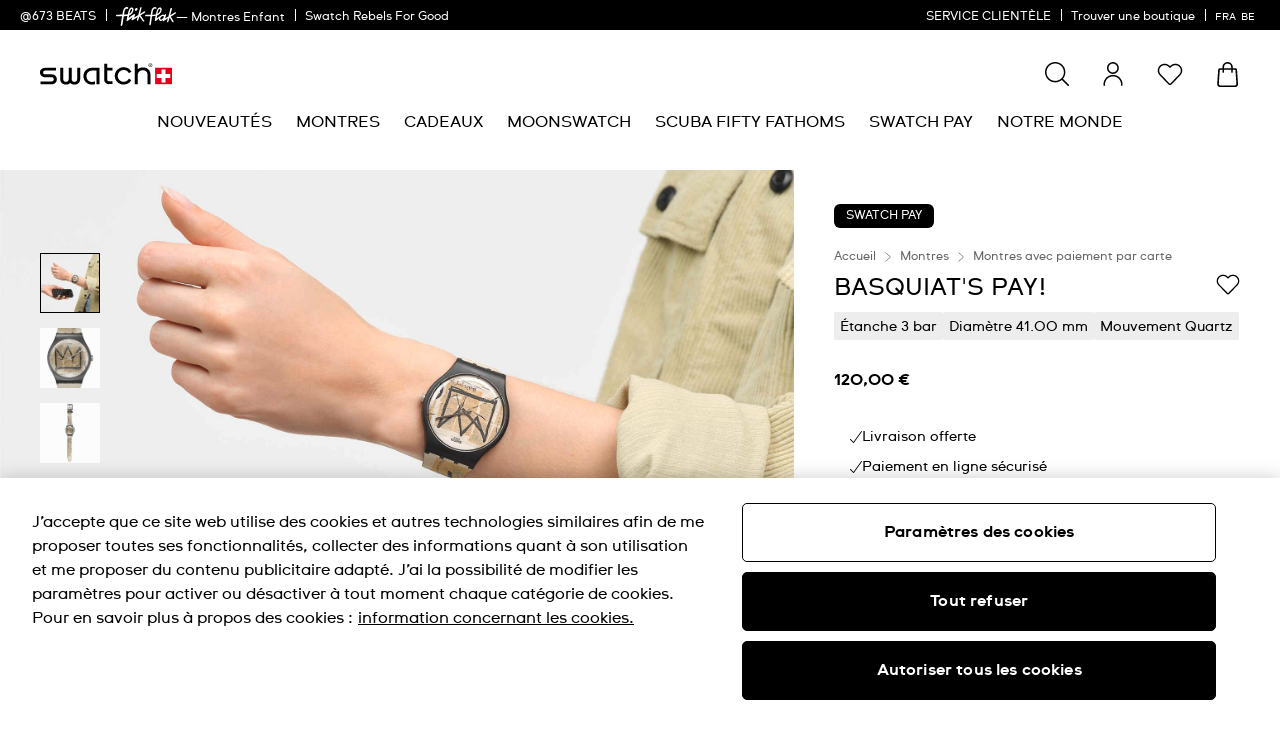

--- FILE ---
content_type: text/html;charset=UTF-8
request_url: https://www.swatch.com/fr-be/basquiat-s-pay-sviz104-5300/SVIZ104-5300.html
body_size: 89829
content:

<script>
window.analytics = window.analytics || {};
var analyticsLocal = JSON.parse("\u007b\"name\"\u003a\"BASQUIAT\u0027S\u0020PAY\u0021\"\u002c\"id\"\u003a\"SVIZ104\u002d5300\"\u002c\"brand\"\u003a\"ORIGINALS\"\u002c\"category\"\u003a\"SWATCH\u0020ART\u0020JOURNEY\u00202023\"\u002c\"variant\"\u003a\"NEW\u0020GENT\"\u002c\"product\u005fcolour\"\u003a\"Black\"\u002c\"product\u005fsize\"\u003a\"L\"\u002c\"product\u005ftype\"\u003a\"watch\"\u002c\"product\u005fmaterial\"\u003a\"Silicone\"\u002c\"product\u005flabel\"\u003a\"Swatch\"\u002c\"price\"\u003a\"120\u002e00\"\u002c\"product\u005favailability\"\u003a\"available\"\u002c\"product\u005fstatus\"\u003a\"sale\"\u002c\"product\u005fean\"\u003a\"7610522868557\"\u002c\"product\u005fcollection\"\u003a\"SWATCH\u0020ART\u0020JOURNEY\u00202023\"\u007d");
if (analyticsLocal) {
for (var property in analyticsLocal) {
window.analytics[property] = analyticsLocal[property];
}
}
</script>

<script>
(function () {
var gtmNewDetailProduct = { event: 'EECproductDetailView', ecommerce: { currencyCode: 'EUR' }};
var gtmDetailProduct = window.gtmDetailProduct || gtmNewDetailProduct;
gtmDetailProduct.ecommerce.detail = JSON.parse("\u007b\"actionField\"\u003a\u007b\u007d\u002c\"products\"\u003a\u005b\u007b\"name\"\u003a\"BASQUIAT\u0027S\u0020PAY\u0021\"\u002c\"id\"\u003a\"SVIZ104\u002d5300\"\u002c\"brand\"\u003a\"ORIGINALS\"\u002c\"category\"\u003a\"SWATCH\u0020ART\u0020JOURNEY\u00202023\"\u002c\"variant\"\u003a\"NEW\u0020GENT\"\u002c\"product\u005fcolour\"\u003a\"Black\"\u002c\"product\u005fsize\"\u003a\"L\"\u002c\"product\u005ftype\"\u003a\"watch\"\u002c\"product\u005fmaterial\"\u003a\"Silicone\"\u002c\"product\u005flabel\"\u003a\"Swatch\"\u002c\"price\"\u003a\"120\u002e00\"\u002c\"product\u005favailability\"\u003a\"available\"\u002c\"product\u005fstatus\"\u003a\"sale\"\u002c\"product\u005fean\"\u003a\"7610522868557\"\u002c\"product\u005fcollection\"\u003a\"SWATCH\u0020ART\u0020JOURNEY\u00202023\"\u007d\u005d\u007d");
window.gtmDetailProduct = gtmDetailProduct;
})();
</script>

























































































<!DOCTYPE html>
<html
lang="fr"
data-action="Product-Show"
data-querystring="pid=SVIZ104-5300"
data-widget="html"
dir="ltr"
data-scroll-animation="false"
>
<head>
<meta charset="UTF-8" />




    <script>
    window.sfccUnCachedData = {"customerData":{"loginStatus":"guest","currencyCode":"EUR","customerId":"bcTGhtWql4lDa2uiTVkV7Y8nnQ","customerName":"","isAuthenticated":false},"csrfData":{"tokenName":"csrf_token","tokenValue":"vHOLYnMeeP4bZh0dgNmjUFIyikURpZSseBkpH1u2kkGLgtxITHcUZEgm4-b647zmosC_W7pzr7SpjcPFhTFqThWbckCfGVoz5UHSouzFPC1rX3Ttm23rwycFxl-3TXRhRL3uI8XtE9WyYwR9oZY8mqmWQrd6Z_dtWph8Xh3-xC8-UJ4eju0=","refreshUrl":"/on/demandware.store/Sites-swarp-EU-Site/fr_BE/CSRF-RefreshToken","refreshMinutes":20,"sleepDetect":true},"countrySuggestionData":{"selectedLocale":"fr_BE","selectedCountry":"BE","customerTrueIp":"3.16.10.120","customerIp":"3.16.10.120","customerCountryToRedirect":"US","actionUrl":"https://www.swatch.com/on/demandware.store/Sites-swarp-EU-Site/fr_BE/Page-SwitchCountrySuggestion?countryCode=US","geolocationCookieValue":null,"optanonConsentCookieName":"OptanonAlertBoxClosed","optanonConsentCookieValue":null}};
</script>











    
        <meta name="google-site-verification" content="q6JTGRkkP40mtcFWFdaQ-nbsEGObUnV-rF2sfsZCyCA" />
    







<link rel="preconnect" href="https://www.googletagmanager.com" crossorigin="anonymous"/>
<link rel="dns-prefetch" href="https://www.googletagmanager.com"/>



<link rel="preconnect" href="https://analytics.tiktok.com" crossorigin="anonymous"/>
<link rel="dns-prefetch" href="https://analytics.tiktok.com"/>



<link rel="preconnect" href="https://cdn.cquotient.com" crossorigin="anonymous"/>
<link rel="dns-prefetch" href="https://cdn.cquotient.com"/>



<link rel="preconnect" href="https://adservice.google.com" crossorigin="anonymous"/>
<link rel="dns-prefetch" href="https://adservice.google.com"/>



<link rel="preconnect" href="https://stats.g.doubleclick.net" crossorigin="anonymous"/>
<link rel="dns-prefetch" href="https://stats.g.doubleclick.net"/>



<link rel="preconnect" href="https://googleads.g.doubleclick.net" crossorigin="anonymous"/>
<link rel="dns-prefetch" href="https://googleads.g.doubleclick.net"/>



<link rel="preconnect" href="https://www.googleadservices.com" crossorigin="anonymous"/>
<link rel="dns-prefetch" href="https://www.googleadservices.com"/>



<link rel="preconnect" href="https://service.force.com" crossorigin="anonymous"/>
<link rel="dns-prefetch" href="https://service.force.com"/>



<link rel="preconnect" href="https://cdn.cookielaw.org" crossorigin="anonymous"/>
<link rel="dns-prefetch" href="https://cdn.cookielaw.org"/>





<link as="style" href="/on/demandware.static/Sites-swarp-EU-Site/-/fr_BE/v1769159113171/css/swatch/critical-styles.css" rel="preload" />
<link rel="stylesheet" href="/on/demandware.static/Sites-swarp-EU-Site/-/fr_BE/v1769159113171/css/swatch/critical-styles.css"/>

<link as="style" href="/on/demandware.static/Sites-swarp-EU-Site/-/fr_BE/v1769159113171/css/swatch/common.css" rel="preload" />
<link rel="stylesheet" href="/on/demandware.static/Sites-swarp-EU-Site/-/fr_BE/v1769159113171/css/swatch/common.css" media="none" onload="if(media!=='all')media='all'"/>


    
        
            <link rel="preload" as="style" href="/on/demandware.static/Sites-swarp-EU-Site/-/fr_BE/v1769159113171/css/swatch/localization.css" />
            <link rel="stylesheet" href="/on/demandware.static/Sites-swarp-EU-Site/-/fr_BE/v1769159113171/css/swatch/localization.css" media="none" onload="if(media!=='all')media='all'" />
        
    

    
        
            <link rel="preload" as="style" href="/on/demandware.static/Sites-swarp-EU-Site/-/fr_BE/v1769159113171/css/swatch/pdp.css" />
            <link rel="stylesheet" href="/on/demandware.static/Sites-swarp-EU-Site/-/fr_BE/v1769159113171/css/swatch/pdp.css" media="none" onload="if(media!=='all')media='all'" />
        
    

    
        
            <link rel="preload" as="style" href="/on/demandware.static/Sites-swarp-EU-Site/-/fr_BE/v1769159113171/css/swatch/page-designer.css" />
            <link rel="stylesheet" href="/on/demandware.static/Sites-swarp-EU-Site/-/fr_BE/v1769159113171/css/swatch/page-designer.css" media="none" onload="if(media!=='all')media='all'" />
        
    




    <link rel="preload" href="/on/demandware.static/Sites-swarp-EU-Site/-/default/dw0d3d849d/fonts/swatch_ct_regular-webfont.woff" as="font" type="font/woff" crossorigin="anonymous" />
    <link rel="preload" href="/on/demandware.static/Sites-swarp-EU-Site/-/default/dwca7fbaee/fonts/swatch_ct_bold-webfont.woff" as="font" type="font/woff" crossorigin="anonymous" />
    <style>
        @font-face {
            font-display: swap;
            font-family: 'SwatchCTWeb';
            src: url("/on/demandware.static/Sites-swarp-EU-Site/-/default/dw0d3d849d/fonts/swatch_ct_regular-webfont.woff") format("woff"),
                url("/on/demandware.static/Sites-swarp-EU-Site/-/default/dwa6fceae4/fonts/swatch_ct_regular-webfont.ttf") format("truetype"),
                url("/on/demandware.static/Sites-swarp-EU-Site/-/default/dwaf3a1bb2/fonts/swatch_ct_regular-webfont.eot") format("opentype");
            font-weight: normal;
            font-style: normal;
        }

        @font-face {
            font-display: swap;
            font-family: 'SwatchCTWeb';
            src: url("/on/demandware.static/Sites-swarp-EU-Site/-/default/dwca7fbaee/fonts/swatch_ct_bold-webfont.woff") format("woff"),
                url("/on/demandware.static/Sites-swarp-EU-Site/-/default/dw5601c533/fonts/swatch_ct_bold-webfont.ttf") format("truetype"),
                url("/on/demandware.static/Sites-swarp-EU-Site/-/default/dw65a47abf/fonts/swatch_ct_bold-webfont.eot") format("opentype");
            font-weight: bold;
            font-style: normal;
        }

        @font-face {
            font-display: swap;
            font-family: 'SwatchCTWeb';
            src: url("/on/demandware.static/Sites-swarp-EU-Site/-/default/dw9ad03a17/fonts/swatch_ct_italic-webfont.woff") format("woff"),
                url("/on/demandware.static/Sites-swarp-EU-Site/-/default/dw9cbd7c31/fonts/swatch_ct_italic-webfont.ttf") format("truetype"),
                url("/on/demandware.static/Sites-swarp-EU-Site/-/default/dw3ace6b4c/fonts/swatch_ct_italic-webfont.eot") format("opentype");
            font-weight: normal;
            font-style: italic;
        }
    </style>




<script>
    window.contexts = ["global","minicart","countryselect","contentlite","carousel","pdp","storepickup","swatchpay","pagedesigner"];
    window.sfccData = {"id":"swarp-EU","brand":"swatch","isSwatch":true,"isFlikFlak":false,"country":{"isWishlistEnabled":true,"isEReservationAvailable":true,"isClubEnabledForCountry":false,"isAiDataAccountEnabled":false,"isCCExpressAvailable":true,"isNonEShopCountry":false},"orgConfigs":{"htmlSanitizationConfig":{"disallowedTagsMode":"completelyDiscard","allowedTags":["span","img","br","a","i","em","strong","p","h1","h2","h3","h4","h5","svg","title","path","text"],"allowedAttributes":{"span":["style","class"],"a":["href","target","class"],"img":["src","alt","title","width","height"],"svg":["alt","class","xmlns","width","height","viewBox","focusable","aria-hidden"],"path":["fill","fill-rule","d"]},"parser":{"lowerCaseTags":false,"lowerCaseAttributeNames":false}}},"storefront":{},"url":{"action":"Product-Show","query":"pid=SVIZ104-5300"}};
</script>






    
    





    <script src="https://cdn.cookielaw.org/consent/89be4b9f-04a8-4b1a-8b8b-75c84b051dd9/otSDKStub.js" data-document-language="true" type="text/javascript" charset="UTF-8" data-domain-script="89be4b9f-04a8-4b1a-8b8b-75c84b051dd9" ></script>







<script>
    window.sfccGlobalUrls = {"ACCOUNT":{"LOGOUT":"/fr-be/logout"},"GLOBAL":{"ASSET_RENDER":"/on/demandware.store/Sites-swarp-EU-Site/fr_BE/Content-AssetRender"}};
    window.sfccGlobalResources = {"ICONS":{"ICON_CLOSE":"Icône de fermeture","ICON_ARROW_LEFT":"Icône carrousel gauche","ICON_ARROW_RIGHT":"Icône carrousel droite","ICON_LOCATION_PIN":"Location icon","ICON_EMAIL":"Icône d'e-mail","ICON_PRODUCT_CLASS":"{0} icon","ICON_ARROW_DOWN":"Flèche vers le bas","ICON_ARROW_UP":"Arrow Up","ICON_SELECTED":"Selected button icon"},"BUTTONS":{"SHOW_MORE":"Afficher plus","SHOW_LESS":"Voir moins","CLOSE":"Fermer","NEXT_SLIDE":"button.next.slide","PREVIOUS_SLIDE":"button.previous.slide"},"FORM_VALIDATION":{"loading":"Loading...","minlength":"Format incorrect : trop court.","maxlength":"Format incorrect : trop long.","required":"Remplissez ce champ.","regex":"Format incorrect.","stickToOptions":"Format incorrect."}};
</script>


<script>window.criData = {"debug":false,"state":{"product":{"uuid":"5f7e51414359353ff308888920","id":"SVIZ104-5300","productOrMasterID":"SVIZ104-5300","productName":"BASQUIAT'S PAY!","productShortName":"BASQUIAT'S PAY!","productType":"standard","displaySKU":"SVIZ104-5300","class":"watch","brand":"Swatch","isSubscriptionOnly":false,"collectionName":"SWATCH ART JOURNEY 2023","productFamily":{},"productLine":{},"size":"0.00","isOptionProduct":false,"manufacturerSku":"SVIZ104-5300","price":{"sales":{"value":120,"currency":"EUR","formatted":"120,00 €","decimalPrice":"120.00","symbol":"€"},"list":null,"exists":true},"breadcrumbs":[{"htmlValue":"Accueil","url":"https://www.swatch.com/fr-be/"},{"htmlValue":"Montres","url":"/fr-be/watches/"},{"htmlValue":"Montres avec paiement par carte","url":"/fr-be/watches/watches-with-nfc-payment/"}],"images":{"large":[{"alt":"\"BASQUIAT'S PAY!\" Image #6","url":"https://static.swatch.com/images/product/SVIZ104-5300/sa360/SVIZ104-5300_{{index}}.png","title":"BASQUIAT'S PAY!","index":"0","absURL":"https://static.swatch.com/images/product/SVIZ104-5300/sa360/SVIZ104-5300_{{index}}.png"}],"small":[{"alt":"\"BASQUIAT'S PAY!\" Image #6","url":"https://static.swatch.com/images/product/SVIZ104-5300/sa360/SVIZ104-5300_{{index}}.png","title":"BASQUIAT'S PAY!","index":"0","absURL":"https://static.swatch.com/images/product/SVIZ104-5300/sa360/SVIZ104-5300_{{index}}.png"}],"pdp.main":{"alt":"\"BASQUIAT'S PAY!\" Image #0","url":"https://static.swatch.com/images/product/SVIZ104-5300/sa200/SVIZ104-5300_sa200_er005.png","title":"BASQUIAT'S PAY!","index":"0","absURL":"https://static.swatch.com/images/product/SVIZ104-5300/sa200/SVIZ104-5300_sa200_er005.png"},"pdp.stickyBlock.desktop":{"alt":"\"BASQUIAT'S PAY!\" Image #1","url":"https://static.swatch.com/images/product/SVIZ104-5300/sa200/SVIZ104-5300_sa200_er006.png","title":"BASQUIAT'S PAY!","index":"0","absURL":"https://static.swatch.com/images/product/SVIZ104-5300/sa200/SVIZ104-5300_sa200_er006.png"},"pdp.stickyBlock.mobile":{"alt":"\"BASQUIAT'S PAY!\" Image #2","url":"https://static.swatch.com/images/product/SVIZ104-5300/sa200/SVIZ104-5300_sa200_er006.png","title":"BASQUIAT'S PAY!","index":"0","absURL":"https://static.swatch.com/images/product/SVIZ104-5300/sa200/SVIZ104-5300_sa200_er006.png"},"pdp.embroideryPersonalization.desktop":{"alt":"\"BASQUIAT'S PAY!\" Image #3","url":"/on/demandware.static/Sites-swarp-EU-Site/-/default/dw19f17771/images/noimagelarge.png","title":"BASQUIAT'S PAY!","index":"0","absURL":"/on/demandware.static/Sites-swarp-EU-Site/-/default/dw19f17771/images/noimagelarge.png"},"pdp.embroideryPersonalization.mobile":{"alt":"\"BASQUIAT'S PAY!\" Image #4","url":"/on/demandware.static/Sites-swarp-EU-Site/-/default/dw19f17771/images/noimagelarge.png","title":"BASQUIAT'S PAY!","index":"0","absURL":"/on/demandware.static/Sites-swarp-EU-Site/-/default/dw19f17771/images/noimagelarge.png"},"pdp.inStorePickup":{"alt":"\"BASQUIAT'S PAY!\" Image #5","url":"https://static.swatch.com/images/product/SVIZ104-5300/sa200/SVIZ104-5300_sa200_er006.png","title":"BASQUIAT'S PAY!","index":"0","absURL":"https://static.swatch.com/images/product/SVIZ104-5300/sa200/SVIZ104-5300_sa200_er006.png"},"pdp.360":{"alt":"\"BASQUIAT'S PAY!\" Image #6","url":"https://static.swatch.com/images/product/SVIZ104-5300/sa360/SVIZ104-5300_{{index}}.png","title":"BASQUIAT'S PAY!","index":"0","absURL":"https://static.swatch.com/images/product/SVIZ104-5300/sa360/SVIZ104-5300_{{index}}.png"}},"imageName":null,"productGalleryConfig":[{"schema":"simple","item":{"type":"image","alt":"\"BASQUIAT'S PAY!\" Gallery Image #1","title":"BASQUIAT'S PAY!","absURL":{"desktop":"https://static.swatch.com/images/product/SVIZ104-5300/li2/SVIZ104-5300_li2_ec001.jpg","mobile":"https://static.swatch.com/images/product/SVIZ104-5300/li2/SVIZ104-5300_li2_ec001-1080x1080.jpg"}}},{"schema":"simple","item":{"type":"image","alt":"\"BASQUIAT'S PAY!\" Gallery Image #2","title":"BASQUIAT'S PAY!","absURL":{"desktop":"https://static.swatch.com/images/product/SVIZ104-5300/sa000/SVIZ104-5300_sa000_ec001.png","mobile":"https://static.swatch.com/images/product/SVIZ104-5300/sa000/SVIZ104-5300_sa000_ec001m.png"}}},{"schema":"simple","item":{"type":"image","alt":"\"BASQUIAT'S PAY!\" Gallery Image #3","title":"BASQUIAT'S PAY!","absURL":{"desktop":"https://static.swatch.com/images/product/SVIZ104-5300/sa000/SVIZ104-5300_sa000_er003.png","mobile":"https://static.swatch.com/images/product/SVIZ104-5300/sa000/SVIZ104-5300_sa000_er003m.png"}}},{"schema":"simple","item":{"type":"image","alt":"\"BASQUIAT'S PAY!\" Gallery Image #4","title":"BASQUIAT'S PAY!","absURL":{"desktop":"https://static.swatch.com/images/product/SVIZ104-5300/sa300/SVIZ104-5300_sa300_er003.png","mobile":"https://static.swatch.com/images/product/SVIZ104-5300/sa300/SVIZ104-5300_sa300_er003m.png"}}},{"schema":"simple","item":{"type":"image","alt":"\"BASQUIAT'S PAY!\" Gallery Image #5","title":"BASQUIAT'S PAY!","absURL":{"desktop":"https://static.swatch.com/images/product/SVIZ104-5300/sb011/SVIZ104-5300_sb011_er003.png","mobile":"https://static.swatch.com/images/product/SVIZ104-5300/sb011/SVIZ104-5300_sb011_er003m.png"}}},{"schema":"simple","item":{"type":"image","alt":"\"BASQUIAT'S PAY!\" Gallery Image #6","title":"BASQUIAT'S PAY!","absURL":{"desktop":"https://static.swatch.com/images/product/SVIZ104-5300/sb012/SVIZ104-5300_sb012_er003.png","mobile":"https://static.swatch.com/images/product/SVIZ104-5300/sb012/SVIZ104-5300_sb012_er003m.png"}}}],"productGalleryMediaCount":6,"productGalleryFirstMedia":{"type":"image","alt":"\"BASQUIAT'S PAY!\" Gallery Image #1","title":"BASQUIAT'S PAY!","absURL":{"desktop":"https://static.swatch.com/images/product/SVIZ104-5300/li2/SVIZ104-5300_li2_ec001.jpg","mobile":"https://static.swatch.com/images/product/SVIZ104-5300/li2/SVIZ104-5300_li2_ec001-1080x1080.jpg"}},"selectedQuantity":1,"minOrderQuantity":1,"maxOrderQuantity":10,"longDescription":"BASQUIAT’s PAY! reproduit Untitled, par Jean-Michel Basquiat : la couronne si emblématique de l'œuvre de l’artiste occupe le centre du cadran et elle est mise en valeur par un boîtier noir. Le bracelet imprimé de cette montre reproduit la juxtaposition des textures et les gribouillis au bâton de peinture à l’huile si caractéristiques du style de Basquiat, en net contraste avec le dos noir du bracelet. Le nom de l’artiste est imprimé sur le passant. Cette version comprend également une fonction SwatchPAY! \n\n© Estate of Jean-Michel Basquiat. Licensed by Artestar, New York.","shortDescription":"BASQUIAT'S PAY!","rating":3.7,"promotions":null,"attributes":[{"ID":"commonGroup","name":"Common Attributes","attributes":[{"label":"pdpEditorialContentAssetID","value":["product-editorial-component-art-journey"]}]}],"availability":{"messages":["Ce produit est actuellement indisponible"],"isOptionAvailableForCountry":false,"countryOrderableInventory":true,"inStockDate":null},"available":true,"outofstock":false,"quantityExceeded":false,"isFullyReserved":false,"options":[],"selectedOptionValues":[],"quantities":[{"value":"1","selected":true,"url":"/on/demandware.store/Sites-swarp-EU-Site/fr_BE/Product-Variation?pid=SVIZ104-5300&quantity=1"},{"value":"2","selected":false,"url":"/on/demandware.store/Sites-swarp-EU-Site/fr_BE/Product-Variation?pid=SVIZ104-5300&quantity=2"},{"value":"3","selected":false,"url":"/on/demandware.store/Sites-swarp-EU-Site/fr_BE/Product-Variation?pid=SVIZ104-5300&quantity=3"},{"value":"4","selected":false,"url":"/on/demandware.store/Sites-swarp-EU-Site/fr_BE/Product-Variation?pid=SVIZ104-5300&quantity=4"},{"value":"5","selected":false,"url":"/on/demandware.store/Sites-swarp-EU-Site/fr_BE/Product-Variation?pid=SVIZ104-5300&quantity=5"},{"value":"6","selected":false,"url":"/on/demandware.store/Sites-swarp-EU-Site/fr_BE/Product-Variation?pid=SVIZ104-5300&quantity=6"},{"value":"7","selected":false,"url":"/on/demandware.store/Sites-swarp-EU-Site/fr_BE/Product-Variation?pid=SVIZ104-5300&quantity=7"},{"value":"8","selected":false,"url":"/on/demandware.store/Sites-swarp-EU-Site/fr_BE/Product-Variation?pid=SVIZ104-5300&quantity=8"},{"value":"9","selected":false,"url":"/on/demandware.store/Sites-swarp-EU-Site/fr_BE/Product-Variation?pid=SVIZ104-5300&quantity=9"},{"value":"10","selected":false,"url":"/on/demandware.store/Sites-swarp-EU-Site/fr_BE/Product-Variation?pid=SVIZ104-5300&quantity=10"}],"sizeChartId":null,"sizeGuideAssetId":"product-size-need-help","selectedProductUrl":"/fr-be/basquiat-s-pay-sviz104-5300/SVIZ104-5300.html?","productURL":"/fr-be/basquiat-s-pay-sviz104-5300/SVIZ104-5300.html","readyToOrder":true,"online":true,"pageTitle":"SVIZ104-5300 - BASQUIAT'S PAY! - Swatch® Belgique","pageDescription":null,"pageKeywords":null,"pageMetaTags":[{},{},{},{},{},{},{},{},{},{},{},{},{},{},{},{},{}],"template":null,"isAvailableForCountry":false,"isInAssortment":true,"isP40Delivery":null,"p40ContentAsset":{},"cartConfirmContentAssetID":null,"pdpBGColor":null,"pdpBGColor2":null,"colorDescriptionText":null,"pdpMainBGColor":null,"pdpSCBGColor":null,"personalizationSiblingID":null,"pdpStickyImageViewType":null,"pdpStickyImageExtension":null,"pdpVideoContentAssetID":null,"pdpEditorialContentAssetID":"swatch-product-editorial-component-art-journey","pdpCollectionGridContentAssetID":null,"pdpCollectionContentAssetID":null,"collectionIcon":null,"collectionCategory":"SWATCH ART JOURNEY 2023","specialStockMessage":null,"ctaBackgroundColor":null,"ctaFontColor":null,"isAlertStock":false,"isArchived":true,"isEmbroidery":false,"embroideryColor":null,"embroideryBGPositionDesktop":["52","50"],"embroideryBGPositionMobile":["70","50"],"isEmbroideryPersonalizationAvailable":false,"ponderation":5,"is3D":null,"isFlikFlak":false,"isFlikFlakBook":false,"itemSize":"L","ffBackgroundColor":null,"ffFontColor":null,"width":"41.00","thickness":"9.85","height":"47.40","ffFontColorTile2":null,"ffFontColorPart2Tile2":null,"ereservation":"available","isCCExpressEnabled":true,"maxProductQuantity":null,"deliveryIconsConfig":[],"launchLabel":"","isPreLaunch":false,"entityBrand":null,"isDisableRecommendations":false,"isSwatchClubUpgrade":null,"isNonReturnable":null,"productBadges":{"total":1,"textBadges":[{"id":"badge-swatch-pay","text":{"title":"Swatch Pay","color":"#ffffff","background":"#000000","styleAttr":"style=color:#ffffff;background-color:#000000;"}}],"iconBadges":[]},"isInitiallyAdded":false,"specialProduct":false,"isStockReservationEnabled":false,"nonPurchasable":false,"disableGuestOrder":false,"storeCtaUrl":null,"OOOstatus":null,"OOOstatusLabel":"","swatchPaySiblingID":"SUOZ355","isSwatchPay":true,"showSWPayTooltipInfo":true,"showSWPayContentAssetOnPDP":true,"mechanismType":"","caseMaterial":"Polymère","caseColor":"Noir","strapMaterial":"Silicone","waterproofMeter":3,"indexColor":"non defini","caseInfo":"Largeur : 41.00 mm- Épaisseur : 9.85 mm - Hauteur : 47.40 mm","isCanvasStrap":false,"showStorePickupCTA":false,"showPrice":true,"showVariations":false,"selectedVariantGroupId":null,"variationGroups":null,"variationAttributes":null,"isOptionSelectionMandatory":true,"hasNonPreselectableVariationAttributes":false,"precisousMetals":null,"rareEarth":null,"hazardousSubstances":null,"recycledMaterial":null,"packagingRecycle":null,"environmentalCharacteristicsDate":"2024-05-06","productFeatures":[{"attributeID":"width","name":"Diamètre","description":"41.00 mm","isSpecification":true,"value":"41.00","icon":{"id":"width","type":"isml"},"highlightLabel":""},{"attributeID":"thickness","name":"Épaisseur","description":"9.85 mm","isSpecification":true,"value":"9.85","icon":{"id":"thickness","type":"isml"}},{"attributeID":"height","name":"Hauteur corne à corne","description":"47.40 mm","isSpecification":true,"value":"47.40","icon":{"id":"height","type":"isml"}},{"attributeID":"movement","name":"Mouvement","description":"Quartz","isSpecification":false,"value":"Q","icon":{"id":"movement","type":"isml"},"highlightLabel":""},{"attributeID":"waterproofMeter","name":"Étanche","description":"  3 bar","isSpecification":false,"value":3,"icon":{"id":"waterproofmeter","type":"isml"},"highlightLabel":""},{"attributeID":"strapMaterial","name":"Matière du bracelet","description":"Silicone","isSpecification":true,"value":"14","icon":{"id":"strapmaterial","type":"isml"}},{"attributeID":"strapClaspMaterial","name":"Matière du fermoir","description":"Polymère","isSpecification":true,"value":"3","icon":{"id":"strapclaspmaterial","type":"isml"}},{"attributeID":"strapClasp","name":"Type de fermoir","description":"Boucle","isSpecification":true,"value":"1","icon":{"id":"strapclasp","type":"isml"}},{"attributeID":"caseMaterial","name":"Matière du boîtier","description":"Polymère","isSpecification":true,"value":"5","icon":{"id":"casematerial","type":"isml"}},{"attributeID":"collectionCategory","name":" Catégorie de collection","description":"SWATCH ART JOURNEY 2023","isSpecification":false,"value":"SWATCH ART JOURNEY 2023","icon":{"id":"collectioncategory","type":"svg"}},{"attributeID":"packagingType","name":"Type d'emballage","description":"Spécial","isSpecification":false,"value":"2","icon":{"id":"packagingtype","type":"svg"}},{"attributeID":"itemColor","name":" Couleur","description":"Noir","isSpecification":true,"value":"17","icon":{"id":"itemcolor","type":"svg"}},{"attributeID":"strapColor","name":"Couleur du bracelet","description":"Noir","isSpecification":true,"value":"17","icon":{"id":"strapcolor","type":"svg"}},{"attributeID":"dialColor","name":"Couleur du cadran","description":"Beige","isSpecification":true,"value":"24","icon":{"id":"dialcolor","type":"svg"}},{"attributeID":"caseColor","name":"Couleur du boîtier","description":"Noir","isSpecification":true,"value":"17","icon":{"id":"casecolor","type":"svg"}},{"attributeID":"productFamily","name":"Catégorie de produit","description":"ORIGINALS","isSpecification":true,"value":"SW1","icon":{"id":"productfamily","type":"svg"}}],"wishlistEnabled":true,"isInWishlist":false,"canvasRoutingCode":"","canvasType":null,"gtmInfo":{"name":"BASQUIAT'S PAY!","id":"SVIZ104-5300","brand":"ORIGINALS","category":"SWATCH ART JOURNEY 2023","variant":"NEW GENT","product_colour":"Black","product_size":"L","product_type":"watch","product_material":"Silicone","product_label":"Swatch","price":"120.00","product_availability":"available","product_status":"sale","product_ean":"7610522868557","product_collection":"SWATCH ART JOURNEY 2023"},"gtmInfoStr":"{\"name\":\"BASQUIAT'S PAY!\",\"id\":\"SVIZ104-5300\",\"brand\":\"ORIGINALS\",\"category\":\"SWATCH ART JOURNEY 2023\",\"variant\":\"NEW GENT\",\"product_colour\":\"Black\",\"product_size\":\"L\",\"product_type\":\"watch\",\"product_material\":\"Silicone\",\"product_label\":\"Swatch\",\"price\":\"120.00\",\"product_availability\":\"available\",\"product_status\":\"sale\",\"product_ean\":\"7610522868557\",\"product_collection\":\"SWATCH ART JOURNEY 2023\",\"position\":null}"}},"forms":{},"urls":{"refresh":"/on/demandware.store/Sites-swarp-EU-Site/fr_BE/DataStore-GetData"}}</script>


<script>
    /* @preserve
    * Trakken cross domain helper, Version: 1.2.0
    * https://www.trkkn.com/
    * Copyright 2024, Trakken GmbH
    *

    /**
     * Helper methods for decorating URLs with Google Analytics linker parameters.
     *
     * This script provides two options for decorating a target URL with
     * Google Analytics linker parameters (`_gl`).
     *
     * - **Option 1**: Decorate the entire URL with the linker parameters.
     * - **Option 2**: Retrieve only the `_gl` parameter value to append manually.
     *
     * @example
     * // Option 1: Get the decorated URL
     * const targetURL = 'https://swatch.com/en-gb';
     * const decoratedURL = trkknDomainLinkerHelper.getDecoratedUrl(targetURL);
     * console.log(decoratedURL);
     * // Output: https://swatch.com/en-gb?_gl=1*1g2loow*_ga*MTIxMzIxMzIxMzIxLjIzMTU2NDg0NjY.*_ga_G-XXXXXX*MTY0OTE3NjMxMy41LjEuMTY0OTE4MzI3My4w
     *
     * @example
     * // Option 2: Get only the `_gl` parameter value
     * const glParam = trkknDomainLinkerHelper.getGlParameter(targetURL);
     * console.log(glParam);
     * // Output: _gl=1*1g2loow*_ga*MTIxMzIxMzIxMzIxLjIzMTU2NDg0NjY.*_ga_G-XXXXXX*MTY0OTE3NjMxMy41LjEuMTY0OTE4MzI3My4w
     *
    */
    var trkknDomainLinkerHelper=function(r){"use strict";var t,e;function n(){for(var r=t,e={},n=0;n<r.length;++n)e[r[n]]=n;return e}function o(r){var o,a=[];for(d in r)if(r.hasOwnProperty(d)){var i=r[d];if(void 0!==i&&i==i&&null!==i&&"[object Object]"!==i.toString()){a.push(d);var c=a,u=c.push;i=String(i),t=t||(o=void 0,o="ABCDEFGHIJKLMNOPQRSTUVWXYZ",(o+=o.toLowerCase()+"0123456789-_")+"."),e=e||n();for(var f=[],l=0;l<i.length;l+=3){var s=l+1<i.length,g=l+2<i.length,v=i.charCodeAt(l),d=s?i.charCodeAt(l+1):0,p=g?i.charCodeAt(l+2):0,h=v>>2;v=(3&v)<<4|d>>4,d=(15&d)<<2|p>>6,p&=63,g||(p=64,s||(d=64)),f.push(t[h],t[v],t[d],t[p])}u.call(c,f.join(""))}}return r=a.join("*")}function a(r,t){var e=Object.keys(r);if(Object.getOwnPropertySymbols){var n=Object.getOwnPropertySymbols(r);t&&(n=n.filter((function(t){return Object.getOwnPropertyDescriptor(r,t).enumerable}))),e.push.apply(e,n)}return e}function i(r){for(var t=1;t<arguments.length;t++){var e=null!=arguments[t]?arguments[t]:{};t%2?a(Object(e),!0).forEach((function(t){c(r,t,e[t])})):Object.getOwnPropertyDescriptors?Object.defineProperties(r,Object.getOwnPropertyDescriptors(e)):a(Object(e)).forEach((function(t){Object.defineProperty(r,t,Object.getOwnPropertyDescriptor(e,t))}))}return r}function c(r,t,e){return(t=function(r){var t=function(r,t){if("object"!=typeof r||null===r)return r;var e=r[Symbol.toPrimitive];if(void 0!==e){var n=e.call(r,t||"default");if("object"!=typeof n)return n;throw new TypeError("@@toPrimitive must return a primitive value.")}return("string"===t?String:Number)(r)}(r,"string");return"symbol"==typeof t?t:String(t)}(t))in r?Object.defineProperty(r,t,{value:e,enumerable:!0,configurable:!0,writable:!0}):r[t]=e,r}function u(r){var t=window.google_tag_data.gl.decorators;if(!t||!Array.isArray(t))return console.warn("window.google_tag_data.gl.decorators not found or not an array."),!1;for(var e={},n=0;n<t.length;n+=1)f(r,t[n].domains)&&(e=i(i({},e),t[n].callback()));return 0!==Object.keys(e).length&&e}function f(r,t){return t.find((function(t){return new RegExp(t).test(r)}))}function l(r){if(!1===u(r))return"";var t=o(u(r)),e=s(t);return"1*".concat(e,"*").concat(t)}function s(r,t){var e;if(r=[window.navigator.userAgent,(new Date).getTimezoneOffset(),window.navigator.userLanguage||window.navigator.language,Math.floor(new Date(Date.now()).getTime()/60/1e3)-(void 0===t?0:t),r].join("*"),!(t=e)){t=Array(256);for(var n=0;256>n;n++){for(var o=n,a=0;8>a;a++)o=1&o?o>>>1^3988292384:o>>>1;t[n]=o}}for(e=t,t=4294967295,n=0;n<r.length;n++)t=t>>>8^e[255&(t^r.charCodeAt(n))];return((-1^t)>>>0).toString(36)}function g(r){var t=window.location.search,e=new URLSearchParams(t).get(r);if(!e)return p("".concat(r," not found")),!1;var n=e.split("*");return!Array.isArray(n)||n.length<4?(p("".concat(r," has unexpected format: ").concat(e),n),!1):e.split("*")}function v(r){return r.replace(/\.+$/,"")}function d(r){var t,e,n=function(r){return r[1]}(r),o=s((t=r,(e=JSON.parse(JSON.stringify(t))).splice(0,2),e.join("*"))),a=!1;return o===n?(a=!0,p("hashes match: ".concat(o," === ").concat(n))):p("hashes don't match: ".concat(o," !== ").concat(n)),a}function p(){var r;if(r="tws_debug_autoLinker",document.cookie.replace(new RegExp("(?:(?:^|.*;\\s*)".concat(r,"\\s*\\=\\s*([^;]*).*$)|^.*$")),"$1")){for(var t=arguments.length,e=new Array(t),n=0;n<t;n++)e[n]=arguments[n];var o=[].slice.call(e);o.unshift("%c domain linker ".concat((new Date).toLocaleString()),"color: #e5e5e5; background: #66BB6A"),console.log.apply(this,o)}}return r.getClientIdFromLinkerParam=function(r){var t=g(r);if(t&&d(t)){var e=function(r){for(var t,e=0;e<r.length;e+=1)"_ga"===r[e]&&(t=r[e+1]);var n=v(t);return atob(n)}(t);return p("clientid:",e),e}},r.getDecoratedUrl=function(r){var t=l(r);if(!t)return r;var e=r.includes("?")?"&":"?";return"".concat(r).concat(e,"_gl=").concat(t)},r.getGlParameter=l,r.getGlParameterLegacy=function(r){var t=o(r),e=s(t);return"1*".concat(e,"*").concat(t)},r.getSessionId=function(r,t){var e=g(r);if(e&&d(e)){var n=function(r){var t=[];p("linkerArray:",r);for(var e=0;e<r.length;e+=1)r[e].indexOf("_ga_")>-1&&(t.push(r[e]),t.push(r[e+1]));var n=[],o="",a=!0;p("encodedSessionIDs:",t);for(var i=0;i<t.length;i+=1)if(a)o=t[i].replace("_ga_",""),a=!1;else{var c=v(t[i]);n.push({id:o,sessionId:atob(c).split(".")[0],raw:atob(c)}),a=!0}return n}(e);return p("sessionIds:",n),n.find((function(r){return"G-".concat(r.id)===t}))}},r}({});
</script>


    
        <link as="script" href="/on/demandware.static/Sites-swarp-EU-Site/-/fr_BE/v1769159113171/main.js" rel="preload" fetchpriority="high" crossorigin="anonymous" />
    




<script>
    window.headInitTime = Date.now();
    document.addEventListener('DOMContentLoaded', function () {
        window.domReadyTime = Date.now();
    }, { once: true });
    
        window.assetsStaticURL = '/on/demandware.static/Sites-swarp-EU-Site/-/fr_BE/v1769159113171/';
    
</script>


    
        <script async="async" src="/on/demandware.static/Sites-swarp-EU-Site/-/fr_BE/v1769159113171/main.js" crossorigin="anonymous"></script>
    


<meta content="ie=edge" http-equiv="x-ua-compatible"/>
<meta content="width=device-width, initial-scale=1, viewport-fit=cover" name="viewport"/>









<title>SVIZ104-5300 - BASQUIAT&#x27;S PAY! - Swatch® Belgique</title>

<meta name="description" content="D&eacute;couvrez le style distinctif de BASQUIAT'S PAY! par Swatch&reg;. Qu'ils soient audacieux ou discrets, nos montres sont con&ccedil;ues pour compl&eacute;ter n'importe quel look. D&eacute;couvrez le Swatch&reg; parfait pour votre style de vie, con&ccedil;u pour la fonctionnalit&eacute; et la mode."/>
<meta name="keywords" content="Swatch BASQUIAT'S PAY! SVIZ104-5300"/>



    
        <meta property="og:image" content="https://static.swatch.com/images/product/SVIZ104-5300/sa200/SVIZ104-5300_sa200_er005.png" />
    

    
        <meta property="og:product:price:amount" content="120.00" />
    

    
        <meta property="og:type" content="website" />
    

    
        <meta property="twitter:card" content="product" />
    

    
        <meta property="twitter:title" content="SVIZ104-5300 - BASQUIAT'S PAY! - Swatch&reg; Belgique" />
    

    
        <meta property="twitter:url" content="https://www.swatch.com/on/demandware.store/Sites-swarp-EU-Site/fr_BE/__SYSTEM__Page-Render?cid=pdp-swa-pay&amp;params=%7b%22custom%22%3a%22%7b%5c%22action%5c%22%3a%5c%22Product-Show%5c%22%2c%5c%22queryString%5c%22%3a%5c%22pid%3dSVIZ104-5300%5c%22%2c%5c%22rawQueryString%5c%22%3a%7b%5c%22pid%5c%22%3a%5c%22SVIZ104-5300%5c%22%7d%2c%5c%22locale%5c%22%3a%5c%22fr_BE%5c%22%2c%5c%22tracking_consent%5c%22%3anull%2c%5c%22isPageDesigner%5c%22%3atrue%7d%22%2c%22aspect_attributes%22%3a%7b%22product%22%3a%22SVIZ104-5300%22%7d%7d&amp;vf=5998aa6830e21eaed847e675898c588e&amp;at=pdp&amp;pt=productDetailPage" />
    

    
        <meta property="og:product:price:currency" content="EUR" />
    

    
        <meta property="og:title" content="SVIZ104-5300 - BASQUIAT'S PAY! - Swatch&reg; Belgique" />
    

    
        <meta property="og:description" content="Buy BASQUIAT'S PAY! at Swatch Europe." />
    

    
        <meta property="twitter:image" content="https://static.swatch.com/images/product/SVIZ104-5300/sa200/SVIZ104-5300_sa200_er005.png" />
    

    
        <meta property="twitter:site" content="Swatch Europe" />
    

    
        <meta property="twitter:description" content="Buy BASQUIAT'S PAY! at Swatch Europe." />
    

    
        <meta property="og:url" content="https://www.swatch.com/on/demandware.store/Sites-swarp-EU-Site/fr_BE/__SYSTEM__Page-Render?cid=pdp-swa-pay&amp;params=%7b%22custom%22%3a%22%7b%5c%22action%5c%22%3a%5c%22Product-Show%5c%22%2c%5c%22queryString%5c%22%3a%5c%22pid%3dSVIZ104-5300%5c%22%2c%5c%22rawQueryString%5c%22%3a%7b%5c%22pid%5c%22%3a%5c%22SVIZ104-5300%5c%22%7d%2c%5c%22locale%5c%22%3a%5c%22fr_BE%5c%22%2c%5c%22tracking_consent%5c%22%3anull%2c%5c%22isPageDesigner%5c%22%3atrue%7d%22%2c%22aspect_attributes%22%3a%7b%22product%22%3a%22SVIZ104-5300%22%7d%7d&amp;vf=5998aa6830e21eaed847e675898c588e&amp;at=pdp&amp;pt=productDetailPage" />
    







    
        <link rel="alternate" href="https://www.swatch.com/ar-sa/basquiat-s-pay-sviz104-5300/SVIZ104-5300.html" hreflang="ar-sa" />
    
        <link rel="alternate" href="https://www.swatch.com/da-dk/basquiat-s-pay-sviz104-5300/SVIZ104-5300.html" hreflang="da-dk" />
    
        <link rel="alternate" href="https://www.swatch.com/de-at/basquiat-s-pay-sviz104-5300/SVIZ104-5300.html" hreflang="de-at" />
    
        <link rel="alternate" href="https://www.swatch.com/de-ch/basquiat-s-pay-sviz104-5300/SVIZ104-5300.html" hreflang="de-ch" />
    
        <link rel="alternate" href="https://www.swatch.com/de-de/basquiat-s-pay-sviz104-5300/SVIZ104-5300.html" hreflang="de-de" />
    
        <link rel="alternate" href="https://www.swatch.com/el-gr/basquiat-s-pay-sviz104-5300/SVIZ104-5300.html" hreflang="el-gr" />
    
        <link rel="alternate" href="https://www.swatch.com/en-en/basquiat-s-pay-sviz104-5300/SVIZ104-5300.html" hreflang="x-default" />
    
        <link rel="alternate" href="https://www.swatch.com/en-ae/basquiat-s-pay-sviz104-5300/SVIZ104-5300.html" hreflang="en-ae" />
    
        <link rel="alternate" href="https://www.swatch.com/en-au/basquiat-s-pay-sviz104-5300/SVIZ104-5300.html" hreflang="en-au" />
    
        <link rel="alternate" href="https://www.swatch.com/en-ca/basquiat-s-pay-sviz104-5300/SVIZ104-5300.html" hreflang="en-ca" />
    
        <link rel="alternate" href="https://www.swatch.com/en-ch/basquiat-s-pay-sviz104-5300/SVIZ104-5300.html" hreflang="en-ch" />
    
        <link rel="alternate" href="https://www.swatch.com/en-cz/basquiat-s-pay-sviz104-5300/SVIZ104-5300.html" hreflang="en-cz" />
    
        <link rel="alternate" href="https://www.swatch.com/en-gb/basquiat-s-pay-sviz104-5300/SVIZ104-5300.html" hreflang="en-gb" />
    
        <link rel="alternate" href="https://www.swatch.com/en-hk/basquiat-s-pay-sviz104-5300/SVIZ104-5300.html" hreflang="en-hk" />
    
        <link rel="alternate" href="https://www.swatch.com/en-ie/basquiat-s-pay-sviz104-5300/SVIZ104-5300.html" hreflang="en-ie" />
    
        <link rel="alternate" href="https://www.swatch.com/en-in/basquiat-s-pay-sviz104-5300/SVIZ104-5300.html" hreflang="en-in" />
    
        <link rel="alternate" href="https://www.swatch.com/en-my/basquiat-s-pay-sviz104-5300/SVIZ104-5300.html" hreflang="en-my" />
    
        <link rel="alternate" href="https://www.swatch.com/en-sg/basquiat-s-pay-sviz104-5300/SVIZ104-5300.html" hreflang="en-sg" />
    
        <link rel="alternate" href="https://www.swatch.com/en-sk/basquiat-s-pay-sviz104-5300/SVIZ104-5300.html" hreflang="en-sk" />
    
        <link rel="alternate" href="https://www.swatch.com/en-th/basquiat-s-pay-sviz104-5300/SVIZ104-5300.html" hreflang="en-th" />
    
        <link rel="alternate" href="https://www.swatch.com/en-us/basquiat-s-pay-sviz104-5300/SVIZ104-5300.html" hreflang="en-us" />
    
        <link rel="alternate" href="https://www.swatch.com/en-za/basquiat-s-pay-sviz104-5300/SVIZ104-5300.html" hreflang="en-za" />
    
        <link rel="alternate" href="https://www.swatch.com/es-ar/basquiat-s-pay-sviz104-5300/SVIZ104-5300.html" hreflang="es-ar" />
    
        <link rel="alternate" href="https://www.swatch.com/es-es/basquiat-s-pay-sviz104-5300/SVIZ104-5300.html" hreflang="es-es" />
    
        <link rel="alternate" href="https://www.swatch.com/es-mx/basquiat-s-pay-sviz104-5300/SVIZ104-5300.html" hreflang="es-mx" />
    
        <link rel="alternate" href="https://www.swatch.com/fi-fi/basquiat-s-pay-sviz104-5300/SVIZ104-5300.html" hreflang="fi-fi" />
    
        <link rel="alternate" href="https://www.swatch.com/fr-be/basquiat-s-pay-sviz104-5300/SVIZ104-5300.html" hreflang="fr-be" />
    
        <link rel="alternate" href="https://www.swatch.com/fr-ca/basquiat-s-pay-sviz104-5300/SVIZ104-5300.html" hreflang="fr-ca" />
    
        <link rel="alternate" href="https://www.swatch.com/fr-ch/basquiat-s-pay-sviz104-5300/SVIZ104-5300.html" hreflang="fr-ch" />
    
        <link rel="alternate" href="https://www.swatch.com/fr-fr/basquiat-s-pay-sviz104-5300/SVIZ104-5300.html" hreflang="fr-fr" />
    
        <link rel="alternate" href="https://www.swatch.com/it-ch/basquiat-s-pay-sviz104-5300/SVIZ104-5300.html" hreflang="it-ch" />
    
        <link rel="alternate" href="https://www.swatch.com/it-it/basquiat-s-pay-sviz104-5300/SVIZ104-5300.html" hreflang="it-it" />
    
        <link rel="alternate" href="https://www.swatch.com/ja-jp/basquiat-s-pay-sviz104-5300/SVIZ104-5300.html" hreflang="ja-jp" />
    
        <link rel="alternate" href="https://www.swatch.com/ko-kr/basquiat-s-pay-sviz104-5300/SVIZ104-5300.html" hreflang="ko-kr" />
    
        <link rel="alternate" href="https://www.swatch.com/ms-my/basquiat-s-pay-sviz104-5300/SVIZ104-5300.html" hreflang="ms-my" />
    
        <link rel="alternate" href="https://www.swatch.com/nl-be/basquiat-s-pay-sviz104-5300/SVIZ104-5300.html" hreflang="nl-be" />
    
        <link rel="alternate" href="https://www.swatch.com/nl-nl/basquiat-s-pay-sviz104-5300/SVIZ104-5300.html" hreflang="nl-nl" />
    
        <link rel="alternate" href="https://www.swatch.com/no-no/basquiat-s-pay-sviz104-5300/SVIZ104-5300.html" hreflang="no-no" />
    
        <link rel="alternate" href="https://www.swatch.com/pl-pl/basquiat-s-pay-sviz104-5300/SVIZ104-5300.html" hreflang="pl-pl" />
    
        <link rel="alternate" href="https://www.swatch.com/pt-pt/basquiat-s-pay-sviz104-5300/SVIZ104-5300.html" hreflang="pt-pt" />
    
        <link rel="alternate" href="https://www.swatch.com/ru-ru/basquiat-s-pay-sviz104-5300/SVIZ104-5300.html" hreflang="ru-ru" />
    
        <link rel="alternate" href="https://www.swatch.com/sv-se/basquiat-s-pay-sviz104-5300/SVIZ104-5300.html" hreflang="sv-se" />
    
        <link rel="alternate" href="https://www.swatch.com/th-th/basquiat-s-pay-sviz104-5300/SVIZ104-5300.html" hreflang="th-th" />
    
        <link rel="alternate" href="https://www.swatch.com/tr-tr/basquiat-s-pay-sviz104-5300/SVIZ104-5300.html" hreflang="tr-tr" />
    
        <link rel="alternate" href="https://www.swatch.com/zh-hk/basquiat-s-pay-sviz104-5300/SVIZ104-5300.html" hreflang="zh-hk" />
    
        <link rel="alternate" href="https://www.swatch.com/zh-tw/basquiat-s-pay-sviz104-5300/SVIZ104-5300.html" hreflang="zh-tw" />
    





    




<!-- Google Tag Manager -->
<script>(function(w,d,s,l,i){w[l]=w[l]||[];w[l].push({'gtm.start':
new Date().getTime(),event:'gtm.js'});var f=d.getElementsByTagName(s)[0],
j=d.createElement(s),dl=l!='dataLayer'?'&l='+l:'';j.async=true;j.src=
'https://www.googletagmanager.com/gtm.js?id='+i+dl;f.parentNode.insertBefore(j,f);
})(window,document,'script','dataLayer','GTM-P7FCRPG');</script>
<script>
window.analytics = window.analytics || {};
var analyticsGlobal = JSON.parse('' || "{}");
var analyticsLocal = JSON.parse('' || "{}");
window.analytics.enhancedEvents = 'true' === 'true';
window.analytics.optimizeID = '';
const ua = navigator.userAgent;
switch (true) {
case /(tablet|ipad|playbook|silk)|(android(?!.*mobi))/i.test(ua):
window.analytics.siteType = 't';
break;
case /Mobile|Android|iP(hone|od)|IEMobile|BlackBerry|Kindle|Silk-Accelerated|(hpw|web)OS|Opera M(obi|ini)/.test(ua):
window.analytics.siteType = 'm';
break;
default:
window.analytics.siteType = 'd';
};
if (analyticsLocal) {
for (var property in analyticsLocal) {
window.analytics[property] = analyticsLocal[property];
}
}
if (analyticsGlobal) {
for (var property in analyticsGlobal) {
window.analytics[property] = analyticsGlobal[property];
}
}
</script>
<!-- End Google Tag Manager -->





<link color="#000" href="/on/demandware.static/Sites-swarp-EU-Site/-/default/dwc5f25474/images/favicons/swatch/safari-pinned-tab.svg" rel="mask-icon"/>
<link href="/on/demandware.static/Sites-swarp-EU-Site/-/default/dw2d14a71d/images/favicons/swatch/apple-icon.png" rel="apple-touch-icon"/>

    <link href="/on/demandware.static/Sites-swarp-EU-Site/-/default/dwc5ddd2c4/images/favicons/swatch/favicon-180x180.png" rel="apple-touch-icon" sizes="180x180.png"/>

    <link href="/on/demandware.static/Sites-swarp-EU-Site/-/default/dw126c8070/images/favicons/swatch/favicon-167x167.png" rel="apple-touch-icon" sizes="167x167.png"/>

    <link href="/on/demandware.static/Sites-swarp-EU-Site/-/default/dw3760238a/images/favicons/swatch/favicon-152x152.png" rel="apple-touch-icon" sizes="152x152.png"/>


    <link href="/on/demandware.static/Sites-swarp-EU-Site/-/default/dw42c513db/images/favicons/swatch/favicon-196x196.png" rel="icon" sizes="196x196.png" type="image/png"/>

    <link href="/on/demandware.static/Sites-swarp-EU-Site/-/default/dwce34c6de/images/favicons/swatch/favicon-96x96.png" rel="icon" sizes="96x96.png" type="image/png"/>

    <link href="/on/demandware.static/Sites-swarp-EU-Site/-/default/dwabaff9f2/images/favicons/swatch/favicon-32x32.png" rel="icon" sizes="32x32.png" type="image/png"/>

    <link href="/on/demandware.static/Sites-swarp-EU-Site/-/default/dwe5cade3a/images/favicons/swatch/favicon-16x16.png" rel="icon" sizes="16x16.png" type="image/png"/>

<link href="/on/demandware.static/Sites-swarp-EU-Site/-/default/dw4e66066b/images/favicons/swatch/manifest.json" rel="manifest"/>
<meta content="#000" name="theme-color"/>



<link rel="canonical" href="/fr-be/basquiat-s-pay-sviz104-5300/SVIZ104-5300.html"/>

<script type="text/javascript">//<!--
/* <![CDATA[ (head-active_data.js) */
var dw = (window.dw || {});
dw.ac = {
    _analytics: null,
    _events: [],
    _category: "",
    _searchData: "",
    _anact: "",
    _anact_nohit_tag: "",
    _analytics_enabled: "true",
    _timeZone: "Europe/Zurich",
    _capture: function(configs) {
        if (Object.prototype.toString.call(configs) === "[object Array]") {
            configs.forEach(captureObject);
            return;
        }
        dw.ac._events.push(configs);
    },
	capture: function() { 
		dw.ac._capture(arguments);
		// send to CQ as well:
		if (window.CQuotient) {
			window.CQuotient.trackEventsFromAC(arguments);
		}
	},
    EV_PRD_SEARCHHIT: "searchhit",
    EV_PRD_DETAIL: "detail",
    EV_PRD_RECOMMENDATION: "recommendation",
    EV_PRD_SETPRODUCT: "setproduct",
    applyContext: function(context) {
        if (typeof context === "object" && context.hasOwnProperty("category")) {
        	dw.ac._category = context.category;
        }
        if (typeof context === "object" && context.hasOwnProperty("searchData")) {
        	dw.ac._searchData = context.searchData;
        }
    },
    setDWAnalytics: function(analytics) {
        dw.ac._analytics = analytics;
    },
    eventsIsEmpty: function() {
        return 0 == dw.ac._events.length;
    }
};
/* ]]> */
// -->
</script>
<script type="text/javascript">//<!--
/* <![CDATA[ (head-cquotient.js) */
var CQuotient = window.CQuotient = {};
CQuotient.clientId = 'bdnv-swarp-EU';
CQuotient.realm = 'BDNV';
CQuotient.siteId = 'swarp-EU';
CQuotient.instanceType = 'prd';
CQuotient.locale = 'fr_BE';
CQuotient.fbPixelId = '__UNKNOWN__';
CQuotient.activities = [];
CQuotient.cqcid='';
CQuotient.cquid='';
CQuotient.cqeid='';
CQuotient.cqlid='';
CQuotient.apiHost='api.cquotient.com';
/* Turn this on to test against Staging Einstein */
/* CQuotient.useTest= true; */
CQuotient.useTest = ('true' === 'false');
CQuotient.initFromCookies = function () {
	var ca = document.cookie.split(';');
	for(var i=0;i < ca.length;i++) {
	  var c = ca[i];
	  while (c.charAt(0)==' ') c = c.substring(1,c.length);
	  if (c.indexOf('cqcid=') == 0) {
		CQuotient.cqcid=c.substring('cqcid='.length,c.length);
	  } else if (c.indexOf('cquid=') == 0) {
		  var value = c.substring('cquid='.length,c.length);
		  if (value) {
		  	var split_value = value.split("|", 3);
		  	if (split_value.length > 0) {
			  CQuotient.cquid=split_value[0];
		  	}
		  	if (split_value.length > 1) {
			  CQuotient.cqeid=split_value[1];
		  	}
		  	if (split_value.length > 2) {
			  CQuotient.cqlid=split_value[2];
		  	}
		  }
	  }
	}
}
CQuotient.getCQCookieId = function () {
	if(window.CQuotient.cqcid == '')
		window.CQuotient.initFromCookies();
	return window.CQuotient.cqcid;
};
CQuotient.getCQUserId = function () {
	if(window.CQuotient.cquid == '')
		window.CQuotient.initFromCookies();
	return window.CQuotient.cquid;
};
CQuotient.getCQHashedEmail = function () {
	if(window.CQuotient.cqeid == '')
		window.CQuotient.initFromCookies();
	return window.CQuotient.cqeid;
};
CQuotient.getCQHashedLogin = function () {
	if(window.CQuotient.cqlid == '')
		window.CQuotient.initFromCookies();
	return window.CQuotient.cqlid;
};
CQuotient.trackEventsFromAC = function (/* Object or Array */ events) {
try {
	if (Object.prototype.toString.call(events) === "[object Array]") {
		events.forEach(_trackASingleCQEvent);
	} else {
		CQuotient._trackASingleCQEvent(events);
	}
} catch(err) {}
};
CQuotient._trackASingleCQEvent = function ( /* Object */ event) {
	if (event && event.id) {
		if (event.type === dw.ac.EV_PRD_DETAIL) {
			CQuotient.trackViewProduct( {id:'', alt_id: event.id, type: 'raw_sku'} );
		} // not handling the other dw.ac.* events currently
	}
};
CQuotient.trackViewProduct = function(/* Object */ cqParamData){
	var cq_params = {};
	cq_params.cookieId = CQuotient.getCQCookieId();
	cq_params.userId = CQuotient.getCQUserId();
	cq_params.emailId = CQuotient.getCQHashedEmail();
	cq_params.loginId = CQuotient.getCQHashedLogin();
	cq_params.product = cqParamData.product;
	cq_params.realm = cqParamData.realm;
	cq_params.siteId = cqParamData.siteId;
	cq_params.instanceType = cqParamData.instanceType;
	cq_params.locale = CQuotient.locale;
	
	if(CQuotient.sendActivity) {
		CQuotient.sendActivity(CQuotient.clientId, 'viewProduct', cq_params);
	} else {
		CQuotient.activities.push({activityType: 'viewProduct', parameters: cq_params});
	}
};
/* ]]> */
// -->
</script>
<!-- Demandware Apple Pay -->

<style type="text/css">ISAPPLEPAY{display:inline}.dw-apple-pay-button,.dw-apple-pay-button:hover,.dw-apple-pay-button:active{background-color:black;background-image:-webkit-named-image(apple-pay-logo-white);background-position:50% 50%;background-repeat:no-repeat;background-size:75% 60%;border-radius:5px;border:1px solid black;box-sizing:border-box;margin:5px auto;min-height:30px;min-width:100px;padding:0}
.dw-apple-pay-button:after{content:'Apple Pay';visibility:hidden}.dw-apple-pay-button.dw-apple-pay-logo-white{background-color:white;border-color:white;background-image:-webkit-named-image(apple-pay-logo-black);color:black}.dw-apple-pay-button.dw-apple-pay-logo-white.dw-apple-pay-border{border-color:black}</style>







    
        <script type="application/ld+json">
            {"@context":"https://schema.org/","@type":"Product","name":"BASQUIAT'S PAY!","description":"BASQUIAT'S PAY!","mpn":"SVIZ104-5300","sku":"SVIZ104-5300","brand":{"@type":"Brand","name":"Swatch"},"image":"https://static.swatch.com/images/product/SVIZ104-5300/sa200/SVIZ104-5300_sa200_er005.png","offers":{"url":"/fr-be/basquiat-s-pay-sviz104-5300/SVIZ104-5300.html","@type":"Offer","priceCurrency":"EUR","price":"120.00","availability":"https://schema.org/OutOfStock","hasMerchantReturnPolicy":{"@type":"MerchantReturnPolicy","applicableCountry":"BE","returnPolicyCategory":"https://schema.org/MerchantReturnFiniteReturnWindow","merchantReturnDays":null,"returnFees":"https://schema.org/FreeReturn"}}}
        </script>
    


</head>

<body
class="b-page m-swatch 
"
data-widget="focusHighlighter"
data-event-keyup="handleKeyup"
data-event-click="handleClick"

>

<a href="#maincontent" class="b-skip_to" rel="nofollow">
    <span class="b-skip_to-text">Passer au contenu (appuyer sur Entr&eacute;e)</span>
</a>
<a href="#footercontent" class="b-skip_to" rel="nofollow">
    <span class="b-skip_to-text">Passer en bas de page (appuyer sur Entr&eacute;e)</span>
</a>

<div class="b-page_inner m-static-header" data-widget="lazyLoad"

>

















<div class="b-header_promo_mobile"
    data-widget="contextLoader"
    data-context="headerpromo"
    data-init-on-load="true"
    style="background-color: #000; color: #fff"
>
  
	 


	



 
	
</div>


<div
    data-widget="token"
    hidden="hidden"
></div>






<div class="b-alert m-disabled" hidden="hidden" data-widget="browserCheck">

    <svg class="b-alert-icon m-alert" xmlns="http://www.w3.org/2000/svg" width="16" height="16" viewBox="0 0 16 16">
        <title>Ic&ocirc;ne d'alerte</title>
        <path fill-rule="evenodd" d="M8 0c4.418 0 8 3.582 8 8s-3.582 8-8 8-8-3.582-8-8 3.582-8 8-8zm0 .6C3.913.6.6 3.913.6 8s3.313 7.4 7.4 7.4 7.4-3.313 7.4-7.4S12.087.6 8 .6zm-.02 2.8c-.447 0-.81.363-.81.81v4.766l.002.043c.028.435.381.768.809.768.448 0 .81-.363.81-.811V4.167c-.029-.435-.382-.767-.81-.767zm.03 7.328h-.04l-.059.001c-.25.02-.477.128-.644.304-.181.192-.277.448-.266.711.018.525.452.943.98.945.278-.006.528-.114.71-.307.18-.19.276-.445.266-.707-.016-.514-.431-.93-.948-.947z"/>
    </svg>

<p>Votre navigateur est actuellement configur&eacute; pour ne pas accepter les cookies. Activez les cookies ou v&eacute;rifiez si vous avez un autre programme con&ccedil;u pour bloquer les cookies.</p>
</div>
<noscript>
<div class="b-alert">

    <svg class="b-alert-icon m-alert" xmlns="http://www.w3.org/2000/svg" width="16" height="16" viewBox="0 0 16 16">
        <title>Ic&ocirc;ne d'alerte</title>
        <path fill-rule="evenodd" d="M8 0c4.418 0 8 3.582 8 8s-3.582 8-8 8-8-3.582-8-8 3.582-8 8-8zm0 .6C3.913.6.6 3.913.6 8s3.313 7.4 7.4 7.4 7.4-3.313 7.4-7.4S12.087.6 8 .6zm-.02 2.8c-.447 0-.81.363-.81.81v4.766l.002.043c.028.435.381.768.809.768.448 0 .81-.363.81-.811V4.167c-.029-.435-.382-.767-.81-.767zm.03 7.328h-.04l-.059.001c-.25.02-.477.128-.644.304-.181.192-.277.448-.266.711.018.525.452.943.98.945.278-.006.528-.114.71-.307.18-.19.276-.445.266-.707-.016-.514-.431-.93-.948-.947z"/>
    </svg>

<p>La fonctionnalit&eacute; Javascript de votre navigateur est d&eacute;sactiv&eacute;e. Activez-la pour profiter de toutes les fonctionnalit&eacute;s de ce site.</p>
</div>
</noscript>


<header class="b-header"
    role="banner"
    data-widget="contextLoader"
    data-context="header"
    data-init-on-load="true"
    data-animation="error-page-header">

    





    <div class="container d-flex justify-content-between align-items-center b-header-mobile"
        data-brand="swatch"
        data-event-click="mobileHeaderClick"
        data-widget="mobileHeader"
        data-header-overlap="false">
        <button
    id="main-navigation-toggle"
    class="b-menu_toggle"
    type="button"
    role="button"
    aria-expanded="false"
    aria-label="Afficher la navigation"
    data-widget="menuPanelToggle"
    data-event-click.prevent="showPanel"
>
    <svg class="b-menu_toggle-icon" viewBox="0 0 16 16" xmlns="http://www.w3.org/2000/svg" aria-hidden="true" focusable="false">
    <title>Show navigation</title>
    
        <path fill-rule="evenodd" d="M14 11.5a.5.5 0 01.033.999L14 12.5H2a.5.5 0 01-.033-.999L2 11.5h12zm0-4.4a.5.5 0 01.033.999L14 8.1H2a.5.5 0 01-.033-.999L2 7.1h12zm0-4.2a.5.5 0 01.033.999L14 3.9H2a.5.5 0 01-.033-.999L2 2.9h12z"></path>
    
</svg>

</button>


        
            
                


    <a class="b-logo"
        data-animation="error-page-block"
        href="https://www.swatch.com/fr-be/"
        aria-label="Page d'accueil"
    >
        
            <?xml version="1.0" encoding="utf-8"?>
<!-- Generator: DEFAULT Adobe Illustrator 20.1.0, SVG Export Plug-In . SVG Version: 6.00 Build 0)  -->
<svg version="1.1" id="Layer_1" xmlns="http://www.w3.org/2000/svg" xmlns:xlink="http://www.w3.org/1999/xlink" x="0px" y="0px"
	 alt="Swatch Logo" viewBox="0 0 140 24" style="enable-background:new 0 0 140 24;" xml:space="preserve" width="132">
     <title>Page d'accueil</title>
<style type="text/css">
	.st0{fill:#E2001A;}
	.st1{fill:#FFFFFF;}
</style>
<g>
	<g>
		<path d="M103.6,0.8v6.1c1.4-1.4,3.5-2.1,5.6-2.1c2.4,0,4.3,0.8,5.8,2.2c1.5,1.5,2.2,3.6,2.2,6.2v10h-3.2v-10
			c0-1.6-0.3-2.9-1.1-3.8c-0.9-1-2.2-1.5-3.7-1.5c-1.6,0-3,0.5-4,1.5c-1,1-1.6,2.4-1.6,4.1v9.8h-3.2V0.8H103.6z"/>
		<path d="M73.2,23.1c-1.5,0-2.8-0.6-3.7-1.5c-0.9-0.9-1.4-2.2-1.4-3.6V0.8h3.2v4.5H77v3h-5.7v9.6c0,0.5,0.1,1,0.4,1.4
			c0.4,0.5,0.9,0.7,1.5,0.7H77v3H73.2z"/>
		<path d="M33.6,5.2v12.3c0,0.9,0.3,1.7,0.8,2.3c0.5,0.5,1.3,0.8,2.1,0.8c0.8,0,1.6-0.3,2.1-0.8c0.5-0.5,0.8-1.3,0.8-2.3V5.2h3.2
			v12.3c0,1.8-0.6,3.3-1.7,4.4c-1.1,1.1-2.6,1.7-4.4,1.7c-1.7,0-3.3-0.6-4.5-1.8c-1.2,1.2-2.7,1.8-4.5,1.8c-1.7,0-3.3-0.6-4.4-1.7
			c-1.1-1.1-1.7-2.6-1.7-4.4V5.2h3.2v12.3c0,0.9,0.3,1.7,0.8,2.3c0.5,0.5,1.3,0.8,2.1,0.8c0.8,0,1.6-0.3,2.1-0.8
			c0.5-0.5,0.8-1.3,0.8-2.3V5.2H33.6z"/>
		<path d="M0.5,23.1v-3h11.8c0.6,0,1.2-0.2,1.6-0.6c0.4-0.4,0.7-1,0.7-1.7c0-0.7-0.3-1.3-0.7-1.7c-0.4-0.4-1-0.6-1.6-0.6h-7
			c-1.4,0-2.7-0.5-3.7-1.4c-1-0.9-1.7-2.2-1.7-3.7c0-1.5,0.6-2.8,1.6-3.7c1-0.9,2.3-1.4,3.7-1.4H17v3H5.4c-0.6,0-1.1,0.2-1.5,0.6
			c-0.4,0.4-0.6,0.9-0.6,1.5c0,0.6,0.3,1.1,0.6,1.5c0.4,0.4,0.9,0.5,1.5,0.5h7c1.6,0,2.9,0.5,3.9,1.5c1,1,1.6,2.3,1.6,3.9
			c0,1.6-0.6,2.9-1.6,3.9c-1,0.9-2.3,1.5-3.9,1.5H0.5z"/>
		<path d="M58.2,23.1c-1,0.4-2,0.5-3,0.5c-2.5,0-4.9-1-6.5-2.6c-1.7-1.7-2.6-4-2.6-6.6c0-2.5,0.9-4.9,2.6-6.6
			c1.7-1.7,3.9-2.6,6.5-2.6H63v17.9h-3.2V8.3h-4.6c-1.8,0-3.3,0.7-4.3,1.8c-1,1.1-1.6,2.7-1.6,4.4c0,1.7,0.5,3.2,1.6,4.4
			c1.1,1.1,2.6,1.8,4.3,1.8c1.1,0,2.1-0.3,3-0.7V23.1z"/>
		<path d="M82.5,14.1c0,1.8,0.6,3.4,1.8,4.5c1.1,1.2,2.7,1.9,4.5,1.9c1.2,0,2.3-0.3,3.2-0.9c1-0.6,1.7-1.4,2.2-2.5l2.7,1.6
			c-0.8,1.5-2,2.7-3.4,3.6c-1.4,0.8-3.1,1.2-4.8,1.2c-2.6,0-5-1-6.7-2.7c-1.7-1.7-2.7-4.1-2.7-6.7s1-5,2.7-6.7
			c1.7-1.7,4.1-2.8,6.7-2.8c1.7,0,3.4,0.4,4.8,1.2C95,6.8,96.1,8,97,9.5L94.2,11c-0.6-1-1.3-1.9-2.2-2.5c-0.9-0.6-2-0.9-3.2-0.9
			c-1.7,0-3.4,0.7-4.5,1.9C83.1,10.8,82.5,12.4,82.5,14.1z"/>
		<path d="M115.1,2.4c0-1.1,0.9-2,2-2c1.1,0,2,0.9,2,2c0,1.1-0.9,2-2,2C116,4.4,115.1,3.5,115.1,2.4L115.1,2.4z M115.5,2.4
			c0,0.9,0.7,1.6,1.6,1.6c0.9,0,1.6-0.7,1.6-1.6c0-0.9-0.7-1.6-1.6-1.6C116.2,0.8,115.5,1.5,115.5,2.4L115.5,2.4z M117,2.5h-0.3v0.9
			h-0.4V1.3h1.1c0.4,0,0.6,0.2,0.6,0.6c0,0.4-0.2,0.6-0.6,0.6l0.6,0.9h-0.4L117,2.5z M117.4,2.2c0.2,0,0.3-0.1,0.3-0.3
			c0-0.2-0.1-0.3-0.3-0.3h-0.7v0.6H117.4z"/>
	</g>
	<g>
		<rect x="122.1" y="5.2" class="st0" width="17.9" height="17.9"/>
		<path class="st1" d="M133.2,12V7h-4.3v5h-5v4.3h5v5h4.3v-5h5V12H133.2z"/>
	</g>
</g>
</svg>
        
    </a>


            
        

        <div class="b-header_bar">
            <div class="b-header_actions-item m-search_mobile-toggle m-search">
                



<div class="b-header_account_wrapper"
    data-widget="accountHeader"
>
    <div data-ref="container" hidden="hidden"></div>

    <script type="template/mustache" data-ref="accountTemplate">
        <div data-ref="container">
            <div>
                <a class="b-header_account"
                    {{#isAuthenticated}}
                        href="#" data-event-click.prevent="handleIconClick"
                    {{/isAuthenticated}}
                    {{^isAuthenticated}}
                        href="https://www.swatch.com/fr-be/login"
                        data-event-click="loginClickHandler"
                    {{/isAuthenticated}}
                >
                    









































    <svg alt="My account button" xmlns="http://www.w3.org/2000/svg" class="b-header_account-icon" width="24" height="24" viewBox="0 0 16 16"
        role="presentation" focusable="false" aria-hidden="true">
        <title>User icon</title>
        <path fill-rule="evenodd"
            d="M8 8.567c3.481 0 6.31 2.793 6.366 6.261v.639c0 .276-.223.5-.5.5-.264 0-.481-.207-.498-.467l-.001-.033v-.534c0-2.964-2.403-5.366-5.367-5.366-2.934 0-5.319 2.355-5.366 5.278v.622c0 .276-.225.5-.5.5-.266 0-.483-.207-.5-.467V14.933c0-3.516 2.85-6.366 6.366-6.366zM7.94.033c2.191 0 3.967 1.776 3.967 3.967 0 2.19-1.776 3.967-3.967 3.967C5.75 7.967 3.974 6.19 3.974 4 3.974 1.81 5.75.033 7.94.033zm0 1C6.302 1.033 4.974 2.362 4.974 4c0 1.638 1.328 2.967 2.966 2.967 1.639 0 2.967-1.329 2.967-2.967 0-1.638-1.328-2.967-2.967-2.967z" />
    </svg>

                    {{#isAuthenticated}}
                        <span class="b-header_account-notification"></span>
                    {{/isAuthenticated}}
                </a>

                <div data-ref="accountMenu" class="b-header_account_menu hide">
    {{#isAuthenticated}}
        <i class="b-modal-close_icon" aria-hidden="true" role="presentation" data-event-click="hideMenu"></i>
        <a class="b-header_account_menu-item" href="https://www.swatch.com/fr-be/editprofile">
            Profil
        </a>
        <a class="b-header_account_menu-item" href="https://www.swatch.com/fr-be/orders">
            Commandes
        </a>
        <a class="b-header_account_menu-item" href="https://www.swatch.com/fr-be/collections.html">
            Centre d&rsquo;aide
        </a>
        <a data-event-click="logoutClickHandler"
            class="b-header_account_menu-item"
            href="/fr-be/logout"
        >
            Se d&eacute;connecter
        </a>
    {{/isAuthenticated}}
</div>
            </div>
        </div>
    </script>
</div>

            </div>

            



    <div
        class="b-minicart_popup"
        data-widget="minicart"
        data-load-url="/on/demandware.store/Sites-swarp-EU-Site/fr_BE/Cart-Get"
        data-load-amazonpay-button="/on/demandware.store/Sites-swarp-EU-Site/fr_BE/AmazonPay-GetButtonHTML"
        data-load-paypal-button="/on/demandware.store/Sites-swarp-EU-Site/fr_BE/Paypal-GetButtonHTML"
        data-is-amazonpay-enabled="false"
        data-minicart-on-desktop="false"
    >
        
        
            <div
                data-widget="modal" hidden="hidden" data-id="minicartModal"
                data-empty-on-close="false" data-hide-only-dialog="true"
                data-trigger-close-event='true'
            >
                <div data-ref="container" class="b-modal-new m-small m-show" role="dialog" tabindex="0"></div>

                <script data-ref="template" type="template/mustache">
                    <div data-ref="container" class="b-modal-new m-small m-show {{#crossSellProduct}}m-cross-sale{{/crossSellProduct}}" role="dialog" tabindex="0">
                        <button data-event-click="closeModal" type="button" class="b-modal-close" aria-label="Close" title="Close" tabindex="1">
                            <i class="b-modal-close_icon" aria-hidden="true" role="presentation"></i>
                        </button>
                        <div class="b-modal-body b-reassurance_description">
                            <div class="b-modal-body m-cart-mobile m-big-title {{#crossSellProduct}}m-cross-sale{{/crossSellProduct}}">
    <div class="b-modal-body-inner m-cart-mobile" data-ref="scrollbar">
        {{^crossSellProduct}}
            <p class="b-modal-body_header_title">Ajout&eacute;</p>
        {{/crossSellProduct}}

        {{#stockTimer}}
            <div class="b-modal-reservation"
                data-widget="productTimer"
                data-ref="product-timer"
                data-widget-event-timerfinished="onProductTimerFinish"
                data-timer-timestamp="{{timerTimestamp}}"
                data-timer-value="{{timerRemaining}}"
            >
                <div class="b-modal-reservation_description">
                    <p>
                        This is a limited product. You have
                        {{countryReservationTime}}
                         minutes to complete checkout before your reservation goes to another customer.
                    </p>
                </div>
                <div class="b-modal-reservation_timer" data-ref="timerLabel">
                    {{timerString}}
                </div>
            </div>
        {{/stockTimer}}

        
        {{#crossSellProduct}}
            <p class="b-modal-body_header_title">Watch added to cart</p>
            <div
    class="b-product_card m-cross_sell"
    data-variation-attributes="{{variationAttributesString}}"
    data-list="main"
    data-position="{{index}}"
    data-analytics="{{gtmInfoStr}}" data-widget="crossSellLineItem"
>
    <div class="b-product_card-title">
        <span class="m-default">
            {{#crossSellLabel}}
                {{crossSellLabel}}
            {{/crossSellLabel}}
        </span>
    </div>

    <div class="b-product_card-inner">
        <div class="b-product_card-inner_left">
            <a class="d-block text-center" data-list="main"
                data-position="{{index}}" data-analytics="{{gtmInfoStr}}"
                href="{{productURL}}"
            >
                <img class="product-image" src="{{productGalleryFirstMedia.absURL.mobile}}"
                    alt="{{productGalleryFirstMedia.absURL.alt}}" width="360" height="380" />
            </a>
        </div>
        <div class="b-product_card-inner_right">
            <div class="b-product_card-header">
                <div class="b-product_card-header_wrapper">
                    <div class="b-product_card-header_mobile">
                        <div class="b-product_card-header_top">
                            <img src="{{brandimage.url}}" alt="{{brandimage.alt}}" title="{{brandimage.title}}" width="72px"
                                height="20px"
                            />

                            <div class="b-product_card-total_price m-desktop">
                                <div class="item-total-{{UUID}} b-product_card-price_value m-total">
                                    <div class="price" data-widget="label" data-id="priceBlock">
    {{#price.isRangeType}}
    <span class="range">
        <span>{{price.min.sales.formatted}}</span>
        -
        <span>{{price.max.sales.formatted}}</span>
    </span>
{{/price.isRangeType}}

{{^price.isRangeType}}
    {{#price.list}}
        <span>
            <span content="{{price.list.decimalPrice}}">
                {{price.list.formatted}}
            </span>
        </span>
    {{/price.list}}

    <span>
        {{price.sales.formatted}}
    </span>
{{/price.isRangeType}}

</div>

                                </div>
                            </div>
                        </div>
                        <div class="b-product_card-name m-ltr">
                            <a href="{{productUrl}}" data-list="main"
                                data-position="{{index}}" data-analytics="{{gtmInfoStr}}"
                            >
                                {{productShortName}}
                            </a>
                        </div>
                        <div class="b-product_card-add_info">
                            {{#id}}
                            <span class="b-product_card-product_id">
                                {{id}}
                            </span>
                            {{/id}}
                            <div class="b-product_card-total_price m-mobile">
                                <div class="item-total-{{UUID}} b-product_card-price_value m-total">
                                    <div class="price" data-widget="label" data-id="priceBlock">
    {{#price.isRangeType}}
    <span class="range">
        <span>{{price.min.sales.formatted}}</span>
        -
        <span>{{price.max.sales.formatted}}</span>
    </span>
{{/price.isRangeType}}

{{^price.isRangeType}}
    {{#price.list}}
        <span>
            <span content="{{price.list.decimalPrice}}">
                {{price.list.formatted}}
            </span>
        </span>
    {{/price.list}}

    <span>
        {{price.sales.formatted}}
    </span>
{{/price.isRangeType}}

</div>

                                </div>
                            </div>
                        </div>
                    </div>
                </div>
            </div>
        </div>
    </div>
    <a href="https://www.swatch.com/fr-be/cart?selectsize=true"
        data-widget="button"
        data-event-click.stop="handleClick"
        class="b-product_card-size"
        role="button"
    >
        S&eacute;lectionnez votre taille
    </a>
</div>
            <div class="b-modal-seperate_line m-apple_seperate">
                <span>Ou</span>
            </div>
        {{/crossSellProduct}}

        <div class="b-modal-button_wrapper m-cart-mobile">
            <a href="https://www.swatch.com/fr-be/cart"
                data-widget="button"
                data-event-click.stop="handleClick"
                class="btn m-secondary"
                role="button"
            >
                Consulter le panier
            </a>
        </div>

        
        
        <div class="b-modal-button_wrapper m-cart-mobile m-checkout_wrapper">
            <div class="mb-sm-3">
                <a href="https://www.swatch.com/fr-be/checkoutlogin"
                    data-widget="checkoutStartButton"
                    data-action-url="null"
                    data-event-click.stop="handleClick"
                    class="btn m-primary {{#valid.error}} m-disabled {{/valid.error}}" role="button">
                    Payer
                </a>
            </div>
        </div>
        {{^hasGiftCardProductsInCart}}
            {{^hasGiftCertificatePaymentInstrument}}
                <div class="b-modal-actions">
                    {{#isExpressApplepay}}
                        <div class="b-modal-button_wrapper m-apple-pay-btn m-cart-mobile" data-ref="apple-pay-button">
                            <div class="{{#valid.error}} m-disabled {{/valid.error}}" >
                                

<div class="btn m-secondary m-apple-pay m-thin-border m-horizontal-change btn-content m-icon mb-5 mr-1 p-0 b-checkout-buttons" id="apple-pay-cart-button" data-reporting-url="null" data-event-click="handleAppleExpressClick">
    <isapplepay class="apple-pay-cart btn btn-block"></isapplepay>
    <span class="btn-horizontal-wrapper">
        
    <svg class="btn-icon m-opacive-double m-rtl-depend" aria-hidden="true" focusable="false" role="presentation" xmlns="http://www.w3.org/2000/svg" width="16" height="16" viewBox="0 0 16 16">
        <title>Fl&egrave;che droite</title>
        <path fill="currentColor" d="M12.627 4.222l.027.024 3.333 3.334.014.014.034.041-.048-.055c.026.026.049.054.068.084.012.019.023.039.032.059l.009.02c.008.02.016.042.021.064l.006.024.008.05.002.046v.006l-.001.04-.005.041.006-.08c0 .121-.043.233-.116.32l-.006.007-.024.026-3.333 3.333c-.196.195-.512.195-.708 0-.186-.187-.194-.484-.024-.68l.024-.027 2.48-2.48H.3c-.276 0-.5-.224-.5-.5 0-.265.206-.482.467-.499H.3l14.126-.001-2.48-2.48c-.186-.186-.194-.484-.024-.68l.024-.027c.187-.186.485-.194.681-.024z"/>
    </svg>
    <svg class="btn-icon m-opacive m-rtl-depend" aria-hidden="true" focusable="false" role="presentation" xmlns="http://www.w3.org/2000/svg" width="16" height="16" viewBox="0 0 16 16">
        <title>Fl&egrave;che droite</title>
        <path fill="currentColor" d="M12.627 4.222l.027.024 3.333 3.334.014.014.034.041-.048-.055c.026.026.049.054.068.084.012.019.023.039.032.059l.009.02c.008.02.016.042.021.064l.006.024.008.05.002.046v.006l-.001.04-.005.041.006-.08c0 .121-.043.233-.116.32l-.006.007-.024.026-3.333 3.333c-.196.195-.512.195-.708 0-.186-.187-.194-.484-.024-.68l.024-.027 2.48-2.48H.3c-.276 0-.5-.224-.5-.5 0-.265.206-.482.467-.499H.3l14.126-.001-2.48-2.48c-.186-.186-.194-.484-.024-.68l.024-.027c.187-.186.485-.194.681-.024z"/>
    </svg>
    <svg class="btn-icon m-rtl-depend" aria-hidden="true" focusable="false" role="presentation" xmlns="http://www.w3.org/2000/svg" width="16" height="16" viewBox="0 0 16 16">
        <title>Fl&egrave;che droite</title>
        <path fill="currentColor" d="M12.627 4.222l.027.024 3.333 3.334.014.014.034.041-.048-.055c.026.026.049.054.068.084.012.019.023.039.032.059l.009.02c.008.02.016.042.021.064l.006.024.008.05.002.046v.006l-.001.04-.005.041.006-.08c0 .121-.043.233-.116.32l-.006.007-.024.026-3.333 3.333c-.196.195-.512.195-.708 0-.186-.187-.194-.484-.024-.68l.024-.027 2.48-2.48H.3c-.276 0-.5-.224-.5-.5 0-.265.206-.482.467-.499H.3l14.126-.001-2.48-2.48c-.186-.186-.194-.484-.024-.68l.024-.027c.187-.186.485-.194.681-.024z"/>
    </svg>


    </span>
</div>

                            </div>
                        </div>
                    {{/isExpressApplepay}}
                    {{#isPaypalButton}}
                        <div class="b-modal-button_wrapper m-cart-mobile m-checkout_wrapper m-paypal  {{#valid.error}} m-disabled {{/valid.error}}">
                            <div class="mb-sm-3">
                                {{{paypalButtonHTML}}}
                            </div>
                        </div>
                    {{/isPaypalButton}}
                </div>
                {{#isAmazonPayButton}}
                    <div class="b-modal-button_wrapper m-cart-mobile m-checkout_wrapper">
                        <div class="mb-sm-3">
                            {{{amazonPayButtonHTML}}}
                        </div>
                    </div>
                {{/isAmazonPayButton}}
            {{/hasGiftCertificatePaymentInstrument}}
        {{/hasGiftCardProductsInCart}}
    </div>
</div>

                        </div>
                    </div>
                </script>

            </div>
        

        
        <div data-ref="minicartContent">
            <div class="b-minicart_popup-icon"
                
            >
                <a
                    class="b-minicart_icon-link"
                    href="https://www.swatch.com/fr-be/cart"
                    title="Consulter le panier"
                    aria-label="Consulter le panier. {0} produits dans le panier."
                    data-prevent-crossdomain-redirect="false"
                >
                    
                        









































    <svg alt="Ic&ocirc;ne de panier" class="btn-icon" xmlns="http://www.w3.org/2000/svg" width="24" height="24" viewBox="0 0 16 16" focusable="false" aria-hidden="true">
        <title>Ic&ocirc;ne de panier</title>
        <path fill="currentColor" fill-rule="evenodd" d="M8.069 0c1.792 0 3.254 1.415 3.33 3.189l.003.144-.001.667h1.666c.512 0 .942.369 1.03.861l.015.116.6 8.667c.016.23.023.46.021.69 0 .92-.746 1.666-1.666 1.666h-10c-.92 0-1.667-.746-1.667-1.667 0-.23.008-.46.023-.69l.6-8.665C2.06 4.428 2.517 4 3.068 4h1.667v-.667C4.735 1.493 6.228 0 8.07 0zm4.664 5l-1.332-.001v1.383c-.008.191-.074.485-.532.485-.5 0-.5-.318-.528-.474l-.006-.06V5H5.801v1.383c-.008.191-.074.485-.532.485-.5 0-.5-.318-.528-.474l-.006-.06V5L3.402 5c-.164 0-.303.112-.344.266l-.01.068-.56 8.125c-.014.201-.021.402-.021.603 0 .518.418.938.933.938h9.333c.516 0 .934-.42.934-.94 0-.2-.005-.4-.019-.6l-.56-8.127C13.075 5.146 12.92 5 12.733 5zM8.07 1.067c-1.428 0-2.194.722-2.264 2.133l-.003.133L5.801 4h4.534v-.667c0-1.472-.794-2.266-2.266-2.266z"/>
    </svg>


                    

                    
                </a>
            </div>
        </div>

        
        <script data-ref="template" type="template/mustache">
            <div data-ref="minicartContent">
                <div class="b-minicart_popup-icon" id="{{unicRenderId}}" data-event-click="showPopover">
                    
                    <a
                        class="b-minicart_icon-link"
                        href="https://www.swatch.com/fr-be/cart"
                        title="Consulter le panier"
                        aria-label="Consulter le panier. {{quantityTotal}} produits dans le panier."
                        {{#preventCrossDomainRedirect}}
                            data-prevent-crossdomain-redirect="true"
                        {{/preventCrossDomainRedirect}}
                    >

                        {{#quantityTotal}}
                            










































    <span class="b-minicart_icon-qty" aria-hidden="true" role="presentation"></span>
    









































    <svg alt="Ic&ocirc;ne de panier" class="btn-icon" xmlns="http://www.w3.org/2000/svg" width="24" height="24" viewBox="0 0 16 16" focusable="false" aria-hidden="true">
        <title>Ic&ocirc;ne de panier</title>
        <path fill="currentColor" fill-rule="evenodd" d="M8.069 0c1.792 0 3.254 1.415 3.33 3.189l.003.144-.001.667h1.666c.512 0 .942.369 1.03.861l.015.116.6 8.667c.016.23.023.46.021.69 0 .92-.746 1.666-1.666 1.666h-10c-.92 0-1.667-.746-1.667-1.667 0-.23.008-.46.023-.69l.6-8.665C2.06 4.428 2.517 4 3.068 4h1.667v-.667C4.735 1.493 6.228 0 8.07 0zm4.664 5l-1.332-.001v1.383c-.008.191-.074.485-.532.485-.5 0-.5-.318-.528-.474l-.006-.06V5H5.801v1.383c-.008.191-.074.485-.532.485-.5 0-.5-.318-.528-.474l-.006-.06V5L3.402 5c-.164 0-.303.112-.344.266l-.01.068-.56 8.125c-.014.201-.021.402-.021.603 0 .518.418.938.933.938h9.333c.516 0 .934-.42.934-.94 0-.2-.005-.4-.019-.6l-.56-8.127C13.075 5.146 12.92 5 12.733 5zM8.07 1.067c-1.428 0-2.194.722-2.264 2.133l-.003.133L5.801 4h4.534v-.667c0-1.472-.794-2.266-2.266-2.266z"/>
    </svg>



                        {{/quantityTotal}}
                        {{^quantityTotal}}
                            









































    <svg alt="Ic&ocirc;ne de panier" class="btn-icon" xmlns="http://www.w3.org/2000/svg" width="24" height="24" viewBox="0 0 16 16" focusable="false" aria-hidden="true">
        <title>Ic&ocirc;ne de panier</title>
        <path fill="currentColor" fill-rule="evenodd" d="M8.069 0c1.792 0 3.254 1.415 3.33 3.189l.003.144-.001.667h1.666c.512 0 .942.369 1.03.861l.015.116.6 8.667c.016.23.023.46.021.69 0 .92-.746 1.666-1.666 1.666h-10c-.92 0-1.667-.746-1.667-1.667 0-.23.008-.46.023-.69l.6-8.665C2.06 4.428 2.517 4 3.068 4h1.667v-.667C4.735 1.493 6.228 0 8.07 0zm4.664 5l-1.332-.001v1.383c-.008.191-.074.485-.532.485-.5 0-.5-.318-.528-.474l-.006-.06V5H5.801v1.383c-.008.191-.074.485-.532.485-.5 0-.5-.318-.528-.474l-.006-.06V5L3.402 5c-.164 0-.303.112-.344.266l-.01.068-.56 8.125c-.014.201-.021.402-.021.603 0 .518.418.938.933.938h9.333c.516 0 .934-.42.934-.94 0-.2-.005-.4-.019-.6l-.56-8.127C13.075 5.146 12.92 5 12.733 5zM8.07 1.067c-1.428 0-2.194.722-2.264 2.133l-.003.133L5.801 4h4.534v-.667c0-1.472-.794-2.266-2.266-2.266z"/>
    </svg>


                        {{/quantityTotal}}

                        {{#stockTimer}}
                            <div class="b-minicart-timer">
                                <div
                                    class="b-minicart-timer_inner"
                                    data-widget="productTimer"
                                    data-ref="product-timer"
                                    data-widget-event-timerfinished="onProductTimerFinish"
                                    data-timer-timestamp="{{timerTimestamp}}"
                                    data-timer-value="{{timerRemaining}}"
                                >
                                    <span data-ref="timerLabel">
                                        {{timerString}}
                                    </span>
                                </div>
                            </div>
                        {{/stockTimer}}
                    </a>
                </div>
            </div>
        </script>
    </div>


        </div>
    </div>

    





<div data-widget="countrySuggestionModal"
    data-id="countrySuggestionModal"
    data-event-change="switchLocale"
    data-url="/on/demandware.store/Sites-swarp-EU-Site/fr_BE/Page-SetLocale"
    data-hide-only-dialog="true"
    data-popup-delay="5000.0"
    data-popup-duration="10000.0"
>
    <div data-ref="countrySuggestionContainer" hidden="hidden"></div>

    <script type="template/mustache" data-ref="template">
        <div
            data-ref="countrySuggestionContainer"
            aria-labelledby="id-modal-title"
            class="b-contry-suggestion"
            role="dialog"
        >
            <button
                data-event-click="closeModal"
                type="button"
                class="b-contry-suggestion_close"
                aria-label="Fermer"
                title="Fermer"
                tabindex="1"
            >
                <i class="b-modal-close_icon b-contry-suggestion_close-icon" aria-hidden="true" role="presentation" focusable="false"></i>
            </button>

                <div class="b-contry-suggestion-wrapper">
                    <div class="b-contry-suggestion_body">
                        <div class="b-contry-suggestion_wrapper">
                            <div class="b-contry-suggestion_content">
                                {{#content}}
                                    {{content}}
                                {{/content}}
                            </div>

                            {{#country}}
                                {{^multilocale}}
                                    {{#defaultLocale}}
                                        <button class="b-contry-suggestion_button"
                                            data-ref="localeSelector"
                                            data-locale="{{id}}"
                                            data-multi-locale="false"
                                            data-gtm-language="{{language}}"
                                            data-gtm-selected-language="{{language}}"
                                            data-gtm-country="{{countryCode}}"
                                            data-gtm-country-code="{{countryCode}}"
                                            data-event-click="switchLocale">
                                            {{country.name}}
                                        </button>
                                    {{/defaultLocale}}
                                {{/multilocale}}

                                {{#multilocale}}
                                    {{#locales.length}}
                                        <select class="custom-select c-locale-selector" data-ref="localeSelector">
                                            <option data-selected="true">{{country.name}}</option>
                                            {{#locales}}
                                                <option class="b-localization-language"
                                                    data-locale="{{id}}"
                                                    data-multi-locale="true"
                                                    data-gtm-language="{{language}}"
                                                    data-gtm-selected-language="{{language}}"
                                                    data-gtm-country="{{countryCode}}"
                                                    data-gtm-country-code="{{countryCode}}"
                                                >
                                                    {{displayName}}
                                                </option>
                                            {{/locales}}
                                        </select>
                                    {{/locales.length}}
                                {{/multilocale}}

                            {{/country}}
                        </div>
                    </div>
                </div>
        </div>
    </script>
</div>


    <div class="b-menu_panel"
        data-widget="menuPanel"
        data-event-click="closeOnBackdrop"
    >
        <div data-ref="dialog" class="b-menu_panel-inner">
            <button class="b-menu_panel-submenu_back d-sm_land-none"
                data-ref="submenuBackButton"
                data-event-click="onSubmenuBack" role="button"
                aria-label="Retour aux cat&eacute;gories de navigation principales">
                
    <svg viewBox="0 0 16 16" width="24" height="24" xmlns="http://www.w3.org/2000/svg" aria-hidden="true" focusable="false">
        <title>Arrow left</title>
        <path fill-rule="evenodd" d="M8.487.123a.49.49 0 01.675.71l-.026.024L1.063 8l8.073 7.143a.49.49 0 01.065.665l-.022.027a.49.49 0 01-.665.064l-.027-.022L.275 8.611A.817.817 0 01.241 7.42l.034-.031L8.487.123z"></path>
    </svg>


            </button>
            <button class="b-menu_panel-close d-sm_land-none"
                data-event-click="closePanelOnClick" role="button"
                aria-label="Fermer la navigation">
                
    <svg xmlns="http://www.w3.org/2000/svg" width="16" height="16" viewBox="0 0 16 16" focusable="false">
        <title>Ic&ocirc;ne de fermeture</title>
        <path fill-rule="evenodd" fill="currentColor" d="M15.857.143c.183.183.19.475.023.668l-.023.025L8.693 8l7.164 7.164c.19.191.19.501 0 .693-.183.183-.475.19-.668.023l-.025-.023L8 8.693.836 15.857c-.191.19-.501.19-.693 0-.183-.183-.19-.475-.023-.668l.023-.025L7.307 8 .143.836c-.19-.191-.19-.501 0-.693C.326-.04.618-.047.811.12l.025.023L8 7.307 15.164.143c.191-.19.501-.19.693 0z"/>
    </svg>

            </button>

            <div class="b-menu_panel-content d-flex flex-column" data-ref="menuPanelContent"
                
            >
                
                <div class="b-menu_panel-utility"
                    data-animation="error-page-block"
                    data-ref="desktopUtilityComponents">
                    <svg class="b-header_utility-logo_svg" xmlns="http://www.w3.org/2000/svg" xmlns:xlink="http://www.w3.org/1999/xlink" version="1.1" focusable="false">
    <title>Logo</title>
    <defs>
        <filter id="shadow">
            
                
                <feColorMatrix type="matrix" values="0 0 0 0  0 0 0 0 0  0 0 0 0 0  0 0 0 0 1 0"/>
            
        </filter>
        <filter id="shadow-white">
            
                
                <feColorMatrix type="matrix" values="255 255 255 0  0 255 255 255 0  0 255 255 255 0  0 0 0 0 1 0"/>
            
        </filter>
    </defs>
</svg>

                    







<div class="b-header_utility">
    





    <div class="b-header_utility-container" style="background-color: #000">
        <div class="b-header_utility-row" style="color: #fff; border-color: #fff;">

            
                
<div class="b-header_utility-beats_switch_brand" data-ref="utility-left">
    <div data-widget="beats" class="b-header_utility-beats b-header_utility-link">
        
    <div class="content-asset"><!-- dwMarker="content" dwContentID="9dbe3b2d3e995d6a6b38ddbd49" -->
        <a href="https://www.swatch.com/fr-be/internet-time.html" >
    <bdi>
        <div class="welcome-msg" data-ref="time">
            @<span data-ref="time"></span> BEATS
        </div>
    </bdi>
</a>
    </div>



    </div>

    <div class="b-header_utility-switch_brand" style="#fff">
        <span class="m-border" style="background-color: #fff;"></span>
        









































<a class="b-header_utility-switch_brand_link"
    href="https://www.swatch.com/s/Sites-swarp-EU-Site/dw/shared_session_redirect?url=https%3A%2F%2Fwww.flikflak.com%2Ffr-be%2F">

    
        

        <div class="b-header_utility-switch_brand_logo">
            <svg version="1.1" role="link" aria-label="Swatch Brand Switcher" xmlns="http://www.w3.org/2000/svg" xmlns:xlink="http://www.w3.org/1999/xlink" x="0px" y="0px"
                viewBox="0 0 283.464 91.741" enable-background="new 0 0 283.464 91.741" xml:space="preserve" width="60" fill="#fff">
                <title>Swatch Brand Switcher</title>
                <g>
                    <path class="m-ff-logo-part2" fill-rule="evenodd" clip-rule="evenodd" d="M162.715,44.981c-11.16,0.257-21.724-0.113-21.753-0.048
                        c0,0-3.682,0.395-3.451-3.808c0.215-4.101,5.806-3.262,5.806-3.262c11.465-0.006,10.726,0.106,20.492-0.257
                        c1.452-8.313,2.1-17.398,4.832-25.129c2.017-4.472,5.472-9.149,10.363-10.803c3.8-1.75,7.73-1.866,11.088,0.792
                        c0,0,2.416,2.305,1.167,4.916c-1.806,3.738-4.916,0.803-4.916,0.803c-2.303-1.229-4.818-0.269-6.914,1.22
                        c-3.051,2.342-4.044,5.965-5.147,9.18c-1.361,5.965-2.396,12.638-2.906,18.928c-0.078-0.062,12.394-0.357,17.324-2.134
                        c1.995-8.599,3.103-18.067,7.671-25.442c2.743-4.265,6.831-8.045,12.021-7.919c2.923-0.125,5.222,1.893,6.501,4.095
                        c2.644,7.877-0.446,16.237-4.786,22.463c-3.292,5.395-9.257,9.263-14.93,11.751l-2.725,14.644
                        c0.069-0.02,20.278-15.29,25.44-17.406c3.052-1.311,7.351-1.02,9.895,0.941c0.713,0.468,1.649,1.597,1.662,1.538l0.959-3
                        c0,0,0.736-3.701,4.607-2.565c2.948,0.864,1.443,4.526,1.443,4.526l-4.51,16.692l15.739-10.059l9.515-37.512
                        c0,0,0.76-4.52,4.679-3.687c3.903,0.831,2.657,4.31,2.657,4.31l-8.547,31.268l17.087-10.878c0,0,6.774-5.519,9.449-2.67
                        c2.627,2.774-1.116,5.398-1.116,5.398l-22.478,14.74l11.938,19.958c0,0,3.473,6.162-0.265,7.16c-2.731,0.738-7.16-6.087-7.16-6.087
                        l-10.106-17.569l-4.565,17.581c0,0-2.314,6.857-5.463,6.114c-2.473-0.582-1.95-4.015-1.95-4.015l3.711-15.241
                        c0,0-18.817,13.731-22.677,14.521c-3.867,0.789,1.257-7.725,1.257-7.725c-1.025,0.642-2.027,1.743-3.22,2.488
                        c-3.461,2.782-7.881,4.427-12.631,3.22c-2.657-0.949-3.87-3.985-4.462-6.439c-0.249-2.042-0.058-4.703,0.252-6.54
                        c0,0-17.892,16.922-19.649,14.212c-1.762-2.708,3.497-25.835,3.497-25.835c-5.385,1.209-11.511,1.87-17.168,2.155l-4.785,35.72
                        c0,0-1.243,9.01-4.921,8.452c-3.638-0.571-3.271-4.95-3.271-4.95L162.715,44.981L162.715,44.981L162.715,44.981z M210.05,59.475
                        c-1.771-1.742-1.051-4.476-0.426-6.382c2.335-4.582,6.612-9.581,12.214-9.771c1.458,0.24,3.066,0.702,3.83,2.222
                        c1.285,3.152-0.752,6.337-2.458,8.879C219.719,57.822,215.1,62.79,210.05,59.475L210.05,59.475L210.05,59.475z M195.418,32.944
                        c0.053,0.045,0.971-6.309,3.526-14.577c1.015-3.141,2.636-6.593,5.807-8.497c1.021-0.337,2.406-0.203,3.179,0.545
                        c1.914,1.77,1.018,4.821,0.602,7.051C206.666,23.845,201.732,30.095,195.418,32.944L195.418,32.944L195.418,32.944z"/>
                    <path  class="m-ff-logo-part1" fill-rule="evenodd" clip-rule="evenodd" d="M89.627,16.931c-0.933-1.875-1.012-4.717,0.071-6.557
                        c0.787-2.194,3.669-5.402,6.796-5.957c1.357-0.121,2.728,0.239,3.51,1.209c1.175,1.282,1.703,2.748,1.617,4.548
                        c-0.39,3.473-2.85,6.95-6.308,8.166C93.444,18.858,90.946,18.694,89.627,16.931L89.627,16.931L89.627,16.931z M28.677,44.616
                        L3.818,44.981c0,0-3.984,0.309-3.813-4.364c0.17-4.439,8.1-3.633,8.1-3.633l22.177-0.423c1.776-9.046,2.841-19.384,6.698-27.632
                        c2.694-4.626,7.604-8.711,13.215-8.912c2.858-0.103,4.16,0.692,6.476,2.285c0,0,2.498,2.597,1.289,4.659
                        c-1.497,2.543-4.983,2.189-4.983,2.189c-2.441-0.959-3.675-1.245-5.924,0.236c-4.496,1.885-5.766,6.562-6.507,11.004
                        c-0.929,5.251-2.597,16.246-2.541,16.265c-0.057-0.019,15.911-0.6,17.316-1.472c2.31-9.336,4.108-18.471,8.701-26.276
                        c2.744-3.984,6.971-7.269,12.001-6.25c2.221,0.419,4.377,1.614,5.498,3.761c2.727,5.423,0.421,12.179-1.545,17.29
                        c-3.436,7.38-10.292,14.412-18,17.431c-1.298,5.913-2.307,12.271-2.334,12.215c0,0,24.798-20.676,28.872-18.921
                        c4.178,1.628-3.479,16.872-3.479,16.872l19.787-12.199l9.444-35.248c0,0,1.575-3.938,4.19-3.856c2.613,0.084,2.57,4.287,2.57,4.287
                        l-7.417,29.713l16.424-10.726c0,0,3.957-3.67,6.896-1.828c3.588,2.25-0.186,5.477-0.186,5.477L115.89,40.247
                        c0,0,17.458,26.112,17.126,25.583c-1.456-2.301,2.774,2.362-0.628,4.067c-3.415,1.728-7.061-3.175-7.061-3.175l-14.688-21.831
                        l-5.42,18.243c0,0-1.279,4.121-4.049,3.488c-3.743-0.857-2.283-4.687-2.283-4.687l3.486-13.776c0,0-24.914,17.607-27.906,16.288
                        c-2.992-1.32,3.201-15.744,3.201-15.744S52.8,70.712,50.577,68.532c-2.236-2.163,2.32-16.862,3.485-25.316
                        c-5.543,0.781-17.345,1.319-17.322,1.317l-5.639,36.882c0,0-1.717,10.379-6.379,10.326c-3.407-0.045-2.241-8.182-2.241-8.182
                        L28.677,44.616L28.677,44.616L28.677,44.616z M63.432,32.081c0.833-5.717,2.457-11.278,4.378-16.417
                        c0.806-2.329,1.931-4.399,4.095-5.665c0.885-0.437,2.181-0.559,3.022,0.046c2.341,1.842,0.776,5.207,0.421,7.388
                        c-1.988,5.863-5.897,12.068-11.938,14.805L63.432,32.081L63.432,32.081L63.432,32.081z"/>
                </g>
            </svg>
        </div>
    

    <div>— Montres Enfant</div>
</a>

    </div>

    
        <div class="b-header_utility-clubs m-hide-mobile" style="#fff">
            <span class="m-border" style="background-color: #fff;"></span>
            <a class="b-header_utility-link"
                href="https://www.swatch.com/fr-BE/swatch-rebels-for-good">
                Swatch Rebels For Good
            </a>
        </div>
    
</div>

            

            
                
<div class="b-header_utility-promo_message" style="color: #fff; width: 40%;" data-ref="utility-promo">
    
	 


	



 
	
</div>

            

            
<ul class="b-header_utility-list_links" data-ref="utility-right">
    
        <li class="b-header_utility-item">
            <span class="m-border" style="background-color: #fff;"></span>
            <a class="b-header_utility-link"
                href="/fr-be/customer-service/">
                SERVICE CLIENTÈLE
            </a>
        </li>
    
    
        <li class="b-header_utility-item m-hide-desktop">
            <span class="m-border" style="background-color: #fff;"></span>
            <a class="b-header_utility-link"
                href="https://www.swatch.com/fr-BE/swatch-rebels-for-good">
                Swatch Rebels For Good
            </a>
        </li>
    
    
        <li class="b-header_utility-item">
            <span class="m-border" style="background-color: #fff;"></span>
            <a class="b-header_utility-link"
                href="https://www.swatch.com/fr-be/stores">
                
                Trouver une boutique
                
            </a>
        </li>
    

    






    <li class="b-header_utility-item m-hide-desktop m-mobile" style="color: #fff;"
        data-widget="langSwitcher"
        data-multiple-lang-switches="false"
        data-multiple-lang-switches-popup-url="/fr-be/country-selector-lang-switches-popup.html"
        data-brand="swatch"
        data-id-hash="612f7263-4e3e-ab2f"
        data-url="/on/demandware.store/Sites-swarp-EU-Site/fr_BE/Page-SetLocale"
    >
        <span class="m-border" style="background-color: #fff;"></span>
        <a class="b-header_utility-link m-ltr" data-event-click="openSwitcher" href="#"
            title="fran&ccedil;ais">
            French (Belgium)
        </a>

        
            <div class="b-lang_switcher b-countryselect_modal container"
                data-ref="switcher">
                <div class="b-lang_switcher-inner">
                    













































<div class="b-countryselect_modal-content">
<div>
<h3 class="b-countryselect_modal-title">
S&eacute;lectionnez votre pays ou r&eacute;gion

</h3>
<div class="b-localization b-countryselect_modal-wrapper"
data-id-hash="dd19eea7-4a0f-acd7"
data-widget="countrySelectorTabs"

data-active-panel="Europe-dd19eea7-4a0f-acd7"

>
<div class="b-localization-header b-countryselect_modal-header">
<div role="navigation">
<ul class="b-tabs-nav justify-content-md-center container">

<li class="b-tabs-nav_item" data-event-keyup="handleKeyup">
<div class="b-tabs-nav_item_link"
tabindex="0"
role="link"
data-id="button-tab-Europe-dd19eea7-4a0f-acd7"
data-widget="button"
data-panel-name="Europe-dd19eea7-4a0f-acd7"
data-widget-event-click="handleTabClick"
data-event-click.prevent="handleClick"
>
Europe
</div>
</li>

<li class="b-tabs-nav_item" data-event-keyup="handleKeyup">
<div class="b-tabs-nav_item_link"
tabindex="0"
role="link"
data-id="button-tab-America-dd19eea7-4a0f-acd7"
data-widget="button"
data-panel-name="America-dd19eea7-4a0f-acd7"
data-widget-event-click="handleTabClick"
data-event-click.prevent="handleClick"
>
Am&eacute;rique
</div>
</li>

<li class="b-tabs-nav_item" data-event-keyup="handleKeyup">
<div class="b-tabs-nav_item_link"
tabindex="0"
role="link"
data-id="button-tab-MiddleEastAndAfrica-dd19eea7-4a0f-acd7"
data-widget="button"
data-panel-name="MiddleEastAndAfrica-dd19eea7-4a0f-acd7"
data-widget-event-click="handleTabClick"
data-event-click.prevent="handleClick"
>
Moyen Orient &amp; Afrique
</div>
</li>

<li class="b-tabs-nav_item" data-event-keyup="handleKeyup">
<div class="b-tabs-nav_item_link"
tabindex="0"
role="link"
data-id="button-tab-PacificAndAsia-dd19eea7-4a0f-acd7"
data-widget="button"
data-panel-name="PacificAndAsia-dd19eea7-4a0f-acd7"
data-widget-event-click="handleTabClick"
data-event-click.prevent="handleClick"
>
Pacifique &amp; Asie
</div>
</li>

</ul>
</div>
</div>
<div class="b-tabs-content b-countryselect_modal-tab_content">

<div class="b-localization-accordion_title">
<span class="b-localization-accordion_title_text"
data-id="button-accordion-Europe-dd19eea7-4a0f-acd7"
data-widget="button"
data-panel-name="Europe-dd19eea7-4a0f-acd7"
data-widget-event-click="handleTabClick"
data-event-click.prevent="handleClick"
>
Europe
</span>
<span data-widget="button"
data-panel-name="Europe-dd19eea7-4a0f-acd7"
data-widget-event-click="activateHandler"
data-event-click.prevent="handleClick"
data-id="showMoreIconExpand_Europe-dd19eea7-4a0f-acd7">

    <svg xmlns="http://www.w3.org/2000/svg" width="16" height="16" viewBox="0 0 16 16" fill="none" class="b-icon-plus">
        <line x1="0.5" y1="8.5" x2="15.5" y2="8.5" stroke="#000" stroke-linecap="round"/>
        <line x1="8.5" y1="0.5" x2="8.5" y2="15.5" stroke="#000" stroke-linecap="round"/>
    </svg>


</span>
<span data-widget="button"
data-panel-name="Europe-dd19eea7-4a0f-acd7"
data-widget-event-click="deactivateHandler"
data-event-click.prevent="handleClick"
data-id="showMoreIconCollapse_Europe-dd19eea7-4a0f-acd7">

    <svg xmlns="http://www.w3.org/2000/svg" width="16" height="16" viewBox="0 0 16 16" fill="none" class="b-icon-minus">
        <line x1="0.5" y1="8.5" x2="15.5" y2="8.5" stroke="#000" stroke-linecap="round"/>
    </svg>


</span>
</div>
<div id="Europe-dd19eea7-4a0f-acd7" class="b-tabs-content_item"
data-widget="countrySelectorTabPanel"
data-url="/on/demandware.store/Sites-swarp-EU-Site/fr_BE/Page-SetLocale"
data-brand="swatch"
data-classes-active="m-active"
>
<ul class="b-localization-list js-localization-list">

<li class="b-localization-list_item">
<div class="d-flex align-items-baseline" data-code="AT">
    <div class="b-localization-online_store-wrapper">
        
            <div class="b-localization-online_store">
                <span class="btn-icon">
                    









































    <svg alt="Ic&ocirc;ne de panier" class="btn-icon" xmlns="http://www.w3.org/2000/svg" width="24" height="24" viewBox="0 0 16 16" focusable="false" aria-hidden="true">
        <title>Ic&ocirc;ne de panier</title>
        <path fill="currentColor" fill-rule="evenodd" d="M8.069 0c1.792 0 3.254 1.415 3.33 3.189l.003.144-.001.667h1.666c.512 0 .942.369 1.03.861l.015.116.6 8.667c.016.23.023.46.021.69 0 .92-.746 1.666-1.666 1.666h-10c-.92 0-1.667-.746-1.667-1.667 0-.23.008-.46.023-.69l.6-8.665C2.06 4.428 2.517 4 3.068 4h1.667v-.667C4.735 1.493 6.228 0 8.07 0zm4.664 5l-1.332-.001v1.383c-.008.191-.074.485-.532.485-.5 0-.5-.318-.528-.474l-.006-.06V5H5.801v1.383c-.008.191-.074.485-.532.485-.5 0-.5-.318-.528-.474l-.006-.06V5L3.402 5c-.164 0-.303.112-.344.266l-.01.068-.56 8.125c-.014.201-.021.402-.021.603 0 .518.418.938.933.938h9.333c.516 0 .934-.42.934-.94 0-.2-.005-.4-.019-.6l-.56-8.127C13.075 5.146 12.92 5 12.733 5zM8.07 1.067c-1.428 0-2.194.722-2.264 2.133l-.003.133L5.801 4h4.534v-.667c0-1.472-.794-2.266-2.266-2.266z"/>
    </svg>


                </span>
            </div>
        
    </div>

    <span class="b-localization-country_name   "
        
            data-widget-event-click="switchLocale"
            data-event-click="handleClick"
            data-widget-event-keyup="handleKeyup"
            data-event-keyup="handleKeyup"
            data-id="country-Austria"
            data-widget="countrySelectorLocale"
            data-locale="de_AT"
            data-gtm-language="de"
            data-gtm-selected-language="fr"
            data-gtm-event-change-country="datalayer.navigation.country.change.invoke"
            data-gtm-event-change-language="datalayer.navigation.language.change.invoke"
            data-gtm-country="AT"
            data-gtm-selected-country="BE"
            tabindex="0"
            role="link"
        >
        Austria
    </span>

    
</div>

</li>

<li class="b-localization-list_item">
<div class="d-flex align-items-baseline" data-code="BE">
    <div class="b-localization-online_store-wrapper">
        
            <div class="b-localization-online_store">
                <span class="btn-icon">
                    









































    <svg alt="Ic&ocirc;ne de panier" class="btn-icon" xmlns="http://www.w3.org/2000/svg" width="24" height="24" viewBox="0 0 16 16" focusable="false" aria-hidden="true">
        <title>Ic&ocirc;ne de panier</title>
        <path fill="currentColor" fill-rule="evenodd" d="M8.069 0c1.792 0 3.254 1.415 3.33 3.189l.003.144-.001.667h1.666c.512 0 .942.369 1.03.861l.015.116.6 8.667c.016.23.023.46.021.69 0 .92-.746 1.666-1.666 1.666h-10c-.92 0-1.667-.746-1.667-1.667 0-.23.008-.46.023-.69l.6-8.665C2.06 4.428 2.517 4 3.068 4h1.667v-.667C4.735 1.493 6.228 0 8.07 0zm4.664 5l-1.332-.001v1.383c-.008.191-.074.485-.532.485-.5 0-.5-.318-.528-.474l-.006-.06V5H5.801v1.383c-.008.191-.074.485-.532.485-.5 0-.5-.318-.528-.474l-.006-.06V5L3.402 5c-.164 0-.303.112-.344.266l-.01.068-.56 8.125c-.014.201-.021.402-.021.603 0 .518.418.938.933.938h9.333c.516 0 .934-.42.934-.94 0-.2-.005-.4-.019-.6l-.56-8.127C13.075 5.146 12.92 5 12.733 5zM8.07 1.067c-1.428 0-2.194.722-2.264 2.133l-.003.133L5.801 4h4.534v-.667c0-1.472-.794-2.266-2.266-2.266z"/>
    </svg>


                </span>
            </div>
        
    </div>

    <span class="b-localization-country_name m-multilocale m-active "
        >
        Belgique
    </span>

    
        <span class="b-localization-languages_list">
            
                <span class="b-localization-language" data-widget-event-click="switchLocale" data-event-click="handleClick" data-widget-event-keyup="handleKeyup" data-event-keyup="handleKeyup" data-locale="nl_BE" data-widget="countrySelectorLocale" role="link" tabindex="0"
                    data-gtm-event-change-language="datalayer.navigation.language.change.invoke"
                    data-gtm-language="nl"
                    data-gtm-selected-language="fr"
                    data-gtm-country="BE"
                    data-gtm-selected-country="BE"
                    data-gtm-country-code="BE"
                    data-gtm-event-change-country="datalayer.navigation.country.change.invoke" >
                    nl
                </span>

                
                    <span class="b-localization-language_separator" arial-hidden="true">|</span>
                
            
                <span class="b-localization-language" data-widget-event-click="switchLocale" data-event-click="handleClick" data-widget-event-keyup="handleKeyup" data-event-keyup="handleKeyup" data-locale="fr_BE" data-widget="countrySelectorLocale" role="link" tabindex="0"
                    data-gtm-event-change-language="datalayer.navigation.language.change.invoke"
                    data-gtm-language="fr"
                    data-gtm-selected-language="fr"
                    data-gtm-country="BE"
                    data-gtm-selected-country="BE"
                    data-gtm-country-code="BE"
                    data-gtm-event-change-country="datalayer.navigation.country.change.invoke" >
                    fr
                </span>

                
            
        </span>
    
</div>

</li>

<li class="b-localization-list_item">
<div class="d-flex align-items-baseline" data-code="CZ">
    <div class="b-localization-online_store-wrapper">
        
    </div>

    <span class="b-localization-country_name   "
        
            data-widget-event-click="switchLocale"
            data-event-click="handleClick"
            data-widget-event-keyup="handleKeyup"
            data-event-keyup="handleKeyup"
            data-id="country-Czech Republic"
            data-widget="countrySelectorLocale"
            data-locale="en_CZ"
            data-gtm-language="en"
            data-gtm-selected-language="fr"
            data-gtm-event-change-country="datalayer.navigation.country.change.invoke"
            data-gtm-event-change-language="datalayer.navigation.language.change.invoke"
            data-gtm-country="CZ"
            data-gtm-selected-country="BE"
            tabindex="0"
            role="link"
        >
        Czech Republic
    </span>

    
</div>

</li>

<li class="b-localization-list_item">
<div class="d-flex align-items-baseline" data-code="DK">
    <div class="b-localization-online_store-wrapper">
        
            <div class="b-localization-online_store">
                <span class="btn-icon">
                    









































    <svg alt="Ic&ocirc;ne de panier" class="btn-icon" xmlns="http://www.w3.org/2000/svg" width="24" height="24" viewBox="0 0 16 16" focusable="false" aria-hidden="true">
        <title>Ic&ocirc;ne de panier</title>
        <path fill="currentColor" fill-rule="evenodd" d="M8.069 0c1.792 0 3.254 1.415 3.33 3.189l.003.144-.001.667h1.666c.512 0 .942.369 1.03.861l.015.116.6 8.667c.016.23.023.46.021.69 0 .92-.746 1.666-1.666 1.666h-10c-.92 0-1.667-.746-1.667-1.667 0-.23.008-.46.023-.69l.6-8.665C2.06 4.428 2.517 4 3.068 4h1.667v-.667C4.735 1.493 6.228 0 8.07 0zm4.664 5l-1.332-.001v1.383c-.008.191-.074.485-.532.485-.5 0-.5-.318-.528-.474l-.006-.06V5H5.801v1.383c-.008.191-.074.485-.532.485-.5 0-.5-.318-.528-.474l-.006-.06V5L3.402 5c-.164 0-.303.112-.344.266l-.01.068-.56 8.125c-.014.201-.021.402-.021.603 0 .518.418.938.933.938h9.333c.516 0 .934-.42.934-.94 0-.2-.005-.4-.019-.6l-.56-8.127C13.075 5.146 12.92 5 12.733 5zM8.07 1.067c-1.428 0-2.194.722-2.264 2.133l-.003.133L5.801 4h4.534v-.667c0-1.472-.794-2.266-2.266-2.266z"/>
    </svg>


                </span>
            </div>
        
    </div>

    <span class="b-localization-country_name   "
        
            data-widget-event-click="switchLocale"
            data-event-click="handleClick"
            data-widget-event-keyup="handleKeyup"
            data-event-keyup="handleKeyup"
            data-id="country-Denmark"
            data-widget="countrySelectorLocale"
            data-locale="da_DK"
            data-gtm-language="da"
            data-gtm-selected-language="fr"
            data-gtm-event-change-country="datalayer.navigation.country.change.invoke"
            data-gtm-event-change-language="datalayer.navigation.language.change.invoke"
            data-gtm-country="DK"
            data-gtm-selected-country="BE"
            tabindex="0"
            role="link"
        >
        Denmark
    </span>

    
</div>

</li>

<li class="b-localization-list_item">
<div class="d-flex align-items-baseline" data-code="FI">
    <div class="b-localization-online_store-wrapper">
        
            <div class="b-localization-online_store">
                <span class="btn-icon">
                    









































    <svg alt="Ic&ocirc;ne de panier" class="btn-icon" xmlns="http://www.w3.org/2000/svg" width="24" height="24" viewBox="0 0 16 16" focusable="false" aria-hidden="true">
        <title>Ic&ocirc;ne de panier</title>
        <path fill="currentColor" fill-rule="evenodd" d="M8.069 0c1.792 0 3.254 1.415 3.33 3.189l.003.144-.001.667h1.666c.512 0 .942.369 1.03.861l.015.116.6 8.667c.016.23.023.46.021.69 0 .92-.746 1.666-1.666 1.666h-10c-.92 0-1.667-.746-1.667-1.667 0-.23.008-.46.023-.69l.6-8.665C2.06 4.428 2.517 4 3.068 4h1.667v-.667C4.735 1.493 6.228 0 8.07 0zm4.664 5l-1.332-.001v1.383c-.008.191-.074.485-.532.485-.5 0-.5-.318-.528-.474l-.006-.06V5H5.801v1.383c-.008.191-.074.485-.532.485-.5 0-.5-.318-.528-.474l-.006-.06V5L3.402 5c-.164 0-.303.112-.344.266l-.01.068-.56 8.125c-.014.201-.021.402-.021.603 0 .518.418.938.933.938h9.333c.516 0 .934-.42.934-.94 0-.2-.005-.4-.019-.6l-.56-8.127C13.075 5.146 12.92 5 12.733 5zM8.07 1.067c-1.428 0-2.194.722-2.264 2.133l-.003.133L5.801 4h4.534v-.667c0-1.472-.794-2.266-2.266-2.266z"/>
    </svg>


                </span>
            </div>
        
    </div>

    <span class="b-localization-country_name   "
        
            data-widget-event-click="switchLocale"
            data-event-click="handleClick"
            data-widget-event-keyup="handleKeyup"
            data-event-keyup="handleKeyup"
            data-id="country-Finland"
            data-widget="countrySelectorLocale"
            data-locale="fi_FI"
            data-gtm-language="fi"
            data-gtm-selected-language="fr"
            data-gtm-event-change-country="datalayer.navigation.country.change.invoke"
            data-gtm-event-change-language="datalayer.navigation.language.change.invoke"
            data-gtm-country="FI"
            data-gtm-selected-country="BE"
            tabindex="0"
            role="link"
        >
        Finland
    </span>

    
</div>

</li>

<li class="b-localization-list_item">
<div class="d-flex align-items-baseline" data-code="FR">
    <div class="b-localization-online_store-wrapper">
        
            <div class="b-localization-online_store">
                <span class="btn-icon">
                    









































    <svg alt="Ic&ocirc;ne de panier" class="btn-icon" xmlns="http://www.w3.org/2000/svg" width="24" height="24" viewBox="0 0 16 16" focusable="false" aria-hidden="true">
        <title>Ic&ocirc;ne de panier</title>
        <path fill="currentColor" fill-rule="evenodd" d="M8.069 0c1.792 0 3.254 1.415 3.33 3.189l.003.144-.001.667h1.666c.512 0 .942.369 1.03.861l.015.116.6 8.667c.016.23.023.46.021.69 0 .92-.746 1.666-1.666 1.666h-10c-.92 0-1.667-.746-1.667-1.667 0-.23.008-.46.023-.69l.6-8.665C2.06 4.428 2.517 4 3.068 4h1.667v-.667C4.735 1.493 6.228 0 8.07 0zm4.664 5l-1.332-.001v1.383c-.008.191-.074.485-.532.485-.5 0-.5-.318-.528-.474l-.006-.06V5H5.801v1.383c-.008.191-.074.485-.532.485-.5 0-.5-.318-.528-.474l-.006-.06V5L3.402 5c-.164 0-.303.112-.344.266l-.01.068-.56 8.125c-.014.201-.021.402-.021.603 0 .518.418.938.933.938h9.333c.516 0 .934-.42.934-.94 0-.2-.005-.4-.019-.6l-.56-8.127C13.075 5.146 12.92 5 12.733 5zM8.07 1.067c-1.428 0-2.194.722-2.264 2.133l-.003.133L5.801 4h4.534v-.667c0-1.472-.794-2.266-2.266-2.266z"/>
    </svg>


                </span>
            </div>
        
    </div>

    <span class="b-localization-country_name   "
        
            data-widget-event-click="switchLocale"
            data-event-click="handleClick"
            data-widget-event-keyup="handleKeyup"
            data-event-keyup="handleKeyup"
            data-id="country-France"
            data-widget="countrySelectorLocale"
            data-locale="fr_FR"
            data-gtm-language="fr"
            data-gtm-selected-language="fr"
            data-gtm-event-change-country="datalayer.navigation.country.change.invoke"
            data-gtm-event-change-language="datalayer.navigation.language.change.invoke"
            data-gtm-country="FR"
            data-gtm-selected-country="BE"
            tabindex="0"
            role="link"
        >
        France
    </span>

    
</div>

</li>

<li class="b-localization-list_item">
<div class="d-flex align-items-baseline" data-code="DE">
    <div class="b-localization-online_store-wrapper">
        
            <div class="b-localization-online_store">
                <span class="btn-icon">
                    









































    <svg alt="Ic&ocirc;ne de panier" class="btn-icon" xmlns="http://www.w3.org/2000/svg" width="24" height="24" viewBox="0 0 16 16" focusable="false" aria-hidden="true">
        <title>Ic&ocirc;ne de panier</title>
        <path fill="currentColor" fill-rule="evenodd" d="M8.069 0c1.792 0 3.254 1.415 3.33 3.189l.003.144-.001.667h1.666c.512 0 .942.369 1.03.861l.015.116.6 8.667c.016.23.023.46.021.69 0 .92-.746 1.666-1.666 1.666h-10c-.92 0-1.667-.746-1.667-1.667 0-.23.008-.46.023-.69l.6-8.665C2.06 4.428 2.517 4 3.068 4h1.667v-.667C4.735 1.493 6.228 0 8.07 0zm4.664 5l-1.332-.001v1.383c-.008.191-.074.485-.532.485-.5 0-.5-.318-.528-.474l-.006-.06V5H5.801v1.383c-.008.191-.074.485-.532.485-.5 0-.5-.318-.528-.474l-.006-.06V5L3.402 5c-.164 0-.303.112-.344.266l-.01.068-.56 8.125c-.014.201-.021.402-.021.603 0 .518.418.938.933.938h9.333c.516 0 .934-.42.934-.94 0-.2-.005-.4-.019-.6l-.56-8.127C13.075 5.146 12.92 5 12.733 5zM8.07 1.067c-1.428 0-2.194.722-2.264 2.133l-.003.133L5.801 4h4.534v-.667c0-1.472-.794-2.266-2.266-2.266z"/>
    </svg>


                </span>
            </div>
        
    </div>

    <span class="b-localization-country_name   "
        
            data-widget-event-click="switchLocale"
            data-event-click="handleClick"
            data-widget-event-keyup="handleKeyup"
            data-event-keyup="handleKeyup"
            data-id="country-Germany"
            data-widget="countrySelectorLocale"
            data-locale="de_DE"
            data-gtm-language="de"
            data-gtm-selected-language="fr"
            data-gtm-event-change-country="datalayer.navigation.country.change.invoke"
            data-gtm-event-change-language="datalayer.navigation.language.change.invoke"
            data-gtm-country="DE"
            data-gtm-selected-country="BE"
            tabindex="0"
            role="link"
        >
        Germany
    </span>

    
</div>

</li>

<li class="b-localization-list_item">
<div class="d-flex align-items-baseline" data-code="GR">
    <div class="b-localization-online_store-wrapper">
        
            <div class="b-localization-online_store">
                <span class="btn-icon">
                    









































    <svg alt="Ic&ocirc;ne de panier" class="btn-icon" xmlns="http://www.w3.org/2000/svg" width="24" height="24" viewBox="0 0 16 16" focusable="false" aria-hidden="true">
        <title>Ic&ocirc;ne de panier</title>
        <path fill="currentColor" fill-rule="evenodd" d="M8.069 0c1.792 0 3.254 1.415 3.33 3.189l.003.144-.001.667h1.666c.512 0 .942.369 1.03.861l.015.116.6 8.667c.016.23.023.46.021.69 0 .92-.746 1.666-1.666 1.666h-10c-.92 0-1.667-.746-1.667-1.667 0-.23.008-.46.023-.69l.6-8.665C2.06 4.428 2.517 4 3.068 4h1.667v-.667C4.735 1.493 6.228 0 8.07 0zm4.664 5l-1.332-.001v1.383c-.008.191-.074.485-.532.485-.5 0-.5-.318-.528-.474l-.006-.06V5H5.801v1.383c-.008.191-.074.485-.532.485-.5 0-.5-.318-.528-.474l-.006-.06V5L3.402 5c-.164 0-.303.112-.344.266l-.01.068-.56 8.125c-.014.201-.021.402-.021.603 0 .518.418.938.933.938h9.333c.516 0 .934-.42.934-.94 0-.2-.005-.4-.019-.6l-.56-8.127C13.075 5.146 12.92 5 12.733 5zM8.07 1.067c-1.428 0-2.194.722-2.264 2.133l-.003.133L5.801 4h4.534v-.667c0-1.472-.794-2.266-2.266-2.266z"/>
    </svg>


                </span>
            </div>
        
    </div>

    <span class="b-localization-country_name   "
        
            data-widget-event-click="switchLocale"
            data-event-click="handleClick"
            data-widget-event-keyup="handleKeyup"
            data-event-keyup="handleKeyup"
            data-id="country-Greece"
            data-widget="countrySelectorLocale"
            data-locale="el_GR"
            data-gtm-language="el"
            data-gtm-selected-language="fr"
            data-gtm-event-change-country="datalayer.navigation.country.change.invoke"
            data-gtm-event-change-language="datalayer.navigation.language.change.invoke"
            data-gtm-country="GR"
            data-gtm-selected-country="BE"
            tabindex="0"
            role="link"
        >
        Greece
    </span>

    
</div>

</li>

<li class="b-localization-list_item">
<div class="d-flex align-items-baseline" data-code="IE">
    <div class="b-localization-online_store-wrapper">
        
            <div class="b-localization-online_store">
                <span class="btn-icon">
                    









































    <svg alt="Ic&ocirc;ne de panier" class="btn-icon" xmlns="http://www.w3.org/2000/svg" width="24" height="24" viewBox="0 0 16 16" focusable="false" aria-hidden="true">
        <title>Ic&ocirc;ne de panier</title>
        <path fill="currentColor" fill-rule="evenodd" d="M8.069 0c1.792 0 3.254 1.415 3.33 3.189l.003.144-.001.667h1.666c.512 0 .942.369 1.03.861l.015.116.6 8.667c.016.23.023.46.021.69 0 .92-.746 1.666-1.666 1.666h-10c-.92 0-1.667-.746-1.667-1.667 0-.23.008-.46.023-.69l.6-8.665C2.06 4.428 2.517 4 3.068 4h1.667v-.667C4.735 1.493 6.228 0 8.07 0zm4.664 5l-1.332-.001v1.383c-.008.191-.074.485-.532.485-.5 0-.5-.318-.528-.474l-.006-.06V5H5.801v1.383c-.008.191-.074.485-.532.485-.5 0-.5-.318-.528-.474l-.006-.06V5L3.402 5c-.164 0-.303.112-.344.266l-.01.068-.56 8.125c-.014.201-.021.402-.021.603 0 .518.418.938.933.938h9.333c.516 0 .934-.42.934-.94 0-.2-.005-.4-.019-.6l-.56-8.127C13.075 5.146 12.92 5 12.733 5zM8.07 1.067c-1.428 0-2.194.722-2.264 2.133l-.003.133L5.801 4h4.534v-.667c0-1.472-.794-2.266-2.266-2.266z"/>
    </svg>


                </span>
            </div>
        
    </div>

    <span class="b-localization-country_name   "
        
            data-widget-event-click="switchLocale"
            data-event-click="handleClick"
            data-widget-event-keyup="handleKeyup"
            data-event-keyup="handleKeyup"
            data-id="country-Ireland"
            data-widget="countrySelectorLocale"
            data-locale="en_IE"
            data-gtm-language="en"
            data-gtm-selected-language="fr"
            data-gtm-event-change-country="datalayer.navigation.country.change.invoke"
            data-gtm-event-change-language="datalayer.navigation.language.change.invoke"
            data-gtm-country="IE"
            data-gtm-selected-country="BE"
            tabindex="0"
            role="link"
        >
        Ireland
    </span>

    
</div>

</li>

<li class="b-localization-list_item">
<div class="d-flex align-items-baseline" data-code="IT">
    <div class="b-localization-online_store-wrapper">
        
            <div class="b-localization-online_store">
                <span class="btn-icon">
                    









































    <svg alt="Ic&ocirc;ne de panier" class="btn-icon" xmlns="http://www.w3.org/2000/svg" width="24" height="24" viewBox="0 0 16 16" focusable="false" aria-hidden="true">
        <title>Ic&ocirc;ne de panier</title>
        <path fill="currentColor" fill-rule="evenodd" d="M8.069 0c1.792 0 3.254 1.415 3.33 3.189l.003.144-.001.667h1.666c.512 0 .942.369 1.03.861l.015.116.6 8.667c.016.23.023.46.021.69 0 .92-.746 1.666-1.666 1.666h-10c-.92 0-1.667-.746-1.667-1.667 0-.23.008-.46.023-.69l.6-8.665C2.06 4.428 2.517 4 3.068 4h1.667v-.667C4.735 1.493 6.228 0 8.07 0zm4.664 5l-1.332-.001v1.383c-.008.191-.074.485-.532.485-.5 0-.5-.318-.528-.474l-.006-.06V5H5.801v1.383c-.008.191-.074.485-.532.485-.5 0-.5-.318-.528-.474l-.006-.06V5L3.402 5c-.164 0-.303.112-.344.266l-.01.068-.56 8.125c-.014.201-.021.402-.021.603 0 .518.418.938.933.938h9.333c.516 0 .934-.42.934-.94 0-.2-.005-.4-.019-.6l-.56-8.127C13.075 5.146 12.92 5 12.733 5zM8.07 1.067c-1.428 0-2.194.722-2.264 2.133l-.003.133L5.801 4h4.534v-.667c0-1.472-.794-2.266-2.266-2.266z"/>
    </svg>


                </span>
            </div>
        
    </div>

    <span class="b-localization-country_name   "
        
            data-widget-event-click="switchLocale"
            data-event-click="handleClick"
            data-widget-event-keyup="handleKeyup"
            data-event-keyup="handleKeyup"
            data-id="country-Italy"
            data-widget="countrySelectorLocale"
            data-locale="it_IT"
            data-gtm-language="it"
            data-gtm-selected-language="fr"
            data-gtm-event-change-country="datalayer.navigation.country.change.invoke"
            data-gtm-event-change-language="datalayer.navigation.language.change.invoke"
            data-gtm-country="IT"
            data-gtm-selected-country="BE"
            tabindex="0"
            role="link"
        >
        Italy
    </span>

    
</div>

</li>

<li class="b-localization-list_item">
<div class="d-flex align-items-baseline" data-code="NL">
    <div class="b-localization-online_store-wrapper">
        
            <div class="b-localization-online_store">
                <span class="btn-icon">
                    









































    <svg alt="Ic&ocirc;ne de panier" class="btn-icon" xmlns="http://www.w3.org/2000/svg" width="24" height="24" viewBox="0 0 16 16" focusable="false" aria-hidden="true">
        <title>Ic&ocirc;ne de panier</title>
        <path fill="currentColor" fill-rule="evenodd" d="M8.069 0c1.792 0 3.254 1.415 3.33 3.189l.003.144-.001.667h1.666c.512 0 .942.369 1.03.861l.015.116.6 8.667c.016.23.023.46.021.69 0 .92-.746 1.666-1.666 1.666h-10c-.92 0-1.667-.746-1.667-1.667 0-.23.008-.46.023-.69l.6-8.665C2.06 4.428 2.517 4 3.068 4h1.667v-.667C4.735 1.493 6.228 0 8.07 0zm4.664 5l-1.332-.001v1.383c-.008.191-.074.485-.532.485-.5 0-.5-.318-.528-.474l-.006-.06V5H5.801v1.383c-.008.191-.074.485-.532.485-.5 0-.5-.318-.528-.474l-.006-.06V5L3.402 5c-.164 0-.303.112-.344.266l-.01.068-.56 8.125c-.014.201-.021.402-.021.603 0 .518.418.938.933.938h9.333c.516 0 .934-.42.934-.94 0-.2-.005-.4-.019-.6l-.56-8.127C13.075 5.146 12.92 5 12.733 5zM8.07 1.067c-1.428 0-2.194.722-2.264 2.133l-.003.133L5.801 4h4.534v-.667c0-1.472-.794-2.266-2.266-2.266z"/>
    </svg>


                </span>
            </div>
        
    </div>

    <span class="b-localization-country_name   "
        
            data-widget-event-click="switchLocale"
            data-event-click="handleClick"
            data-widget-event-keyup="handleKeyup"
            data-event-keyup="handleKeyup"
            data-id="country-Netherlands"
            data-widget="countrySelectorLocale"
            data-locale="nl_NL"
            data-gtm-language="nl"
            data-gtm-selected-language="fr"
            data-gtm-event-change-country="datalayer.navigation.country.change.invoke"
            data-gtm-event-change-language="datalayer.navigation.language.change.invoke"
            data-gtm-country="NL"
            data-gtm-selected-country="BE"
            tabindex="0"
            role="link"
        >
        Netherlands
    </span>

    
</div>

</li>

<li class="b-localization-list_item">
<div class="d-flex align-items-baseline" data-code="NO">
    <div class="b-localization-online_store-wrapper">
        
            <div class="b-localization-online_store">
                <span class="btn-icon">
                    









































    <svg alt="Ic&ocirc;ne de panier" class="btn-icon" xmlns="http://www.w3.org/2000/svg" width="24" height="24" viewBox="0 0 16 16" focusable="false" aria-hidden="true">
        <title>Ic&ocirc;ne de panier</title>
        <path fill="currentColor" fill-rule="evenodd" d="M8.069 0c1.792 0 3.254 1.415 3.33 3.189l.003.144-.001.667h1.666c.512 0 .942.369 1.03.861l.015.116.6 8.667c.016.23.023.46.021.69 0 .92-.746 1.666-1.666 1.666h-10c-.92 0-1.667-.746-1.667-1.667 0-.23.008-.46.023-.69l.6-8.665C2.06 4.428 2.517 4 3.068 4h1.667v-.667C4.735 1.493 6.228 0 8.07 0zm4.664 5l-1.332-.001v1.383c-.008.191-.074.485-.532.485-.5 0-.5-.318-.528-.474l-.006-.06V5H5.801v1.383c-.008.191-.074.485-.532.485-.5 0-.5-.318-.528-.474l-.006-.06V5L3.402 5c-.164 0-.303.112-.344.266l-.01.068-.56 8.125c-.014.201-.021.402-.021.603 0 .518.418.938.933.938h9.333c.516 0 .934-.42.934-.94 0-.2-.005-.4-.019-.6l-.56-8.127C13.075 5.146 12.92 5 12.733 5zM8.07 1.067c-1.428 0-2.194.722-2.264 2.133l-.003.133L5.801 4h4.534v-.667c0-1.472-.794-2.266-2.266-2.266z"/>
    </svg>


                </span>
            </div>
        
    </div>

    <span class="b-localization-country_name   "
        
            data-widget-event-click="switchLocale"
            data-event-click="handleClick"
            data-widget-event-keyup="handleKeyup"
            data-event-keyup="handleKeyup"
            data-id="country-Norway"
            data-widget="countrySelectorLocale"
            data-locale="no_NO"
            data-gtm-language="no"
            data-gtm-selected-language="fr"
            data-gtm-event-change-country="datalayer.navigation.country.change.invoke"
            data-gtm-event-change-language="datalayer.navigation.language.change.invoke"
            data-gtm-country="NO"
            data-gtm-selected-country="BE"
            tabindex="0"
            role="link"
        >
        Norway
    </span>

    
</div>

</li>

<li class="b-localization-list_item">
<div class="d-flex align-items-baseline" data-code="PL">
    <div class="b-localization-online_store-wrapper">
        
            <div class="b-localization-online_store">
                <span class="btn-icon">
                    









































    <svg alt="Ic&ocirc;ne de panier" class="btn-icon" xmlns="http://www.w3.org/2000/svg" width="24" height="24" viewBox="0 0 16 16" focusable="false" aria-hidden="true">
        <title>Ic&ocirc;ne de panier</title>
        <path fill="currentColor" fill-rule="evenodd" d="M8.069 0c1.792 0 3.254 1.415 3.33 3.189l.003.144-.001.667h1.666c.512 0 .942.369 1.03.861l.015.116.6 8.667c.016.23.023.46.021.69 0 .92-.746 1.666-1.666 1.666h-10c-.92 0-1.667-.746-1.667-1.667 0-.23.008-.46.023-.69l.6-8.665C2.06 4.428 2.517 4 3.068 4h1.667v-.667C4.735 1.493 6.228 0 8.07 0zm4.664 5l-1.332-.001v1.383c-.008.191-.074.485-.532.485-.5 0-.5-.318-.528-.474l-.006-.06V5H5.801v1.383c-.008.191-.074.485-.532.485-.5 0-.5-.318-.528-.474l-.006-.06V5L3.402 5c-.164 0-.303.112-.344.266l-.01.068-.56 8.125c-.014.201-.021.402-.021.603 0 .518.418.938.933.938h9.333c.516 0 .934-.42.934-.94 0-.2-.005-.4-.019-.6l-.56-8.127C13.075 5.146 12.92 5 12.733 5zM8.07 1.067c-1.428 0-2.194.722-2.264 2.133l-.003.133L5.801 4h4.534v-.667c0-1.472-.794-2.266-2.266-2.266z"/>
    </svg>


                </span>
            </div>
        
    </div>

    <span class="b-localization-country_name   "
        
            data-widget-event-click="switchLocale"
            data-event-click="handleClick"
            data-widget-event-keyup="handleKeyup"
            data-event-keyup="handleKeyup"
            data-id="country-Poland"
            data-widget="countrySelectorLocale"
            data-locale="pl_PL"
            data-gtm-language="pl"
            data-gtm-selected-language="fr"
            data-gtm-event-change-country="datalayer.navigation.country.change.invoke"
            data-gtm-event-change-language="datalayer.navigation.language.change.invoke"
            data-gtm-country="PL"
            data-gtm-selected-country="BE"
            tabindex="0"
            role="link"
        >
        Poland
    </span>

    
</div>

</li>

<li class="b-localization-list_item">
<div class="d-flex align-items-baseline" data-code="PT">
    <div class="b-localization-online_store-wrapper">
        
            <div class="b-localization-online_store">
                <span class="btn-icon">
                    









































    <svg alt="Ic&ocirc;ne de panier" class="btn-icon" xmlns="http://www.w3.org/2000/svg" width="24" height="24" viewBox="0 0 16 16" focusable="false" aria-hidden="true">
        <title>Ic&ocirc;ne de panier</title>
        <path fill="currentColor" fill-rule="evenodd" d="M8.069 0c1.792 0 3.254 1.415 3.33 3.189l.003.144-.001.667h1.666c.512 0 .942.369 1.03.861l.015.116.6 8.667c.016.23.023.46.021.69 0 .92-.746 1.666-1.666 1.666h-10c-.92 0-1.667-.746-1.667-1.667 0-.23.008-.46.023-.69l.6-8.665C2.06 4.428 2.517 4 3.068 4h1.667v-.667C4.735 1.493 6.228 0 8.07 0zm4.664 5l-1.332-.001v1.383c-.008.191-.074.485-.532.485-.5 0-.5-.318-.528-.474l-.006-.06V5H5.801v1.383c-.008.191-.074.485-.532.485-.5 0-.5-.318-.528-.474l-.006-.06V5L3.402 5c-.164 0-.303.112-.344.266l-.01.068-.56 8.125c-.014.201-.021.402-.021.603 0 .518.418.938.933.938h9.333c.516 0 .934-.42.934-.94 0-.2-.005-.4-.019-.6l-.56-8.127C13.075 5.146 12.92 5 12.733 5zM8.07 1.067c-1.428 0-2.194.722-2.264 2.133l-.003.133L5.801 4h4.534v-.667c0-1.472-.794-2.266-2.266-2.266z"/>
    </svg>


                </span>
            </div>
        
    </div>

    <span class="b-localization-country_name   "
        
            data-widget-event-click="switchLocale"
            data-event-click="handleClick"
            data-widget-event-keyup="handleKeyup"
            data-event-keyup="handleKeyup"
            data-id="country-Portugal"
            data-widget="countrySelectorLocale"
            data-locale="pt_PT"
            data-gtm-language="pt"
            data-gtm-selected-language="fr"
            data-gtm-event-change-country="datalayer.navigation.country.change.invoke"
            data-gtm-event-change-language="datalayer.navigation.language.change.invoke"
            data-gtm-country="PT"
            data-gtm-selected-country="BE"
            tabindex="0"
            role="link"
        >
        Portugal
    </span>

    
</div>

</li>

<li class="b-localization-list_item">
<div class="d-flex align-items-baseline" data-code="RU">
    <div class="b-localization-online_store-wrapper">
        
    </div>

    <span class="b-localization-country_name   "
        
            data-widget-event-click="switchLocale"
            data-event-click="handleClick"
            data-widget-event-keyup="handleKeyup"
            data-event-keyup="handleKeyup"
            data-id="country-Russia"
            data-widget="countrySelectorLocale"
            data-locale="ru_RU"
            data-gtm-language="ru"
            data-gtm-selected-language="fr"
            data-gtm-event-change-country="datalayer.navigation.country.change.invoke"
            data-gtm-event-change-language="datalayer.navigation.language.change.invoke"
            data-gtm-country="RU"
            data-gtm-selected-country="BE"
            tabindex="0"
            role="link"
        >
        Russia
    </span>

    
</div>

</li>

<li class="b-localization-list_item">
<div class="d-flex align-items-baseline" data-code="SK">
    <div class="b-localization-online_store-wrapper">
        
            <div class="b-localization-online_store">
                <span class="btn-icon">
                    









































    <svg alt="Ic&ocirc;ne de panier" class="btn-icon" xmlns="http://www.w3.org/2000/svg" width="24" height="24" viewBox="0 0 16 16" focusable="false" aria-hidden="true">
        <title>Ic&ocirc;ne de panier</title>
        <path fill="currentColor" fill-rule="evenodd" d="M8.069 0c1.792 0 3.254 1.415 3.33 3.189l.003.144-.001.667h1.666c.512 0 .942.369 1.03.861l.015.116.6 8.667c.016.23.023.46.021.69 0 .92-.746 1.666-1.666 1.666h-10c-.92 0-1.667-.746-1.667-1.667 0-.23.008-.46.023-.69l.6-8.665C2.06 4.428 2.517 4 3.068 4h1.667v-.667C4.735 1.493 6.228 0 8.07 0zm4.664 5l-1.332-.001v1.383c-.008.191-.074.485-.532.485-.5 0-.5-.318-.528-.474l-.006-.06V5H5.801v1.383c-.008.191-.074.485-.532.485-.5 0-.5-.318-.528-.474l-.006-.06V5L3.402 5c-.164 0-.303.112-.344.266l-.01.068-.56 8.125c-.014.201-.021.402-.021.603 0 .518.418.938.933.938h9.333c.516 0 .934-.42.934-.94 0-.2-.005-.4-.019-.6l-.56-8.127C13.075 5.146 12.92 5 12.733 5zM8.07 1.067c-1.428 0-2.194.722-2.264 2.133l-.003.133L5.801 4h4.534v-.667c0-1.472-.794-2.266-2.266-2.266z"/>
    </svg>


                </span>
            </div>
        
    </div>

    <span class="b-localization-country_name   "
        
            data-widget-event-click="switchLocale"
            data-event-click="handleClick"
            data-widget-event-keyup="handleKeyup"
            data-event-keyup="handleKeyup"
            data-id="country-Slovakia"
            data-widget="countrySelectorLocale"
            data-locale="en_SK"
            data-gtm-language="en"
            data-gtm-selected-language="fr"
            data-gtm-event-change-country="datalayer.navigation.country.change.invoke"
            data-gtm-event-change-language="datalayer.navigation.language.change.invoke"
            data-gtm-country="SK"
            data-gtm-selected-country="BE"
            tabindex="0"
            role="link"
        >
        Slovakia
    </span>

    
</div>

</li>

<li class="b-localization-list_item">
<div class="d-flex align-items-baseline" data-code="ES">
    <div class="b-localization-online_store-wrapper">
        
            <div class="b-localization-online_store">
                <span class="btn-icon">
                    









































    <svg alt="Ic&ocirc;ne de panier" class="btn-icon" xmlns="http://www.w3.org/2000/svg" width="24" height="24" viewBox="0 0 16 16" focusable="false" aria-hidden="true">
        <title>Ic&ocirc;ne de panier</title>
        <path fill="currentColor" fill-rule="evenodd" d="M8.069 0c1.792 0 3.254 1.415 3.33 3.189l.003.144-.001.667h1.666c.512 0 .942.369 1.03.861l.015.116.6 8.667c.016.23.023.46.021.69 0 .92-.746 1.666-1.666 1.666h-10c-.92 0-1.667-.746-1.667-1.667 0-.23.008-.46.023-.69l.6-8.665C2.06 4.428 2.517 4 3.068 4h1.667v-.667C4.735 1.493 6.228 0 8.07 0zm4.664 5l-1.332-.001v1.383c-.008.191-.074.485-.532.485-.5 0-.5-.318-.528-.474l-.006-.06V5H5.801v1.383c-.008.191-.074.485-.532.485-.5 0-.5-.318-.528-.474l-.006-.06V5L3.402 5c-.164 0-.303.112-.344.266l-.01.068-.56 8.125c-.014.201-.021.402-.021.603 0 .518.418.938.933.938h9.333c.516 0 .934-.42.934-.94 0-.2-.005-.4-.019-.6l-.56-8.127C13.075 5.146 12.92 5 12.733 5zM8.07 1.067c-1.428 0-2.194.722-2.264 2.133l-.003.133L5.801 4h4.534v-.667c0-1.472-.794-2.266-2.266-2.266z"/>
    </svg>


                </span>
            </div>
        
    </div>

    <span class="b-localization-country_name   "
        
            data-widget-event-click="switchLocale"
            data-event-click="handleClick"
            data-widget-event-keyup="handleKeyup"
            data-event-keyup="handleKeyup"
            data-id="country-Spain"
            data-widget="countrySelectorLocale"
            data-locale="es_ES"
            data-gtm-language="es"
            data-gtm-selected-language="fr"
            data-gtm-event-change-country="datalayer.navigation.country.change.invoke"
            data-gtm-event-change-language="datalayer.navigation.language.change.invoke"
            data-gtm-country="ES"
            data-gtm-selected-country="BE"
            tabindex="0"
            role="link"
        >
        Spain
    </span>

    
</div>

</li>

<li class="b-localization-list_item">
<div class="d-flex align-items-baseline" data-code="SE">
    <div class="b-localization-online_store-wrapper">
        
            <div class="b-localization-online_store">
                <span class="btn-icon">
                    









































    <svg alt="Ic&ocirc;ne de panier" class="btn-icon" xmlns="http://www.w3.org/2000/svg" width="24" height="24" viewBox="0 0 16 16" focusable="false" aria-hidden="true">
        <title>Ic&ocirc;ne de panier</title>
        <path fill="currentColor" fill-rule="evenodd" d="M8.069 0c1.792 0 3.254 1.415 3.33 3.189l.003.144-.001.667h1.666c.512 0 .942.369 1.03.861l.015.116.6 8.667c.016.23.023.46.021.69 0 .92-.746 1.666-1.666 1.666h-10c-.92 0-1.667-.746-1.667-1.667 0-.23.008-.46.023-.69l.6-8.665C2.06 4.428 2.517 4 3.068 4h1.667v-.667C4.735 1.493 6.228 0 8.07 0zm4.664 5l-1.332-.001v1.383c-.008.191-.074.485-.532.485-.5 0-.5-.318-.528-.474l-.006-.06V5H5.801v1.383c-.008.191-.074.485-.532.485-.5 0-.5-.318-.528-.474l-.006-.06V5L3.402 5c-.164 0-.303.112-.344.266l-.01.068-.56 8.125c-.014.201-.021.402-.021.603 0 .518.418.938.933.938h9.333c.516 0 .934-.42.934-.94 0-.2-.005-.4-.019-.6l-.56-8.127C13.075 5.146 12.92 5 12.733 5zM8.07 1.067c-1.428 0-2.194.722-2.264 2.133l-.003.133L5.801 4h4.534v-.667c0-1.472-.794-2.266-2.266-2.266z"/>
    </svg>


                </span>
            </div>
        
    </div>

    <span class="b-localization-country_name   "
        
            data-widget-event-click="switchLocale"
            data-event-click="handleClick"
            data-widget-event-keyup="handleKeyup"
            data-event-keyup="handleKeyup"
            data-id="country-Sweden"
            data-widget="countrySelectorLocale"
            data-locale="sv_SE"
            data-gtm-language="sv"
            data-gtm-selected-language="fr"
            data-gtm-event-change-country="datalayer.navigation.country.change.invoke"
            data-gtm-event-change-language="datalayer.navigation.language.change.invoke"
            data-gtm-country="SE"
            data-gtm-selected-country="BE"
            tabindex="0"
            role="link"
        >
        Sweden
    </span>

    
</div>

</li>

<li class="b-localization-list_item">
<div class="d-flex align-items-baseline" data-code="CH">
    <div class="b-localization-online_store-wrapper">
        
            <div class="b-localization-online_store">
                <span class="btn-icon">
                    









































    <svg alt="Ic&ocirc;ne de panier" class="btn-icon" xmlns="http://www.w3.org/2000/svg" width="24" height="24" viewBox="0 0 16 16" focusable="false" aria-hidden="true">
        <title>Ic&ocirc;ne de panier</title>
        <path fill="currentColor" fill-rule="evenodd" d="M8.069 0c1.792 0 3.254 1.415 3.33 3.189l.003.144-.001.667h1.666c.512 0 .942.369 1.03.861l.015.116.6 8.667c.016.23.023.46.021.69 0 .92-.746 1.666-1.666 1.666h-10c-.92 0-1.667-.746-1.667-1.667 0-.23.008-.46.023-.69l.6-8.665C2.06 4.428 2.517 4 3.068 4h1.667v-.667C4.735 1.493 6.228 0 8.07 0zm4.664 5l-1.332-.001v1.383c-.008.191-.074.485-.532.485-.5 0-.5-.318-.528-.474l-.006-.06V5H5.801v1.383c-.008.191-.074.485-.532.485-.5 0-.5-.318-.528-.474l-.006-.06V5L3.402 5c-.164 0-.303.112-.344.266l-.01.068-.56 8.125c-.014.201-.021.402-.021.603 0 .518.418.938.933.938h9.333c.516 0 .934-.42.934-.94 0-.2-.005-.4-.019-.6l-.56-8.127C13.075 5.146 12.92 5 12.733 5zM8.07 1.067c-1.428 0-2.194.722-2.264 2.133l-.003.133L5.801 4h4.534v-.667c0-1.472-.794-2.266-2.266-2.266z"/>
    </svg>


                </span>
            </div>
        
    </div>

    <span class="b-localization-country_name m-multilocale  "
        >
        Switzerland
    </span>

    
        <span class="b-localization-languages_list">
            
                <span class="b-localization-language" data-widget-event-click="switchLocale" data-event-click="handleClick" data-widget-event-keyup="handleKeyup" data-event-keyup="handleKeyup" data-locale="de_CH" data-widget="countrySelectorLocale" role="link" tabindex="0"
                    data-gtm-event-change-language="datalayer.navigation.language.change.invoke"
                    data-gtm-language="de"
                    data-gtm-selected-language="fr"
                    data-gtm-country="CH"
                    data-gtm-selected-country="BE"
                    data-gtm-country-code="CH"
                    data-gtm-event-change-country="datalayer.navigation.country.change.invoke" >
                    de
                </span>

                
                    <span class="b-localization-language_separator" arial-hidden="true">|</span>
                
            
                <span class="b-localization-language" data-widget-event-click="switchLocale" data-event-click="handleClick" data-widget-event-keyup="handleKeyup" data-event-keyup="handleKeyup" data-locale="fr_CH" data-widget="countrySelectorLocale" role="link" tabindex="0"
                    data-gtm-event-change-language="datalayer.navigation.language.change.invoke"
                    data-gtm-language="fr"
                    data-gtm-selected-language="fr"
                    data-gtm-country="CH"
                    data-gtm-selected-country="BE"
                    data-gtm-country-code="CH"
                    data-gtm-event-change-country="datalayer.navigation.country.change.invoke" >
                    fr
                </span>

                
                    <span class="b-localization-language_separator" arial-hidden="true">|</span>
                
            
                <span class="b-localization-language" data-widget-event-click="switchLocale" data-event-click="handleClick" data-widget-event-keyup="handleKeyup" data-event-keyup="handleKeyup" data-locale="it_CH" data-widget="countrySelectorLocale" role="link" tabindex="0"
                    data-gtm-event-change-language="datalayer.navigation.language.change.invoke"
                    data-gtm-language="it"
                    data-gtm-selected-language="fr"
                    data-gtm-country="CH"
                    data-gtm-selected-country="BE"
                    data-gtm-country-code="CH"
                    data-gtm-event-change-country="datalayer.navigation.country.change.invoke" >
                    it
                </span>

                
                    <span class="b-localization-language_separator" arial-hidden="true">|</span>
                
            
                <span class="b-localization-language" data-widget-event-click="switchLocale" data-event-click="handleClick" data-widget-event-keyup="handleKeyup" data-event-keyup="handleKeyup" data-locale="en_CH" data-widget="countrySelectorLocale" role="link" tabindex="0"
                    data-gtm-event-change-language="datalayer.navigation.language.change.invoke"
                    data-gtm-language="en"
                    data-gtm-selected-language="fr"
                    data-gtm-country="CH"
                    data-gtm-selected-country="BE"
                    data-gtm-country-code="CH"
                    data-gtm-event-change-country="datalayer.navigation.country.change.invoke" >
                    en
                </span>

                
            
        </span>
    
</div>

</li>

<li class="b-localization-list_item">
<div class="d-flex align-items-baseline" data-code="TR">
    <div class="b-localization-online_store-wrapper">
        
            <div class="b-localization-online_store">
                <span class="btn-icon">
                    









































    <svg alt="Ic&ocirc;ne de panier" class="btn-icon" xmlns="http://www.w3.org/2000/svg" width="24" height="24" viewBox="0 0 16 16" focusable="false" aria-hidden="true">
        <title>Ic&ocirc;ne de panier</title>
        <path fill="currentColor" fill-rule="evenodd" d="M8.069 0c1.792 0 3.254 1.415 3.33 3.189l.003.144-.001.667h1.666c.512 0 .942.369 1.03.861l.015.116.6 8.667c.016.23.023.46.021.69 0 .92-.746 1.666-1.666 1.666h-10c-.92 0-1.667-.746-1.667-1.667 0-.23.008-.46.023-.69l.6-8.665C2.06 4.428 2.517 4 3.068 4h1.667v-.667C4.735 1.493 6.228 0 8.07 0zm4.664 5l-1.332-.001v1.383c-.008.191-.074.485-.532.485-.5 0-.5-.318-.528-.474l-.006-.06V5H5.801v1.383c-.008.191-.074.485-.532.485-.5 0-.5-.318-.528-.474l-.006-.06V5L3.402 5c-.164 0-.303.112-.344.266l-.01.068-.56 8.125c-.014.201-.021.402-.021.603 0 .518.418.938.933.938h9.333c.516 0 .934-.42.934-.94 0-.2-.005-.4-.019-.6l-.56-8.127C13.075 5.146 12.92 5 12.733 5zM8.07 1.067c-1.428 0-2.194.722-2.264 2.133l-.003.133L5.801 4h4.534v-.667c0-1.472-.794-2.266-2.266-2.266z"/>
    </svg>


                </span>
            </div>
        
    </div>

    <span class="b-localization-country_name   "
        
            data-widget-event-click="switchLocale"
            data-event-click="handleClick"
            data-widget-event-keyup="handleKeyup"
            data-event-keyup="handleKeyup"
            data-id="country-Turkey"
            data-widget="countrySelectorLocale"
            data-locale="tr_TR"
            data-gtm-language="tr"
            data-gtm-selected-language="fr"
            data-gtm-event-change-country="datalayer.navigation.country.change.invoke"
            data-gtm-event-change-language="datalayer.navigation.language.change.invoke"
            data-gtm-country="TR"
            data-gtm-selected-country="BE"
            tabindex="0"
            role="link"
        >
        Turkey
    </span>

    
</div>

</li>

<li class="b-localization-list_item">
<div class="d-flex align-items-baseline" data-code="GB">
    <div class="b-localization-online_store-wrapper">
        
            <div class="b-localization-online_store">
                <span class="btn-icon">
                    









































    <svg alt="Ic&ocirc;ne de panier" class="btn-icon" xmlns="http://www.w3.org/2000/svg" width="24" height="24" viewBox="0 0 16 16" focusable="false" aria-hidden="true">
        <title>Ic&ocirc;ne de panier</title>
        <path fill="currentColor" fill-rule="evenodd" d="M8.069 0c1.792 0 3.254 1.415 3.33 3.189l.003.144-.001.667h1.666c.512 0 .942.369 1.03.861l.015.116.6 8.667c.016.23.023.46.021.69 0 .92-.746 1.666-1.666 1.666h-10c-.92 0-1.667-.746-1.667-1.667 0-.23.008-.46.023-.69l.6-8.665C2.06 4.428 2.517 4 3.068 4h1.667v-.667C4.735 1.493 6.228 0 8.07 0zm4.664 5l-1.332-.001v1.383c-.008.191-.074.485-.532.485-.5 0-.5-.318-.528-.474l-.006-.06V5H5.801v1.383c-.008.191-.074.485-.532.485-.5 0-.5-.318-.528-.474l-.006-.06V5L3.402 5c-.164 0-.303.112-.344.266l-.01.068-.56 8.125c-.014.201-.021.402-.021.603 0 .518.418.938.933.938h9.333c.516 0 .934-.42.934-.94 0-.2-.005-.4-.019-.6l-.56-8.127C13.075 5.146 12.92 5 12.733 5zM8.07 1.067c-1.428 0-2.194.722-2.264 2.133l-.003.133L5.801 4h4.534v-.667c0-1.472-.794-2.266-2.266-2.266z"/>
    </svg>


                </span>
            </div>
        
    </div>

    <span class="b-localization-country_name   "
        
            data-widget-event-click="switchLocale"
            data-event-click="handleClick"
            data-widget-event-keyup="handleKeyup"
            data-event-keyup="handleKeyup"
            data-id="country-United Kingdom"
            data-widget="countrySelectorLocale"
            data-locale="en_GB"
            data-gtm-language="en"
            data-gtm-selected-language="fr"
            data-gtm-event-change-country="datalayer.navigation.country.change.invoke"
            data-gtm-event-change-language="datalayer.navigation.language.change.invoke"
            data-gtm-country="GB"
            data-gtm-selected-country="BE"
            tabindex="0"
            role="link"
        >
        United Kingdom
    </span>

    
</div>

</li>

</ul>
</div>

<div class="b-localization-accordion_title">
<span class="b-localization-accordion_title_text"
data-id="button-accordion-America-dd19eea7-4a0f-acd7"
data-widget="button"
data-panel-name="America-dd19eea7-4a0f-acd7"
data-widget-event-click="handleTabClick"
data-event-click.prevent="handleClick"
>
Am&eacute;rique
</span>
<span data-widget="button"
data-panel-name="America-dd19eea7-4a0f-acd7"
data-widget-event-click="activateHandler"
data-event-click.prevent="handleClick"
data-id="showMoreIconExpand_America-dd19eea7-4a0f-acd7">

    <svg xmlns="http://www.w3.org/2000/svg" width="16" height="16" viewBox="0 0 16 16" fill="none" class="b-icon-plus">
        <line x1="0.5" y1="8.5" x2="15.5" y2="8.5" stroke="#000" stroke-linecap="round"/>
        <line x1="8.5" y1="0.5" x2="8.5" y2="15.5" stroke="#000" stroke-linecap="round"/>
    </svg>


</span>
<span data-widget="button"
data-panel-name="America-dd19eea7-4a0f-acd7"
data-widget-event-click="deactivateHandler"
data-event-click.prevent="handleClick"
data-id="showMoreIconCollapse_America-dd19eea7-4a0f-acd7">

    <svg xmlns="http://www.w3.org/2000/svg" width="16" height="16" viewBox="0 0 16 16" fill="none" class="b-icon-minus">
        <line x1="0.5" y1="8.5" x2="15.5" y2="8.5" stroke="#000" stroke-linecap="round"/>
    </svg>


</span>
</div>
<div id="America-dd19eea7-4a0f-acd7" class="b-tabs-content_item"
data-widget="countrySelectorTabPanel"
data-url="/on/demandware.store/Sites-swarp-EU-Site/fr_BE/Page-SetLocale"
data-brand="swatch"
data-classes-active="m-active"
>
<ul class="b-localization-list js-localization-list">

<li class="b-localization-list_item">
<div class="d-flex align-items-baseline" data-code="AR">
    <div class="b-localization-online_store-wrapper">
        
            <div class="b-localization-online_store">
                <span class="btn-icon">
                    









































    <svg alt="Ic&ocirc;ne de panier" class="btn-icon" xmlns="http://www.w3.org/2000/svg" width="24" height="24" viewBox="0 0 16 16" focusable="false" aria-hidden="true">
        <title>Ic&ocirc;ne de panier</title>
        <path fill="currentColor" fill-rule="evenodd" d="M8.069 0c1.792 0 3.254 1.415 3.33 3.189l.003.144-.001.667h1.666c.512 0 .942.369 1.03.861l.015.116.6 8.667c.016.23.023.46.021.69 0 .92-.746 1.666-1.666 1.666h-10c-.92 0-1.667-.746-1.667-1.667 0-.23.008-.46.023-.69l.6-8.665C2.06 4.428 2.517 4 3.068 4h1.667v-.667C4.735 1.493 6.228 0 8.07 0zm4.664 5l-1.332-.001v1.383c-.008.191-.074.485-.532.485-.5 0-.5-.318-.528-.474l-.006-.06V5H5.801v1.383c-.008.191-.074.485-.532.485-.5 0-.5-.318-.528-.474l-.006-.06V5L3.402 5c-.164 0-.303.112-.344.266l-.01.068-.56 8.125c-.014.201-.021.402-.021.603 0 .518.418.938.933.938h9.333c.516 0 .934-.42.934-.94 0-.2-.005-.4-.019-.6l-.56-8.127C13.075 5.146 12.92 5 12.733 5zM8.07 1.067c-1.428 0-2.194.722-2.264 2.133l-.003.133L5.801 4h4.534v-.667c0-1.472-.794-2.266-2.266-2.266z"/>
    </svg>


                </span>
            </div>
        
    </div>

    <span class="b-localization-country_name   "
        
            data-widget-event-click="switchLocale"
            data-event-click="handleClick"
            data-widget-event-keyup="handleKeyup"
            data-event-keyup="handleKeyup"
            data-id="country-Argentina"
            data-widget="countrySelectorLocale"
            data-locale="es_AR"
            data-gtm-language="es"
            data-gtm-selected-language="fr"
            data-gtm-event-change-country="datalayer.navigation.country.change.invoke"
            data-gtm-event-change-language="datalayer.navigation.language.change.invoke"
            data-gtm-country="AR"
            data-gtm-selected-country="BE"
            tabindex="0"
            role="link"
        >
        Argentina
    </span>

    
</div>

</li>

<li class="b-localization-list_item">
<div class="d-flex align-items-baseline" data-code="BR">
    <div class="b-localization-online_store-wrapper">
        
    </div>

    <span class="b-localization-country_name   "
        
            data-widget-event-click="switchLocale"
            data-event-click="handleClick"
            data-widget-event-keyup="handleKeyup"
            data-event-keyup="handleKeyup"
            data-id="country-Brazil"
            data-widget="countrySelectorLocale"
            data-locale="en"
            data-gtm-language="en"
            data-gtm-selected-language="fr"
            data-gtm-event-change-country="datalayer.navigation.country.change.invoke"
            data-gtm-event-change-language="datalayer.navigation.language.change.invoke"
            data-gtm-country="BR"
            data-gtm-selected-country="BE"
            tabindex="0"
            role="link"
        >
        Brazil
    </span>

    
</div>

</li>

<li class="b-localization-list_item">
<div class="d-flex align-items-baseline" data-code="CA">
    <div class="b-localization-online_store-wrapper">
        
            <div class="b-localization-online_store">
                <span class="btn-icon">
                    









































    <svg alt="Ic&ocirc;ne de panier" class="btn-icon" xmlns="http://www.w3.org/2000/svg" width="24" height="24" viewBox="0 0 16 16" focusable="false" aria-hidden="true">
        <title>Ic&ocirc;ne de panier</title>
        <path fill="currentColor" fill-rule="evenodd" d="M8.069 0c1.792 0 3.254 1.415 3.33 3.189l.003.144-.001.667h1.666c.512 0 .942.369 1.03.861l.015.116.6 8.667c.016.23.023.46.021.69 0 .92-.746 1.666-1.666 1.666h-10c-.92 0-1.667-.746-1.667-1.667 0-.23.008-.46.023-.69l.6-8.665C2.06 4.428 2.517 4 3.068 4h1.667v-.667C4.735 1.493 6.228 0 8.07 0zm4.664 5l-1.332-.001v1.383c-.008.191-.074.485-.532.485-.5 0-.5-.318-.528-.474l-.006-.06V5H5.801v1.383c-.008.191-.074.485-.532.485-.5 0-.5-.318-.528-.474l-.006-.06V5L3.402 5c-.164 0-.303.112-.344.266l-.01.068-.56 8.125c-.014.201-.021.402-.021.603 0 .518.418.938.933.938h9.333c.516 0 .934-.42.934-.94 0-.2-.005-.4-.019-.6l-.56-8.127C13.075 5.146 12.92 5 12.733 5zM8.07 1.067c-1.428 0-2.194.722-2.264 2.133l-.003.133L5.801 4h4.534v-.667c0-1.472-.794-2.266-2.266-2.266z"/>
    </svg>


                </span>
            </div>
        
    </div>

    <span class="b-localization-country_name m-multilocale  "
        >
        Canada
    </span>

    
        <span class="b-localization-languages_list">
            
                <span class="b-localization-language" data-widget-event-click="switchLocale" data-event-click="handleClick" data-widget-event-keyup="handleKeyup" data-event-keyup="handleKeyup" data-locale="en_CA" data-widget="countrySelectorLocale" role="link" tabindex="0"
                    data-gtm-event-change-language="datalayer.navigation.language.change.invoke"
                    data-gtm-language="en"
                    data-gtm-selected-language="fr"
                    data-gtm-country="CA"
                    data-gtm-selected-country="BE"
                    data-gtm-country-code="CA"
                    data-gtm-event-change-country="datalayer.navigation.country.change.invoke" >
                    en
                </span>

                
                    <span class="b-localization-language_separator" arial-hidden="true">|</span>
                
            
                <span class="b-localization-language" data-widget-event-click="switchLocale" data-event-click="handleClick" data-widget-event-keyup="handleKeyup" data-event-keyup="handleKeyup" data-locale="fr_CA" data-widget="countrySelectorLocale" role="link" tabindex="0"
                    data-gtm-event-change-language="datalayer.navigation.language.change.invoke"
                    data-gtm-language="fr"
                    data-gtm-selected-language="fr"
                    data-gtm-country="CA"
                    data-gtm-selected-country="BE"
                    data-gtm-country-code="CA"
                    data-gtm-event-change-country="datalayer.navigation.country.change.invoke" >
                    fr
                </span>

                
            
        </span>
    
</div>

</li>

<li class="b-localization-list_item">
<div class="d-flex align-items-baseline" data-code="CL">
    <div class="b-localization-online_store-wrapper">
        
    </div>

    <span class="b-localization-country_name   "
        
            data-widget-event-click="switchLocale"
            data-event-click="handleClick"
            data-widget-event-keyup="handleKeyup"
            data-event-keyup="handleKeyup"
            data-id="country-Chile"
            data-widget="countrySelectorLocale"
            data-locale="es"
            data-gtm-language="es"
            data-gtm-selected-language="fr"
            data-gtm-event-change-country="datalayer.navigation.country.change.invoke"
            data-gtm-event-change-language="datalayer.navigation.language.change.invoke"
            data-gtm-country="CL"
            data-gtm-selected-country="BE"
            tabindex="0"
            role="link"
        >
        Chile
    </span>

    
</div>

</li>

<li class="b-localization-list_item">
<div class="d-flex align-items-baseline" data-code="CO">
    <div class="b-localization-online_store-wrapper">
        
    </div>

    <span class="b-localization-country_name   "
        
            data-widget-event-click="switchLocale"
            data-event-click="handleClick"
            data-widget-event-keyup="handleKeyup"
            data-event-keyup="handleKeyup"
            data-id="country-Colombia"
            data-widget="countrySelectorLocale"
            data-locale="es"
            data-gtm-language="es"
            data-gtm-selected-language="fr"
            data-gtm-event-change-country="datalayer.navigation.country.change.invoke"
            data-gtm-event-change-language="datalayer.navigation.language.change.invoke"
            data-gtm-country="CO"
            data-gtm-selected-country="BE"
            tabindex="0"
            role="link"
        >
        Colombia
    </span>

    
</div>

</li>

<li class="b-localization-list_item">
<div class="d-flex align-items-baseline" data-code="MX">
    <div class="b-localization-online_store-wrapper">
        
            <div class="b-localization-online_store">
                <span class="btn-icon">
                    









































    <svg alt="Ic&ocirc;ne de panier" class="btn-icon" xmlns="http://www.w3.org/2000/svg" width="24" height="24" viewBox="0 0 16 16" focusable="false" aria-hidden="true">
        <title>Ic&ocirc;ne de panier</title>
        <path fill="currentColor" fill-rule="evenodd" d="M8.069 0c1.792 0 3.254 1.415 3.33 3.189l.003.144-.001.667h1.666c.512 0 .942.369 1.03.861l.015.116.6 8.667c.016.23.023.46.021.69 0 .92-.746 1.666-1.666 1.666h-10c-.92 0-1.667-.746-1.667-1.667 0-.23.008-.46.023-.69l.6-8.665C2.06 4.428 2.517 4 3.068 4h1.667v-.667C4.735 1.493 6.228 0 8.07 0zm4.664 5l-1.332-.001v1.383c-.008.191-.074.485-.532.485-.5 0-.5-.318-.528-.474l-.006-.06V5H5.801v1.383c-.008.191-.074.485-.532.485-.5 0-.5-.318-.528-.474l-.006-.06V5L3.402 5c-.164 0-.303.112-.344.266l-.01.068-.56 8.125c-.014.201-.021.402-.021.603 0 .518.418.938.933.938h9.333c.516 0 .934-.42.934-.94 0-.2-.005-.4-.019-.6l-.56-8.127C13.075 5.146 12.92 5 12.733 5zM8.07 1.067c-1.428 0-2.194.722-2.264 2.133l-.003.133L5.801 4h4.534v-.667c0-1.472-.794-2.266-2.266-2.266z"/>
    </svg>


                </span>
            </div>
        
    </div>

    <span class="b-localization-country_name   "
        
            data-widget-event-click="switchLocale"
            data-event-click="handleClick"
            data-widget-event-keyup="handleKeyup"
            data-event-keyup="handleKeyup"
            data-id="country-Mexico"
            data-widget="countrySelectorLocale"
            data-locale="es_MX"
            data-gtm-language="es"
            data-gtm-selected-language="fr"
            data-gtm-event-change-country="datalayer.navigation.country.change.invoke"
            data-gtm-event-change-language="datalayer.navigation.language.change.invoke"
            data-gtm-country="MX"
            data-gtm-selected-country="BE"
            tabindex="0"
            role="link"
        >
        Mexico
    </span>

    
</div>

</li>

<li class="b-localization-list_item">
<div class="d-flex align-items-baseline" data-code="PA">
    <div class="b-localization-online_store-wrapper">
        
    </div>

    <span class="b-localization-country_name   "
        
            data-widget-event-click="switchLocale"
            data-event-click="handleClick"
            data-widget-event-keyup="handleKeyup"
            data-event-keyup="handleKeyup"
            data-id="country-Panama"
            data-widget="countrySelectorLocale"
            data-locale="es"
            data-gtm-language="es"
            data-gtm-selected-language="fr"
            data-gtm-event-change-country="datalayer.navigation.country.change.invoke"
            data-gtm-event-change-language="datalayer.navigation.language.change.invoke"
            data-gtm-country="PA"
            data-gtm-selected-country="BE"
            tabindex="0"
            role="link"
        >
        Panama
    </span>

    
</div>

</li>

<li class="b-localization-list_item">
<div class="d-flex align-items-baseline" data-code="PR">
    <div class="b-localization-online_store-wrapper">
        
    </div>

    <span class="b-localization-country_name m-multilocale  "
        >
        Puerto Rico
    </span>

    
        <span class="b-localization-languages_list">
            
                <span class="b-localization-language" data-widget-event-click="switchLocale" data-event-click="handleClick" data-widget-event-keyup="handleKeyup" data-event-keyup="handleKeyup" data-locale="es" data-widget="countrySelectorLocale" role="link" tabindex="0"
                    data-gtm-event-change-language="datalayer.navigation.language.change.invoke"
                    data-gtm-language="es"
                    data-gtm-selected-language="fr"
                    data-gtm-country="PR"
                    data-gtm-selected-country="BE"
                    data-gtm-country-code="PR"
                    data-gtm-event-change-country="datalayer.navigation.country.change.invoke" >
                    es
                </span>

                
                    <span class="b-localization-language_separator" arial-hidden="true">|</span>
                
            
                <span class="b-localization-language" data-widget-event-click="switchLocale" data-event-click="handleClick" data-widget-event-keyup="handleKeyup" data-event-keyup="handleKeyup" data-locale="en" data-widget="countrySelectorLocale" role="link" tabindex="0"
                    data-gtm-event-change-language="datalayer.navigation.language.change.invoke"
                    data-gtm-language="en"
                    data-gtm-selected-language="fr"
                    data-gtm-country="PR"
                    data-gtm-selected-country="BE"
                    data-gtm-country-code="PR"
                    data-gtm-event-change-country="datalayer.navigation.country.change.invoke" >
                    en
                </span>

                
            
        </span>
    
</div>

</li>

<li class="b-localization-list_item">
<div class="d-flex align-items-baseline" data-code="US">
    <div class="b-localization-online_store-wrapper">
        
            <div class="b-localization-online_store">
                <span class="btn-icon">
                    









































    <svg alt="Ic&ocirc;ne de panier" class="btn-icon" xmlns="http://www.w3.org/2000/svg" width="24" height="24" viewBox="0 0 16 16" focusable="false" aria-hidden="true">
        <title>Ic&ocirc;ne de panier</title>
        <path fill="currentColor" fill-rule="evenodd" d="M8.069 0c1.792 0 3.254 1.415 3.33 3.189l.003.144-.001.667h1.666c.512 0 .942.369 1.03.861l.015.116.6 8.667c.016.23.023.46.021.69 0 .92-.746 1.666-1.666 1.666h-10c-.92 0-1.667-.746-1.667-1.667 0-.23.008-.46.023-.69l.6-8.665C2.06 4.428 2.517 4 3.068 4h1.667v-.667C4.735 1.493 6.228 0 8.07 0zm4.664 5l-1.332-.001v1.383c-.008.191-.074.485-.532.485-.5 0-.5-.318-.528-.474l-.006-.06V5H5.801v1.383c-.008.191-.074.485-.532.485-.5 0-.5-.318-.528-.474l-.006-.06V5L3.402 5c-.164 0-.303.112-.344.266l-.01.068-.56 8.125c-.014.201-.021.402-.021.603 0 .518.418.938.933.938h9.333c.516 0 .934-.42.934-.94 0-.2-.005-.4-.019-.6l-.56-8.127C13.075 5.146 12.92 5 12.733 5zM8.07 1.067c-1.428 0-2.194.722-2.264 2.133l-.003.133L5.801 4h4.534v-.667c0-1.472-.794-2.266-2.266-2.266z"/>
    </svg>


                </span>
            </div>
        
    </div>

    <span class="b-localization-country_name   "
        
            data-widget-event-click="switchLocale"
            data-event-click="handleClick"
            data-widget-event-keyup="handleKeyup"
            data-event-keyup="handleKeyup"
            data-id="country-USA"
            data-widget="countrySelectorLocale"
            data-locale="en_US"
            data-gtm-language="en"
            data-gtm-selected-language="fr"
            data-gtm-event-change-country="datalayer.navigation.country.change.invoke"
            data-gtm-event-change-language="datalayer.navigation.language.change.invoke"
            data-gtm-country="US"
            data-gtm-selected-country="BE"
            tabindex="0"
            role="link"
        >
        USA
    </span>

    
</div>

</li>

<li class="b-localization-list_item">
<div class="d-flex align-items-baseline" data-code="VE">
    <div class="b-localization-online_store-wrapper">
        
    </div>

    <span class="b-localization-country_name   "
        
            data-widget-event-click="switchLocale"
            data-event-click="handleClick"
            data-widget-event-keyup="handleKeyup"
            data-event-keyup="handleKeyup"
            data-id="country-Venezuela"
            data-widget="countrySelectorLocale"
            data-locale="es"
            data-gtm-language="es"
            data-gtm-selected-language="fr"
            data-gtm-event-change-country="datalayer.navigation.country.change.invoke"
            data-gtm-event-change-language="datalayer.navigation.language.change.invoke"
            data-gtm-country="VE"
            data-gtm-selected-country="BE"
            tabindex="0"
            role="link"
        >
        Venezuela
    </span>

    
</div>

</li>

</ul>
</div>

<div class="b-localization-accordion_title">
<span class="b-localization-accordion_title_text"
data-id="button-accordion-MiddleEastAndAfrica-dd19eea7-4a0f-acd7"
data-widget="button"
data-panel-name="MiddleEastAndAfrica-dd19eea7-4a0f-acd7"
data-widget-event-click="handleTabClick"
data-event-click.prevent="handleClick"
>
Moyen Orient &amp; Afrique
</span>
<span data-widget="button"
data-panel-name="MiddleEastAndAfrica-dd19eea7-4a0f-acd7"
data-widget-event-click="activateHandler"
data-event-click.prevent="handleClick"
data-id="showMoreIconExpand_MiddleEastAndAfrica-dd19eea7-4a0f-acd7">

    <svg xmlns="http://www.w3.org/2000/svg" width="16" height="16" viewBox="0 0 16 16" fill="none" class="b-icon-plus">
        <line x1="0.5" y1="8.5" x2="15.5" y2="8.5" stroke="#000" stroke-linecap="round"/>
        <line x1="8.5" y1="0.5" x2="8.5" y2="15.5" stroke="#000" stroke-linecap="round"/>
    </svg>


</span>
<span data-widget="button"
data-panel-name="MiddleEastAndAfrica-dd19eea7-4a0f-acd7"
data-widget-event-click="deactivateHandler"
data-event-click.prevent="handleClick"
data-id="showMoreIconCollapse_MiddleEastAndAfrica-dd19eea7-4a0f-acd7">

    <svg xmlns="http://www.w3.org/2000/svg" width="16" height="16" viewBox="0 0 16 16" fill="none" class="b-icon-minus">
        <line x1="0.5" y1="8.5" x2="15.5" y2="8.5" stroke="#000" stroke-linecap="round"/>
    </svg>


</span>
</div>
<div id="MiddleEastAndAfrica-dd19eea7-4a0f-acd7" class="b-tabs-content_item"
data-widget="countrySelectorTabPanel"
data-url="/on/demandware.store/Sites-swarp-EU-Site/fr_BE/Page-SetLocale"
data-brand="swatch"
data-classes-active="m-active"
>
<ul class="b-localization-list js-localization-list">

<li class="b-localization-list_item">
<div class="d-flex align-items-baseline" data-code="SA">
    <div class="b-localization-online_store-wrapper">
        
    </div>

    <span class="b-localization-country_name m-multilocale  "
        >
        Saudi Arabia
    </span>

    
        <span class="b-localization-languages_list">
            
                <span class="b-localization-language" data-widget-event-click="switchLocale" data-event-click="handleClick" data-widget-event-keyup="handleKeyup" data-event-keyup="handleKeyup" data-locale="ar_SA" data-widget="countrySelectorLocale" role="link" tabindex="0"
                    data-gtm-event-change-language="datalayer.navigation.language.change.invoke"
                    data-gtm-language="ar"
                    data-gtm-selected-language="fr"
                    data-gtm-country="SA"
                    data-gtm-selected-country="BE"
                    data-gtm-country-code="SA"
                    data-gtm-event-change-country="datalayer.navigation.country.change.invoke" >
                    ar
                </span>

                
                    <span class="b-localization-language_separator" arial-hidden="true">|</span>
                
            
                <span class="b-localization-language" data-widget-event-click="switchLocale" data-event-click="handleClick" data-widget-event-keyup="handleKeyup" data-event-keyup="handleKeyup" data-locale="en_SA" data-widget="countrySelectorLocale" role="link" tabindex="0"
                    data-gtm-event-change-language="datalayer.navigation.language.change.invoke"
                    data-gtm-language="en"
                    data-gtm-selected-language="fr"
                    data-gtm-country="SA"
                    data-gtm-selected-country="BE"
                    data-gtm-country-code="SA"
                    data-gtm-event-change-country="datalayer.navigation.country.change.invoke" >
                    en
                </span>

                
            
        </span>
    
</div>

</li>

<li class="b-localization-list_item">
<div class="d-flex align-items-baseline" data-code="ZA">
    <div class="b-localization-online_store-wrapper">
        
            <div class="b-localization-online_store">
                <span class="btn-icon">
                    









































    <svg alt="Ic&ocirc;ne de panier" class="btn-icon" xmlns="http://www.w3.org/2000/svg" width="24" height="24" viewBox="0 0 16 16" focusable="false" aria-hidden="true">
        <title>Ic&ocirc;ne de panier</title>
        <path fill="currentColor" fill-rule="evenodd" d="M8.069 0c1.792 0 3.254 1.415 3.33 3.189l.003.144-.001.667h1.666c.512 0 .942.369 1.03.861l.015.116.6 8.667c.016.23.023.46.021.69 0 .92-.746 1.666-1.666 1.666h-10c-.92 0-1.667-.746-1.667-1.667 0-.23.008-.46.023-.69l.6-8.665C2.06 4.428 2.517 4 3.068 4h1.667v-.667C4.735 1.493 6.228 0 8.07 0zm4.664 5l-1.332-.001v1.383c-.008.191-.074.485-.532.485-.5 0-.5-.318-.528-.474l-.006-.06V5H5.801v1.383c-.008.191-.074.485-.532.485-.5 0-.5-.318-.528-.474l-.006-.06V5L3.402 5c-.164 0-.303.112-.344.266l-.01.068-.56 8.125c-.014.201-.021.402-.021.603 0 .518.418.938.933.938h9.333c.516 0 .934-.42.934-.94 0-.2-.005-.4-.019-.6l-.56-8.127C13.075 5.146 12.92 5 12.733 5zM8.07 1.067c-1.428 0-2.194.722-2.264 2.133l-.003.133L5.801 4h4.534v-.667c0-1.472-.794-2.266-2.266-2.266z"/>
    </svg>


                </span>
            </div>
        
    </div>

    <span class="b-localization-country_name   "
        
            data-widget-event-click="switchLocale"
            data-event-click="handleClick"
            data-widget-event-keyup="handleKeyup"
            data-event-keyup="handleKeyup"
            data-id="country-South Africa"
            data-widget="countrySelectorLocale"
            data-locale="en_ZA"
            data-gtm-language="en"
            data-gtm-selected-language="fr"
            data-gtm-event-change-country="datalayer.navigation.country.change.invoke"
            data-gtm-event-change-language="datalayer.navigation.language.change.invoke"
            data-gtm-country="ZA"
            data-gtm-selected-country="BE"
            tabindex="0"
            role="link"
        >
        South Africa
    </span>

    
</div>

</li>

<li class="b-localization-list_item">
<div class="d-flex align-items-baseline" data-code="AE">
    <div class="b-localization-online_store-wrapper">
        
            <div class="b-localization-online_store">
                <span class="btn-icon">
                    









































    <svg alt="Ic&ocirc;ne de panier" class="btn-icon" xmlns="http://www.w3.org/2000/svg" width="24" height="24" viewBox="0 0 16 16" focusable="false" aria-hidden="true">
        <title>Ic&ocirc;ne de panier</title>
        <path fill="currentColor" fill-rule="evenodd" d="M8.069 0c1.792 0 3.254 1.415 3.33 3.189l.003.144-.001.667h1.666c.512 0 .942.369 1.03.861l.015.116.6 8.667c.016.23.023.46.021.69 0 .92-.746 1.666-1.666 1.666h-10c-.92 0-1.667-.746-1.667-1.667 0-.23.008-.46.023-.69l.6-8.665C2.06 4.428 2.517 4 3.068 4h1.667v-.667C4.735 1.493 6.228 0 8.07 0zm4.664 5l-1.332-.001v1.383c-.008.191-.074.485-.532.485-.5 0-.5-.318-.528-.474l-.006-.06V5H5.801v1.383c-.008.191-.074.485-.532.485-.5 0-.5-.318-.528-.474l-.006-.06V5L3.402 5c-.164 0-.303.112-.344.266l-.01.068-.56 8.125c-.014.201-.021.402-.021.603 0 .518.418.938.933.938h9.333c.516 0 .934-.42.934-.94 0-.2-.005-.4-.019-.6l-.56-8.127C13.075 5.146 12.92 5 12.733 5zM8.07 1.067c-1.428 0-2.194.722-2.264 2.133l-.003.133L5.801 4h4.534v-.667c0-1.472-.794-2.266-2.266-2.266z"/>
    </svg>


                </span>
            </div>
        
    </div>

    <span class="b-localization-country_name   "
        
            data-widget-event-click="switchLocale"
            data-event-click="handleClick"
            data-widget-event-keyup="handleKeyup"
            data-event-keyup="handleKeyup"
            data-id="country-United Arab Emirates"
            data-widget="countrySelectorLocale"
            data-locale="en_AE"
            data-gtm-language="en"
            data-gtm-selected-language="fr"
            data-gtm-event-change-country="datalayer.navigation.country.change.invoke"
            data-gtm-event-change-language="datalayer.navigation.language.change.invoke"
            data-gtm-country="AE"
            data-gtm-selected-country="BE"
            tabindex="0"
            role="link"
        >
        United Arab Emirates
    </span>

    
</div>

</li>

</ul>
</div>

<div class="b-localization-accordion_title">
<span class="b-localization-accordion_title_text"
data-id="button-accordion-PacificAndAsia-dd19eea7-4a0f-acd7"
data-widget="button"
data-panel-name="PacificAndAsia-dd19eea7-4a0f-acd7"
data-widget-event-click="handleTabClick"
data-event-click.prevent="handleClick"
>
Pacifique &amp; Asie
</span>
<span data-widget="button"
data-panel-name="PacificAndAsia-dd19eea7-4a0f-acd7"
data-widget-event-click="activateHandler"
data-event-click.prevent="handleClick"
data-id="showMoreIconExpand_PacificAndAsia-dd19eea7-4a0f-acd7">

    <svg xmlns="http://www.w3.org/2000/svg" width="16" height="16" viewBox="0 0 16 16" fill="none" class="b-icon-plus">
        <line x1="0.5" y1="8.5" x2="15.5" y2="8.5" stroke="#000" stroke-linecap="round"/>
        <line x1="8.5" y1="0.5" x2="8.5" y2="15.5" stroke="#000" stroke-linecap="round"/>
    </svg>


</span>
<span data-widget="button"
data-panel-name="PacificAndAsia-dd19eea7-4a0f-acd7"
data-widget-event-click="deactivateHandler"
data-event-click.prevent="handleClick"
data-id="showMoreIconCollapse_PacificAndAsia-dd19eea7-4a0f-acd7">

    <svg xmlns="http://www.w3.org/2000/svg" width="16" height="16" viewBox="0 0 16 16" fill="none" class="b-icon-minus">
        <line x1="0.5" y1="8.5" x2="15.5" y2="8.5" stroke="#000" stroke-linecap="round"/>
    </svg>


</span>
</div>
<div id="PacificAndAsia-dd19eea7-4a0f-acd7" class="b-tabs-content_item"
data-widget="countrySelectorTabPanel"
data-url="/on/demandware.store/Sites-swarp-EU-Site/fr_BE/Page-SetLocale"
data-brand="swatch"
data-classes-active="m-active"
>
<ul class="b-localization-list js-localization-list">

<li class="b-localization-list_item">
<div class="d-flex align-items-baseline" data-code="AU">
    <div class="b-localization-online_store-wrapper">
        
            <div class="b-localization-online_store">
                <span class="btn-icon">
                    









































    <svg alt="Ic&ocirc;ne de panier" class="btn-icon" xmlns="http://www.w3.org/2000/svg" width="24" height="24" viewBox="0 0 16 16" focusable="false" aria-hidden="true">
        <title>Ic&ocirc;ne de panier</title>
        <path fill="currentColor" fill-rule="evenodd" d="M8.069 0c1.792 0 3.254 1.415 3.33 3.189l.003.144-.001.667h1.666c.512 0 .942.369 1.03.861l.015.116.6 8.667c.016.23.023.46.021.69 0 .92-.746 1.666-1.666 1.666h-10c-.92 0-1.667-.746-1.667-1.667 0-.23.008-.46.023-.69l.6-8.665C2.06 4.428 2.517 4 3.068 4h1.667v-.667C4.735 1.493 6.228 0 8.07 0zm4.664 5l-1.332-.001v1.383c-.008.191-.074.485-.532.485-.5 0-.5-.318-.528-.474l-.006-.06V5H5.801v1.383c-.008.191-.074.485-.532.485-.5 0-.5-.318-.528-.474l-.006-.06V5L3.402 5c-.164 0-.303.112-.344.266l-.01.068-.56 8.125c-.014.201-.021.402-.021.603 0 .518.418.938.933.938h9.333c.516 0 .934-.42.934-.94 0-.2-.005-.4-.019-.6l-.56-8.127C13.075 5.146 12.92 5 12.733 5zM8.07 1.067c-1.428 0-2.194.722-2.264 2.133l-.003.133L5.801 4h4.534v-.667c0-1.472-.794-2.266-2.266-2.266z"/>
    </svg>


                </span>
            </div>
        
    </div>

    <span class="b-localization-country_name   "
        
            data-widget-event-click="switchLocale"
            data-event-click="handleClick"
            data-widget-event-keyup="handleKeyup"
            data-event-keyup="handleKeyup"
            data-id="country-Australia / New Zealand"
            data-widget="countrySelectorLocale"
            data-locale="en_AU"
            data-gtm-language="en"
            data-gtm-selected-language="fr"
            data-gtm-event-change-country="datalayer.navigation.country.change.invoke"
            data-gtm-event-change-language="datalayer.navigation.language.change.invoke"
            data-gtm-country="AU"
            data-gtm-selected-country="BE"
            tabindex="0"
            role="link"
        >
        Australia / New Zealand
    </span>

    
</div>

</li>

<li class="b-localization-list_item">
<div class="d-flex align-items-baseline" data-code="CN">
    <div class="b-localization-online_store-wrapper">
        
            <div class="b-localization-online_store">
                <span class="btn-icon">
                    









































    <svg alt="Ic&ocirc;ne de panier" class="btn-icon" xmlns="http://www.w3.org/2000/svg" width="24" height="24" viewBox="0 0 16 16" focusable="false" aria-hidden="true">
        <title>Ic&ocirc;ne de panier</title>
        <path fill="currentColor" fill-rule="evenodd" d="M8.069 0c1.792 0 3.254 1.415 3.33 3.189l.003.144-.001.667h1.666c.512 0 .942.369 1.03.861l.015.116.6 8.667c.016.23.023.46.021.69 0 .92-.746 1.666-1.666 1.666h-10c-.92 0-1.667-.746-1.667-1.667 0-.23.008-.46.023-.69l.6-8.665C2.06 4.428 2.517 4 3.068 4h1.667v-.667C4.735 1.493 6.228 0 8.07 0zm4.664 5l-1.332-.001v1.383c-.008.191-.074.485-.532.485-.5 0-.5-.318-.528-.474l-.006-.06V5H5.801v1.383c-.008.191-.074.485-.532.485-.5 0-.5-.318-.528-.474l-.006-.06V5L3.402 5c-.164 0-.303.112-.344.266l-.01.068-.56 8.125c-.014.201-.021.402-.021.603 0 .518.418.938.933.938h9.333c.516 0 .934-.42.934-.94 0-.2-.005-.4-.019-.6l-.56-8.127C13.075 5.146 12.92 5 12.733 5zM8.07 1.067c-1.428 0-2.194.722-2.264 2.133l-.003.133L5.801 4h4.534v-.667c0-1.472-.794-2.266-2.266-2.266z"/>
    </svg>


                </span>
            </div>
        
    </div>

    <span class="b-localization-country_name   "
        
            data-widget-event-click="switchLocale"
            data-event-click="handleClick"
            data-widget-event-keyup="handleKeyup"
            data-event-keyup="handleKeyup"
            data-id="country-China"
            data-widget="countrySelectorLocale"
            data-locale="zh_CN"
            data-gtm-language="zh"
            data-gtm-selected-language="fr"
            data-gtm-event-change-country="datalayer.navigation.country.change.invoke"
            data-gtm-event-change-language="datalayer.navigation.language.change.invoke"
            data-gtm-country="CN"
            data-gtm-selected-country="BE"
            tabindex="0"
            role="link"
        >
        China
    </span>

    
</div>

</li>

<li class="b-localization-list_item">
<div class="d-flex align-items-baseline" data-code="HK">
    <div class="b-localization-online_store-wrapper">
        
            <div class="b-localization-online_store">
                <span class="btn-icon">
                    









































    <svg alt="Ic&ocirc;ne de panier" class="btn-icon" xmlns="http://www.w3.org/2000/svg" width="24" height="24" viewBox="0 0 16 16" focusable="false" aria-hidden="true">
        <title>Ic&ocirc;ne de panier</title>
        <path fill="currentColor" fill-rule="evenodd" d="M8.069 0c1.792 0 3.254 1.415 3.33 3.189l.003.144-.001.667h1.666c.512 0 .942.369 1.03.861l.015.116.6 8.667c.016.23.023.46.021.69 0 .92-.746 1.666-1.666 1.666h-10c-.92 0-1.667-.746-1.667-1.667 0-.23.008-.46.023-.69l.6-8.665C2.06 4.428 2.517 4 3.068 4h1.667v-.667C4.735 1.493 6.228 0 8.07 0zm4.664 5l-1.332-.001v1.383c-.008.191-.074.485-.532.485-.5 0-.5-.318-.528-.474l-.006-.06V5H5.801v1.383c-.008.191-.074.485-.532.485-.5 0-.5-.318-.528-.474l-.006-.06V5L3.402 5c-.164 0-.303.112-.344.266l-.01.068-.56 8.125c-.014.201-.021.402-.021.603 0 .518.418.938.933.938h9.333c.516 0 .934-.42.934-.94 0-.2-.005-.4-.019-.6l-.56-8.127C13.075 5.146 12.92 5 12.733 5zM8.07 1.067c-1.428 0-2.194.722-2.264 2.133l-.003.133L5.801 4h4.534v-.667c0-1.472-.794-2.266-2.266-2.266z"/>
    </svg>


                </span>
            </div>
        
    </div>

    <span class="b-localization-country_name m-multilocale  "
        >
        Hong Kong SAR (香港特别行政区)
    </span>

    
        <span class="b-localization-languages_list">
            
                <span class="b-localization-language" data-widget-event-click="switchLocale" data-event-click="handleClick" data-widget-event-keyup="handleKeyup" data-event-keyup="handleKeyup" data-locale="zh_HK" data-widget="countrySelectorLocale" role="link" tabindex="0"
                    data-gtm-event-change-language="datalayer.navigation.language.change.invoke"
                    data-gtm-language="zh"
                    data-gtm-selected-language="fr"
                    data-gtm-country="HK"
                    data-gtm-selected-country="BE"
                    data-gtm-country-code="HK"
                    data-gtm-event-change-country="datalayer.navigation.country.change.invoke" >
                    zh
                </span>

                
                    <span class="b-localization-language_separator" arial-hidden="true">|</span>
                
            
                <span class="b-localization-language" data-widget-event-click="switchLocale" data-event-click="handleClick" data-widget-event-keyup="handleKeyup" data-event-keyup="handleKeyup" data-locale="en_HK" data-widget="countrySelectorLocale" role="link" tabindex="0"
                    data-gtm-event-change-language="datalayer.navigation.language.change.invoke"
                    data-gtm-language="en"
                    data-gtm-selected-language="fr"
                    data-gtm-country="HK"
                    data-gtm-selected-country="BE"
                    data-gtm-country-code="HK"
                    data-gtm-event-change-country="datalayer.navigation.country.change.invoke" >
                    en
                </span>

                
            
        </span>
    
</div>

</li>

<li class="b-localization-list_item">
<div class="d-flex align-items-baseline" data-code="IN">
    <div class="b-localization-online_store-wrapper">
        
    </div>

    <span class="b-localization-country_name   "
        
            data-widget-event-click="switchLocale"
            data-event-click="handleClick"
            data-widget-event-keyup="handleKeyup"
            data-event-keyup="handleKeyup"
            data-id="country-India"
            data-widget="countrySelectorLocale"
            data-locale="en_IN"
            data-gtm-language="en"
            data-gtm-selected-language="fr"
            data-gtm-event-change-country="datalayer.navigation.country.change.invoke"
            data-gtm-event-change-language="datalayer.navigation.language.change.invoke"
            data-gtm-country="IN"
            data-gtm-selected-country="BE"
            tabindex="0"
            role="link"
        >
        India
    </span>

    
</div>

</li>

<li class="b-localization-list_item">
<div class="d-flex align-items-baseline" data-code="ID">
    <div class="b-localization-online_store-wrapper">
        
    </div>

    <span class="b-localization-country_name   "
        
            data-widget-event-click="switchLocale"
            data-event-click="handleClick"
            data-widget-event-keyup="handleKeyup"
            data-event-keyup="handleKeyup"
            data-id="country-Indonesia"
            data-widget="countrySelectorLocale"
            data-locale="en"
            data-gtm-language="en"
            data-gtm-selected-language="fr"
            data-gtm-event-change-country="datalayer.navigation.country.change.invoke"
            data-gtm-event-change-language="datalayer.navigation.language.change.invoke"
            data-gtm-country="ID"
            data-gtm-selected-country="BE"
            tabindex="0"
            role="link"
        >
        Indonesia
    </span>

    
</div>

</li>

<li class="b-localization-list_item">
<div class="d-flex align-items-baseline" data-code="JP">
    <div class="b-localization-online_store-wrapper">
        
            <div class="b-localization-online_store">
                <span class="btn-icon">
                    









































    <svg alt="Ic&ocirc;ne de panier" class="btn-icon" xmlns="http://www.w3.org/2000/svg" width="24" height="24" viewBox="0 0 16 16" focusable="false" aria-hidden="true">
        <title>Ic&ocirc;ne de panier</title>
        <path fill="currentColor" fill-rule="evenodd" d="M8.069 0c1.792 0 3.254 1.415 3.33 3.189l.003.144-.001.667h1.666c.512 0 .942.369 1.03.861l.015.116.6 8.667c.016.23.023.46.021.69 0 .92-.746 1.666-1.666 1.666h-10c-.92 0-1.667-.746-1.667-1.667 0-.23.008-.46.023-.69l.6-8.665C2.06 4.428 2.517 4 3.068 4h1.667v-.667C4.735 1.493 6.228 0 8.07 0zm4.664 5l-1.332-.001v1.383c-.008.191-.074.485-.532.485-.5 0-.5-.318-.528-.474l-.006-.06V5H5.801v1.383c-.008.191-.074.485-.532.485-.5 0-.5-.318-.528-.474l-.006-.06V5L3.402 5c-.164 0-.303.112-.344.266l-.01.068-.56 8.125c-.014.201-.021.402-.021.603 0 .518.418.938.933.938h9.333c.516 0 .934-.42.934-.94 0-.2-.005-.4-.019-.6l-.56-8.127C13.075 5.146 12.92 5 12.733 5zM8.07 1.067c-1.428 0-2.194.722-2.264 2.133l-.003.133L5.801 4h4.534v-.667c0-1.472-.794-2.266-2.266-2.266z"/>
    </svg>


                </span>
            </div>
        
    </div>

    <span class="b-localization-country_name   "
        
            data-widget-event-click="switchLocale"
            data-event-click="handleClick"
            data-widget-event-keyup="handleKeyup"
            data-event-keyup="handleKeyup"
            data-id="country-Japan"
            data-widget="countrySelectorLocale"
            data-locale="ja_JP"
            data-gtm-language="ja"
            data-gtm-selected-language="fr"
            data-gtm-event-change-country="datalayer.navigation.country.change.invoke"
            data-gtm-event-change-language="datalayer.navigation.language.change.invoke"
            data-gtm-country="JP"
            data-gtm-selected-country="BE"
            tabindex="0"
            role="link"
        >
        Japan
    </span>

    
</div>

</li>

<li class="b-localization-list_item">
<div class="d-flex align-items-baseline" data-code="MY">
    <div class="b-localization-online_store-wrapper">
        
            <div class="b-localization-online_store">
                <span class="btn-icon">
                    









































    <svg alt="Ic&ocirc;ne de panier" class="btn-icon" xmlns="http://www.w3.org/2000/svg" width="24" height="24" viewBox="0 0 16 16" focusable="false" aria-hidden="true">
        <title>Ic&ocirc;ne de panier</title>
        <path fill="currentColor" fill-rule="evenodd" d="M8.069 0c1.792 0 3.254 1.415 3.33 3.189l.003.144-.001.667h1.666c.512 0 .942.369 1.03.861l.015.116.6 8.667c.016.23.023.46.021.69 0 .92-.746 1.666-1.666 1.666h-10c-.92 0-1.667-.746-1.667-1.667 0-.23.008-.46.023-.69l.6-8.665C2.06 4.428 2.517 4 3.068 4h1.667v-.667C4.735 1.493 6.228 0 8.07 0zm4.664 5l-1.332-.001v1.383c-.008.191-.074.485-.532.485-.5 0-.5-.318-.528-.474l-.006-.06V5H5.801v1.383c-.008.191-.074.485-.532.485-.5 0-.5-.318-.528-.474l-.006-.06V5L3.402 5c-.164 0-.303.112-.344.266l-.01.068-.56 8.125c-.014.201-.021.402-.021.603 0 .518.418.938.933.938h9.333c.516 0 .934-.42.934-.94 0-.2-.005-.4-.019-.6l-.56-8.127C13.075 5.146 12.92 5 12.733 5zM8.07 1.067c-1.428 0-2.194.722-2.264 2.133l-.003.133L5.801 4h4.534v-.667c0-1.472-.794-2.266-2.266-2.266z"/>
    </svg>


                </span>
            </div>
        
    </div>

    <span class="b-localization-country_name m-multilocale  "
        >
        Malaysia
    </span>

    
        <span class="b-localization-languages_list">
            
                <span class="b-localization-language" data-widget-event-click="switchLocale" data-event-click="handleClick" data-widget-event-keyup="handleKeyup" data-event-keyup="handleKeyup" data-locale="en_MY" data-widget="countrySelectorLocale" role="link" tabindex="0"
                    data-gtm-event-change-language="datalayer.navigation.language.change.invoke"
                    data-gtm-language="en"
                    data-gtm-selected-language="fr"
                    data-gtm-country="MY"
                    data-gtm-selected-country="BE"
                    data-gtm-country-code="MY"
                    data-gtm-event-change-country="datalayer.navigation.country.change.invoke" >
                    en
                </span>

                
                    <span class="b-localization-language_separator" arial-hidden="true">|</span>
                
            
                <span class="b-localization-language" data-widget-event-click="switchLocale" data-event-click="handleClick" data-widget-event-keyup="handleKeyup" data-event-keyup="handleKeyup" data-locale="ms_MY" data-widget="countrySelectorLocale" role="link" tabindex="0"
                    data-gtm-event-change-language="datalayer.navigation.language.change.invoke"
                    data-gtm-language="ms"
                    data-gtm-selected-language="fr"
                    data-gtm-country="MY"
                    data-gtm-selected-country="BE"
                    data-gtm-country-code="MY"
                    data-gtm-event-change-country="datalayer.navigation.country.change.invoke" >
                    ms
                </span>

                
            
        </span>
    
</div>

</li>

<li class="b-localization-list_item">
<div class="d-flex align-items-baseline" data-code="SG">
    <div class="b-localization-online_store-wrapper">
        
            <div class="b-localization-online_store">
                <span class="btn-icon">
                    









































    <svg alt="Ic&ocirc;ne de panier" class="btn-icon" xmlns="http://www.w3.org/2000/svg" width="24" height="24" viewBox="0 0 16 16" focusable="false" aria-hidden="true">
        <title>Ic&ocirc;ne de panier</title>
        <path fill="currentColor" fill-rule="evenodd" d="M8.069 0c1.792 0 3.254 1.415 3.33 3.189l.003.144-.001.667h1.666c.512 0 .942.369 1.03.861l.015.116.6 8.667c.016.23.023.46.021.69 0 .92-.746 1.666-1.666 1.666h-10c-.92 0-1.667-.746-1.667-1.667 0-.23.008-.46.023-.69l.6-8.665C2.06 4.428 2.517 4 3.068 4h1.667v-.667C4.735 1.493 6.228 0 8.07 0zm4.664 5l-1.332-.001v1.383c-.008.191-.074.485-.532.485-.5 0-.5-.318-.528-.474l-.006-.06V5H5.801v1.383c-.008.191-.074.485-.532.485-.5 0-.5-.318-.528-.474l-.006-.06V5L3.402 5c-.164 0-.303.112-.344.266l-.01.068-.56 8.125c-.014.201-.021.402-.021.603 0 .518.418.938.933.938h9.333c.516 0 .934-.42.934-.94 0-.2-.005-.4-.019-.6l-.56-8.127C13.075 5.146 12.92 5 12.733 5zM8.07 1.067c-1.428 0-2.194.722-2.264 2.133l-.003.133L5.801 4h4.534v-.667c0-1.472-.794-2.266-2.266-2.266z"/>
    </svg>


                </span>
            </div>
        
    </div>

    <span class="b-localization-country_name   "
        
            data-widget-event-click="switchLocale"
            data-event-click="handleClick"
            data-widget-event-keyup="handleKeyup"
            data-event-keyup="handleKeyup"
            data-id="country-Singapore"
            data-widget="countrySelectorLocale"
            data-locale="en_SG"
            data-gtm-language="en"
            data-gtm-selected-language="fr"
            data-gtm-event-change-country="datalayer.navigation.country.change.invoke"
            data-gtm-event-change-language="datalayer.navigation.language.change.invoke"
            data-gtm-country="SG"
            data-gtm-selected-country="BE"
            tabindex="0"
            role="link"
        >
        Singapore
    </span>

    
</div>

</li>

<li class="b-localization-list_item">
<div class="d-flex align-items-baseline" data-code="KR">
    <div class="b-localization-online_store-wrapper">
        
            <div class="b-localization-online_store">
                <span class="btn-icon">
                    









































    <svg alt="Ic&ocirc;ne de panier" class="btn-icon" xmlns="http://www.w3.org/2000/svg" width="24" height="24" viewBox="0 0 16 16" focusable="false" aria-hidden="true">
        <title>Ic&ocirc;ne de panier</title>
        <path fill="currentColor" fill-rule="evenodd" d="M8.069 0c1.792 0 3.254 1.415 3.33 3.189l.003.144-.001.667h1.666c.512 0 .942.369 1.03.861l.015.116.6 8.667c.016.23.023.46.021.69 0 .92-.746 1.666-1.666 1.666h-10c-.92 0-1.667-.746-1.667-1.667 0-.23.008-.46.023-.69l.6-8.665C2.06 4.428 2.517 4 3.068 4h1.667v-.667C4.735 1.493 6.228 0 8.07 0zm4.664 5l-1.332-.001v1.383c-.008.191-.074.485-.532.485-.5 0-.5-.318-.528-.474l-.006-.06V5H5.801v1.383c-.008.191-.074.485-.532.485-.5 0-.5-.318-.528-.474l-.006-.06V5L3.402 5c-.164 0-.303.112-.344.266l-.01.068-.56 8.125c-.014.201-.021.402-.021.603 0 .518.418.938.933.938h9.333c.516 0 .934-.42.934-.94 0-.2-.005-.4-.019-.6l-.56-8.127C13.075 5.146 12.92 5 12.733 5zM8.07 1.067c-1.428 0-2.194.722-2.264 2.133l-.003.133L5.801 4h4.534v-.667c0-1.472-.794-2.266-2.266-2.266z"/>
    </svg>


                </span>
            </div>
        
    </div>

    <span class="b-localization-country_name   "
        
            data-widget-event-click="switchLocale"
            data-event-click="handleClick"
            data-widget-event-keyup="handleKeyup"
            data-event-keyup="handleKeyup"
            data-id="country-South Korea"
            data-widget="countrySelectorLocale"
            data-locale="ko_KR"
            data-gtm-language="ko"
            data-gtm-selected-language="fr"
            data-gtm-event-change-country="datalayer.navigation.country.change.invoke"
            data-gtm-event-change-language="datalayer.navigation.language.change.invoke"
            data-gtm-country="KR"
            data-gtm-selected-country="BE"
            tabindex="0"
            role="link"
        >
        South Korea
    </span>

    
</div>

</li>

<li class="b-localization-list_item">
<div class="d-flex align-items-baseline" data-code="TW">
    <div class="b-localization-online_store-wrapper">
        
            <div class="b-localization-online_store">
                <span class="btn-icon">
                    









































    <svg alt="Ic&ocirc;ne de panier" class="btn-icon" xmlns="http://www.w3.org/2000/svg" width="24" height="24" viewBox="0 0 16 16" focusable="false" aria-hidden="true">
        <title>Ic&ocirc;ne de panier</title>
        <path fill="currentColor" fill-rule="evenodd" d="M8.069 0c1.792 0 3.254 1.415 3.33 3.189l.003.144-.001.667h1.666c.512 0 .942.369 1.03.861l.015.116.6 8.667c.016.23.023.46.021.69 0 .92-.746 1.666-1.666 1.666h-10c-.92 0-1.667-.746-1.667-1.667 0-.23.008-.46.023-.69l.6-8.665C2.06 4.428 2.517 4 3.068 4h1.667v-.667C4.735 1.493 6.228 0 8.07 0zm4.664 5l-1.332-.001v1.383c-.008.191-.074.485-.532.485-.5 0-.5-.318-.528-.474l-.006-.06V5H5.801v1.383c-.008.191-.074.485-.532.485-.5 0-.5-.318-.528-.474l-.006-.06V5L3.402 5c-.164 0-.303.112-.344.266l-.01.068-.56 8.125c-.014.201-.021.402-.021.603 0 .518.418.938.933.938h9.333c.516 0 .934-.42.934-.94 0-.2-.005-.4-.019-.6l-.56-8.127C13.075 5.146 12.92 5 12.733 5zM8.07 1.067c-1.428 0-2.194.722-2.264 2.133l-.003.133L5.801 4h4.534v-.667c0-1.472-.794-2.266-2.266-2.266z"/>
    </svg>


                </span>
            </div>
        
    </div>

    <span class="b-localization-country_name   "
        
            data-widget-event-click="switchLocale"
            data-event-click="handleClick"
            data-widget-event-keyup="handleKeyup"
            data-event-keyup="handleKeyup"
            data-id="country-Taiwan Region (台灣地區)"
            data-widget="countrySelectorLocale"
            data-locale="zh_TW"
            data-gtm-language="zh"
            data-gtm-selected-language="fr"
            data-gtm-event-change-country="datalayer.navigation.country.change.invoke"
            data-gtm-event-change-language="datalayer.navigation.language.change.invoke"
            data-gtm-country="TW"
            data-gtm-selected-country="BE"
            tabindex="0"
            role="link"
        >
        Taiwan Region (台灣地區)
    </span>

    
</div>

</li>

<li class="b-localization-list_item">
<div class="d-flex align-items-baseline" data-code="TH">
    <div class="b-localization-online_store-wrapper">
        
            <div class="b-localization-online_store">
                <span class="btn-icon">
                    









































    <svg alt="Ic&ocirc;ne de panier" class="btn-icon" xmlns="http://www.w3.org/2000/svg" width="24" height="24" viewBox="0 0 16 16" focusable="false" aria-hidden="true">
        <title>Ic&ocirc;ne de panier</title>
        <path fill="currentColor" fill-rule="evenodd" d="M8.069 0c1.792 0 3.254 1.415 3.33 3.189l.003.144-.001.667h1.666c.512 0 .942.369 1.03.861l.015.116.6 8.667c.016.23.023.46.021.69 0 .92-.746 1.666-1.666 1.666h-10c-.92 0-1.667-.746-1.667-1.667 0-.23.008-.46.023-.69l.6-8.665C2.06 4.428 2.517 4 3.068 4h1.667v-.667C4.735 1.493 6.228 0 8.07 0zm4.664 5l-1.332-.001v1.383c-.008.191-.074.485-.532.485-.5 0-.5-.318-.528-.474l-.006-.06V5H5.801v1.383c-.008.191-.074.485-.532.485-.5 0-.5-.318-.528-.474l-.006-.06V5L3.402 5c-.164 0-.303.112-.344.266l-.01.068-.56 8.125c-.014.201-.021.402-.021.603 0 .518.418.938.933.938h9.333c.516 0 .934-.42.934-.94 0-.2-.005-.4-.019-.6l-.56-8.127C13.075 5.146 12.92 5 12.733 5zM8.07 1.067c-1.428 0-2.194.722-2.264 2.133l-.003.133L5.801 4h4.534v-.667c0-1.472-.794-2.266-2.266-2.266z"/>
    </svg>


                </span>
            </div>
        
    </div>

    <span class="b-localization-country_name m-multilocale  "
        >
        Thailand
    </span>

    
        <span class="b-localization-languages_list">
            
                <span class="b-localization-language" data-widget-event-click="switchLocale" data-event-click="handleClick" data-widget-event-keyup="handleKeyup" data-event-keyup="handleKeyup" data-locale="th_TH" data-widget="countrySelectorLocale" role="link" tabindex="0"
                    data-gtm-event-change-language="datalayer.navigation.language.change.invoke"
                    data-gtm-language="th"
                    data-gtm-selected-language="fr"
                    data-gtm-country="TH"
                    data-gtm-selected-country="BE"
                    data-gtm-country-code="TH"
                    data-gtm-event-change-country="datalayer.navigation.country.change.invoke" >
                    th
                </span>

                
                    <span class="b-localization-language_separator" arial-hidden="true">|</span>
                
            
                <span class="b-localization-language" data-widget-event-click="switchLocale" data-event-click="handleClick" data-widget-event-keyup="handleKeyup" data-event-keyup="handleKeyup" data-locale="en_TH" data-widget="countrySelectorLocale" role="link" tabindex="0"
                    data-gtm-event-change-language="datalayer.navigation.language.change.invoke"
                    data-gtm-language="en"
                    data-gtm-selected-language="fr"
                    data-gtm-country="TH"
                    data-gtm-selected-country="BE"
                    data-gtm-country-code="TH"
                    data-gtm-event-change-country="datalayer.navigation.country.change.invoke" >
                    en
                </span>

                
            
        </span>
    
</div>

</li>

</ul>
</div>

</div>
</div>
</div>
<div class="b-countryselect_modal-footer">
<div data-widget="internationalSiteLink"
data-url="/on/demandware.store/Sites-swarp-EU-Site/fr_BE/Page-SetLocale"
data-brand="swatch">

    <div class="content-asset"><!-- dwMarker="content" dwContentID="b04c9e4b4e2e79d163d17bc4e2" -->
        <div class="b-localization-international_msg container">Don’t see your country or region here? You’ll feel right at home on our <a class="t-link-m" data-ref="link" href="https://www.swatch.com/en-en/" data-locale="en" data-event-click.prevent="switchLocale">
        International site (EN)
    </a>

	<br>
	<br>¿No ves tu país aquí? Te sentirás como en casa en nuestro <a class="t-link-m" href="https://www.swatch.com/es-en/" data-ref="link" data-locale="es" data-event-click.prevent="switchLocale">
Sitio internacional (ES)   </a>

</div>
    </div>



</div>
<div class="b-countryselect_modal-copyright m-hide-desktop">

    <div class="content-asset"><!-- dwMarker="content" dwContentID="fdda2d28cb7e6af692229ea80d" -->
        © SWATCH LTD, 2026 TOUS DROITS RÉSERVÉS : MONTRES SUISSES
    </div>



</div>
</div>
</div>

                </div>
            </div>

            <div class="b-overlay" data-event-click="closeSwitcher"></div>
        
    </li>

    <li class="b-header_utility-item" 
        data-widget="countrySelectorModal" 
        data-id="countrySelectorModal"
        data-brand="swatch" 
        data-id-hash="612f7263-4e3e-ab2f"
        data-url="/on/demandware.store/Sites-swarp-EU-Site/fr_BE/Page-CountrySelectorTabs?brand=swatch"
        data-hide-only-dialog="true">
        <span class="m-border" style="background-color: #fff;"></span>

        <a class="b-header_utility-link m-country-selector"
            data-event-click.prevent="showModal" href="#"
            title="fran&ccedil;ais"
            style="color: #fff;"
        >
            <span class="b-header_utility-link_lang">fra</span>
            <span class="b-header_utility-link_code">BE</span>

            
                <img class="b-header_utility-link_icon"
                    src="/on/demandware.static/Sites-swarp-EU-Site/-/default/dwa16aa9eb/images/flags/be.png"
                    alt="BE" />
            
        </a>

        <div data-ref="container" hidden="hidden"></div>
        <div class="b-modal-custom_overlay" data-ref="miniOverlay"></div>

        <script type="template/mustache" data-ref="template">
            <div data-ref="container" aria-labelledby="id-modal-title" class="b-modal-new b-countryselect_modal" role="dialog">
                <button
                    data-event-click="closeModal"
                    type="button"
                    class="b-modal-close"
                    aria-label="Fermer"
                    title="Fermer">
                    <i class="b-modal-close_icon" aria-hidden="true" role="presentation" focusable="false"></i>
                </button>
                {{& content}}
            </div>
        </script>
    </li>


</ul>


            
        </div>
    </div>
</div>

                </div>

                
                <div class="b-header_components"
                    data-ref="desktopNavigationComponents"
                    data-event-mouseenter="markHover"
                    data-event-mouseleave="unMarkHover"
                    
                >
                    
                        <div class="b-logo_wrapper d-none d-sm_land-block">
                            
                                


    <a class="b-logo"
        data-animation="error-page-block"
        href="https://www.swatch.com/fr-be/"
        aria-label="Page d'accueil"
    >
        
            <?xml version="1.0" encoding="utf-8"?>
<!-- Generator: DEFAULT Adobe Illustrator 20.1.0, SVG Export Plug-In . SVG Version: 6.00 Build 0)  -->
<svg version="1.1" id="Layer_1" xmlns="http://www.w3.org/2000/svg" xmlns:xlink="http://www.w3.org/1999/xlink" x="0px" y="0px"
	 alt="Swatch Logo" viewBox="0 0 140 24" style="enable-background:new 0 0 140 24;" xml:space="preserve" width="132">
     <title>Page d'accueil</title>
<style type="text/css">
	.st0{fill:#E2001A;}
	.st1{fill:#FFFFFF;}
</style>
<g>
	<g>
		<path d="M103.6,0.8v6.1c1.4-1.4,3.5-2.1,5.6-2.1c2.4,0,4.3,0.8,5.8,2.2c1.5,1.5,2.2,3.6,2.2,6.2v10h-3.2v-10
			c0-1.6-0.3-2.9-1.1-3.8c-0.9-1-2.2-1.5-3.7-1.5c-1.6,0-3,0.5-4,1.5c-1,1-1.6,2.4-1.6,4.1v9.8h-3.2V0.8H103.6z"/>
		<path d="M73.2,23.1c-1.5,0-2.8-0.6-3.7-1.5c-0.9-0.9-1.4-2.2-1.4-3.6V0.8h3.2v4.5H77v3h-5.7v9.6c0,0.5,0.1,1,0.4,1.4
			c0.4,0.5,0.9,0.7,1.5,0.7H77v3H73.2z"/>
		<path d="M33.6,5.2v12.3c0,0.9,0.3,1.7,0.8,2.3c0.5,0.5,1.3,0.8,2.1,0.8c0.8,0,1.6-0.3,2.1-0.8c0.5-0.5,0.8-1.3,0.8-2.3V5.2h3.2
			v12.3c0,1.8-0.6,3.3-1.7,4.4c-1.1,1.1-2.6,1.7-4.4,1.7c-1.7,0-3.3-0.6-4.5-1.8c-1.2,1.2-2.7,1.8-4.5,1.8c-1.7,0-3.3-0.6-4.4-1.7
			c-1.1-1.1-1.7-2.6-1.7-4.4V5.2h3.2v12.3c0,0.9,0.3,1.7,0.8,2.3c0.5,0.5,1.3,0.8,2.1,0.8c0.8,0,1.6-0.3,2.1-0.8
			c0.5-0.5,0.8-1.3,0.8-2.3V5.2H33.6z"/>
		<path d="M0.5,23.1v-3h11.8c0.6,0,1.2-0.2,1.6-0.6c0.4-0.4,0.7-1,0.7-1.7c0-0.7-0.3-1.3-0.7-1.7c-0.4-0.4-1-0.6-1.6-0.6h-7
			c-1.4,0-2.7-0.5-3.7-1.4c-1-0.9-1.7-2.2-1.7-3.7c0-1.5,0.6-2.8,1.6-3.7c1-0.9,2.3-1.4,3.7-1.4H17v3H5.4c-0.6,0-1.1,0.2-1.5,0.6
			c-0.4,0.4-0.6,0.9-0.6,1.5c0,0.6,0.3,1.1,0.6,1.5c0.4,0.4,0.9,0.5,1.5,0.5h7c1.6,0,2.9,0.5,3.9,1.5c1,1,1.6,2.3,1.6,3.9
			c0,1.6-0.6,2.9-1.6,3.9c-1,0.9-2.3,1.5-3.9,1.5H0.5z"/>
		<path d="M58.2,23.1c-1,0.4-2,0.5-3,0.5c-2.5,0-4.9-1-6.5-2.6c-1.7-1.7-2.6-4-2.6-6.6c0-2.5,0.9-4.9,2.6-6.6
			c1.7-1.7,3.9-2.6,6.5-2.6H63v17.9h-3.2V8.3h-4.6c-1.8,0-3.3,0.7-4.3,1.8c-1,1.1-1.6,2.7-1.6,4.4c0,1.7,0.5,3.2,1.6,4.4
			c1.1,1.1,2.6,1.8,4.3,1.8c1.1,0,2.1-0.3,3-0.7V23.1z"/>
		<path d="M82.5,14.1c0,1.8,0.6,3.4,1.8,4.5c1.1,1.2,2.7,1.9,4.5,1.9c1.2,0,2.3-0.3,3.2-0.9c1-0.6,1.7-1.4,2.2-2.5l2.7,1.6
			c-0.8,1.5-2,2.7-3.4,3.6c-1.4,0.8-3.1,1.2-4.8,1.2c-2.6,0-5-1-6.7-2.7c-1.7-1.7-2.7-4.1-2.7-6.7s1-5,2.7-6.7
			c1.7-1.7,4.1-2.8,6.7-2.8c1.7,0,3.4,0.4,4.8,1.2C95,6.8,96.1,8,97,9.5L94.2,11c-0.6-1-1.3-1.9-2.2-2.5c-0.9-0.6-2-0.9-3.2-0.9
			c-1.7,0-3.4,0.7-4.5,1.9C83.1,10.8,82.5,12.4,82.5,14.1z"/>
		<path d="M115.1,2.4c0-1.1,0.9-2,2-2c1.1,0,2,0.9,2,2c0,1.1-0.9,2-2,2C116,4.4,115.1,3.5,115.1,2.4L115.1,2.4z M115.5,2.4
			c0,0.9,0.7,1.6,1.6,1.6c0.9,0,1.6-0.7,1.6-1.6c0-0.9-0.7-1.6-1.6-1.6C116.2,0.8,115.5,1.5,115.5,2.4L115.5,2.4z M117,2.5h-0.3v0.9
			h-0.4V1.3h1.1c0.4,0,0.6,0.2,0.6,0.6c0,0.4-0.2,0.6-0.6,0.6l0.6,0.9h-0.4L117,2.5z M117.4,2.2c0.2,0,0.3-0.1,0.3-0.3
			c0-0.2-0.1-0.3-0.3-0.3h-0.7v0.6H117.4z"/>
	</g>
	<g>
		<rect x="122.1" y="5.2" class="st0" width="17.9" height="17.9"/>
		<path class="st1" d="M133.2,12V7h-4.3v5h-5v4.3h5v5h4.3v-5h5V12H133.2z"/>
	</g>
</g>
</svg>
        
    </a>


                            
                        </div>
                    

                    
                    <div class="m-hide-mobile b-header_components-nav" data-ref="headerNavigationMenu">
                        




<div
    class="b-menu_bar"
    
>
    <nav
        aria-label="Main menu"
        itemscope
        itemtype="http://www.schema.org/SiteNavigationElement"
    >
        <ul
            data-animation="error-page-block"
            role="menubar"
            class="b-menu_bar-inner"
            aria-label="Main categories"
            data-event-keydown="handleKeydown"
            data-widget="menuBar"
        >
            
                
                    
                    
                    
                    

                    <li class="b-menu_bar-item"
                        role="menuitem"
                        data-id="menuitem-new-arrivals"
                        data-widget="menuItem"
                        data-event-mouseenter="handleMouseEnter"
                        data-event-mouseleave="handleMouseLeave"

                        
                    >
                        <a class="b-menu_bar-link"
                            data-widget="gtmButton"
                            data-event-click="handleClick"
                            data-widget-event-click="handleClick"
                            data-ref="category-link"
                            aria-label="Nouveaut&eacute;s"
                            itemprop="url"
                            href="https://www.swatch.com/fr-be/watches/new-watch-releases/"
                            data-gtm-event="datalayer.navigation.top.menu.invoke"
                            data-menu-item="New arrivals"
                            data-menu-path="New arrivals"
                        >
                            <span class="" itemprop="name">Nouveaut&eacute;s</span>
                        </a>

                        
                        
                    </li>
                
                    
                    
                    
                    
                        
                    
                        
                    
                        
                    
                        
                    
                        
                    
                        
                            
                        
                    

                    <li class="b-menu_bar-item"
                        role="menuitem"
                        data-id="menuitem-watches"
                        data-widget="menuItem"
                        data-event-mouseenter="handleMouseEnter"
                        data-event-mouseleave="handleMouseLeave"

                        
                    >
                        <a class="b-menu_bar-link"
                            data-widget="gtmButton"
                            data-event-click="handleClick"
                            data-widget-event-click="handleClick"
                            data-ref="category-link"
                            aria-label="Montres"
                            itemprop="url"
                            href="https://www.swatch.com/fr-be/watches/"
                            data-gtm-event="datalayer.navigation.top.menu.invoke"
                            data-menu-item="Watches"
                            data-menu-path="Watches"
                        >
                            <span class="" itemprop="name">Montres</span>
                        </a>

                        
                        
                            <div data-ref="menubarFlyout"
                                class="b-menu_bar-flyout"
                            >
                                <div class="b-menu_bar-flyout_title">
                                    Retour
                                </div>

                                <div class="b-menu_bar-flyout_inner container" >
                                    
                                    <div class="b-menu_bar-flyout_inner_container" data-ref="menubarFlyoutContainer">
                                        <div class="b-menu_bar-flyout_navigation" data-ref="menubar-navigation" data-category="Watches">
                                            <div class="hide" data-ref="new-nav"></div>

    
        <div data-widget="mobileMenuItem"
            class="b-menu_bar-flyout_column"
            data-init-open="true">

            <div class="b-menu_bar-flyout_subcategory" data-event-click="handleClick" data-ref="subcategory-link">
                EXPLORER
                
    <svg xmlns="http://www.w3.org/2000/svg" width="16" height="16" viewBox="0 0 16 16" fill="none" class="b-icon-plus">
        <line x1="0.5" y1="8.5" x2="15.5" y2="8.5" stroke="#000" stroke-linecap="round"/>
        <line x1="8.5" y1="0.5" x2="8.5" y2="15.5" stroke="#000" stroke-linecap="round"/>
    </svg>


                
    <svg xmlns="http://www.w3.org/2000/svg" width="16" height="16" viewBox="0 0 16 16" fill="none" class="b-icon-minus">
        <line x1="0.5" y1="8.5" x2="15.5" y2="8.5" stroke="#000" stroke-linecap="round"/>
    </svg>


            </div>
            
                <div class="b-menu_bar-flyout_link_wrapper">
                    <a data-widget="gtmButton" class="b-menu_bar-flyout_link" data-event-click="handleClick"
                        href="https://www.swatch.com/fr-be/watches/" aria-label="Toutes les montres"
                        style=""
                        data-gtm-event="datalayer.navigation.top.menu.invoke"
                        data-menu-item="All watches"
                        data-menu-path="Watches/EXPLORE/All watches"
                    >
                        Toutes les montres
                    </a>
                </div>
            
                <div class="b-menu_bar-flyout_link_wrapper">
                    <a data-widget="gtmButton" class="b-menu_bar-flyout_link" data-event-click="handleClick"
                        href="https://www.swatch.com/fr-be/womens-watches/" aria-label="Montres femme"
                        style=""
                        data-gtm-event="datalayer.navigation.top.menu.invoke"
                        data-menu-item="Women's watches"
                        data-menu-path="Watches/EXPLORE/Women's watches"
                    >
                        Montres femme
                    </a>
                </div>
            
                <div class="b-menu_bar-flyout_link_wrapper">
                    <a data-widget="gtmButton" class="b-menu_bar-flyout_link" data-event-click="handleClick"
                        href="https://www.swatch.com/fr-be/mens-watches/" aria-label="Montres homme"
                        style=""
                        data-gtm-event="datalayer.navigation.top.menu.invoke"
                        data-menu-item="Men's watches"
                        data-menu-path="Watches/EXPLORE/Men's watches"
                    >
                        Montres homme
                    </a>
                </div>
            
                <div class="b-menu_bar-flyout_link_wrapper">
                    <a data-widget="gtmButton" class="b-menu_bar-flyout_link" data-event-click="handleClick"
                        href="https://www.swatch.com/s/Sites-swarp-EU-Site/dw/shared_session_redirect?url=https%3A%2F%2Fwww.flikflak.com%2Ffr-be%2F" aria-label="Montres pour enfants"
                        style=""
                        data-gtm-event="datalayer.navigation.top.menu.invoke"
                        data-menu-item="Kid's watches"
                        data-menu-path="Watches/EXPLORE/Kid's watches"
                    >
                        Montres pour enfants
                    </a>
                </div>
            
                <div class="b-menu_bar-flyout_link_wrapper">
                    <a data-widget="gtmButton" class="b-menu_bar-flyout_link" data-event-click="handleClick"
                        href="https://www.swatch.com/fr-be/watches/new-watch-releases/" aria-label="Nouveautés"
                        style=""
                        data-gtm-event="datalayer.navigation.top.menu.invoke"
                        data-menu-item="New arrivals"
                        data-menu-path="Watches/EXPLORE/New arrivals"
                    >
                        Nouveautés
                    </a>
                </div>
            
                <div class="b-menu_bar-flyout_link_wrapper">
                    <a data-widget="gtmButton" class="b-menu_bar-flyout_link" data-event-click="handleClick"
                        href="https://www.swatch.com/fr-be/watches/best-selling-watches/" aria-label="Meilleurs vendeurs"
                        style=""
                        data-gtm-event="datalayer.navigation.top.menu.invoke"
                        data-menu-item="Bestsellers"
                        data-menu-path="Watches/EXPLORE/Bestsellers"
                    >
                        Meilleurs vendeurs
                    </a>
                </div>
            
                <div class="b-menu_bar-flyout_link_wrapper">
                    <a data-widget="gtmButton" class="b-menu_bar-flyout_link" data-event-click="handleClick"
                        href="https://www.swatch.com/fr-be/accessories/watch-straps/straps-finder.html" aria-label="Bracelets de montre"
                        style=""
                        data-gtm-event="datalayer.navigation.top.menu.invoke"
                        data-menu-item="Watch straps"
                        data-menu-path="Watches/EXPLORE/Watch straps"
                    >
                        Bracelets de montre
                    </a>
                </div>
            
                <div class="b-menu_bar-flyout_link_wrapper">
                    <a data-widget="gtmButton" class="b-menu_bar-flyout_link" data-event-click="handleClick"
                        href="https://www.swatch.com/fr-be/swatch-x-you.html" aria-label="Montres personnalisées"
                        style=""
                        data-gtm-event="datalayer.navigation.top.menu.invoke"
                        data-menu-item="Personalized watches"
                        data-menu-path="Watches/EXPLORE/Personalized watches"
                    >
                        Montres personnalisées
                    </a>
                </div>
            
                <div class="b-menu_bar-flyout_link_wrapper">
                    <a data-widget="gtmButton" class="b-menu_bar-flyout_link" data-event-click="handleClick"
                        href="https://www.swatch.com/fr-be/about-ai-dada.html" aria-label="AI-DADA"
                        style=""
                        data-gtm-event="datalayer.navigation.top.menu.invoke"
                        data-menu-item="AI-DADA"
                        data-menu-path="Watches/EXPLORE/AI-DADA"
                    >
                        AI-DADA
                    </a>
                </div>
            
        </div>
    

    
        <div data-widget="mobileMenuItem"
            class="b-menu_bar-flyout_column"
            data-init-open="false">

            <div class="b-menu_bar-flyout_subcategory" data-event-click="handleClick" data-ref="subcategory-link">
                NOS ICÔNES
                
    <svg xmlns="http://www.w3.org/2000/svg" width="16" height="16" viewBox="0 0 16 16" fill="none" class="b-icon-plus">
        <line x1="0.5" y1="8.5" x2="15.5" y2="8.5" stroke="#000" stroke-linecap="round"/>
        <line x1="8.5" y1="0.5" x2="8.5" y2="15.5" stroke="#000" stroke-linecap="round"/>
    </svg>


                
    <svg xmlns="http://www.w3.org/2000/svg" width="16" height="16" viewBox="0 0 16 16" fill="none" class="b-icon-minus">
        <line x1="0.5" y1="8.5" x2="15.5" y2="8.5" stroke="#000" stroke-linecap="round"/>
    </svg>


            </div>
            
                <div class="b-menu_bar-flyout_link_wrapper">
                    <a data-widget="gtmButton" class="b-menu_bar-flyout_link" data-event-click="handleClick"
                        href="https://www.swatch.com/fr-be/watches/big-oversized-watches/big-bold/" aria-label="BIG BOLD"
                        style=""
                        data-gtm-event="datalayer.navigation.top.menu.invoke"
                        data-menu-item="BIG BOLD"
                        data-menu-path="Watches/OUR ICONS/BIG BOLD"
                    >
                        BIG BOLD
                    </a>
                </div>
            
                <div class="b-menu_bar-flyout_link_wrapper">
                    <a data-widget="gtmButton" class="b-menu_bar-flyout_link" data-event-click="handleClick"
                        href="https://www.swatch.com/fr-be/watches/ultra-thin-watches/" aria-label="SKIN"
                        style=""
                        data-gtm-event="datalayer.navigation.top.menu.invoke"
                        data-menu-item="SKIN"
                        data-menu-path="Watches/OUR ICONS/SKIN"
                    >
                        SKIN
                    </a>
                </div>
            
                <div class="b-menu_bar-flyout_link_wrapper">
                    <a data-widget="gtmButton" class="b-menu_bar-flyout_link" data-event-click="handleClick"
                        href="https://www.swatch.com/fr-be/watches/ultra-thin-watches/skin-irony/" aria-label="SKIN IRONY"
                        style=""
                        data-gtm-event="datalayer.navigation.top.menu.invoke"
                        data-menu-item="SKIN IRONY"
                        data-menu-path="Watches/OUR ICONS/SKIN IRONY"
                    >
                        SKIN IRONY
                    </a>
                </div>
            
                <div class="b-menu_bar-flyout_link_wrapper">
                    <a data-widget="gtmButton" class="b-menu_bar-flyout_link" data-event-click="handleClick"
                        href="https://www.swatch.com/fr-be/watches/automatic-watches/" aria-label="SISTEM51"
                        style=""
                        data-gtm-event="datalayer.navigation.top.menu.invoke"
                        data-menu-item="SISTEM51"
                        data-menu-path="Watches/OUR ICONS/SISTEM51"
                    >
                        SISTEM51
                    </a>
                </div>
            
                <div class="b-menu_bar-flyout_link_wrapper">
                    <a data-widget="gtmButton" class="b-menu_bar-flyout_link" data-event-click="handleClick"
                        href="https://www.swatch.com/fr-be/watches/originals/" aria-label="ORIGINALS"
                        style=""
                        data-gtm-event="datalayer.navigation.top.menu.invoke"
                        data-menu-item="ORIGINALS"
                        data-menu-path="Watches/OUR ICONS/ORIGINALS"
                    >
                        ORIGINALS
                    </a>
                </div>
            
                <div class="b-menu_bar-flyout_link_wrapper">
                    <a data-widget="gtmButton" class="b-menu_bar-flyout_link" data-event-click="handleClick"
                        href="https://www.swatch.com/fr-be/watches/watches-with-nfc-payment/" aria-label="Swatch Pay"
                        style=""
                        data-gtm-event="datalayer.navigation.top.menu.invoke"
                        data-menu-item="Swatch Pay"
                        data-menu-path="Watches/OUR ICONS/Swatch Pay"
                    >
                        Swatch Pay
                    </a>
                </div>
            
        </div>
    

    
        <div data-widget="mobileMenuItem"
            class="b-menu_bar-flyout_column"
            data-init-open="false">

            <div class="b-menu_bar-flyout_subcategory" data-event-click="handleClick" data-ref="subcategory-link">
                PAR STYLE
                
    <svg xmlns="http://www.w3.org/2000/svg" width="16" height="16" viewBox="0 0 16 16" fill="none" class="b-icon-plus">
        <line x1="0.5" y1="8.5" x2="15.5" y2="8.5" stroke="#000" stroke-linecap="round"/>
        <line x1="8.5" y1="0.5" x2="8.5" y2="15.5" stroke="#000" stroke-linecap="round"/>
    </svg>


                
    <svg xmlns="http://www.w3.org/2000/svg" width="16" height="16" viewBox="0 0 16 16" fill="none" class="b-icon-minus">
        <line x1="0.5" y1="8.5" x2="15.5" y2="8.5" stroke="#000" stroke-linecap="round"/>
    </svg>


            </div>
            
                <div class="b-menu_bar-flyout_link_wrapper">
                    <a data-widget="gtmButton" class="b-menu_bar-flyout_link" data-event-click="handleClick"
                        href="https://www.swatch.com/fr-be/watches/classic-watches/" aria-label="Montres classiques"
                        style=""
                        data-gtm-event="datalayer.navigation.top.menu.invoke"
                        data-menu-item="Classic watches"
                        data-menu-path="Watches/BY STYLE/Classic watches"
                    >
                        Montres classiques
                    </a>
                </div>
            
                <div class="b-menu_bar-flyout_link_wrapper">
                    <a data-widget="gtmButton" class="b-menu_bar-flyout_link" data-event-click="handleClick"
                        href="https://www.swatch.com/fr-be/watches/ultra-thin-watches/" aria-label="Montres ultra fines"
                        style=""
                        data-gtm-event="datalayer.navigation.top.menu.invoke"
                        data-menu-item="Ultra-thin watches"
                        data-menu-path="Watches/BY STYLE/Ultra-thin watches"
                    >
                        Montres ultra fines
                    </a>
                </div>
            
                <div class="b-menu_bar-flyout_link_wrapper">
                    <a data-widget="gtmButton" class="b-menu_bar-flyout_link" data-event-click="handleClick"
                        href="https://www.swatch.com/fr-be/watches/stainless-steel-watches/" aria-label="Montres en acier inoxydable"
                        style=""
                        data-gtm-event="datalayer.navigation.top.menu.invoke"
                        data-menu-item="Stainless steel watches"
                        data-menu-path="Watches/BY STYLE/Stainless steel watches"
                    >
                        Montres en acier inoxydable
                    </a>
                </div>
            
                <div class="b-menu_bar-flyout_link_wrapper">
                    <a data-widget="gtmButton" class="b-menu_bar-flyout_link" data-event-click="handleClick"
                        href="https://www.swatch.com/fr-be/watches/chronograph-watches/" aria-label="Montres chronographes"
                        style=""
                        data-gtm-event="datalayer.navigation.top.menu.invoke"
                        data-menu-item="Chronograph watches"
                        data-menu-path="Watches/BY STYLE/Chronograph watches"
                    >
                        Montres chronographes
                    </a>
                </div>
            
                <div class="b-menu_bar-flyout_link_wrapper">
                    <a data-widget="gtmButton" class="b-menu_bar-flyout_link" data-event-click="handleClick"
                        href="https://www.swatch.com/fr-be/watches/automatic-watches/" aria-label="Montres automatiques"
                        style=""
                        data-gtm-event="datalayer.navigation.top.menu.invoke"
                        data-menu-item="Automatic watches"
                        data-menu-path="Watches/BY STYLE/Automatic watches"
                    >
                        Montres automatiques
                    </a>
                </div>
            
                <div class="b-menu_bar-flyout_link_wrapper">
                    <a data-widget="gtmButton" class="b-menu_bar-flyout_link" data-event-click="handleClick"
                        href="https://www.swatch.com/fr-be/watches/big-oversized-watches/" aria-label="Montres grand format"
                        style=""
                        data-gtm-event="datalayer.navigation.top.menu.invoke"
                        data-menu-item="Oversized watches"
                        data-menu-path="Watches/BY STYLE/Oversized watches"
                    >
                        Montres grand format
                    </a>
                </div>
            
                <div class="b-menu_bar-flyout_link_wrapper">
                    <a data-widget="gtmButton" class="b-menu_bar-flyout_link" data-event-click="handleClick"
                        href="https://www.swatch.com/fr-be/watches/small-watches/" aria-label="Petites montres"
                        style=""
                        data-gtm-event="datalayer.navigation.top.menu.invoke"
                        data-menu-item="Small watches"
                        data-menu-path="Watches/BY STYLE/Small watches"
                    >
                        Petites montres
                    </a>
                </div>
            
                <div class="b-menu_bar-flyout_link_wrapper">
                    <a data-widget="gtmButton" class="b-menu_bar-flyout_link" data-event-click="handleClick"
                        href="https://www.swatch.com/fr-be/watches/square-watches/" aria-label="Montres carrées"
                        style=""
                        data-gtm-event="datalayer.navigation.top.menu.invoke"
                        data-menu-item="Square watches"
                        data-menu-path="Watches/BY STYLE/Square watches"
                    >
                        Montres carrées
                    </a>
                </div>
            
                <div class="b-menu_bar-flyout_link_wrapper">
                    <a data-widget="gtmButton" class="b-menu_bar-flyout_link" data-event-click="handleClick"
                        href="https://www.swatch.com/fr-be/watches/art-watches/" aria-label="Montres artistiques"
                        style=""
                        data-gtm-event="datalayer.navigation.top.menu.invoke"
                        data-menu-item="Art watches"
                        data-menu-path="Watches/BY STYLE/Art watches"
                    >
                        Montres artistiques
                    </a>
                </div>
            
        </div>
    

    
        <div data-widget="mobileMenuItem"
            class="b-menu_bar-flyout_column"
            data-init-open="false">

            <div class="b-menu_bar-flyout_subcategory" data-event-click="handleClick" data-ref="subcategory-link">
                PAR COULEUR
                
    <svg xmlns="http://www.w3.org/2000/svg" width="16" height="16" viewBox="0 0 16 16" fill="none" class="b-icon-plus">
        <line x1="0.5" y1="8.5" x2="15.5" y2="8.5" stroke="#000" stroke-linecap="round"/>
        <line x1="8.5" y1="0.5" x2="8.5" y2="15.5" stroke="#000" stroke-linecap="round"/>
    </svg>


                
    <svg xmlns="http://www.w3.org/2000/svg" width="16" height="16" viewBox="0 0 16 16" fill="none" class="b-icon-minus">
        <line x1="0.5" y1="8.5" x2="15.5" y2="8.5" stroke="#000" stroke-linecap="round"/>
    </svg>


            </div>
            
                <div class="b-menu_bar-flyout_link_wrapper">
                    <a data-widget="gtmButton" class="b-menu_bar-flyout_link" data-event-click="handleClick"
                        href="https://www.swatch.com/fr-be/watches/black-watches/" aria-label="Montres noires"
                        style=""
                        data-gtm-event="datalayer.navigation.top.menu.invoke"
                        data-menu-item="Black watches"
                        data-menu-path="Watches/BY COLOR/Black watches"
                    >
                        Montres noires
                    </a>
                </div>
            
                <div class="b-menu_bar-flyout_link_wrapper">
                    <a data-widget="gtmButton" class="b-menu_bar-flyout_link" data-event-click="handleClick"
                        href="https://www.swatch.com/fr-be/watches/white-watches/" aria-label="Montres blanches"
                        style=""
                        data-gtm-event="datalayer.navigation.top.menu.invoke"
                        data-menu-item="White watches"
                        data-menu-path="Watches/BY COLOR/White watches"
                    >
                        Montres blanches
                    </a>
                </div>
            
                <div class="b-menu_bar-flyout_link_wrapper">
                    <a data-widget="gtmButton" class="b-menu_bar-flyout_link" data-event-click="handleClick"
                        href="https://www.swatch.com/fr-be/watches/blue-watches/" aria-label="Montres bleues"
                        style=""
                        data-gtm-event="datalayer.navigation.top.menu.invoke"
                        data-menu-item="Blue watches"
                        data-menu-path="Watches/BY COLOR/Blue watches"
                    >
                        Montres bleues
                    </a>
                </div>
            
                <div class="b-menu_bar-flyout_link_wrapper">
                    <a data-widget="gtmButton" class="b-menu_bar-flyout_link" data-event-click="handleClick"
                        href="https://www.swatch.com/fr-be/watches/red-watches/" aria-label="Montres rouges"
                        style=""
                        data-gtm-event="datalayer.navigation.top.menu.invoke"
                        data-menu-item="Red watches"
                        data-menu-path="Watches/BY COLOR/Red watches"
                    >
                        Montres rouges
                    </a>
                </div>
            
                <div class="b-menu_bar-flyout_link_wrapper">
                    <a data-widget="gtmButton" class="b-menu_bar-flyout_link" data-event-click="handleClick"
                        href="https://www.swatch.com/fr-be/watches/gold-tone-watches/" aria-label="Montres dorées"
                        style=""
                        data-gtm-event="datalayer.navigation.top.menu.invoke"
                        data-menu-item="Gold-tone watches"
                        data-menu-path="Watches/BY COLOR/Gold-tone watches"
                    >
                        Montres dorées
                    </a>
                </div>
            
                <div class="b-menu_bar-flyout_link_wrapper">
                    <a data-widget="gtmButton" class="b-menu_bar-flyout_link" data-event-click="handleClick"
                        href="https://www.swatch.com/fr-be/watches/transparent-watches/" aria-label="Montres transparentes"
                        style=""
                        data-gtm-event="datalayer.navigation.top.menu.invoke"
                        data-menu-item="Transparent watches"
                        data-menu-path="Watches/BY COLOR/Transparent watches"
                    >
                        Montres transparentes
                    </a>
                </div>
            
                <div class="b-menu_bar-flyout_link_wrapper">
                    <a data-widget="gtmButton" class="b-menu_bar-flyout_link" data-event-click="handleClick"
                        href="https://www.swatch.com/fr-be/watches/colorful-watches/" aria-label="Montres colorées"
                        style=""
                        data-gtm-event="datalayer.navigation.top.menu.invoke"
                        data-menu-item="Colorful watches"
                        data-menu-path="Watches/BY COLOR/Colorful watches"
                    >
                        Montres colorées
                    </a>
                </div>
            
                <div class="b-menu_bar-flyout_link_wrapper">
                    <a data-widget="gtmButton" class="b-menu_bar-flyout_link" data-event-click="handleClick"
                        href="https://www.swatch.com/fr-be/watches/pastel-watches/" aria-label="Montres pastel"
                        style=""
                        data-gtm-event="datalayer.navigation.top.menu.invoke"
                        data-menu-item="Pastel watches"
                        data-menu-path="Watches/BY COLOR/Pastel watches"
                    >
                        Montres pastel
                    </a>
                </div>
            
                <div class="b-menu_bar-flyout_link_wrapper">
                    <a data-widget="gtmButton" class="b-menu_bar-flyout_link" data-event-click="handleClick"
                        href="https://www.swatch.com/fr-be/watches/pink-watches/" aria-label="Montres roses"
                        style=""
                        data-gtm-event="datalayer.navigation.top.menu.invoke"
                        data-menu-item="Pink watches"
                        data-menu-path="Watches/BY COLOR/Pink watches"
                    >
                        Montres roses
                    </a>
                </div>
            
        </div>
    

    
        <div data-widget="mobileMenuItem"
            class="b-menu_bar-flyout_column"
            data-init-open="false">

            <div class="b-menu_bar-flyout_subcategory" data-event-click="handleClick" data-ref="subcategory-link">
                PAR COLLECTION
                
    <svg xmlns="http://www.w3.org/2000/svg" width="16" height="16" viewBox="0 0 16 16" fill="none" class="b-icon-plus">
        <line x1="0.5" y1="8.5" x2="15.5" y2="8.5" stroke="#000" stroke-linecap="round"/>
        <line x1="8.5" y1="0.5" x2="8.5" y2="15.5" stroke="#000" stroke-linecap="round"/>
    </svg>


                
    <svg xmlns="http://www.w3.org/2000/svg" width="16" height="16" viewBox="0 0 16 16" fill="none" class="b-icon-minus">
        <line x1="0.5" y1="8.5" x2="15.5" y2="8.5" stroke="#000" stroke-linecap="round"/>
    </svg>


            </div>
            
                <div class="b-menu_bar-flyout_link_wrapper">
                    <a data-widget="gtmButton" class="b-menu_bar-flyout_link" data-event-click="handleClick"
                        href="https://www.swatch.com/fr-be/explore-collections.html" aria-label="Toutes les collections"
                        style=""
                        data-gtm-event="datalayer.navigation.top.menu.invoke"
                        data-menu-item="All collections"
                        data-menu-path="Watches/BY COLLECTION/All collections"
                    >
                        Toutes les collections
                    </a>
                </div>
            
                <div class="b-menu_bar-flyout_link_wrapper">
                    <a data-widget="gtmButton" class="b-menu_bar-flyout_link" data-event-click="handleClick"
                        href="https://www.swatch.com/fr-be/valentines-day.html" aria-label="Montres éditions spéciales Saint-Valentin"
                        style=""
                        data-gtm-event="datalayer.navigation.top.menu.invoke"
                        data-menu-item="Valentine&rsquo;s Day Specials"
                        data-menu-path="Watches/BY COLLECTION/Valentine&rsquo;s Day Specials"
                    >
                        Montres éditions spéciales Saint-Valentin
                    </a>
                </div>
            
                <div class="b-menu_bar-flyout_link_wrapper">
                    <a data-widget="gtmButton" class="b-menu_bar-flyout_link" data-event-click="handleClick"
                        href="https://www.swatch.com/fr-be/watches/art-watches/museum-collaborations/swatch-x-guggenheim.html" aria-label="Swatch x Guggenheim"
                        style=""
                        data-gtm-event="datalayer.navigation.top.menu.invoke"
                        data-menu-item="Swatch x Guggenheim"
                        data-menu-path="Watches/BY COLLECTION/Swatch x Guggenheim"
                    >
                        Swatch x Guggenheim
                    </a>
                </div>
            
                <div class="b-menu_bar-flyout_link_wrapper">
                    <a data-widget="gtmButton" class="b-menu_bar-flyout_link" data-event-click="handleClick"
                        href="https://www.swatch.com/fr-be/neon.html" aria-label="Swatch NEON"
                        style=""
                        data-gtm-event="datalayer.navigation.top.menu.invoke"
                        data-menu-item="Swatch NEON"
                        data-menu-path="Watches/BY COLLECTION/Swatch NEON"
                    >
                        Swatch NEON
                    </a>
                </div>
            
                <div class="b-menu_bar-flyout_link_wrapper">
                    <a data-widget="gtmButton" class="b-menu_bar-flyout_link" data-event-click="handleClick"
                        href="https://www.swatch.com/fr-be/scubaqua.html" aria-label="Swatch SCUBAQUA"
                        style=""
                        data-gtm-event="datalayer.navigation.top.menu.invoke"
                        data-menu-item="Swatch SCUBAQUA"
                        data-menu-path="Watches/BY COLLECTION/Swatch SCUBAQUA"
                    >
                        Swatch SCUBAQUA
                    </a>
                </div>
            
                <div class="b-menu_bar-flyout_link_wrapper">
                    <a data-widget="gtmButton" class="b-menu_bar-flyout_link" data-event-click="handleClick"
                        href="https://www.swatch.com/fr-be/collection/swatch-essentials/" aria-label="Swatch ESSENTIALS"
                        style=""
                        data-gtm-event="datalayer.navigation.top.menu.invoke"
                        data-menu-item="Swatch ESSENTIALS"
                        data-menu-path="Watches/BY COLLECTION/Swatch ESSENTIALS"
                    >
                        Swatch ESSENTIALS
                    </a>
                </div>
            
                <div class="b-menu_bar-flyout_link_wrapper">
                    <a data-widget="gtmButton" class="b-menu_bar-flyout_link" data-event-click="handleClick"
                        href="https://www.swatch.com/fr-be/olympic-games-milano-cortina-2026-collection.html" aria-label="Olympic Games Milano Cortina 2026"
                        style=""
                        data-gtm-event="datalayer.navigation.top.menu.invoke"
                        data-menu-item="Olympic Games Milano Cortina 2026"
                        data-menu-path="Watches/BY COLLECTION/Olympic Games Milano Cortina 2026"
                    >
                        Olympic Games Milano Cortina 2026
                    </a>
                </div>
            
                <div class="b-menu_bar-flyout_link_wrapper">
                    <a data-widget="gtmButton" class="b-menu_bar-flyout_link" data-event-click="handleClick"
                        href="https://www.swatch.com/fr-be/collection/the-simpsons/" aria-label="Swatch présente Les Simpson"
                        style=""
                        data-gtm-event="datalayer.navigation.top.menu.invoke"
                        data-menu-item="Swatch presents The Simpsons"
                        data-menu-path="Watches/BY COLLECTION/Swatch presents The Simpsons"
                    >
                        Swatch présente Les Simpson
                    </a>
                </div>
            
        </div>
    

    


                                        </div>
                                        <div class="b-menu_bar-flyout_content " data-ref="menubar-content" data-category="Watches">
                                            
    

    

    

    

    

    
        <a data-widget="gtmButton" class="b-menu_bar-flyout_banner" data-event-click="handleClick"
            href="https://www.swatch.com/fr-be/watches/art-watches/museum-collaborations/swatch-x-guggenheim.html" aria-label="Swatch x Guggenheim"
            style=""
            data-gtm-event="datalayer.navigation.top.menu.invoke"
            data-menu-item="Swatch x Guggenheim"
            data-menu-path="Watches/Swatch x Guggenheim"
            data-find-parent="true"
        >
            
                <div class="b-menu_bar-flyout_content-desktop m-hide-mobile">
                    <div class="g-lazy_container">
                        <img class="b-menu_bar-flyout_img g-lazy entered g-lazy_loaded"
                            src="/on/demandware.static/-/Sites-swarp-navigation-catalog/default/dwb51caf49/swatch/2026/d_sxg_flyout_1x1.jpg" alt="Swatch x Guggenheim" title="Swatch x Guggenheim">
                        <span class="g-lazy_spinner"></span>
                    </div>
                    <span data-event-click.stop="handleClick" class="b-menu_bar-flyout_btn m-half btn m-icon m-headline m-horizontal-change">
                        Swatch x Guggenheim
                        









































    <svg class="btn-icon m-rtl-depend" xmlns="http://www.w3.org/2000/svg" width="26" height="24" viewBox="0 0 16 16" focusable="false" aria-hidden="true" role="presentation">
        <title>Fl&egrave;che droite</title>
        <path fill="currentColor" fill-rule="evenodd" d="M12.627 4.222l.027.024 3.333 3.334.014.014.034.041-.048-.055c.026.026.049.054.068.084.012.019.023.039.032.059l.009.02c.008.02.016.042.021.064l.006.024.008.05.002.046v.006l-.001.04-.005.041.006-.08c0 .121-.043.233-.116.32l-.006.007-.024.026-3.333 3.333c-.196.195-.512.195-.708 0-.186-.187-.194-.484-.024-.68l.024-.027 2.48-2.48H.3c-.276 0-.5-.224-.5-.5 0-.265.206-.482.467-.499H.3l14.126-.001-2.48-2.48c-.186-.186-.194-.484-.024-.68l.024-.027c.187-.186.485-.194.681-.024z"/>
    </svg>


                    </span>
                </div>
            

            
                <div class="b-menu_bar-flyout_content-mobile m-hide-desktop">
                    <div class="g-lazy_container">
                        <img class="b-menu_bar-flyout_img g-lazy entered g-lazy_loaded"
                            src="/on/demandware.static/-/Sites-swarp-navigation-catalog/default/dwfa838bbd/swatch/2026/mobile_sxg_flyout_670x200.jpg" alt="Swatch x Guggenheim" title="Swatch x Guggenheim">
                        <span class="g-lazy_spinner"></span>
                    </div>
                    <span data-event-click.stop="handleClick" class="b-menu_bar-flyout_btn m-half btn m-icon m-headline m-horizontal-change">
                        Swatch x Guggenheim
                        









































    <svg class="btn-icon m-rtl-depend" xmlns="http://www.w3.org/2000/svg" width="26" height="24" viewBox="0 0 16 16" focusable="false" aria-hidden="true" role="presentation">
        <title>Fl&egrave;che droite</title>
        <path fill="currentColor" fill-rule="evenodd" d="M12.627 4.222l.027.024 3.333 3.334.014.014.034.041-.048-.055c.026.026.049.054.068.084.012.019.023.039.032.059l.009.02c.008.02.016.042.021.064l.006.024.008.05.002.046v.006l-.001.04-.005.041.006-.08c0 .121-.043.233-.116.32l-.006.007-.024.026-3.333 3.333c-.196.195-.512.195-.708 0-.186-.187-.194-.484-.024-.68l.024-.027 2.48-2.48H.3c-.276 0-.5-.224-.5-.5 0-.265.206-.482.467-.499H.3l14.126-.001-2.48-2.48c-.186-.186-.194-.484-.024-.68l.024-.027c.187-.186.485-.194.681-.024z"/>
    </svg>


                    </span>
                </div>
            
        </a>
    


                                        </div>
                                    </div>

                                    
                                    <div class="b-menu_bar-flyout_inner_utility d-sm_land-none"
                                        data-ref="menubarFlyoutUtility">
                                    </div>
                                </div>
                            </div>
                        
                    </li>
                
                    
                    
                    
                    
                        
                    
                        
                    
                        
                    
                        
                            
                        
                    

                    <li class="b-menu_bar-item"
                        role="menuitem"
                        data-id="menuitem-gifting"
                        data-widget="menuItem"
                        data-event-mouseenter="handleMouseEnter"
                        data-event-mouseleave="handleMouseLeave"

                        
                    >
                        <a class="b-menu_bar-link"
                            data-widget="gtmButton"
                            data-event-click="handleClick"
                            data-widget-event-click="handleClick"
                            data-ref="category-link"
                            aria-label="Cadeaux"
                            itemprop="url"
                            href="https://www.swatch.com/fr-be/gifting/"
                            data-gtm-event="datalayer.navigation.top.menu.invoke"
                            data-menu-item="Gifting"
                            data-menu-path="Gifting"
                        >
                            <span class="" itemprop="name">Cadeaux</span>
                        </a>

                        
                        
                            <div data-ref="menubarFlyout"
                                class="b-menu_bar-flyout"
                            >
                                <div class="b-menu_bar-flyout_title">
                                    Retour
                                </div>

                                <div class="b-menu_bar-flyout_inner container" >
                                    
                                    <div class="b-menu_bar-flyout_inner_container" data-ref="menubarFlyoutContainer">
                                        <div class="b-menu_bar-flyout_navigation" data-ref="menubar-navigation" data-category="Gifting">
                                            <div class="hide" data-ref="new-nav"></div>

    
        <div data-widget="mobileMenuItem"
            class="b-menu_bar-flyout_column"
            data-init-open="true">

            <div class="b-menu_bar-flyout_subcategory" data-event-click="handleClick" data-ref="subcategory-link">
                DÉCOUVRIR
                
    <svg xmlns="http://www.w3.org/2000/svg" width="16" height="16" viewBox="0 0 16 16" fill="none" class="b-icon-plus">
        <line x1="0.5" y1="8.5" x2="15.5" y2="8.5" stroke="#000" stroke-linecap="round"/>
        <line x1="8.5" y1="0.5" x2="8.5" y2="15.5" stroke="#000" stroke-linecap="round"/>
    </svg>


                
    <svg xmlns="http://www.w3.org/2000/svg" width="16" height="16" viewBox="0 0 16 16" fill="none" class="b-icon-minus">
        <line x1="0.5" y1="8.5" x2="15.5" y2="8.5" stroke="#000" stroke-linecap="round"/>
    </svg>


            </div>
            
                <div class="b-menu_bar-flyout_link_wrapper">
                    <a data-widget="gtmButton" class="b-menu_bar-flyout_link" data-event-click="handleClick"
                        href="https://www.swatch.com/fr-be/gifting/gifts-for-him/" aria-label="Cadeaux pour lui"
                        style=""
                        data-gtm-event="datalayer.navigation.top.menu.invoke"
                        data-menu-item="Gifts for him"
                        data-menu-path="Gifting/DISCOVER/Gifts for him"
                    >
                        Cadeaux pour lui
                    </a>
                </div>
            
                <div class="b-menu_bar-flyout_link_wrapper">
                    <a data-widget="gtmButton" class="b-menu_bar-flyout_link" data-event-click="handleClick"
                        href="https://www.swatch.com/fr-be/gifting/gifts-for-her/" aria-label="Cadeaux pour elle"
                        style=""
                        data-gtm-event="datalayer.navigation.top.menu.invoke"
                        data-menu-item="Gifts for her"
                        data-menu-path="Gifting/DISCOVER/Gifts for her"
                    >
                        Cadeaux pour elle
                    </a>
                </div>
            
                <div class="b-menu_bar-flyout_link_wrapper">
                    <a data-widget="gtmButton" class="b-menu_bar-flyout_link" data-event-click="handleClick"
                        href="https://www.swatch.com/s/Sites-swarp-EU-Site/dw/shared_session_redirect?url=https%3A%2F%2Fwww.flikflak.com%2Ffr-be%2Fflikflak-gifting.html" aria-label="Cadeaux pour enfants"
                        style=""
                        data-gtm-event="datalayer.navigation.top.menu.invoke"
                        data-menu-item="Gifts for kids"
                        data-menu-path="Gifting/DISCOVER/Gifts for kids"
                    >
                        Cadeaux pour enfants
                    </a>
                </div>
            
                <div class="b-menu_bar-flyout_link_wrapper">
                    <a data-widget="gtmButton" class="b-menu_bar-flyout_link" data-event-click="handleClick"
                        href="https://www.swatch.com/fr-be/gifting/gift-guide-new" aria-label="Chercheur de cadeaux"
                        style=""
                        data-gtm-event="datalayer.navigation.top.menu.invoke"
                        data-menu-item="Gift finder"
                        data-menu-path="Gifting/DISCOVER/Gift finder"
                    >
                        Chercheur de cadeaux
                    </a>
                </div>
            
                <div class="b-menu_bar-flyout_link_wrapper">
                    <a data-widget="gtmButton" class="b-menu_bar-flyout_link" data-event-click="handleClick"
                        href="https://www.swatch.com/fr-be/gifting.html" aria-label="Toutes les idées de cadeaux"
                        style=""
                        data-gtm-event="datalayer.navigation.top.menu.invoke"
                        data-menu-item="All gifts ideas"
                        data-menu-path="Gifting/DISCOVER/All gifts ideas"
                    >
                        Toutes les idées de cadeaux
                    </a>
                </div>
            
        </div>
    

    
        <div data-widget="mobileMenuItem"
            class="b-menu_bar-flyout_column"
            data-init-open="false">

            <div class="b-menu_bar-flyout_subcategory" data-event-click="handleClick" data-ref="subcategory-link">
                INSPIRATION
                
    <svg xmlns="http://www.w3.org/2000/svg" width="16" height="16" viewBox="0 0 16 16" fill="none" class="b-icon-plus">
        <line x1="0.5" y1="8.5" x2="15.5" y2="8.5" stroke="#000" stroke-linecap="round"/>
        <line x1="8.5" y1="0.5" x2="8.5" y2="15.5" stroke="#000" stroke-linecap="round"/>
    </svg>


                
    <svg xmlns="http://www.w3.org/2000/svg" width="16" height="16" viewBox="0 0 16 16" fill="none" class="b-icon-minus">
        <line x1="0.5" y1="8.5" x2="15.5" y2="8.5" stroke="#000" stroke-linecap="round"/>
    </svg>


            </div>
            
                <div class="b-menu_bar-flyout_link_wrapper">
                    <a data-widget="gtmButton" class="b-menu_bar-flyout_link" data-event-click="handleClick"
                        href="https://www.swatch.com/fr-be/swatch-x-you.html" aria-label="Montres personnalisables"
                        style=""
                        data-gtm-event="datalayer.navigation.top.menu.invoke"
                        data-menu-item="Customizable watches"
                        data-menu-path="Gifting/INSPIRATION/Customizable watches"
                    >
                        Montres personnalisables
                    </a>
                </div>
            
                <div class="b-menu_bar-flyout_link_wrapper">
                    <a data-widget="gtmButton" class="b-menu_bar-flyout_link" data-event-click="handleClick"
                        href="https://www.swatch.com/fr-be/accessories/sunglasses/" aria-label="Lunettes de soleil"
                        style=""
                        data-gtm-event="datalayer.navigation.top.menu.invoke"
                        data-menu-item="Sunglasses"
                        data-menu-path="Gifting/INSPIRATION/Sunglasses"
                    >
                        Lunettes de soleil
                    </a>
                </div>
            
                <div class="b-menu_bar-flyout_link_wrapper">
                    <a data-widget="gtmButton" class="b-menu_bar-flyout_link" data-event-click="handleClick"
                        href="https://www.swatch.com/fr-be/accessories/jewelry/" aria-label="Bijoux"
                        style=""
                        data-gtm-event="datalayer.navigation.top.menu.invoke"
                        data-menu-item="Jewelry"
                        data-menu-path="Gifting/INSPIRATION/Jewelry"
                    >
                        Bijoux
                    </a>
                </div>
            
                <div class="b-menu_bar-flyout_link_wrapper">
                    <a data-widget="gtmButton" class="b-menu_bar-flyout_link" data-event-click="handleClick"
                        href="https://www.swatch.com/s/Sites-swarp-EU-Site/dw/shared_session_redirect?url=https%3A%2F%2Fwww.flikflak.com%2Ffr-be%2Fpersonalisation%2F" aria-label="Cadeaux personnalisés pour enfants"
                        style=""
                        data-gtm-event="datalayer.navigation.top.menu.invoke"
                        data-menu-item="Personalized gifts for Kids"
                        data-menu-path="Gifting/INSPIRATION/Personalized gifts for Kids"
                    >
                        Cadeaux personnalisés pour enfants
                    </a>
                </div>
            
                <div class="b-menu_bar-flyout_link_wrapper">
                    <a data-widget="gtmButton" class="b-menu_bar-flyout_link" data-event-click="handleClick"
                        href="https://www.swatch.com/fr-be/watches/watches-with-nfc-payment/" aria-label="Swatch Pay"
                        style=""
                        data-gtm-event="datalayer.navigation.top.menu.invoke"
                        data-menu-item="Swatch Pay"
                        data-menu-path="Gifting/INSPIRATION/Swatch Pay"
                    >
                        Swatch Pay
                    </a>
                </div>
            
        </div>
    

    
        <div data-widget="mobileMenuItem"
            class="b-menu_bar-flyout_column"
            data-init-open="false">

            <div class="b-menu_bar-flyout_subcategory" data-event-click="handleClick" data-ref="subcategory-link">
                SPÉCIALITÉS
                
    <svg xmlns="http://www.w3.org/2000/svg" width="16" height="16" viewBox="0 0 16 16" fill="none" class="b-icon-plus">
        <line x1="0.5" y1="8.5" x2="15.5" y2="8.5" stroke="#000" stroke-linecap="round"/>
        <line x1="8.5" y1="0.5" x2="8.5" y2="15.5" stroke="#000" stroke-linecap="round"/>
    </svg>


                
    <svg xmlns="http://www.w3.org/2000/svg" width="16" height="16" viewBox="0 0 16 16" fill="none" class="b-icon-minus">
        <line x1="0.5" y1="8.5" x2="15.5" y2="8.5" stroke="#000" stroke-linecap="round"/>
    </svg>


            </div>
            
                <div class="b-menu_bar-flyout_link_wrapper">
                    <a data-widget="gtmButton" class="b-menu_bar-flyout_link" data-event-click="handleClick"
                        href="https://www.swatch.com/fr-be/gifting/valentines-day-gift-watches/" aria-label="Idées de cadeaux Saint-Valentin"
                        style=""
                        data-gtm-event="datalayer.navigation.top.menu.invoke"
                        data-menu-item="Valentine&rsquo;s day gift ideas"
                        data-menu-path="Gifting/SPECIALS/Valentine&rsquo;s day gift ideas"
                    >
                        Idées de cadeaux Saint-Valentin
                    </a>
                </div>
            
                <div class="b-menu_bar-flyout_link_wrapper">
                    <a data-widget="gtmButton" class="b-menu_bar-flyout_link" data-event-click="handleClick"
                        href="https://www.swatch.com/fr-be/riding-the-clouds-suoz369/SUOZ369.html" aria-label="Year of the Horse"
                        style=""
                        data-gtm-event="datalayer.navigation.top.menu.invoke"
                        data-menu-item="Year of the Horse"
                        data-menu-path="Gifting/SPECIALS/Year of the Horse"
                    >
                        Year of the Horse
                    </a>
                </div>
            
                <div class="b-menu_bar-flyout_link_wrapper">
                    <a data-widget="gtmButton" class="b-menu_bar-flyout_link" data-event-click="handleClick"
                        href="https://www.swatch.com/fr-be/up-in-smoke-sb03z103/SB03Z103.html" aria-label="UP IN SMOKE"
                        style=""
                        data-gtm-event="datalayer.navigation.top.menu.invoke"
                        data-menu-item="UP IN SMOKE"
                        data-menu-path="Gifting/SPECIALS/UP IN SMOKE"
                    >
                        UP IN SMOKE
                    </a>
                </div>
            
                <div class="b-menu_bar-flyout_link_wrapper">
                    <a data-widget="gtmButton" class="b-menu_bar-flyout_link" data-event-click="handleClick"
                        href="https://www.swatch.com/fr-be/it-s-a-pleasure.html" aria-label="IT&#x27;S A PLEASURE"
                        style=""
                        data-gtm-event="datalayer.navigation.top.menu.invoke"
                        data-menu-item="IT'S A PLEASURE"
                        data-menu-path="Gifting/SPECIALS/IT'S A PLEASURE"
                    >
                        IT&#x27;S A PLEASURE
                    </a>
                </div>
            
                <div class="b-menu_bar-flyout_link_wrapper">
                    <a data-widget="gtmButton" class="b-menu_bar-flyout_link" data-event-click="handleClick"
                        href="https://www.swatch.com/fr-be/swatch-x-you/zodiac.html" aria-label="Swatch X You Zodiac"
                        style=""
                        data-gtm-event="datalayer.navigation.top.menu.invoke"
                        data-menu-item="Swatch X You Zodiac"
                        data-menu-path="Gifting/SPECIALS/Swatch X You Zodiac"
                    >
                        Swatch X You Zodiac
                    </a>
                </div>
            
                <div class="b-menu_bar-flyout_link_wrapper">
                    <a data-widget="gtmButton" class="b-menu_bar-flyout_link" data-event-click="handleClick"
                        href="https://www.swatch.com/fr-be/swatch-encyclopedia-s399000001/S399000001.html" aria-label="Swatch Encyclopedia"
                        style=""
                        data-gtm-event="datalayer.navigation.top.menu.invoke"
                        data-menu-item="Swatch Encyclopedia"
                        data-menu-path="Gifting/SPECIALS/Swatch Encyclopedia"
                    >
                        Swatch Encyclopedia
                    </a>
                </div>
            
        </div>
    

    


                                        </div>
                                        <div class="b-menu_bar-flyout_content " data-ref="menubar-content" data-category="Gifting">
                                            
    

    

    

    
        <a data-widget="gtmButton" class="b-menu_bar-flyout_banner" data-event-click="handleClick"
            href="https://www.swatch.com/fr-be/valentines-day.html" aria-label="Montres éditions spéciales Saint-Valentin"
            style=""
            data-gtm-event="datalayer.navigation.top.menu.invoke"
            data-menu-item="Valentine&rsquo;s Day Specials"
            data-menu-path="Gifting/Valentine&rsquo;s Day Specials"
            data-find-parent="true"
        >
            
                <div class="b-menu_bar-flyout_content-desktop m-hide-mobile">
                    <div class="g-lazy_container">
                        <img class="b-menu_bar-flyout_img g-lazy entered g-lazy_loaded"
                            src="/on/demandware.static/-/Sites-swarp-navigation-catalog/default/dwc2485793/swatch/2026/desktop_flyoutwave-Vday_1.jpg" alt="Montres &eacute;ditions sp&eacute;ciales Saint-Valentin" title="Montres &eacute;ditions sp&eacute;ciales Saint-Valentin">
                        <span class="g-lazy_spinner"></span>
                    </div>
                    <span data-event-click.stop="handleClick" class="b-menu_bar-flyout_btn m-half btn m-icon m-headline m-horizontal-change">
                        Montres &eacute;ditions sp&eacute;ciales Saint-Valentin
                        









































    <svg class="btn-icon m-rtl-depend" xmlns="http://www.w3.org/2000/svg" width="26" height="24" viewBox="0 0 16 16" focusable="false" aria-hidden="true" role="presentation">
        <title>Fl&egrave;che droite</title>
        <path fill="currentColor" fill-rule="evenodd" d="M12.627 4.222l.027.024 3.333 3.334.014.014.034.041-.048-.055c.026.026.049.054.068.084.012.019.023.039.032.059l.009.02c.008.02.016.042.021.064l.006.024.008.05.002.046v.006l-.001.04-.005.041.006-.08c0 .121-.043.233-.116.32l-.006.007-.024.026-3.333 3.333c-.196.195-.512.195-.708 0-.186-.187-.194-.484-.024-.68l.024-.027 2.48-2.48H.3c-.276 0-.5-.224-.5-.5 0-.265.206-.482.467-.499H.3l14.126-.001-2.48-2.48c-.186-.186-.194-.484-.024-.68l.024-.027c.187-.186.485-.194.681-.024z"/>
    </svg>


                    </span>
                </div>
            

            
                <div class="b-menu_bar-flyout_content-mobile m-hide-desktop">
                    <div class="g-lazy_container">
                        <img class="b-menu_bar-flyout_img g-lazy entered g-lazy_loaded"
                            src="/on/demandware.static/-/Sites-swarp-navigation-catalog/default/dwf8b985f8/swatch/2026/mobile_flyoutwave-Vday_1.jpg" alt="Montres &eacute;ditions sp&eacute;ciales Saint-Valentin" title="Montres &eacute;ditions sp&eacute;ciales Saint-Valentin">
                        <span class="g-lazy_spinner"></span>
                    </div>
                    <span data-event-click.stop="handleClick" class="b-menu_bar-flyout_btn m-half btn m-icon m-headline m-horizontal-change">
                        Montres &eacute;ditions sp&eacute;ciales Saint-Valentin
                        









































    <svg class="btn-icon m-rtl-depend" xmlns="http://www.w3.org/2000/svg" width="26" height="24" viewBox="0 0 16 16" focusable="false" aria-hidden="true" role="presentation">
        <title>Fl&egrave;che droite</title>
        <path fill="currentColor" fill-rule="evenodd" d="M12.627 4.222l.027.024 3.333 3.334.014.014.034.041-.048-.055c.026.026.049.054.068.084.012.019.023.039.032.059l.009.02c.008.02.016.042.021.064l.006.024.008.05.002.046v.006l-.001.04-.005.041.006-.08c0 .121-.043.233-.116.32l-.006.007-.024.026-3.333 3.333c-.196.195-.512.195-.708 0-.186-.187-.194-.484-.024-.68l.024-.027 2.48-2.48H.3c-.276 0-.5-.224-.5-.5 0-.265.206-.482.467-.499H.3l14.126-.001-2.48-2.48c-.186-.186-.194-.484-.024-.68l.024-.027c.187-.186.485-.194.681-.024z"/>
    </svg>


                    </span>
                </div>
            
        </a>
    


                                        </div>
                                    </div>

                                    
                                    <div class="b-menu_bar-flyout_inner_utility d-sm_land-none"
                                        data-ref="menubarFlyoutUtility">
                                    </div>
                                </div>
                            </div>
                        
                    </li>
                
                    
                    
                    
                    
                        
                    
                        
                    
                        
                            
                        
                    

                    <li class="b-menu_bar-item"
                        role="menuitem"
                        data-id="menuitem-moonswatch"
                        data-widget="menuItem"
                        data-event-mouseenter="handleMouseEnter"
                        data-event-mouseleave="handleMouseLeave"

                        
                    >
                        <a class="b-menu_bar-link"
                            data-widget="gtmButton"
                            data-event-click="handleClick"
                            data-widget-event-click="handleClick"
                            data-ref="category-link"
                            aria-label="MOONSWATCH"
                            itemprop="url"
                            href="https://www.swatch.com/fr-be/bioceramic-moonswatch-collection.html"
                            data-gtm-event="datalayer.navigation.top.menu.invoke"
                            data-menu-item="MOONSWATCH"
                            data-menu-path="MOONSWATCH"
                        >
                            <span class="" itemprop="name">MOONSWATCH</span>
                        </a>

                        
                        
                            <div data-ref="menubarFlyout"
                                class="b-menu_bar-flyout"
                            >
                                <div class="b-menu_bar-flyout_title">
                                    Retour
                                </div>

                                <div class="b-menu_bar-flyout_inner container" >
                                    
                                    <div class="b-menu_bar-flyout_inner_container" data-ref="menubarFlyoutContainer">
                                        <div class="b-menu_bar-flyout_navigation" data-ref="menubar-navigation" data-category="MOONSWATCH">
                                            <div class="hide" data-ref="new-nav"></div>

    
        <div data-widget="mobileMenuItem"
            class="b-menu_bar-flyout_column"
            data-init-open="true">

            <div class="b-menu_bar-flyout_subcategory" data-event-click="handleClick" data-ref="subcategory-link">
                MOONSWATCH
                
    <svg xmlns="http://www.w3.org/2000/svg" width="16" height="16" viewBox="0 0 16 16" fill="none" class="b-icon-plus">
        <line x1="0.5" y1="8.5" x2="15.5" y2="8.5" stroke="#000" stroke-linecap="round"/>
        <line x1="8.5" y1="0.5" x2="8.5" y2="15.5" stroke="#000" stroke-linecap="round"/>
    </svg>


                
    <svg xmlns="http://www.w3.org/2000/svg" width="16" height="16" viewBox="0 0 16 16" fill="none" class="b-icon-minus">
        <line x1="0.5" y1="8.5" x2="15.5" y2="8.5" stroke="#000" stroke-linecap="round"/>
    </svg>


            </div>
            
                <div class="b-menu_bar-flyout_link_wrapper">
                    <a data-widget="gtmButton" class="b-menu_bar-flyout_link" data-event-click="handleClick"
                        href="https://www.swatch.com/fr-be/bioceramic-moonswatch-collection/bioceramic-moonswatch.html" aria-label="Collection Bioceramic MoonSwatch"
                        style=""
                        data-gtm-event="datalayer.navigation.top.menu.invoke"
                        data-menu-item="Bioceramic MoonSwatch Collection"
                        data-menu-path="MOONSWATCH/MOONSWATCH/Bioceramic MoonSwatch Collection"
                    >
                        Collection Bioceramic MoonSwatch
                    </a>
                </div>
            
                <div class="b-menu_bar-flyout_link_wrapper">
                    <a data-widget="gtmButton" class="b-menu_bar-flyout_link" data-event-click="handleClick"
                        href="https://www.swatch.com/fr-be/bioceramic-moonswatch-collection/mission-to-the-moonphase.html" aria-label="Mission to Moonphase"
                        style=""
                        data-gtm-event="datalayer.navigation.top.menu.invoke"
                        data-menu-item="Mission to Moonphase"
                        data-menu-path="MOONSWATCH/MOONSWATCH/Mission to Moonphase"
                    >
                        Mission to Moonphase
                    </a>
                </div>
            
                <div class="b-menu_bar-flyout_link_wrapper">
                    <a data-widget="gtmButton" class="b-menu_bar-flyout_link" data-event-click="handleClick"
                        href="https://www.swatch.com/fr-be/bioceramic-moonswatch-collection/bioceramic-mission-on-earth.html" aria-label="Mission on Earth"
                        style=""
                        data-gtm-event="datalayer.navigation.top.menu.invoke"
                        data-menu-item="Mission on Earth"
                        data-menu-path="MOONSWATCH/MOONSWATCH/Mission on Earth"
                    >
                        Mission on Earth
                    </a>
                </div>
            
                <div class="b-menu_bar-flyout_link_wrapper">
                    <a data-widget="gtmButton" class="b-menu_bar-flyout_link" data-event-click="handleClick"
                        href="https://www.swatch.com/fr-be/bioceramic-moonswatch-collection/mission-to-earthphase.html" aria-label="Mission to Earthphase"
                        style=""
                        data-gtm-event="datalayer.navigation.top.menu.invoke"
                        data-menu-item="Mission to Earthphase"
                        data-menu-path="MOONSWATCH/MOONSWATCH/Mission to Earthphase"
                    >
                        Mission to Earthphase
                    </a>
                </div>
            
                <div class="b-menu_bar-flyout_link_wrapper">
                    <a data-widget="gtmButton" class="b-menu_bar-flyout_link" data-event-click="handleClick"
                        href="https://www.swatch.com/fr-be/bioceramic-moonswatch-collection/moonswatch-1965.html" aria-label="1965"
                        style=""
                        data-gtm-event="datalayer.navigation.top.menu.invoke"
                        data-menu-item="1965"
                        data-menu-path="MOONSWATCH/MOONSWATCH/1965"
                    >
                        1965
                    </a>
                </div>
            
                <div class="b-menu_bar-flyout_link_wrapper">
                    <a data-widget="gtmButton" class="b-menu_bar-flyout_link" data-event-click="handleClick"
                        href="https://www.swatch.com/fr-be/bioceramic-moonswatch-collection/mission-to-the-moonphase/mission-to-the-pink-moonphase.html" aria-label="Mission to the Pink Moonphase"
                        style=""
                        data-gtm-event="datalayer.navigation.top.menu.invoke"
                        data-menu-item="Mission to the Pink Moonphase"
                        data-menu-path="MOONSWATCH/MOONSWATCH/Mission to the Pink Moonphase"
                    >
                        Mission to the Pink Moonphase
                    </a>
                </div>
            
                <div class="b-menu_bar-flyout_link_wrapper">
                    <a data-widget="gtmButton" class="b-menu_bar-flyout_link" data-event-click="handleClick"
                        href="https://www.swatch.com/fr-be/bioceramic-moonswatch-collection/mission-to-earthphase-moonshine-gold.html" aria-label="MISSION TO EARTHPHASE - MOONSHINE GOLD﻿"
                        style=""
                        data-gtm-event="datalayer.navigation.top.menu.invoke"
                        data-menu-item="MISSION TO EARTHPHASE - MOONSHINE GOLD﻿"
                        data-menu-path="MOONSWATCH/MOONSWATCH/MISSION TO EARTHPHASE - MOONSHINE GOLD﻿"
                    >
                        MISSION TO EARTHPHASE - MOONSHINE GOLD﻿
                    </a>
                </div>
            
                <div class="b-menu_bar-flyout_link_wrapper">
                    <a data-widget="gtmButton" class="b-menu_bar-flyout_link" data-event-click="handleClick"
                        href="https://www.swatch.com/fr-be/accessories/watch-straps/moonswatch-straps/" aria-label="Bracelets"
                        style=""
                        data-gtm-event="datalayer.navigation.top.menu.invoke"
                        data-menu-item="Straps"
                        data-menu-path="MOONSWATCH/MOONSWATCH/Straps"
                    >
                        Bracelets
                    </a>
                </div>
            
        </div>
    

    
        <div data-widget="mobileMenuItem"
            class="b-menu_bar-flyout_column"
            data-init-open="false">

            <div class="b-menu_bar-flyout_subcategory" data-event-click="handleClick" data-ref="subcategory-link">
                EN SAVOIR PLUS
                
    <svg xmlns="http://www.w3.org/2000/svg" width="16" height="16" viewBox="0 0 16 16" fill="none" class="b-icon-plus">
        <line x1="0.5" y1="8.5" x2="15.5" y2="8.5" stroke="#000" stroke-linecap="round"/>
        <line x1="8.5" y1="0.5" x2="8.5" y2="15.5" stroke="#000" stroke-linecap="round"/>
    </svg>


                
    <svg xmlns="http://www.w3.org/2000/svg" width="16" height="16" viewBox="0 0 16 16" fill="none" class="b-icon-minus">
        <line x1="0.5" y1="8.5" x2="15.5" y2="8.5" stroke="#000" stroke-linecap="round"/>
    </svg>


            </div>
            
                <div class="b-menu_bar-flyout_link_wrapper">
                    <a data-widget="gtmButton" class="b-menu_bar-flyout_link" data-event-click="handleClick"
                        href="https://www.swatch.com/fr-be/bioceramic-moonswatch-collection.html" aria-label="OMEGA X Swatch"
                        style=""
                        data-gtm-event="datalayer.navigation.top.menu.invoke"
                        data-menu-item="OMEGA X Swatch"
                        data-menu-path="MOONSWATCH/LEARN MORE/OMEGA X Swatch"
                    >
                        OMEGA X Swatch
                    </a>
                </div>
            
                <div class="b-menu_bar-flyout_link_wrapper">
                    <a data-widget="gtmButton" class="b-menu_bar-flyout_link" data-event-click="handleClick"
                        href="https://www.swatch.com/fr-be/bioceramic.html" aria-label="BIOCERAMIC"
                        style=""
                        data-gtm-event="datalayer.navigation.top.menu.invoke"
                        data-menu-item="BIOCERAMIC"
                        data-menu-path="MOONSWATCH/LEARN MORE/BIOCERAMIC"
                    >
                        BIOCERAMIC
                    </a>
                </div>
            
                <div class="b-menu_bar-flyout_link_wrapper">
                    <a data-widget="gtmButton" class="b-menu_bar-flyout_link" data-event-click="handleClick"
                        href="/stores?collection=moonswatch" aria-label="Trouver une boutique"
                        style=""
                        data-gtm-event="datalayer.navigation.top.menu.invoke"
                        data-menu-item="Store locator"
                        data-menu-path="MOONSWATCH/LEARN MORE/Store locator"
                    >
                        Trouver une boutique
                    </a>
                </div>
            
        </div>
    

    


                                        </div>
                                        <div class="b-menu_bar-flyout_content " data-ref="menubar-content" data-category="MOONSWATCH">
                                            
    

    

    
        <a data-widget="gtmButton" class="b-menu_bar-flyout_banner" data-event-click="handleClick"
            href="https://www.swatch.com/fr-be/bioceramic-moonswatch-collection/mission-to-earthphase-moonshine-gold/ms-SO33W701L.html" aria-label="MISSION TO EARTHPHASE - MOONSHINE GOLD﻿"
            style=""
            data-gtm-event="datalayer.navigation.top.menu.invoke"
            data-menu-item="MISSION TO EARTHPHASE - MOONSHINE GOLD﻿"
            data-menu-path="MOONSWATCH/MISSION TO EARTHPHASE - MOONSHINE GOLD﻿"
            data-find-parent="true"
        >
            
                <div class="b-menu_bar-flyout_content-desktop m-hide-mobile">
                    <div class="g-lazy_container">
                        <img class="b-menu_bar-flyout_img g-lazy entered g-lazy_loaded"
                            src="/on/demandware.static/-/Sites-swarp-navigation-catalog/default/dw679ad2b6/swatch/2025/moonshine-gold/d_flyout_mtemg_coldmoon.jpg" alt="MISSION TO EARTHPHASE - MOONSHINE GOLD﻿" title="MISSION TO EARTHPHASE - MOONSHINE GOLD﻿">
                        <span class="g-lazy_spinner"></span>
                    </div>
                    <span data-event-click.stop="handleClick" class="b-menu_bar-flyout_btn m-half btn m-icon m-headline m-horizontal-change">
                        MISSION TO EARTHPHASE - MOONSHINE GOLD﻿
                        









































    <svg class="btn-icon m-rtl-depend" xmlns="http://www.w3.org/2000/svg" width="26" height="24" viewBox="0 0 16 16" focusable="false" aria-hidden="true" role="presentation">
        <title>Fl&egrave;che droite</title>
        <path fill="currentColor" fill-rule="evenodd" d="M12.627 4.222l.027.024 3.333 3.334.014.014.034.041-.048-.055c.026.026.049.054.068.084.012.019.023.039.032.059l.009.02c.008.02.016.042.021.064l.006.024.008.05.002.046v.006l-.001.04-.005.041.006-.08c0 .121-.043.233-.116.32l-.006.007-.024.026-3.333 3.333c-.196.195-.512.195-.708 0-.186-.187-.194-.484-.024-.68l.024-.027 2.48-2.48H.3c-.276 0-.5-.224-.5-.5 0-.265.206-.482.467-.499H.3l14.126-.001-2.48-2.48c-.186-.186-.194-.484-.024-.68l.024-.027c.187-.186.485-.194.681-.024z"/>
    </svg>


                    </span>
                </div>
            

            
                <div class="b-menu_bar-flyout_content-mobile m-hide-desktop">
                    <div class="g-lazy_container">
                        <img class="b-menu_bar-flyout_img g-lazy entered g-lazy_loaded"
                            src="/on/demandware.static/-/Sites-swarp-navigation-catalog/default/dw513ef73e/swatch/2025/moonshine-gold/m_flyout_mtemg_coldmoon.jpg" alt="MISSION TO EARTHPHASE - MOONSHINE GOLD﻿" title="MISSION TO EARTHPHASE - MOONSHINE GOLD﻿">
                        <span class="g-lazy_spinner"></span>
                    </div>
                    <span data-event-click.stop="handleClick" class="b-menu_bar-flyout_btn m-half btn m-icon m-headline m-horizontal-change">
                        MISSION TO EARTHPHASE - MOONSHINE GOLD﻿
                        









































    <svg class="btn-icon m-rtl-depend" xmlns="http://www.w3.org/2000/svg" width="26" height="24" viewBox="0 0 16 16" focusable="false" aria-hidden="true" role="presentation">
        <title>Fl&egrave;che droite</title>
        <path fill="currentColor" fill-rule="evenodd" d="M12.627 4.222l.027.024 3.333 3.334.014.014.034.041-.048-.055c.026.026.049.054.068.084.012.019.023.039.032.059l.009.02c.008.02.016.042.021.064l.006.024.008.05.002.046v.006l-.001.04-.005.041.006-.08c0 .121-.043.233-.116.32l-.006.007-.024.026-3.333 3.333c-.196.195-.512.195-.708 0-.186-.187-.194-.484-.024-.68l.024-.027 2.48-2.48H.3c-.276 0-.5-.224-.5-.5 0-.265.206-.482.467-.499H.3l14.126-.001-2.48-2.48c-.186-.186-.194-.484-.024-.68l.024-.027c.187-.186.485-.194.681-.024z"/>
    </svg>


                    </span>
                </div>
            
        </a>
    


                                        </div>
                                    </div>

                                    
                                    <div class="b-menu_bar-flyout_inner_utility d-sm_land-none"
                                        data-ref="menubarFlyoutUtility">
                                    </div>
                                </div>
                            </div>
                        
                    </li>
                
                    
                    
                    
                    
                        
                    
                        
                    
                        
                            
                        
                    

                    <li class="b-menu_bar-item"
                        role="menuitem"
                        data-id="menuitem-scuba50fathoms"
                        data-widget="menuItem"
                        data-event-mouseenter="handleMouseEnter"
                        data-event-mouseleave="handleMouseLeave"

                        
                    >
                        <a class="b-menu_bar-link"
                            data-widget="gtmButton"
                            data-event-click="handleClick"
                            data-widget-event-click="handleClick"
                            data-ref="category-link"
                            aria-label="SCUBA FIFTY FATHOMS"
                            itemprop="url"
                            href="https://www.swatch.com/fr-be/bioceramic-scuba-fifty-fathoms.html"
                            data-gtm-event="datalayer.navigation.top.menu.invoke"
                            data-menu-item="SCUBA FIFTY FATHOMS"
                            data-menu-path="SCUBA FIFTY FATHOMS"
                        >
                            <span class="" itemprop="name">SCUBA FIFTY FATHOMS</span>
                        </a>

                        
                        
                            <div data-ref="menubarFlyout"
                                class="b-menu_bar-flyout"
                            >
                                <div class="b-menu_bar-flyout_title">
                                    Retour
                                </div>

                                <div class="b-menu_bar-flyout_inner container" >
                                    
                                    <div class="b-menu_bar-flyout_inner_container" data-ref="menubarFlyoutContainer">
                                        <div class="b-menu_bar-flyout_navigation" data-ref="menubar-navigation" data-category="SCUBA FIFTY FATHOMS">
                                            <div class="hide" data-ref="new-nav"></div>

    
        <div data-widget="mobileMenuItem"
            class="b-menu_bar-flyout_column"
            data-init-open="true">

            <div class="b-menu_bar-flyout_subcategory" data-event-click="handleClick" data-ref="subcategory-link">
                SCUBA FIFTY FATHOMS
                
    <svg xmlns="http://www.w3.org/2000/svg" width="16" height="16" viewBox="0 0 16 16" fill="none" class="b-icon-plus">
        <line x1="0.5" y1="8.5" x2="15.5" y2="8.5" stroke="#000" stroke-linecap="round"/>
        <line x1="8.5" y1="0.5" x2="8.5" y2="15.5" stroke="#000" stroke-linecap="round"/>
    </svg>


                
    <svg xmlns="http://www.w3.org/2000/svg" width="16" height="16" viewBox="0 0 16 16" fill="none" class="b-icon-minus">
        <line x1="0.5" y1="8.5" x2="15.5" y2="8.5" stroke="#000" stroke-linecap="round"/>
    </svg>


            </div>
            
                <div class="b-menu_bar-flyout_link_wrapper">
                    <a data-widget="gtmButton" class="b-menu_bar-flyout_link" data-event-click="handleClick"
                        href="https://www.swatch.com/fr-be/bioceramic-scuba-fifty-fathoms.html" aria-label="La collection"
                        style=""
                        data-gtm-event="datalayer.navigation.top.menu.invoke"
                        data-menu-item="The collection"
                        data-menu-path="SCUBA FIFTY FATHOMS/SCUBA FIFTY FATHOMS/The collection"
                    >
                        La collection
                    </a>
                </div>
            
                <div class="b-menu_bar-flyout_link_wrapper">
                    <a data-widget="gtmButton" class="b-menu_bar-flyout_link" data-event-click="handleClick"
                        href="https://www.swatch.com/fr-be/bioceramic-scuba-fifty-fathoms/ocean-of-storms.html" aria-label="OCEAN OF STORMS"
                        style=""
                        data-gtm-event="datalayer.navigation.top.menu.invoke"
                        data-menu-item="OCEAN OF STORMS"
                        data-menu-path="SCUBA FIFTY FATHOMS/SCUBA FIFTY FATHOMS/OCEAN OF STORMS"
                    >
                        OCEAN OF STORMS
                    </a>
                </div>
            
                <div class="b-menu_bar-flyout_link_wrapper">
                    <a data-widget="gtmButton" class="b-menu_bar-flyout_link" data-event-click="handleClick"
                        href="https://www.swatch.com/fr-be/bioceramic-scuba-fifty-fathoms/blue-lagoon.html" aria-label="BLUE LAGOON"
                        style=""
                        data-gtm-event="datalayer.navigation.top.menu.invoke"
                        data-menu-item="BLUE LAGOON"
                        data-menu-path="SCUBA FIFTY FATHOMS/SCUBA FIFTY FATHOMS/BLUE LAGOON"
                    >
                        BLUE LAGOON
                    </a>
                </div>
            
                <div class="b-menu_bar-flyout_link_wrapper">
                    <a data-widget="gtmButton" class="b-menu_bar-flyout_link" data-event-click="handleClick"
                        href="https://www.swatch.com/fr-be/bioceramic-scuba-fifty-fathoms/pink-ocean.html" aria-label="PINK OCEAN"
                        style=""
                        data-gtm-event="datalayer.navigation.top.menu.invoke"
                        data-menu-item="PINK OCEAN"
                        data-menu-path="SCUBA FIFTY FATHOMS/SCUBA FIFTY FATHOMS/PINK OCEAN"
                    >
                        PINK OCEAN
                    </a>
                </div>
            
                <div class="b-menu_bar-flyout_link_wrapper">
                    <a data-widget="gtmButton" class="b-menu_bar-flyout_link" data-event-click="handleClick"
                        href="https://www.swatch.com/fr-be/bioceramic-scuba-fifty-fathoms/green-abyss.html" aria-label="GREEN ABYSS"
                        style=""
                        data-gtm-event="datalayer.navigation.top.menu.invoke"
                        data-menu-item="GREEN ABYSS"
                        data-menu-path="SCUBA FIFTY FATHOMS/SCUBA FIFTY FATHOMS/GREEN ABYSS"
                    >
                        GREEN ABYSS
                    </a>
                </div>
            
        </div>
    

    
        <div data-widget="mobileMenuItem"
            class="b-menu_bar-flyout_column"
            data-init-open="false">

            <div class="b-menu_bar-flyout_subcategory" data-event-click="handleClick" data-ref="subcategory-link">
                EN SAVOIR PLUS
                
    <svg xmlns="http://www.w3.org/2000/svg" width="16" height="16" viewBox="0 0 16 16" fill="none" class="b-icon-plus">
        <line x1="0.5" y1="8.5" x2="15.5" y2="8.5" stroke="#000" stroke-linecap="round"/>
        <line x1="8.5" y1="0.5" x2="8.5" y2="15.5" stroke="#000" stroke-linecap="round"/>
    </svg>


                
    <svg xmlns="http://www.w3.org/2000/svg" width="16" height="16" viewBox="0 0 16 16" fill="none" class="b-icon-minus">
        <line x1="0.5" y1="8.5" x2="15.5" y2="8.5" stroke="#000" stroke-linecap="round"/>
    </svg>


            </div>
            
                <div class="b-menu_bar-flyout_link_wrapper">
                    <a data-widget="gtmButton" class="b-menu_bar-flyout_link" data-event-click="handleClick"
                        href="https://www.swatch.com/fr-be/bioceramic.html" aria-label="BIOCERAMIC"
                        style=""
                        data-gtm-event="datalayer.navigation.top.menu.invoke"
                        data-menu-item="BIOCERAMIC"
                        data-menu-path="SCUBA FIFTY FATHOMS/LEARN MORE/BIOCERAMIC"
                    >
                        BIOCERAMIC
                    </a>
                </div>
            
                <div class="b-menu_bar-flyout_link_wrapper">
                    <a data-widget="gtmButton" class="b-menu_bar-flyout_link" data-event-click="handleClick"
                        href="https://www.swatch.com/fr-be/sistem-51.html" aria-label="SISTEM51"
                        style=""
                        data-gtm-event="datalayer.navigation.top.menu.invoke"
                        data-menu-item="SISTEM51"
                        data-menu-path="SCUBA FIFTY FATHOMS/LEARN MORE/SISTEM51"
                    >
                        SISTEM51
                    </a>
                </div>
            
                <div class="b-menu_bar-flyout_link_wrapper">
                    <a data-widget="gtmButton" class="b-menu_bar-flyout_link" data-event-click="handleClick"
                        href="/stores?collection=scubafiftyfathoms" aria-label="Trouver une boutique"
                        style=""
                        data-gtm-event="datalayer.navigation.top.menu.invoke"
                        data-menu-item="Store locator"
                        data-menu-path="SCUBA FIFTY FATHOMS/LEARN MORE/Store locator"
                    >
                        Trouver une boutique
                    </a>
                </div>
            
        </div>
    

    


                                        </div>
                                        <div class="b-menu_bar-flyout_content " data-ref="menubar-content" data-category="SCUBA FIFTY FATHOMS">
                                            
    

    

    
        <a data-widget="gtmButton" class="b-menu_bar-flyout_banner" data-event-click="handleClick"
            href="https://www.swatch.com/fr-be/bioceramic-scuba-fifty-fathoms/green-abyss.html" aria-label="GREEN ABYSS"
            style=""
            data-gtm-event="datalayer.navigation.top.menu.invoke"
            data-menu-item="GREEN ABYSS"
            data-menu-path="SCUBA FIFTY FATHOMS/GREEN ABYSS"
            data-find-parent="true"
        >
            
                <div class="b-menu_bar-flyout_content-desktop m-hide-mobile">
                    <div class="g-lazy_container">
                        <img class="b-menu_bar-flyout_img g-lazy entered g-lazy_loaded"
                            src="/on/demandware.static/-/Sites-swarp-navigation-catalog/default/dwd2fa8873/swatch/2025/flyout-banners/Scuba-fifthy/green-abyss/desktop_flyout_sga.jpg" alt="GREEN ABYSS" title="GREEN ABYSS">
                        <span class="g-lazy_spinner"></span>
                    </div>
                    <span data-event-click.stop="handleClick" class="b-menu_bar-flyout_btn m-half btn m-icon m-headline m-horizontal-change">
                        GREEN ABYSS
                        









































    <svg class="btn-icon m-rtl-depend" xmlns="http://www.w3.org/2000/svg" width="26" height="24" viewBox="0 0 16 16" focusable="false" aria-hidden="true" role="presentation">
        <title>Fl&egrave;che droite</title>
        <path fill="currentColor" fill-rule="evenodd" d="M12.627 4.222l.027.024 3.333 3.334.014.014.034.041-.048-.055c.026.026.049.054.068.084.012.019.023.039.032.059l.009.02c.008.02.016.042.021.064l.006.024.008.05.002.046v.006l-.001.04-.005.041.006-.08c0 .121-.043.233-.116.32l-.006.007-.024.026-3.333 3.333c-.196.195-.512.195-.708 0-.186-.187-.194-.484-.024-.68l.024-.027 2.48-2.48H.3c-.276 0-.5-.224-.5-.5 0-.265.206-.482.467-.499H.3l14.126-.001-2.48-2.48c-.186-.186-.194-.484-.024-.68l.024-.027c.187-.186.485-.194.681-.024z"/>
    </svg>


                    </span>
                </div>
            

            
                <div class="b-menu_bar-flyout_content-mobile m-hide-desktop">
                    <div class="g-lazy_container">
                        <img class="b-menu_bar-flyout_img g-lazy entered g-lazy_loaded"
                            src="/on/demandware.static/-/Sites-swarp-navigation-catalog/default/dwc7e156bc/swatch/2025/flyout-banners/Scuba-fifthy/green-abyss/mobile_flyout_sga.jpg" alt="GREEN ABYSS" title="GREEN ABYSS">
                        <span class="g-lazy_spinner"></span>
                    </div>
                    <span data-event-click.stop="handleClick" class="b-menu_bar-flyout_btn m-half btn m-icon m-headline m-horizontal-change">
                        GREEN ABYSS
                        









































    <svg class="btn-icon m-rtl-depend" xmlns="http://www.w3.org/2000/svg" width="26" height="24" viewBox="0 0 16 16" focusable="false" aria-hidden="true" role="presentation">
        <title>Fl&egrave;che droite</title>
        <path fill="currentColor" fill-rule="evenodd" d="M12.627 4.222l.027.024 3.333 3.334.014.014.034.041-.048-.055c.026.026.049.054.068.084.012.019.023.039.032.059l.009.02c.008.02.016.042.021.064l.006.024.008.05.002.046v.006l-.001.04-.005.041.006-.08c0 .121-.043.233-.116.32l-.006.007-.024.026-3.333 3.333c-.196.195-.512.195-.708 0-.186-.187-.194-.484-.024-.68l.024-.027 2.48-2.48H.3c-.276 0-.5-.224-.5-.5 0-.265.206-.482.467-.499H.3l14.126-.001-2.48-2.48c-.186-.186-.194-.484-.024-.68l.024-.027c.187-.186.485-.194.681-.024z"/>
    </svg>


                    </span>
                </div>
            
        </a>
    


                                        </div>
                                    </div>

                                    
                                    <div class="b-menu_bar-flyout_inner_utility d-sm_land-none"
                                        data-ref="menubarFlyoutUtility">
                                    </div>
                                </div>
                            </div>
                        
                    </li>
                
                    
                    
                    
                    
                        
                    
                        
                    
                        
                            
                        
                    

                    <li class="b-menu_bar-item"
                        role="menuitem"
                        data-id="menuitem-swatch-pay"
                        data-widget="menuItem"
                        data-event-mouseenter="handleMouseEnter"
                        data-event-mouseleave="handleMouseLeave"

                        
                    >
                        <a class="b-menu_bar-link"
                            data-widget="gtmButton"
                            data-event-click="handleClick"
                            data-widget-event-click="handleClick"
                            data-ref="category-link"
                            aria-label="Swatch Pay"
                            itemprop="url"
                            href="https://www.swatch.com/fr-be/swatch-pay/how-it-works.html"
                            data-gtm-event="datalayer.navigation.top.menu.invoke"
                            data-menu-item="Swatch Pay"
                            data-menu-path="Swatch Pay"
                        >
                            <span class="" itemprop="name">Swatch Pay</span>
                        </a>

                        
                        
                            <div data-ref="menubarFlyout"
                                class="b-menu_bar-flyout"
                            >
                                <div class="b-menu_bar-flyout_title">
                                    Retour
                                </div>

                                <div class="b-menu_bar-flyout_inner container" >
                                    
                                    <div class="b-menu_bar-flyout_inner_container" data-ref="menubarFlyoutContainer">
                                        <div class="b-menu_bar-flyout_navigation" data-ref="menubar-navigation" data-category="Swatch Pay">
                                            <div class="hide" data-ref="new-nav"></div>

    
        <div data-widget="mobileMenuItem"
            class="b-menu_bar-flyout_column"
            data-init-open="true">

            <div class="b-menu_bar-flyout_subcategory" data-event-click="handleClick" data-ref="subcategory-link">
                DÉCOUVRIR
                
    <svg xmlns="http://www.w3.org/2000/svg" width="16" height="16" viewBox="0 0 16 16" fill="none" class="b-icon-plus">
        <line x1="0.5" y1="8.5" x2="15.5" y2="8.5" stroke="#000" stroke-linecap="round"/>
        <line x1="8.5" y1="0.5" x2="8.5" y2="15.5" stroke="#000" stroke-linecap="round"/>
    </svg>


                
    <svg xmlns="http://www.w3.org/2000/svg" width="16" height="16" viewBox="0 0 16 16" fill="none" class="b-icon-minus">
        <line x1="0.5" y1="8.5" x2="15.5" y2="8.5" stroke="#000" stroke-linecap="round"/>
    </svg>


            </div>
            
                <div class="b-menu_bar-flyout_link_wrapper">
                    <a data-widget="gtmButton" class="b-menu_bar-flyout_link" data-event-click="handleClick"
                        href="https://www.swatch.com/fr-be/swatch-pay/how-it-works.html" aria-label="À propos de Swatch Pay"
                        style=""
                        data-gtm-event="datalayer.navigation.top.menu.invoke"
                        data-menu-item="About Swatch Pay"
                        data-menu-path="Swatch Pay/DISCOVER/About Swatch Pay"
                    >
                        À propos de Swatch Pay
                    </a>
                </div>
            
                <div class="b-menu_bar-flyout_link_wrapper">
                    <a data-widget="gtmButton" class="b-menu_bar-flyout_link" data-event-click="handleClick"
                        href="https://www.swatch.com/fr-be/watches/watches-with-nfc-payment/" aria-label="Toutes les montres"
                        style=""
                        data-gtm-event="datalayer.navigation.top.menu.invoke"
                        data-menu-item="All watches"
                        data-menu-path="Swatch Pay/DISCOVER/All watches"
                    >
                        Toutes les montres
                    </a>
                </div>
            
        </div>
    

    
        <div data-widget="mobileMenuItem"
            class="b-menu_bar-flyout_column"
            data-init-open="false">

            <div class="b-menu_bar-flyout_subcategory" data-event-click="handleClick" data-ref="subcategory-link">
                ACTIVEZ VOTRE MONTRE
                
    <svg xmlns="http://www.w3.org/2000/svg" width="16" height="16" viewBox="0 0 16 16" fill="none" class="b-icon-plus">
        <line x1="0.5" y1="8.5" x2="15.5" y2="8.5" stroke="#000" stroke-linecap="round"/>
        <line x1="8.5" y1="0.5" x2="8.5" y2="15.5" stroke="#000" stroke-linecap="round"/>
    </svg>


                
    <svg xmlns="http://www.w3.org/2000/svg" width="16" height="16" viewBox="0 0 16 16" fill="none" class="b-icon-minus">
        <line x1="0.5" y1="8.5" x2="15.5" y2="8.5" stroke="#000" stroke-linecap="round"/>
    </svg>


            </div>
            
                <div class="b-menu_bar-flyout_link_wrapper">
                    <a data-widget="gtmButton" class="b-menu_bar-flyout_link" data-event-click="handleClick"
                        href="https://www.swatch.com/fr-be/swatch-pay/how-it-works/activate-on-android-or-iphone.html" aria-label="Comment activer"
                        style=""
                        data-gtm-event="datalayer.navigation.top.menu.invoke"
                        data-menu-item="How to activate"
                        data-menu-path="Swatch Pay/ACTIVATE YOUR WATCH/How to activate"
                    >
                        Comment activer
                    </a>
                </div>
            
                <div class="b-menu_bar-flyout_link_wrapper">
                    <a data-widget="gtmButton" class="b-menu_bar-flyout_link" data-event-click="handleClick"
                        href="https://www.swatch.com/fr-be/swatch-pay/how-it-works/supported-cards.html" aria-label="Banques participantes"
                        style=""
                        data-gtm-event="datalayer.navigation.top.menu.invoke"
                        data-menu-item="Participating banks"
                        data-menu-path="Swatch Pay/ACTIVATE YOUR WATCH/Participating banks"
                    >
                        Banques participantes
                    </a>
                </div>
            
        </div>
    

    


                                        </div>
                                        <div class="b-menu_bar-flyout_content " data-ref="menubar-content" data-category="Swatch Pay">
                                            
    

    

    
        <a data-widget="gtmButton" class="b-menu_bar-flyout_banner" data-event-click="handleClick"
            href="https://www.swatch.com/fr-be/swatch-pay/how-it-works.html" aria-label="Swatch Pay"
            style=""
            data-gtm-event="datalayer.navigation.top.menu.invoke"
            data-menu-item="Swatch Pay"
            data-menu-path="Swatch Pay/Swatch Pay"
            data-find-parent="true"
        >
            
                <div class="b-menu_bar-flyout_content-desktop m-hide-mobile">
                    <div class="g-lazy_container">
                        <img class="b-menu_bar-flyout_img g-lazy entered g-lazy_loaded"
                            src="/on/demandware.static/-/Sites-swarp-navigation-catalog/default/dw0b544d2d/swatch/2026/d_spay.jpg" alt="Swatch Pay" title="Swatch Pay">
                        <span class="g-lazy_spinner"></span>
                    </div>
                    <span data-event-click.stop="handleClick" class="b-menu_bar-flyout_btn m-half btn m-icon m-headline m-horizontal-change">
                        Swatch Pay
                        









































    <svg class="btn-icon m-rtl-depend" xmlns="http://www.w3.org/2000/svg" width="26" height="24" viewBox="0 0 16 16" focusable="false" aria-hidden="true" role="presentation">
        <title>Fl&egrave;che droite</title>
        <path fill="currentColor" fill-rule="evenodd" d="M12.627 4.222l.027.024 3.333 3.334.014.014.034.041-.048-.055c.026.026.049.054.068.084.012.019.023.039.032.059l.009.02c.008.02.016.042.021.064l.006.024.008.05.002.046v.006l-.001.04-.005.041.006-.08c0 .121-.043.233-.116.32l-.006.007-.024.026-3.333 3.333c-.196.195-.512.195-.708 0-.186-.187-.194-.484-.024-.68l.024-.027 2.48-2.48H.3c-.276 0-.5-.224-.5-.5 0-.265.206-.482.467-.499H.3l14.126-.001-2.48-2.48c-.186-.186-.194-.484-.024-.68l.024-.027c.187-.186.485-.194.681-.024z"/>
    </svg>


                    </span>
                </div>
            

            
                <div class="b-menu_bar-flyout_content-mobile m-hide-desktop">
                    <div class="g-lazy_container">
                        <img class="b-menu_bar-flyout_img g-lazy entered g-lazy_loaded"
                            src="/on/demandware.static/-/Sites-swarp-navigation-catalog/default/dwe18b7f54/swatch/2026/m_spay.jpg" alt="Swatch Pay" title="Swatch Pay">
                        <span class="g-lazy_spinner"></span>
                    </div>
                    <span data-event-click.stop="handleClick" class="b-menu_bar-flyout_btn m-half btn m-icon m-headline m-horizontal-change">
                        Swatch Pay
                        









































    <svg class="btn-icon m-rtl-depend" xmlns="http://www.w3.org/2000/svg" width="26" height="24" viewBox="0 0 16 16" focusable="false" aria-hidden="true" role="presentation">
        <title>Fl&egrave;che droite</title>
        <path fill="currentColor" fill-rule="evenodd" d="M12.627 4.222l.027.024 3.333 3.334.014.014.034.041-.048-.055c.026.026.049.054.068.084.012.019.023.039.032.059l.009.02c.008.02.016.042.021.064l.006.024.008.05.002.046v.006l-.001.04-.005.041.006-.08c0 .121-.043.233-.116.32l-.006.007-.024.026-3.333 3.333c-.196.195-.512.195-.708 0-.186-.187-.194-.484-.024-.68l.024-.027 2.48-2.48H.3c-.276 0-.5-.224-.5-.5 0-.265.206-.482.467-.499H.3l14.126-.001-2.48-2.48c-.186-.186-.194-.484-.024-.68l.024-.027c.187-.186.485-.194.681-.024z"/>
    </svg>


                    </span>
                </div>
            
        </a>
    


                                        </div>
                                    </div>

                                    
                                    <div class="b-menu_bar-flyout_inner_utility d-sm_land-none"
                                        data-ref="menubarFlyoutUtility">
                                    </div>
                                </div>
                            </div>
                        
                    </li>
                
                    
                    
                    
                    
                        
                    
                        
                    
                        
                    
                        
                    
                        
                            
                        
                    

                    <li class="b-menu_bar-item"
                        role="menuitem"
                        data-id="menuitem-swatch"
                        data-widget="menuItem"
                        data-event-mouseenter="handleMouseEnter"
                        data-event-mouseleave="handleMouseLeave"

                        
                    >
                        <a class="b-menu_bar-link"
                            data-widget="gtmButton"
                            data-event-click="handleClick"
                            data-widget-event-click="handleClick"
                            data-ref="category-link"
                            aria-label="NOTRE MONDE"
                            itemprop="url"
                            href="https://www.swatch.com/fr-be/our-world.html"
                            data-gtm-event="datalayer.navigation.top.menu.invoke"
                            data-menu-item="OUR WORLD"
                            data-menu-path="OUR WORLD"
                        >
                            <span class="" itemprop="name">NOTRE MONDE</span>
                        </a>

                        
                        
                            <div data-ref="menubarFlyout"
                                class="b-menu_bar-flyout"
                            >
                                <div class="b-menu_bar-flyout_title">
                                    Retour
                                </div>

                                <div class="b-menu_bar-flyout_inner container" >
                                    
                                    <div class="b-menu_bar-flyout_inner_container" data-ref="menubarFlyoutContainer">
                                        <div class="b-menu_bar-flyout_navigation" data-ref="menubar-navigation" data-category="OUR WORLD">
                                            <div class="hide" data-ref="new-nav"></div>

    
        <div data-widget="mobileMenuItem"
            class="b-menu_bar-flyout_column"
            data-init-open="true">

            <div class="b-menu_bar-flyout_subcategory" data-event-click="handleClick" data-ref="subcategory-link">
                Sport
                
    <svg xmlns="http://www.w3.org/2000/svg" width="16" height="16" viewBox="0 0 16 16" fill="none" class="b-icon-plus">
        <line x1="0.5" y1="8.5" x2="15.5" y2="8.5" stroke="#000" stroke-linecap="round"/>
        <line x1="8.5" y1="0.5" x2="8.5" y2="15.5" stroke="#000" stroke-linecap="round"/>
    </svg>


                
    <svg xmlns="http://www.w3.org/2000/svg" width="16" height="16" viewBox="0 0 16 16" fill="none" class="b-icon-minus">
        <line x1="0.5" y1="8.5" x2="15.5" y2="8.5" stroke="#000" stroke-linecap="round"/>
    </svg>


            </div>
            
                <div class="b-menu_bar-flyout_link_wrapper">
                    <a data-widget="gtmButton" class="b-menu_bar-flyout_link" data-event-click="handleClick"
                        href="https://www.swatch.com/fr-be/swatch-proteam.html" aria-label="Swatch Proteam"
                        style=""
                        data-gtm-event="datalayer.navigation.top.menu.invoke"
                        data-menu-item="Swatch Proteam"
                        data-menu-path="OUR WORLD/Sport/Swatch Proteam"
                    >
                        Swatch Proteam
                    </a>
                </div>
            
                <div class="b-menu_bar-flyout_link_wrapper">
                    <a data-widget="gtmButton" class="b-menu_bar-flyout_link" data-event-click="handleClick"
                        href="https://www.swatch.com/fr-be/swatch-nines-2024.html" aria-label="Swatch Nines 2025"
                        style=""
                        data-gtm-event="datalayer.navigation.top.menu.invoke"
                        data-menu-item="Swatch Nines 2025"
                        data-menu-path="OUR WORLD/Sport/Swatch Nines 2025"
                    >
                        Swatch Nines 2025
                    </a>
                </div>
            
                <div class="b-menu_bar-flyout_link_wrapper">
                    <a data-widget="gtmButton" class="b-menu_bar-flyout_link" data-event-click="handleClick"
                        href="https://www.swatch.com/fr-be/swatch-gstaad.html" aria-label="Swatch Beach Pro Gstaad"
                        style=""
                        data-gtm-event="datalayer.navigation.top.menu.invoke"
                        data-menu-item="Swatch Beach Pro Gstaad"
                        data-menu-path="OUR WORLD/Sport/Swatch Beach Pro Gstaad"
                    >
                        Swatch Beach Pro Gstaad
                    </a>
                </div>
            
                <div class="b-menu_bar-flyout_link_wrapper">
                    <a data-widget="gtmButton" class="b-menu_bar-flyout_link" data-event-click="handleClick"
                        href="https://www.swatch.com/fr-be/swatch-battle-of-hastings.html" aria-label="Swatch Battle of Hastings"
                        style=""
                        data-gtm-event="datalayer.navigation.top.menu.invoke"
                        data-menu-item="Swatch Battle of Hastings"
                        data-menu-path="OUR WORLD/Sport/Swatch Battle of Hastings"
                    >
                        Swatch Battle of Hastings
                    </a>
                </div>
            
                <div class="b-menu_bar-flyout_link_wrapper">
                    <a data-widget="gtmButton" class="b-menu_bar-flyout_link" data-event-click="handleClick"
                        href="https://www.swatch.com/fr-be/quiksilver-festival-by-swatch.html" aria-label="Quiksilver Festival"
                        style=""
                        data-gtm-event="datalayer.navigation.top.menu.invoke"
                        data-menu-item="Quiksilver Festival"
                        data-menu-path="OUR WORLD/Sport/Quiksilver Festival"
                    >
                        Quiksilver Festival
                    </a>
                </div>
            
                <div class="b-menu_bar-flyout_link_wrapper">
                    <a data-widget="gtmButton" class="b-menu_bar-flyout_link" data-event-click="handleClick"
                        href="https://www.swatch.com/fr-be/swatch-partners-with-laax.html" aria-label="Swatch x Laax"
                        style=""
                        data-gtm-event="datalayer.navigation.top.menu.invoke"
                        data-menu-item="Swatch x Laax"
                        data-menu-path="OUR WORLD/Sport/Swatch x Laax"
                    >
                        Swatch x Laax
                    </a>
                </div>
            
                <div class="b-menu_bar-flyout_link_wrapper">
                    <a data-widget="gtmButton" class="b-menu_bar-flyout_link" data-event-click="handleClick"
                        href="https://www.swatch.com/fr-be/skate-break-with-andy-anderson.html" aria-label="Andy Anderson&#x27;s Skate Break"
                        style=""
                        data-gtm-event="datalayer.navigation.top.menu.invoke"
                        data-menu-item="Andy Anderson's Skate Break"
                        data-menu-path="OUR WORLD/Sport/Andy Anderson's Skate Break"
                    >
                        Andy Anderson&#x27;s Skate Break
                    </a>
                </div>
            
        </div>
    

    
        <div data-widget="mobileMenuItem"
            class="b-menu_bar-flyout_column"
            data-init-open="false">

            <div class="b-menu_bar-flyout_subcategory" data-event-click="handleClick" data-ref="subcategory-link">
                Art
                
    <svg xmlns="http://www.w3.org/2000/svg" width="16" height="16" viewBox="0 0 16 16" fill="none" class="b-icon-plus">
        <line x1="0.5" y1="8.5" x2="15.5" y2="8.5" stroke="#000" stroke-linecap="round"/>
        <line x1="8.5" y1="0.5" x2="8.5" y2="15.5" stroke="#000" stroke-linecap="round"/>
    </svg>


                
    <svg xmlns="http://www.w3.org/2000/svg" width="16" height="16" viewBox="0 0 16 16" fill="none" class="b-icon-minus">
        <line x1="0.5" y1="8.5" x2="15.5" y2="8.5" stroke="#000" stroke-linecap="round"/>
    </svg>


            </div>
            
                <div class="b-menu_bar-flyout_link_wrapper">
                    <a data-widget="gtmButton" class="b-menu_bar-flyout_link" data-event-click="handleClick"
                        href="https://www.swatch.com/fr-be/watches/art-watches/swatch-art-history.html" aria-label="Swatch Loves Art"
                        style=""
                        data-gtm-event="datalayer.navigation.top.menu.invoke"
                        data-menu-item="Swatch Loves Art"
                        data-menu-path="OUR WORLD/Art/Swatch Loves Art"
                    >
                        Swatch Loves Art
                    </a>
                </div>
            
                <div class="b-menu_bar-flyout_link_wrapper">
                    <a data-widget="gtmButton" class="b-menu_bar-flyout_link" data-event-click="handleClick"
                        href="https://www.swatch.com/fr-be/swatch-art-peace-hotel.html" aria-label="Swatch Art Peace Hotel"
                        style=""
                        data-gtm-event="datalayer.navigation.top.menu.invoke"
                        data-menu-item="Swatch Art Peace Hotel"
                        data-menu-path="OUR WORLD/Art/Swatch Art Peace Hotel"
                    >
                        Swatch Art Peace Hotel
                    </a>
                </div>
            
                <div class="b-menu_bar-flyout_link_wrapper">
                    <a data-widget="gtmButton" class="b-menu_bar-flyout_link" data-event-click="handleClick"
                        href="https://www.swatch.com/fr-be/locarno-film-festival.html" aria-label="78 Locarno Film Festival"
                        style=""
                        data-gtm-event="datalayer.navigation.top.menu.invoke"
                        data-menu-item="78 Locarno Film Festival"
                        data-menu-path="OUR WORLD/Art/78 Locarno Film Festival"
                    >
                        78 Locarno Film Festival
                    </a>
                </div>
            
                <div class="b-menu_bar-flyout_link_wrapper">
                    <a data-widget="gtmButton" class="b-menu_bar-flyout_link" data-event-click="handleClick"
                        href="https://www.swatch.com/fr-be/into-film.html" aria-label="Every Child a Filmmaker"
                        style=""
                        data-gtm-event="datalayer.navigation.top.menu.invoke"
                        data-menu-item="Every Child a Filmmaker"
                        data-menu-path="OUR WORLD/Art/Every Child a Filmmaker"
                    >
                        Every Child a Filmmaker
                    </a>
                </div>
            
                <div class="b-menu_bar-flyout_link_wrapper">
                    <a data-widget="gtmButton" class="b-menu_bar-flyout_link" data-event-click="handleClick"
                        href="https://www.swatch.com/fr-be/swatch-saype-moonswatch.html" aria-label="Saype X MoonSwatch"
                        style=""
                        data-gtm-event="datalayer.navigation.top.menu.invoke"
                        data-menu-item="Saype X MoonSwatch"
                        data-menu-path="OUR WORLD/Art/Saype X MoonSwatch"
                    >
                        Saype X MoonSwatch
                    </a>
                </div>
            
                <div class="b-menu_bar-flyout_link_wrapper">
                    <a data-widget="gtmButton" class="b-menu_bar-flyout_link" data-event-click="handleClick"
                        href="https://www.swatch.com/fr-be/biennale-arte-2024.html" aria-label="La Biennale di Venezia"
                        style=""
                        data-gtm-event="datalayer.navigation.top.menu.invoke"
                        data-menu-item="La Biennale di Venezia"
                        data-menu-path="OUR WORLD/Art/La Biennale di Venezia"
                    >
                        La Biennale di Venezia
                    </a>
                </div>
            
        </div>
    

    
        <div data-widget="mobileMenuItem"
            class="b-menu_bar-flyout_column"
            data-init-open="false">

            <div class="b-menu_bar-flyout_subcategory" data-event-click="handleClick" data-ref="subcategory-link">
                Innovation
                
    <svg xmlns="http://www.w3.org/2000/svg" width="16" height="16" viewBox="0 0 16 16" fill="none" class="b-icon-plus">
        <line x1="0.5" y1="8.5" x2="15.5" y2="8.5" stroke="#000" stroke-linecap="round"/>
        <line x1="8.5" y1="0.5" x2="8.5" y2="15.5" stroke="#000" stroke-linecap="round"/>
    </svg>


                
    <svg xmlns="http://www.w3.org/2000/svg" width="16" height="16" viewBox="0 0 16 16" fill="none" class="b-icon-minus">
        <line x1="0.5" y1="8.5" x2="15.5" y2="8.5" stroke="#000" stroke-linecap="round"/>
    </svg>


            </div>
            
                <div class="b-menu_bar-flyout_link_wrapper">
                    <a data-widget="gtmButton" class="b-menu_bar-flyout_link" data-event-click="handleClick"
                        href="https://www.swatch.com/fr-be/about-ai-dada.html" aria-label="AI-DADA"
                        style=""
                        data-gtm-event="datalayer.navigation.top.menu.invoke"
                        data-menu-item="AI-DADA"
                        data-menu-path="OUR WORLD/Innovation/AI-DADA"
                    >
                        AI-DADA
                    </a>
                </div>
            
                <div class="b-menu_bar-flyout_link_wrapper">
                    <a data-widget="gtmButton" class="b-menu_bar-flyout_link" data-event-click="handleClick"
                        href="https://www.swatch.com/fr-be/sistem-51.html" aria-label="SISTEM51"
                        style=""
                        data-gtm-event="datalayer.navigation.top.menu.invoke"
                        data-menu-item="SISTEM51"
                        data-menu-path="OUR WORLD/Innovation/SISTEM51"
                    >
                        SISTEM51
                    </a>
                </div>
            
                <div class="b-menu_bar-flyout_link_wrapper">
                    <a data-widget="gtmButton" class="b-menu_bar-flyout_link" data-event-click="handleClick"
                        href="https://www.swatch.com/fr-be/bioceramic.html" aria-label="BIOCERAMIC"
                        style=""
                        data-gtm-event="datalayer.navigation.top.menu.invoke"
                        data-menu-item="BIOCERAMIC"
                        data-menu-path="OUR WORLD/Innovation/BIOCERAMIC"
                    >
                        BIOCERAMIC
                    </a>
                </div>
            
                <div class="b-menu_bar-flyout_link_wrapper">
                    <a data-widget="gtmButton" class="b-menu_bar-flyout_link" data-event-click="handleClick"
                        href="https://www.swatch.com/fr-be/swatch-x-you.html" aria-label="Swatch X You"
                        style=""
                        data-gtm-event="datalayer.navigation.top.menu.invoke"
                        data-menu-item="Swatch X You"
                        data-menu-path="OUR WORLD/Innovation/Swatch X You"
                    >
                        Swatch X You
                    </a>
                </div>
            
                <div class="b-menu_bar-flyout_link_wrapper">
                    <a data-widget="gtmButton" class="b-menu_bar-flyout_link" data-event-click="handleClick"
                        href="https://www.swatch.com/fr-be/swatch-pay/how-it-works.html" aria-label="Swatch Pay"
                        style=""
                        data-gtm-event="datalayer.navigation.top.menu.invoke"
                        data-menu-item="Swatch Pay"
                        data-menu-path="OUR WORLD/Innovation/Swatch Pay"
                    >
                        Swatch Pay
                    </a>
                </div>
            
        </div>
    

    
        <div data-widget="mobileMenuItem"
            class="b-menu_bar-flyout_column"
            data-init-open="false">

            <div class="b-menu_bar-flyout_subcategory" data-event-click="handleClick" data-ref="subcategory-link">
                Plus
                
    <svg xmlns="http://www.w3.org/2000/svg" width="16" height="16" viewBox="0 0 16 16" fill="none" class="b-icon-plus">
        <line x1="0.5" y1="8.5" x2="15.5" y2="8.5" stroke="#000" stroke-linecap="round"/>
        <line x1="8.5" y1="0.5" x2="8.5" y2="15.5" stroke="#000" stroke-linecap="round"/>
    </svg>


                
    <svg xmlns="http://www.w3.org/2000/svg" width="16" height="16" viewBox="0 0 16 16" fill="none" class="b-icon-minus">
        <line x1="0.5" y1="8.5" x2="15.5" y2="8.5" stroke="#000" stroke-linecap="round"/>
    </svg>


            </div>
            
                <div class="b-menu_bar-flyout_link_wrapper">
                    <a data-widget="gtmButton" class="b-menu_bar-flyout_link" data-event-click="handleClick"
                        href="https://www.swatch.com/fr-BE/swatch-rebels-for-good" aria-label="Swatch Rebels For Good"
                        style=""
                        data-gtm-event="datalayer.navigation.top.menu.invoke"
                        data-menu-item="Swatch Rebels For Good"
                        data-menu-path="OUR WORLD/More/Swatch Rebels For Good"
                    >
                        Swatch Rebels For Good
                    </a>
                </div>
            
                <div class="b-menu_bar-flyout_link_wrapper">
                    <a data-widget="gtmButton" class="b-menu_bar-flyout_link" data-event-click="handleClick"
                        href="https://www.swatch.com/fr-be/planet-swatch.html" aria-label="Planet Swatch Museum"
                        style=""
                        data-gtm-event="datalayer.navigation.top.menu.invoke"
                        data-menu-item="Planet Swatch Museum"
                        data-menu-path="OUR WORLD/More/Planet Swatch Museum"
                    >
                        Planet Swatch Museum
                    </a>
                </div>
            
                <div class="b-menu_bar-flyout_link_wrapper">
                    <a data-widget="gtmButton" class="b-menu_bar-flyout_link" data-event-click="handleClick"
                        href="https://www.swatch.com/fr-be/swatchhq.html" aria-label="Headquarters"
                        style=""
                        data-gtm-event="datalayer.navigation.top.menu.invoke"
                        data-menu-item="Headquarters"
                        data-menu-path="OUR WORLD/More/Headquarters"
                    >
                        Headquarters
                    </a>
                </div>
            
                <div class="b-menu_bar-flyout_link_wrapper">
                    <a data-widget="gtmButton" class="b-menu_bar-flyout_link" data-event-click="handleClick"
                        href="https://www.swatch.com/fr-be/working-at-swatch.html" aria-label="Carrières"
                        style=""
                        data-gtm-event="datalayer.navigation.top.menu.invoke"
                        data-menu-item="Careers"
                        data-menu-path="OUR WORLD/More/Careers"
                    >
                        Carrières
                    </a>
                </div>
            
        </div>
    

    


                                        </div>
                                        <div class="b-menu_bar-flyout_content " data-ref="menubar-content" data-category="OUR WORLD">
                                            
    

    

    

    

    
        <a data-widget="gtmButton" class="b-menu_bar-flyout_banner" data-event-click="handleClick"
            href="https://www.swatch.com/fr-be/about-ai-dada.html" aria-label="AI-DADA"
            style=""
            data-gtm-event="datalayer.navigation.top.menu.invoke"
            data-menu-item="AI-DADA"
            data-menu-path="OUR WORLD/AI-DADA"
            data-find-parent="true"
        >
            
                <div class="b-menu_bar-flyout_content-desktop m-hide-mobile">
                    <div class="g-lazy_container">
                        <img class="b-menu_bar-flyout_img g-lazy entered g-lazy_loaded"
                            src="/on/demandware.static/-/Sites-swarp-navigation-catalog/default/dw9e28ffa2/swatch/2025/flyout-banners/d_flyout_aidada.jpg" alt="AI-DADA" title="AI-DADA">
                        <span class="g-lazy_spinner"></span>
                    </div>
                    <span data-event-click.stop="handleClick" class="b-menu_bar-flyout_btn m-half btn m-icon m-headline m-horizontal-change">
                        AI-DADA
                        









































    <svg class="btn-icon m-rtl-depend" xmlns="http://www.w3.org/2000/svg" width="26" height="24" viewBox="0 0 16 16" focusable="false" aria-hidden="true" role="presentation">
        <title>Fl&egrave;che droite</title>
        <path fill="currentColor" fill-rule="evenodd" d="M12.627 4.222l.027.024 3.333 3.334.014.014.034.041-.048-.055c.026.026.049.054.068.084.012.019.023.039.032.059l.009.02c.008.02.016.042.021.064l.006.024.008.05.002.046v.006l-.001.04-.005.041.006-.08c0 .121-.043.233-.116.32l-.006.007-.024.026-3.333 3.333c-.196.195-.512.195-.708 0-.186-.187-.194-.484-.024-.68l.024-.027 2.48-2.48H.3c-.276 0-.5-.224-.5-.5 0-.265.206-.482.467-.499H.3l14.126-.001-2.48-2.48c-.186-.186-.194-.484-.024-.68l.024-.027c.187-.186.485-.194.681-.024z"/>
    </svg>


                    </span>
                </div>
            

            
                <div class="b-menu_bar-flyout_content-mobile m-hide-desktop">
                    <div class="g-lazy_container">
                        <img class="b-menu_bar-flyout_img g-lazy entered g-lazy_loaded"
                            src="/on/demandware.static/-/Sites-swarp-navigation-catalog/default/dw6fcf0dfa/swatch/2025/flyout-banners/m_flyout_aidada.jpg" alt="AI-DADA" title="AI-DADA">
                        <span class="g-lazy_spinner"></span>
                    </div>
                    <span data-event-click.stop="handleClick" class="b-menu_bar-flyout_btn m-half btn m-icon m-headline m-horizontal-change">
                        AI-DADA
                        









































    <svg class="btn-icon m-rtl-depend" xmlns="http://www.w3.org/2000/svg" width="26" height="24" viewBox="0 0 16 16" focusable="false" aria-hidden="true" role="presentation">
        <title>Fl&egrave;che droite</title>
        <path fill="currentColor" fill-rule="evenodd" d="M12.627 4.222l.027.024 3.333 3.334.014.014.034.041-.048-.055c.026.026.049.054.068.084.012.019.023.039.032.059l.009.02c.008.02.016.042.021.064l.006.024.008.05.002.046v.006l-.001.04-.005.041.006-.08c0 .121-.043.233-.116.32l-.006.007-.024.026-3.333 3.333c-.196.195-.512.195-.708 0-.186-.187-.194-.484-.024-.68l.024-.027 2.48-2.48H.3c-.276 0-.5-.224-.5-.5 0-.265.206-.482.467-.499H.3l14.126-.001-2.48-2.48c-.186-.186-.194-.484-.024-.68l.024-.027c.187-.186.485-.194.681-.024z"/>
    </svg>


                    </span>
                </div>
            
        </a>
    


                                        </div>
                                    </div>

                                    
                                    <div class="b-menu_bar-flyout_inner_utility d-sm_land-none"
                                        data-ref="menubarFlyoutUtility">
                                    </div>
                                </div>
                            </div>
                        
                    </li>
                
            
        </ul>
    </nav>
</div>


                    </div>

                    
                    <div class="b-header_actions" data-ref="headerActions">
                        <div class="b-header_actions-item m-search" data-animation="error-page-block">
                            



<div
class="b-search_toggle"
data-widget="searchBoxToggle"
data-id-hash="c0eaba22-464f-b0ef"
data-title-show="Show search"
data-title-close="Close search"
data-event-keyup="handleKeyup"
data-redirect-url="/fr-be/search"
>
<button
class="b-search_toggle-button"
type="button"
aria-controls="header-search-panel-c0eaba22-464f-b0ef"
aria-expanded="false"
title="Show search"
data-ref="button"
data-event-click.prevent="toggleSearch"
aria-label="Show search"
>










































    <svg alt="Ic&ocirc;ne de recherche" xmlns="http://www.w3.org/2000/svg" class="b-search_toggle-icon" data-ref="searchHeaderIcon" width="24"
        height="24" viewBox="0 0 16 16" role="presentation" focusable="false">
        <title>Ic&ocirc;ne de recherche</title>
        <path fill="currentColor" fill-rule="evenodd"
            d="M6.8 0c3.756 0 6.8 3.044 6.8 6.8 0 1.697-.621 3.248-1.649 4.44l3.902 3.901c.196.197.196.515 0 .712-.188.188-.488.196-.685.024l-.027-.024-3.902-3.902C10.05 12.979 8.497 13.6 6.8 13.6 3.044 13.6 0 10.556 0 6.8S3.044 0 6.8 0zm0 1C3.597 1 1 3.597 1 6.8s2.597 5.8 5.8 5.8 5.8-2.597 5.8-5.8S10.003 1 6.8 1z" />
    </svg>
    <svg alt="Ic&ocirc;ne de fermeture" width="45" height="45" data-ref="searchHeaderIconEsc" class="hide" viewBox="0 0 24 24" fill="none"
        xmlns="http://www.w3.org/2000/svg">
        <path fill-rule="evenodd" d="M15.857.143c.183.183.19.475.023.668l-.023.025L8.693 8l7.164 7.164c.19.191.19.501 0 .693-.183.183-.475.19-.668.023l-.025-.023L8 8.693.836 15.857c-.191.19-.501.19-.693 0-.183-.183-.19-.475-.023-.668l.023-.025L7.307 8 .143.836c-.19-.191-.19-.501 0-.693C.326-.04.618-.047.811.12l.025.023L8 7.307 15.164.143c.191-.19.501-.19.693 0z"/>
    </svg>


</button>
<div
class="b-search_toggle-panel"
id="header-search-panel-c0eaba22-464f-b0ef"
data-ref="panel"
>




<div
class="b-search"
data-widget="searchBox"
data-id-hash="c0eaba22-464f-b0ef"
data-widget-event-isopen="isOpenSetTrue"
data-widget-event-active="activeSearch"
data-url="/on/demandware.store/Sites-swarp-EU-Site/fr_BE/SearchServices-GetSuggestions"
>





<form
role="search"
method="get"
action="/fr-be/search?prefn1=brand&amp;prefv1=Swatch&amp;showAvailable"
name="simpleSearch"
class="b-search-form"
data-event-reset="closeListbox"
data-event-submit="handleSubmit"
itemprop="potentialAction"
itemscope
>
<fieldset>
<legend>
<span class="accessibility">Rechercher un produit</span>
</legend>
<div class="b-search-input_box form-group">

<label class="form-control-label m-header-search" data-ref="label">
Rechercher un produit
</label>
<input
aria-autocomplete="list"
aria-haspopup="listbox"
aria-label="Search combobox"
data-ref="input"
data-event-blur="handleBlur"
data-event-focus="activeSearchField"
data-event-input="handleInput"
data-event-keydown="handleKeydown"
class="b-search-input form-control"
type="search"
name="q"
value=""
autocapitalize="off"
autocomplete="off"
autocorrect="false"
spellcheck="false"
tabindex="-1"
/>
<span class="b-search-input_phrase" data-ref="input-phrase"></span>
</div>
<button
aria-hidden="true"
class="d-none"
type="submit"
name="search-button"
aria-label="Find"
title="Find"
tabindex="-1"
>
Find
</button>
</fieldset>
</form>
<div
role="presentation"
id="search-suggestions-list-c0eaba22-464f-b0ef"
class="b-suggestions container"
data-ref="listbox"
data-event-mouseenter="markHover"
data-event-mouseleave="unMarkHover"
>
<div class="b-suggestions-inner">
<div role="none" class="b-suggestions-listbox" data-ref="listboxInner"></div>
</div>
</div>





<script data-ref="template" type="template/mustache">
<div
role="none"
class="b-suggestions-listbox"
data-ref="listboxInner"
>
<div class="b-suggestions-column m-left">
{{#suggestions.product.correctionsAvailable}}
<div role="none" class="b-suggestions-section m-guess">
<div role="none" class="b-suggestions-title">
Vouliez-vous dire&nbsp;?
</div>
{{#suggestions.product.phrases}}
<div class="b-suggestions-section_inner">
<a
role="option"
aria-label="Completion selected: Did you mean: {{value}}"
id="result-item-{{posinset}}"
class="b-suggestions-guess"
href="{{url}}"
data-ref="result-item-{{posinset}}"
data-event-click="selectItem"
data-suggestion-value="{{value}}"
>
<span class="b-suggestions-guess_correction js-suggestions-concurrence">{{value}}</span>
</a>
</div>
{{/suggestions.product.phrases}}
</div>
{{/suggestions.product.correctionsAvailable}}
{{#suggestions.popular.available}}
<div role="none" class="d-none d-sm_land-block b-suggestions-section m-popular">
<div role="none" class="b-suggestions-title">
Autres propositions
</div>
{{#suggestions.popular.phrases}}
<div class="b-suggestions-section_inner">
<a
role="option"
aria-label="Completion selected: Autres propositions {{value}}"
id="result-item-{{posinset}}"
class="b-suggestions-link"
href="{{url}}"
data-ref="result-item-{{posinset}}"
data-event-click="selectItem"
data-suggestion-value="{{value}}"
>
{{value}}
</a>
</div>
{{/suggestions.popular.phrases}}
</div>
{{/suggestions.popular.available}}
</div>
{{#suggestions.product.available}}
<div class="b-suggestions-column m-right">
<div role="none" class="b-suggestions-section m-products">
<div role="none" class="b-suggestions-title">
Produits
</div>
{{#suggestions.product.products}}
<div class="b-suggestions-product_wrapper d-flex">
{{#imageUrl}}
<a
role="none"
aria-label="Completion selected: Produits {{shortName}}"
class="b-suggestions-product"
href="{{url}}"
data-event-click="selectItem"
data-suggestion-value="{{name}}"
>
<picture class="b-suggestions-product_image">
<img alt="{{shortName}}" src="{{imageUrl}}" height="100" />
</picture>
</a>
{{/imageUrl}}
<div class="b-suggestions-product_info">
{{#swatch}}
<picture class="b-suggestions-product_image m-brand">
<img alt="Logo Swatch" src="{{brandImageUrl}}" width="100" />
</picture>
{{/swatch}}
{{^swatch}}
<picture class="b-suggestions-product_image m-brand">
<img alt="Logo FlikFlak" src="{{brandImageUrl}}" width="100" />
</picture>
{{/swatch}}
<div class="m-ltr">
<a
role="option"
aria-label="Completion selected: Product suggestions {{shortName}}"
id="result-item-{{posinset}}"
class="b-suggestions-product_title"
href="{{url}}"
data-ref="result-item-{{posinset}}"
data-event-click="selectItem"
data-suggestion-value="{{name}}"
>
{{shortName}}
</a>
</div>
<div class="b-suggestions-product_price {{#isNonEShopCountry}} hide {{/isNonEShopCountry}}">
<div class="price" data-widget="label" data-id="priceBlock">
    {{#price.isRangeType}}
    <span class="range">
        <span>{{price.min.sales.formatted}}</span>
        -
        <span>{{price.max.sales.formatted}}</span>
    </span>
{{/price.isRangeType}}

{{^price.isRangeType}}
    {{#price.list}}
        <span>
            <span content="{{price.list.decimalPrice}}">
                {{price.list.formatted}}
            </span>
        </span>
    {{/price.list}}

    <span>
        {{price.sales.formatted}}
    </span>
{{/price.isRangeType}}

</div>

</div>
<div class="b-suggestions-product_price_tax {{#isNonEShopCountry}} hide {{/isNonEShopCountry}}">
TVA incluse
</div>
</div>
</div>
{{/suggestions.product.products}}
</div>
</div>
{{/suggestions.product.available}}
{{#suggestions.product.correctionsAvailable}}
{{#suggestions.product.available}}
<a
role="option"
id="result-item-0"
data-ref="result-item-0"
class="d-sm_land-none b-suggestions-btn_all btn m-secondary m-horizontal-change btn-content m-icon"
href="/fr-be/search?prefn1=brand&amp;prefv1=Swatch&amp;showAvailable&amp;q={{suggestions.searchPhrase}}"
>
Voir tous les r&eacute;sultats
<span class="btn-horizontal-wrapper">

    <svg class="btn-icon m-opacive-double m-rtl-depend" aria-hidden="true" role="presentation" width="16" height="16" viewBox="0 0 16 16" focusable="false">
        <title>Fl&egrave;che droite</title>
        <path fill="currentColor" d="M12.627 4.222l.027.024 3.333 3.334.014.014.034.041-.048-.055c.026.026.049.054.068.084.012.019.023.039.032.059l.009.02c.008.02.016.042.021.064l.006.024.008.05.002.046v.006l-.001.04-.005.041.006-.08c0 .121-.043.233-.116.32l-.006.007-.024.026-3.333 3.333c-.196.195-.512.195-.708 0-.186-.187-.194-.484-.024-.68l.024-.027 2.48-2.48H.3c-.276 0-.5-.224-.5-.5 0-.265.206-.482.467-.499H.3l14.126-.001-2.48-2.48c-.186-.186-.194-.484-.024-.68l.024-.027c.187-.186.485-.194.681-.024z"/>
    </svg>
    <svg class="btn-icon m-opacive m-rtl-depend" aria-hidden="true" role="presentation" width="16" height="16" viewBox="0 0 16 16" focusable="false">
        <title>Fl&egrave;che droite</title>
        <path fill="currentColor" d="M12.627 4.222l.027.024 3.333 3.334.014.014.034.041-.048-.055c.026.026.049.054.068.084.012.019.023.039.032.059l.009.02c.008.02.016.042.021.064l.006.024.008.05.002.046v.006l-.001.04-.005.041.006-.08c0 .121-.043.233-.116.32l-.006.007-.024.026-3.333 3.333c-.196.195-.512.195-.708 0-.186-.187-.194-.484-.024-.68l.024-.027 2.48-2.48H.3c-.276 0-.5-.224-.5-.5 0-.265.206-.482.467-.499H.3l14.126-.001-2.48-2.48c-.186-.186-.194-.484-.024-.68l.024-.027c.187-.186.485-.194.681-.024z"/>
    </svg>
    <svg class="btn-icon m-rtl-depend" aria-hidden="true" role="presentation" width="16" height="16" viewBox="0 0 16 16" focusable="false">
        <title>Fl&egrave;che droite</title>
        <path fill="currentColor" d="M12.627 4.222l.027.024 3.333 3.334.014.014.034.041-.048-.055c.026.026.049.054.068.084.012.019.023.039.032.059l.009.02c.008.02.016.042.021.064l.006.024.008.05.002.046v.006l-.001.04-.005.041.006-.08c0 .121-.043.233-.116.32l-.006.007-.024.026-3.333 3.333c-.196.195-.512.195-.708 0-.186-.187-.194-.484-.024-.68l.024-.027 2.48-2.48H.3c-.276 0-.5-.224-.5-.5 0-.265.206-.482.467-.499H.3l14.126-.001-2.48-2.48c-.186-.186-.194-.484-.024-.68l.024-.027c.187-.186.485-.194.681-.024z"/>
    </svg>


</span>
</a>
{{/suggestions.product.available}}
{{/suggestions.product.correctionsAvailable}}
{{#suggestions.popular.available}}
<div role="none" class="d-sm_land-none b-suggestions-section m-popular">
<div role="none" class="b-suggestions-title">
Autres propositions
</div>
{{#suggestions.popular.phrases}}
<div class="b-suggestions-section_inner">
<a
role="option"
aria-label="Completion selected: Autres propositions {{value}}"
id="result-item-mobile-{{posinset}}"
class="b-suggestions-link"
href="{{url}}"
data-ref="result-item-mobile-{{posinset}}"
data-event-click="selectItem"
data-suggestion-value="{{value}}"
>
{{value}}
</a>
</div>
{{/suggestions.popular.phrases}}
</div>
{{/suggestions.popular.available}}
{{#suggestions.product.available}}
<div class="d-none d-sm_land-flex b-suggestions-btn">
<a
data-ref="result-item-{{suggestions.total}}"
class="b-suggestions-btn_all btn m-secondary m-horizontal-change btn-content m-icon"
href="/fr-be/search?prefn1=brand&amp;prefv1=Swatch&amp;showAvailable&amp;q={{suggestions.searchPhrase}}"
id="result-item-{{suggestions.total}}"
>
Voir tous les r&eacute;sultats
<span class="btn-horizontal-wrapper">

    <svg class="btn-icon m-opacive-double m-rtl-depend" aria-hidden="true" role="presentation" width="16" height="16" viewBox="0 0 16 16" focusable="false">
        <title>Fl&egrave;che droite</title>
        <path fill="currentColor" d="M12.627 4.222l.027.024 3.333 3.334.014.014.034.041-.048-.055c.026.026.049.054.068.084.012.019.023.039.032.059l.009.02c.008.02.016.042.021.064l.006.024.008.05.002.046v.006l-.001.04-.005.041.006-.08c0 .121-.043.233-.116.32l-.006.007-.024.026-3.333 3.333c-.196.195-.512.195-.708 0-.186-.187-.194-.484-.024-.68l.024-.027 2.48-2.48H.3c-.276 0-.5-.224-.5-.5 0-.265.206-.482.467-.499H.3l14.126-.001-2.48-2.48c-.186-.186-.194-.484-.024-.68l.024-.027c.187-.186.485-.194.681-.024z"/>
    </svg>
    <svg class="btn-icon m-opacive m-rtl-depend" aria-hidden="true" role="presentation" width="16" height="16" viewBox="0 0 16 16" focusable="false">
        <title>Fl&egrave;che droite</title>
        <path fill="currentColor" d="M12.627 4.222l.027.024 3.333 3.334.014.014.034.041-.048-.055c.026.026.049.054.068.084.012.019.023.039.032.059l.009.02c.008.02.016.042.021.064l.006.024.008.05.002.046v.006l-.001.04-.005.041.006-.08c0 .121-.043.233-.116.32l-.006.007-.024.026-3.333 3.333c-.196.195-.512.195-.708 0-.186-.187-.194-.484-.024-.68l.024-.027 2.48-2.48H.3c-.276 0-.5-.224-.5-.5 0-.265.206-.482.467-.499H.3l14.126-.001-2.48-2.48c-.186-.186-.194-.484-.024-.68l.024-.027c.187-.186.485-.194.681-.024z"/>
    </svg>
    <svg class="btn-icon m-rtl-depend" aria-hidden="true" role="presentation" width="16" height="16" viewBox="0 0 16 16" focusable="false">
        <title>Fl&egrave;che droite</title>
        <path fill="currentColor" d="M12.627 4.222l.027.024 3.333 3.334.014.014.034.041-.048-.055c.026.026.049.054.068.084.012.019.023.039.032.059l.009.02c.008.02.016.042.021.064l.006.024.008.05.002.046v.006l-.001.04-.005.041.006-.08c0 .121-.043.233-.116.32l-.006.007-.024.026-3.333 3.333c-.196.195-.512.195-.708 0-.186-.187-.194-.484-.024-.68l.024-.027 2.48-2.48H.3c-.276 0-.5-.224-.5-.5 0-.265.206-.482.467-.499H.3l14.126-.001-2.48-2.48c-.186-.186-.194-.484-.024-.68l.024-.027c.187-.186.485-.194.681-.024z"/>
    </svg>


</span>
</a>
</div>
{{/suggestions.product.available}}
<div role="alert" class="b-suggestions-message" id="search-result-count">
{{suggestions.total}} suggested searches
</div>
</div>
</script>
<script data-ref="templateError" type="template/mustache">
<div
role="alert"
class="b-suggestions-listbox m-empty"
data-ref="listboxInner"
>
Sorry, but suggestions currently unavailable
</div>
</script>

</div>

</div>
</div>

                        </div>

                        <div class="b-header_actions-item d-none" data-animation="error-page-block">
                            



<div class="b-header_account_wrapper"
    data-widget="accountHeader"
>
    <div data-ref="container" hidden="hidden"></div>

    <script type="template/mustache" data-ref="accountTemplate">
        <div data-ref="container">
            <div>
                <a class="b-header_account"
                    {{#isAuthenticated}}
                        href="#" data-event-click.prevent="handleIconClick"
                    {{/isAuthenticated}}
                    {{^isAuthenticated}}
                        href="https://www.swatch.com/fr-be/login"
                        data-event-click="loginClickHandler"
                    {{/isAuthenticated}}
                >
                    









































    <svg alt="My account button" xmlns="http://www.w3.org/2000/svg" class="b-header_account-icon" width="24" height="24" viewBox="0 0 16 16"
        role="presentation" focusable="false" aria-hidden="true">
        <title>User icon</title>
        <path fill-rule="evenodd"
            d="M8 8.567c3.481 0 6.31 2.793 6.366 6.261v.639c0 .276-.223.5-.5.5-.264 0-.481-.207-.498-.467l-.001-.033v-.534c0-2.964-2.403-5.366-5.367-5.366-2.934 0-5.319 2.355-5.366 5.278v.622c0 .276-.225.5-.5.5-.266 0-.483-.207-.5-.467V14.933c0-3.516 2.85-6.366 6.366-6.366zM7.94.033c2.191 0 3.967 1.776 3.967 3.967 0 2.19-1.776 3.967-3.967 3.967C5.75 7.967 3.974 6.19 3.974 4 3.974 1.81 5.75.033 7.94.033zm0 1C6.302 1.033 4.974 2.362 4.974 4c0 1.638 1.328 2.967 2.966 2.967 1.639 0 2.967-1.329 2.967-2.967 0-1.638-1.328-2.967-2.967-2.967z" />
    </svg>

                    {{#isAuthenticated}}
                        <span class="b-header_account-notification"></span>
                    {{/isAuthenticated}}
                </a>

                <div data-ref="accountMenu" class="b-header_account_menu hide">
    {{#isAuthenticated}}
        <i class="b-modal-close_icon" aria-hidden="true" role="presentation" data-event-click="hideMenu"></i>
        <a class="b-header_account_menu-item" href="https://www.swatch.com/fr-be/editprofile">
            Profil
        </a>
        <a class="b-header_account_menu-item" href="https://www.swatch.com/fr-be/orders">
            Commandes
        </a>
        <a class="b-header_account_menu-item" href="https://www.swatch.com/fr-be/collections.html">
            Centre d&rsquo;aide
        </a>
        <a data-event-click="logoutClickHandler"
            class="b-header_account_menu-item"
            href="/fr-be/logout"
        >
            Se d&eacute;connecter
        </a>
    {{/isAuthenticated}}
</div>
            </div>
        </div>
    </script>
</div>

                            <div data-widget="accountDrawer"
    data-context="auth"
    class="b-minicart_popup-flyout"
    data-load-url="/on/demandware.store/Sites-swarp-EU-Site/fr_BE/Account-DrawerShow"
    data-reload-on-open="false"
    data-event-mouseenter="markHover" data-ref="popover"
>
    <div class="b-minicart" data-ref="popoverContent"></div>
</div>

<div data-widget="button" class="b-overlay"
    data-event-click.prevent="handleClick"
    data-global-event="account.drawer.close"
    data-ref="miniOverlay">
</div>
                        </div>

                        
                            <div class="b-header_actions-item d-none d-sm_land-block">
                                




<div class="b-header_wishlist"
    data-widget="wishlistHeader"
    data-page-unic="true"
    data-custom-breakpoint="screen and (orientation: landscape), (min-width: 1199px)"
    data-init-view-type-trigger="true"
    data-page-unic-type="default"
    data-wishlist-header="/on/demandware.store/Sites-swarp-EU-Site/fr_BE/Wishlist-HeaderJson"
>
    

    <a class="b-header_wishlist-button" data-ref="container" role="button"
        href="https://www.swatch.com/fr-be/wishlist"
        aria-label="Wishlist"
        data-event-click="wishlistClickHandler">

        <div class="b-header_wishlist-icon" data-event-click="wishlistClickHandler">
            
    <svg alt="Wishlist icon" class="btn-icon" xmlns="http://www.w3.org/2000/svg" width="16" height="16" viewBox="0 0 18 18" fill="none">
        <title>Wishlist icon</title>
        <path class="b-icon-bg" fill-rule="evenodd" clip-rule="evenodd" d="M9.70128 2.23656L8.99988 2.87554L8.28492 2.22371C7.32318 1.27673 5.94963 0.837845 4.5985 1.0543C3.24737 1.27076 2.07967 2.11677 1.45304 3.33322L1.41527 3.4096C0.63602 5.0309 0.974092 6.96487 2.25608 8.22251L8.41398 14.5639C8.56746 14.7222 8.77896 14.8118 8.99988 14.8118C9.22081 14.8118 9.4323 14.7222 9.58607 14.5636L15.7521 8.21409C17.0473 6.94258 17.3724 4.9663 16.5477 3.33638L16.5077 3.26051C15.8693 2.08008 14.7221 1.26598 13.401 1.0543C12.0499 0.837829 10.6764 1.27673 9.70128 2.23656Z" fill="white"/>
        <path class="b-icon-stroke" d="M9.70128 2.23656L10.038 2.60618L10.0451 2.59968L10.052 2.5929L9.70128 2.23656ZM8.99988 2.87554L8.66302 3.24503L8.99975 3.55203L9.3366 3.24515L8.99988 2.87554ZM8.28492 2.22371L7.93411 2.57999L7.94096 2.58673L7.94806 2.5932L8.28492 2.22371ZM1.45304 3.33322L1.00849 3.10421L1.00483 3.11162L1.45304 3.33322ZM1.41527 3.4096L0.967034 3.18799L0.964623 3.193L1.41527 3.4096ZM2.25608 8.22251L2.61489 7.87408L2.60623 7.86559L2.25608 8.22251ZM8.41398 14.5639L8.77298 14.2159L8.77269 14.2156L8.41398 14.5639ZM9.58607 14.5636L9.22737 14.2153L9.22707 14.2156L9.58607 14.5636ZM15.7521 8.21409L15.4017 7.85718L15.3934 7.86576L15.7521 8.21409ZM16.5477 3.33638L16.9939 3.1106L16.9901 3.10335L16.5477 3.33638ZM16.5077 3.26051L16.9501 3.02747L16.9475 3.02266L16.5077 3.26051ZM13.401 1.0543L13.3219 1.548L13.401 1.0543ZM9.36456 1.86694L8.66316 2.50592L9.3366 3.24515L10.038 2.60618L9.36456 1.86694ZM9.33674 2.50605L8.62178 1.85422L7.94806 2.5932L8.66302 3.24503L9.33674 2.50605ZM8.63573 1.86744C7.55981 0.808027 6.02631 0.319184 4.5194 0.5606L4.67759 1.54801C5.87294 1.35651 7.08655 1.74543 7.93411 2.57999L8.63573 1.86744ZM4.5194 0.5606C3.01132 0.802205 1.70797 1.74649 1.00855 3.10425L1.89753 3.56219C2.45137 2.48706 3.48342 1.73932 4.67759 1.54801L4.5194 0.5606ZM1.00483 3.11162L0.967062 3.188L1.86348 3.6312L1.90125 3.55482L1.00483 3.11162ZM0.964623 3.193C0.092795 5.00692 0.470816 7.17158 1.90593 8.57944L2.60623 7.86559C1.47737 6.75817 1.17925 5.05489 1.86592 3.6262L0.964623 3.193ZM1.89738 8.57084L8.05528 14.9122L8.77269 14.2156L2.61479 7.87419L1.89738 8.57084ZM8.05498 14.9119C8.30273 15.1675 8.64379 15.3118 8.99988 15.3118V14.3118C8.91412 14.3118 8.83219 14.277 8.77298 14.2159L8.05498 14.9119ZM8.99988 15.3118C9.35611 15.3118 9.69712 15.1674 9.94507 14.9116L9.22707 14.2156C9.16747 14.2771 9.0855 14.3118 8.99988 14.3118V15.3118ZM9.94477 14.9119L16.1108 8.56242L15.3934 7.86576L9.22737 14.2153L9.94477 14.9119ZM16.1023 8.5709C17.5536 7.14622 17.9165 4.93414 16.9938 3.11063L16.1015 3.56212C16.8283 4.99846 16.541 6.73894 15.4018 7.85729L16.1023 8.5709ZM16.9901 3.10335L16.9501 3.02748L16.0653 3.49355L16.1053 3.56941L16.9901 3.10335ZM16.9475 3.02266C16.2353 1.70582 14.955 0.796923 13.4801 0.560597L13.3219 1.548C14.4892 1.73504 15.5033 2.45434 16.0679 3.49837L16.9475 3.02266ZM13.4801 0.560597C11.9721 0.318975 10.439 0.808873 9.35054 1.88022L10.052 2.5929C10.9139 1.74459 12.1278 1.35668 13.3219 1.548L13.4801 0.560597Z" fill="black"/>
    </svg>
    <svg alt="Wishlist icon" class="btn-icon m-active" xmlns="http://www.w3.org/2000/svg" width="25" height="23" viewBox="0 0 25 23"  fill="#E10019">
        <title>Wishlist icon</title>
        <path fill-rule="evenodd" clip-rule="evenodd" d="M13.5957 2.49463L12.4998 3.49303L11.3827 2.47455C9.87996 0.99489 7.73379 0.309133 5.62265 0.647351C3.51152 0.985569 1.68698 2.30746 0.707872 4.20815L0.648864 4.3275C-0.568718 6.86079 -0.0404811 9.88261 1.96263 11.8477L11.5843 21.7561C11.8242 22.0035 12.1546 22.1434 12.4998 22.1434C12.845 22.1434 13.1755 22.0035 13.4157 21.7556L23.0501 11.8345C25.0739 9.84779 25.5819 6.75984 24.2933 4.21309L24.2308 4.09455C23.2333 2.25013 21.4408 0.978099 19.3765 0.647343C17.2655 0.309107 15.1194 0.994896 13.5957 2.49463Z"/>
    </svg>


        </div>

        <div class="b-header_wishlist-text d-sm_land-none">
            Wishlist
        </div>
    </a>

    <script data-ref="template" type="template/mustache">
        <a class="b-header_wishlist-button" data-ref="container"
            href="https://www.swatch.com/fr-be/wishlist"
            role="button" aria-label="Wishlist"
            data-event-click="wishlistClickHandler">

            <div class="b-header_wishlist-icon">
                
    <svg alt="Wishlist icon" class="btn-icon" xmlns="http://www.w3.org/2000/svg" width="16" height="16" viewBox="0 0 18 18" fill="none">
        <title>Wishlist icon</title>
        <path class="b-icon-bg" fill-rule="evenodd" clip-rule="evenodd" d="M9.70128 2.23656L8.99988 2.87554L8.28492 2.22371C7.32318 1.27673 5.94963 0.837845 4.5985 1.0543C3.24737 1.27076 2.07967 2.11677 1.45304 3.33322L1.41527 3.4096C0.63602 5.0309 0.974092 6.96487 2.25608 8.22251L8.41398 14.5639C8.56746 14.7222 8.77896 14.8118 8.99988 14.8118C9.22081 14.8118 9.4323 14.7222 9.58607 14.5636L15.7521 8.21409C17.0473 6.94258 17.3724 4.9663 16.5477 3.33638L16.5077 3.26051C15.8693 2.08008 14.7221 1.26598 13.401 1.0543C12.0499 0.837829 10.6764 1.27673 9.70128 2.23656Z" fill="white"/>
        <path class="b-icon-stroke" d="M9.70128 2.23656L10.038 2.60618L10.0451 2.59968L10.052 2.5929L9.70128 2.23656ZM8.99988 2.87554L8.66302 3.24503L8.99975 3.55203L9.3366 3.24515L8.99988 2.87554ZM8.28492 2.22371L7.93411 2.57999L7.94096 2.58673L7.94806 2.5932L8.28492 2.22371ZM1.45304 3.33322L1.00849 3.10421L1.00483 3.11162L1.45304 3.33322ZM1.41527 3.4096L0.967034 3.18799L0.964623 3.193L1.41527 3.4096ZM2.25608 8.22251L2.61489 7.87408L2.60623 7.86559L2.25608 8.22251ZM8.41398 14.5639L8.77298 14.2159L8.77269 14.2156L8.41398 14.5639ZM9.58607 14.5636L9.22737 14.2153L9.22707 14.2156L9.58607 14.5636ZM15.7521 8.21409L15.4017 7.85718L15.3934 7.86576L15.7521 8.21409ZM16.5477 3.33638L16.9939 3.1106L16.9901 3.10335L16.5477 3.33638ZM16.5077 3.26051L16.9501 3.02747L16.9475 3.02266L16.5077 3.26051ZM13.401 1.0543L13.3219 1.548L13.401 1.0543ZM9.36456 1.86694L8.66316 2.50592L9.3366 3.24515L10.038 2.60618L9.36456 1.86694ZM9.33674 2.50605L8.62178 1.85422L7.94806 2.5932L8.66302 3.24503L9.33674 2.50605ZM8.63573 1.86744C7.55981 0.808027 6.02631 0.319184 4.5194 0.5606L4.67759 1.54801C5.87294 1.35651 7.08655 1.74543 7.93411 2.57999L8.63573 1.86744ZM4.5194 0.5606C3.01132 0.802205 1.70797 1.74649 1.00855 3.10425L1.89753 3.56219C2.45137 2.48706 3.48342 1.73932 4.67759 1.54801L4.5194 0.5606ZM1.00483 3.11162L0.967062 3.188L1.86348 3.6312L1.90125 3.55482L1.00483 3.11162ZM0.964623 3.193C0.092795 5.00692 0.470816 7.17158 1.90593 8.57944L2.60623 7.86559C1.47737 6.75817 1.17925 5.05489 1.86592 3.6262L0.964623 3.193ZM1.89738 8.57084L8.05528 14.9122L8.77269 14.2156L2.61479 7.87419L1.89738 8.57084ZM8.05498 14.9119C8.30273 15.1675 8.64379 15.3118 8.99988 15.3118V14.3118C8.91412 14.3118 8.83219 14.277 8.77298 14.2159L8.05498 14.9119ZM8.99988 15.3118C9.35611 15.3118 9.69712 15.1674 9.94507 14.9116L9.22707 14.2156C9.16747 14.2771 9.0855 14.3118 8.99988 14.3118V15.3118ZM9.94477 14.9119L16.1108 8.56242L15.3934 7.86576L9.22737 14.2153L9.94477 14.9119ZM16.1023 8.5709C17.5536 7.14622 17.9165 4.93414 16.9938 3.11063L16.1015 3.56212C16.8283 4.99846 16.541 6.73894 15.4018 7.85729L16.1023 8.5709ZM16.9901 3.10335L16.9501 3.02748L16.0653 3.49355L16.1053 3.56941L16.9901 3.10335ZM16.9475 3.02266C16.2353 1.70582 14.955 0.796923 13.4801 0.560597L13.3219 1.548C14.4892 1.73504 15.5033 2.45434 16.0679 3.49837L16.9475 3.02266ZM13.4801 0.560597C11.9721 0.318975 10.439 0.808873 9.35054 1.88022L10.052 2.5929C10.9139 1.74459 12.1278 1.35668 13.3219 1.548L13.4801 0.560597Z" fill="black"/>
    </svg>
    <svg alt="Wishlist icon" class="btn-icon m-active" xmlns="http://www.w3.org/2000/svg" width="25" height="23" viewBox="0 0 25 23"  fill="#E10019">
        <title>Wishlist icon</title>
        <path fill-rule="evenodd" clip-rule="evenodd" d="M13.5957 2.49463L12.4998 3.49303L11.3827 2.47455C9.87996 0.99489 7.73379 0.309133 5.62265 0.647351C3.51152 0.985569 1.68698 2.30746 0.707872 4.20815L0.648864 4.3275C-0.568718 6.86079 -0.0404811 9.88261 1.96263 11.8477L11.5843 21.7561C11.8242 22.0035 12.1546 22.1434 12.4998 22.1434C12.845 22.1434 13.1755 22.0035 13.4157 21.7556L23.0501 11.8345C25.0739 9.84779 25.5819 6.75984 24.2933 4.21309L24.2308 4.09455C23.2333 2.25013 21.4408 0.978099 19.3765 0.647343C17.2655 0.309107 15.1194 0.994896 13.5957 2.49463Z"/>
    </svg>


                {{#listIsNotEmpty}}
                    <span class="b-header_wishlist-notification"></span>
                {{/listIsNotEmpty}}
            </div>

            <div class="b-header_wishlist-text d-sm_land-none">
                Wishlist
            </div>
        </a>
    </script>
</div>

                                <div data-widget="wishlistDrawer"
    data-context="wishlist"
    class="b-minicart_popup-flyout"
    data-load-url="/on/demandware.store/Sites-swarp-EU-Site/fr_BE/Wishlist-DrawerShow"
    data-event-mouseenter="markHover" data-ref="popover"
>
    <div class="b-minicart" data-ref="popoverContent"></div>
</div>

<div data-widget="button" class="b-overlay"
    data-event-click.prevent="handleClick"
    data-global-event="wishlist.drawer.close"
    data-ref="miniOverlay">
</div>
                            </div>
                        

                        <div class="b-header_actions-item d-none" data-animation="error-page-block">
                            



    <div
        class="b-minicart_popup"
        data-widget="minicart"
        data-load-url="/on/demandware.store/Sites-swarp-EU-Site/fr_BE/Cart-Get"
        data-load-amazonpay-button="/on/demandware.store/Sites-swarp-EU-Site/fr_BE/AmazonPay-GetButtonHTML"
        data-load-paypal-button="/on/demandware.store/Sites-swarp-EU-Site/fr_BE/Paypal-GetButtonHTML"
        data-is-amazonpay-enabled="false"
        data-minicart-on-desktop="true"
    >
        
        

        
        <div data-ref="minicartContent">
            <div class="b-minicart_popup-icon"
                
                    data-event-click="showPopover"
                
            >
                <a
                    class="b-minicart_icon-link"
                    href="https://www.swatch.com/fr-be/cart"
                    title="Consulter le panier"
                    aria-label="Consulter le panier. {0} produits dans le panier."
                    data-prevent-crossdomain-redirect="true"
                >
                    
                        









































    <svg alt="Ic&ocirc;ne de panier" class="btn-icon" xmlns="http://www.w3.org/2000/svg" width="24" height="24" viewBox="0 0 16 16" focusable="false" aria-hidden="true">
        <title>Ic&ocirc;ne de panier</title>
        <path fill="currentColor" fill-rule="evenodd" d="M8.069 0c1.792 0 3.254 1.415 3.33 3.189l.003.144-.001.667h1.666c.512 0 .942.369 1.03.861l.015.116.6 8.667c.016.23.023.46.021.69 0 .92-.746 1.666-1.666 1.666h-10c-.92 0-1.667-.746-1.667-1.667 0-.23.008-.46.023-.69l.6-8.665C2.06 4.428 2.517 4 3.068 4h1.667v-.667C4.735 1.493 6.228 0 8.07 0zm4.664 5l-1.332-.001v1.383c-.008.191-.074.485-.532.485-.5 0-.5-.318-.528-.474l-.006-.06V5H5.801v1.383c-.008.191-.074.485-.532.485-.5 0-.5-.318-.528-.474l-.006-.06V5L3.402 5c-.164 0-.303.112-.344.266l-.01.068-.56 8.125c-.014.201-.021.402-.021.603 0 .518.418.938.933.938h9.333c.516 0 .934-.42.934-.94 0-.2-.005-.4-.019-.6l-.56-8.127C13.075 5.146 12.92 5 12.733 5zM8.07 1.067c-1.428 0-2.194.722-2.264 2.133l-.003.133L5.801 4h4.534v-.667c0-1.472-.794-2.266-2.266-2.266z"/>
    </svg>


                    

                    
                </a>
            </div>
        </div>

        
        <script data-ref="template" type="template/mustache">
            <div data-ref="minicartContent">
                <div class="b-minicart_popup-icon" id="{{unicRenderId}}" data-event-click="showPopover">
                    
                    <a
                        class="b-minicart_icon-link"
                        href="https://www.swatch.com/fr-be/cart"
                        title="Consulter le panier"
                        aria-label="Consulter le panier. {{quantityTotal}} produits dans le panier."
                        {{#preventCrossDomainRedirect}}
                            data-prevent-crossdomain-redirect="true"
                        {{/preventCrossDomainRedirect}}
                    >

                        {{#quantityTotal}}
                            










































    <span class="b-minicart_icon-qty" aria-hidden="true" role="presentation"></span>
    









































    <svg alt="Ic&ocirc;ne de panier" class="btn-icon" xmlns="http://www.w3.org/2000/svg" width="24" height="24" viewBox="0 0 16 16" focusable="false" aria-hidden="true">
        <title>Ic&ocirc;ne de panier</title>
        <path fill="currentColor" fill-rule="evenodd" d="M8.069 0c1.792 0 3.254 1.415 3.33 3.189l.003.144-.001.667h1.666c.512 0 .942.369 1.03.861l.015.116.6 8.667c.016.23.023.46.021.69 0 .92-.746 1.666-1.666 1.666h-10c-.92 0-1.667-.746-1.667-1.667 0-.23.008-.46.023-.69l.6-8.665C2.06 4.428 2.517 4 3.068 4h1.667v-.667C4.735 1.493 6.228 0 8.07 0zm4.664 5l-1.332-.001v1.383c-.008.191-.074.485-.532.485-.5 0-.5-.318-.528-.474l-.006-.06V5H5.801v1.383c-.008.191-.074.485-.532.485-.5 0-.5-.318-.528-.474l-.006-.06V5L3.402 5c-.164 0-.303.112-.344.266l-.01.068-.56 8.125c-.014.201-.021.402-.021.603 0 .518.418.938.933.938h9.333c.516 0 .934-.42.934-.94 0-.2-.005-.4-.019-.6l-.56-8.127C13.075 5.146 12.92 5 12.733 5zM8.07 1.067c-1.428 0-2.194.722-2.264 2.133l-.003.133L5.801 4h4.534v-.667c0-1.472-.794-2.266-2.266-2.266z"/>
    </svg>



                        {{/quantityTotal}}
                        {{^quantityTotal}}
                            









































    <svg alt="Ic&ocirc;ne de panier" class="btn-icon" xmlns="http://www.w3.org/2000/svg" width="24" height="24" viewBox="0 0 16 16" focusable="false" aria-hidden="true">
        <title>Ic&ocirc;ne de panier</title>
        <path fill="currentColor" fill-rule="evenodd" d="M8.069 0c1.792 0 3.254 1.415 3.33 3.189l.003.144-.001.667h1.666c.512 0 .942.369 1.03.861l.015.116.6 8.667c.016.23.023.46.021.69 0 .92-.746 1.666-1.666 1.666h-10c-.92 0-1.667-.746-1.667-1.667 0-.23.008-.46.023-.69l.6-8.665C2.06 4.428 2.517 4 3.068 4h1.667v-.667C4.735 1.493 6.228 0 8.07 0zm4.664 5l-1.332-.001v1.383c-.008.191-.074.485-.532.485-.5 0-.5-.318-.528-.474l-.006-.06V5H5.801v1.383c-.008.191-.074.485-.532.485-.5 0-.5-.318-.528-.474l-.006-.06V5L3.402 5c-.164 0-.303.112-.344.266l-.01.068-.56 8.125c-.014.201-.021.402-.021.603 0 .518.418.938.933.938h9.333c.516 0 .934-.42.934-.94 0-.2-.005-.4-.019-.6l-.56-8.127C13.075 5.146 12.92 5 12.733 5zM8.07 1.067c-1.428 0-2.194.722-2.264 2.133l-.003.133L5.801 4h4.534v-.667c0-1.472-.794-2.266-2.266-2.266z"/>
    </svg>


                        {{/quantityTotal}}

                        {{#stockTimer}}
                            <div class="b-minicart-timer">
                                <div
                                    class="b-minicart-timer_inner"
                                    data-widget="productTimer"
                                    data-ref="product-timer"
                                    data-widget-event-timerfinished="onProductTimerFinish"
                                    data-timer-timestamp="{{timerTimestamp}}"
                                    data-timer-value="{{timerRemaining}}"
                                >
                                    <span data-ref="timerLabel">
                                        {{timerString}}
                                    </span>
                                </div>
                            </div>
                        {{/stockTimer}}
                    </a>
                </div>
            </div>
        </script>
    </div>


                            <div data-widget="minicartDrawer"
    class="b-minicart_popup-flyout"
    data-load-url="/on/demandware.store/Sites-swarp-EU-Site/fr_BE/Cart-MiniCartShow?imgType=minicart"
    data-is-minicart="true"
    data-event-mouseenter="markHover" data-ref="popover"
>
    <div class="b-minicart" data-ref="popoverContent"></div>
</div>

<div data-widget="button" class="b-overlay"
    data-event-click.prevent="handleClick"
    data-global-event="minicart.drawer.close"
    data-ref="miniOverlay">
</div>
                        </div>
                    </div>

                    
                </div>

                
                <div class="m-hide-desktop m-hide-tablet b-header_navigation"
                    data-ref="mobileNavigationComponents">
                    




<div
    class="b-menu_bar"
    
>
    <nav
        aria-label="Main menu"
        itemscope
        itemtype="http://www.schema.org/SiteNavigationElement"
    >
        <ul
            data-animation="error-page-block"
            role="menubar"
            class="b-menu_bar-inner"
            aria-label="Main categories"
            data-event-keydown="handleKeydown"
            data-widget="menuBar"
        >
            
                
                    
                    
                    
                    

                    <li class="b-menu_bar-item"
                        role="menuitem"
                        data-id="menuitem-new-arrivals"
                        data-widget="menuItem"
                        data-event-mouseenter="handleMouseEnter"
                        data-event-mouseleave="handleMouseLeave"

                        
                    >
                        <a class="b-menu_bar-link"
                            data-widget="gtmButton"
                            data-event-click="handleClick"
                            data-widget-event-click="handleClick"
                            data-ref="category-link"
                            aria-label="Nouveaut&eacute;s"
                            itemprop="url"
                            href="https://www.swatch.com/fr-be/watches/new-watch-releases/"
                            data-gtm-event="datalayer.navigation.top.menu.invoke"
                            data-menu-item="New arrivals"
                            data-menu-path="New arrivals"
                        >
                            <span class="" itemprop="name">Nouveaut&eacute;s</span>
                        </a>

                        
                        
                    </li>
                
                    
                    
                    
                    
                        
                    
                        
                    
                        
                    
                        
                    
                        
                    
                        
                            
                        
                    

                    <li class="b-menu_bar-item"
                        role="menuitem"
                        data-id="menuitem-watches"
                        data-widget="menuItem"
                        data-event-mouseenter="handleMouseEnter"
                        data-event-mouseleave="handleMouseLeave"

                        
                    >
                        <a class="b-menu_bar-link"
                            data-widget="gtmButton"
                            data-event-click="handleClick"
                            data-widget-event-click="handleClick"
                            data-ref="category-link"
                            aria-label="Montres"
                            itemprop="url"
                            href="https://www.swatch.com/fr-be/watches/"
                            data-gtm-event="datalayer.navigation.top.menu.invoke"
                            data-menu-item="Watches"
                            data-menu-path="Watches"
                        >
                            <span class="" itemprop="name">Montres</span>
                        </a>

                        
                        
                            <div data-ref="menubarFlyout"
                                class="b-menu_bar-flyout"
                            >
                                <div class="b-menu_bar-flyout_title">
                                    Retour
                                </div>

                                <div class="b-menu_bar-flyout_inner container" >
                                    
                                    <div class="b-menu_bar-flyout_inner_container" data-ref="menubarFlyoutContainer">
                                        <div class="b-menu_bar-flyout_navigation" data-ref="menubar-navigation" data-category="Watches">
                                            <div class="hide" data-ref="new-nav"></div>

    
        <div data-widget="mobileMenuItem"
            class="b-menu_bar-flyout_column"
            data-init-open="true">

            <div class="b-menu_bar-flyout_subcategory" data-event-click="handleClick" data-ref="subcategory-link">
                EXPLORER
                
    <svg xmlns="http://www.w3.org/2000/svg" width="16" height="16" viewBox="0 0 16 16" fill="none" class="b-icon-plus">
        <line x1="0.5" y1="8.5" x2="15.5" y2="8.5" stroke="#000" stroke-linecap="round"/>
        <line x1="8.5" y1="0.5" x2="8.5" y2="15.5" stroke="#000" stroke-linecap="round"/>
    </svg>


                
    <svg xmlns="http://www.w3.org/2000/svg" width="16" height="16" viewBox="0 0 16 16" fill="none" class="b-icon-minus">
        <line x1="0.5" y1="8.5" x2="15.5" y2="8.5" stroke="#000" stroke-linecap="round"/>
    </svg>


            </div>
            
                <div class="b-menu_bar-flyout_link_wrapper">
                    <a data-widget="gtmButton" class="b-menu_bar-flyout_link" data-event-click="handleClick"
                        href="https://www.swatch.com/fr-be/watches/" aria-label="Toutes les montres"
                        style=""
                        data-gtm-event="datalayer.navigation.top.menu.invoke"
                        data-menu-item="All watches"
                        data-menu-path="Watches/EXPLORE/All watches"
                    >
                        Toutes les montres
                    </a>
                </div>
            
                <div class="b-menu_bar-flyout_link_wrapper">
                    <a data-widget="gtmButton" class="b-menu_bar-flyout_link" data-event-click="handleClick"
                        href="https://www.swatch.com/fr-be/womens-watches/" aria-label="Montres femme"
                        style=""
                        data-gtm-event="datalayer.navigation.top.menu.invoke"
                        data-menu-item="Women's watches"
                        data-menu-path="Watches/EXPLORE/Women's watches"
                    >
                        Montres femme
                    </a>
                </div>
            
                <div class="b-menu_bar-flyout_link_wrapper">
                    <a data-widget="gtmButton" class="b-menu_bar-flyout_link" data-event-click="handleClick"
                        href="https://www.swatch.com/fr-be/mens-watches/" aria-label="Montres homme"
                        style=""
                        data-gtm-event="datalayer.navigation.top.menu.invoke"
                        data-menu-item="Men's watches"
                        data-menu-path="Watches/EXPLORE/Men's watches"
                    >
                        Montres homme
                    </a>
                </div>
            
                <div class="b-menu_bar-flyout_link_wrapper">
                    <a data-widget="gtmButton" class="b-menu_bar-flyout_link" data-event-click="handleClick"
                        href="https://www.swatch.com/s/Sites-swarp-EU-Site/dw/shared_session_redirect?url=https%3A%2F%2Fwww.flikflak.com%2Ffr-be%2F" aria-label="Montres pour enfants"
                        style=""
                        data-gtm-event="datalayer.navigation.top.menu.invoke"
                        data-menu-item="Kid's watches"
                        data-menu-path="Watches/EXPLORE/Kid's watches"
                    >
                        Montres pour enfants
                    </a>
                </div>
            
                <div class="b-menu_bar-flyout_link_wrapper">
                    <a data-widget="gtmButton" class="b-menu_bar-flyout_link" data-event-click="handleClick"
                        href="https://www.swatch.com/fr-be/watches/new-watch-releases/" aria-label="Nouveautés"
                        style=""
                        data-gtm-event="datalayer.navigation.top.menu.invoke"
                        data-menu-item="New arrivals"
                        data-menu-path="Watches/EXPLORE/New arrivals"
                    >
                        Nouveautés
                    </a>
                </div>
            
                <div class="b-menu_bar-flyout_link_wrapper">
                    <a data-widget="gtmButton" class="b-menu_bar-flyout_link" data-event-click="handleClick"
                        href="https://www.swatch.com/fr-be/watches/best-selling-watches/" aria-label="Meilleurs vendeurs"
                        style=""
                        data-gtm-event="datalayer.navigation.top.menu.invoke"
                        data-menu-item="Bestsellers"
                        data-menu-path="Watches/EXPLORE/Bestsellers"
                    >
                        Meilleurs vendeurs
                    </a>
                </div>
            
                <div class="b-menu_bar-flyout_link_wrapper">
                    <a data-widget="gtmButton" class="b-menu_bar-flyout_link" data-event-click="handleClick"
                        href="https://www.swatch.com/fr-be/accessories/watch-straps/straps-finder.html" aria-label="Bracelets de montre"
                        style=""
                        data-gtm-event="datalayer.navigation.top.menu.invoke"
                        data-menu-item="Watch straps"
                        data-menu-path="Watches/EXPLORE/Watch straps"
                    >
                        Bracelets de montre
                    </a>
                </div>
            
                <div class="b-menu_bar-flyout_link_wrapper">
                    <a data-widget="gtmButton" class="b-menu_bar-flyout_link" data-event-click="handleClick"
                        href="https://www.swatch.com/fr-be/swatch-x-you.html" aria-label="Montres personnalisées"
                        style=""
                        data-gtm-event="datalayer.navigation.top.menu.invoke"
                        data-menu-item="Personalized watches"
                        data-menu-path="Watches/EXPLORE/Personalized watches"
                    >
                        Montres personnalisées
                    </a>
                </div>
            
                <div class="b-menu_bar-flyout_link_wrapper">
                    <a data-widget="gtmButton" class="b-menu_bar-flyout_link" data-event-click="handleClick"
                        href="https://www.swatch.com/fr-be/about-ai-dada.html" aria-label="AI-DADA"
                        style=""
                        data-gtm-event="datalayer.navigation.top.menu.invoke"
                        data-menu-item="AI-DADA"
                        data-menu-path="Watches/EXPLORE/AI-DADA"
                    >
                        AI-DADA
                    </a>
                </div>
            
        </div>
    

    
        <div data-widget="mobileMenuItem"
            class="b-menu_bar-flyout_column"
            data-init-open="false">

            <div class="b-menu_bar-flyout_subcategory" data-event-click="handleClick" data-ref="subcategory-link">
                NOS ICÔNES
                
    <svg xmlns="http://www.w3.org/2000/svg" width="16" height="16" viewBox="0 0 16 16" fill="none" class="b-icon-plus">
        <line x1="0.5" y1="8.5" x2="15.5" y2="8.5" stroke="#000" stroke-linecap="round"/>
        <line x1="8.5" y1="0.5" x2="8.5" y2="15.5" stroke="#000" stroke-linecap="round"/>
    </svg>


                
    <svg xmlns="http://www.w3.org/2000/svg" width="16" height="16" viewBox="0 0 16 16" fill="none" class="b-icon-minus">
        <line x1="0.5" y1="8.5" x2="15.5" y2="8.5" stroke="#000" stroke-linecap="round"/>
    </svg>


            </div>
            
                <div class="b-menu_bar-flyout_link_wrapper">
                    <a data-widget="gtmButton" class="b-menu_bar-flyout_link" data-event-click="handleClick"
                        href="https://www.swatch.com/fr-be/watches/big-oversized-watches/big-bold/" aria-label="BIG BOLD"
                        style=""
                        data-gtm-event="datalayer.navigation.top.menu.invoke"
                        data-menu-item="BIG BOLD"
                        data-menu-path="Watches/OUR ICONS/BIG BOLD"
                    >
                        BIG BOLD
                    </a>
                </div>
            
                <div class="b-menu_bar-flyout_link_wrapper">
                    <a data-widget="gtmButton" class="b-menu_bar-flyout_link" data-event-click="handleClick"
                        href="https://www.swatch.com/fr-be/watches/ultra-thin-watches/" aria-label="SKIN"
                        style=""
                        data-gtm-event="datalayer.navigation.top.menu.invoke"
                        data-menu-item="SKIN"
                        data-menu-path="Watches/OUR ICONS/SKIN"
                    >
                        SKIN
                    </a>
                </div>
            
                <div class="b-menu_bar-flyout_link_wrapper">
                    <a data-widget="gtmButton" class="b-menu_bar-flyout_link" data-event-click="handleClick"
                        href="https://www.swatch.com/fr-be/watches/ultra-thin-watches/skin-irony/" aria-label="SKIN IRONY"
                        style=""
                        data-gtm-event="datalayer.navigation.top.menu.invoke"
                        data-menu-item="SKIN IRONY"
                        data-menu-path="Watches/OUR ICONS/SKIN IRONY"
                    >
                        SKIN IRONY
                    </a>
                </div>
            
                <div class="b-menu_bar-flyout_link_wrapper">
                    <a data-widget="gtmButton" class="b-menu_bar-flyout_link" data-event-click="handleClick"
                        href="https://www.swatch.com/fr-be/watches/automatic-watches/" aria-label="SISTEM51"
                        style=""
                        data-gtm-event="datalayer.navigation.top.menu.invoke"
                        data-menu-item="SISTEM51"
                        data-menu-path="Watches/OUR ICONS/SISTEM51"
                    >
                        SISTEM51
                    </a>
                </div>
            
                <div class="b-menu_bar-flyout_link_wrapper">
                    <a data-widget="gtmButton" class="b-menu_bar-flyout_link" data-event-click="handleClick"
                        href="https://www.swatch.com/fr-be/watches/originals/" aria-label="ORIGINALS"
                        style=""
                        data-gtm-event="datalayer.navigation.top.menu.invoke"
                        data-menu-item="ORIGINALS"
                        data-menu-path="Watches/OUR ICONS/ORIGINALS"
                    >
                        ORIGINALS
                    </a>
                </div>
            
                <div class="b-menu_bar-flyout_link_wrapper">
                    <a data-widget="gtmButton" class="b-menu_bar-flyout_link" data-event-click="handleClick"
                        href="https://www.swatch.com/fr-be/watches/watches-with-nfc-payment/" aria-label="Swatch Pay"
                        style=""
                        data-gtm-event="datalayer.navigation.top.menu.invoke"
                        data-menu-item="Swatch Pay"
                        data-menu-path="Watches/OUR ICONS/Swatch Pay"
                    >
                        Swatch Pay
                    </a>
                </div>
            
        </div>
    

    
        <div data-widget="mobileMenuItem"
            class="b-menu_bar-flyout_column"
            data-init-open="false">

            <div class="b-menu_bar-flyout_subcategory" data-event-click="handleClick" data-ref="subcategory-link">
                PAR STYLE
                
    <svg xmlns="http://www.w3.org/2000/svg" width="16" height="16" viewBox="0 0 16 16" fill="none" class="b-icon-plus">
        <line x1="0.5" y1="8.5" x2="15.5" y2="8.5" stroke="#000" stroke-linecap="round"/>
        <line x1="8.5" y1="0.5" x2="8.5" y2="15.5" stroke="#000" stroke-linecap="round"/>
    </svg>


                
    <svg xmlns="http://www.w3.org/2000/svg" width="16" height="16" viewBox="0 0 16 16" fill="none" class="b-icon-minus">
        <line x1="0.5" y1="8.5" x2="15.5" y2="8.5" stroke="#000" stroke-linecap="round"/>
    </svg>


            </div>
            
                <div class="b-menu_bar-flyout_link_wrapper">
                    <a data-widget="gtmButton" class="b-menu_bar-flyout_link" data-event-click="handleClick"
                        href="https://www.swatch.com/fr-be/watches/classic-watches/" aria-label="Montres classiques"
                        style=""
                        data-gtm-event="datalayer.navigation.top.menu.invoke"
                        data-menu-item="Classic watches"
                        data-menu-path="Watches/BY STYLE/Classic watches"
                    >
                        Montres classiques
                    </a>
                </div>
            
                <div class="b-menu_bar-flyout_link_wrapper">
                    <a data-widget="gtmButton" class="b-menu_bar-flyout_link" data-event-click="handleClick"
                        href="https://www.swatch.com/fr-be/watches/ultra-thin-watches/" aria-label="Montres ultra fines"
                        style=""
                        data-gtm-event="datalayer.navigation.top.menu.invoke"
                        data-menu-item="Ultra-thin watches"
                        data-menu-path="Watches/BY STYLE/Ultra-thin watches"
                    >
                        Montres ultra fines
                    </a>
                </div>
            
                <div class="b-menu_bar-flyout_link_wrapper">
                    <a data-widget="gtmButton" class="b-menu_bar-flyout_link" data-event-click="handleClick"
                        href="https://www.swatch.com/fr-be/watches/stainless-steel-watches/" aria-label="Montres en acier inoxydable"
                        style=""
                        data-gtm-event="datalayer.navigation.top.menu.invoke"
                        data-menu-item="Stainless steel watches"
                        data-menu-path="Watches/BY STYLE/Stainless steel watches"
                    >
                        Montres en acier inoxydable
                    </a>
                </div>
            
                <div class="b-menu_bar-flyout_link_wrapper">
                    <a data-widget="gtmButton" class="b-menu_bar-flyout_link" data-event-click="handleClick"
                        href="https://www.swatch.com/fr-be/watches/chronograph-watches/" aria-label="Montres chronographes"
                        style=""
                        data-gtm-event="datalayer.navigation.top.menu.invoke"
                        data-menu-item="Chronograph watches"
                        data-menu-path="Watches/BY STYLE/Chronograph watches"
                    >
                        Montres chronographes
                    </a>
                </div>
            
                <div class="b-menu_bar-flyout_link_wrapper">
                    <a data-widget="gtmButton" class="b-menu_bar-flyout_link" data-event-click="handleClick"
                        href="https://www.swatch.com/fr-be/watches/automatic-watches/" aria-label="Montres automatiques"
                        style=""
                        data-gtm-event="datalayer.navigation.top.menu.invoke"
                        data-menu-item="Automatic watches"
                        data-menu-path="Watches/BY STYLE/Automatic watches"
                    >
                        Montres automatiques
                    </a>
                </div>
            
                <div class="b-menu_bar-flyout_link_wrapper">
                    <a data-widget="gtmButton" class="b-menu_bar-flyout_link" data-event-click="handleClick"
                        href="https://www.swatch.com/fr-be/watches/big-oversized-watches/" aria-label="Montres grand format"
                        style=""
                        data-gtm-event="datalayer.navigation.top.menu.invoke"
                        data-menu-item="Oversized watches"
                        data-menu-path="Watches/BY STYLE/Oversized watches"
                    >
                        Montres grand format
                    </a>
                </div>
            
                <div class="b-menu_bar-flyout_link_wrapper">
                    <a data-widget="gtmButton" class="b-menu_bar-flyout_link" data-event-click="handleClick"
                        href="https://www.swatch.com/fr-be/watches/small-watches/" aria-label="Petites montres"
                        style=""
                        data-gtm-event="datalayer.navigation.top.menu.invoke"
                        data-menu-item="Small watches"
                        data-menu-path="Watches/BY STYLE/Small watches"
                    >
                        Petites montres
                    </a>
                </div>
            
                <div class="b-menu_bar-flyout_link_wrapper">
                    <a data-widget="gtmButton" class="b-menu_bar-flyout_link" data-event-click="handleClick"
                        href="https://www.swatch.com/fr-be/watches/square-watches/" aria-label="Montres carrées"
                        style=""
                        data-gtm-event="datalayer.navigation.top.menu.invoke"
                        data-menu-item="Square watches"
                        data-menu-path="Watches/BY STYLE/Square watches"
                    >
                        Montres carrées
                    </a>
                </div>
            
                <div class="b-menu_bar-flyout_link_wrapper">
                    <a data-widget="gtmButton" class="b-menu_bar-flyout_link" data-event-click="handleClick"
                        href="https://www.swatch.com/fr-be/watches/art-watches/" aria-label="Montres artistiques"
                        style=""
                        data-gtm-event="datalayer.navigation.top.menu.invoke"
                        data-menu-item="Art watches"
                        data-menu-path="Watches/BY STYLE/Art watches"
                    >
                        Montres artistiques
                    </a>
                </div>
            
        </div>
    

    
        <div data-widget="mobileMenuItem"
            class="b-menu_bar-flyout_column"
            data-init-open="false">

            <div class="b-menu_bar-flyout_subcategory" data-event-click="handleClick" data-ref="subcategory-link">
                PAR COULEUR
                
    <svg xmlns="http://www.w3.org/2000/svg" width="16" height="16" viewBox="0 0 16 16" fill="none" class="b-icon-plus">
        <line x1="0.5" y1="8.5" x2="15.5" y2="8.5" stroke="#000" stroke-linecap="round"/>
        <line x1="8.5" y1="0.5" x2="8.5" y2="15.5" stroke="#000" stroke-linecap="round"/>
    </svg>


                
    <svg xmlns="http://www.w3.org/2000/svg" width="16" height="16" viewBox="0 0 16 16" fill="none" class="b-icon-minus">
        <line x1="0.5" y1="8.5" x2="15.5" y2="8.5" stroke="#000" stroke-linecap="round"/>
    </svg>


            </div>
            
                <div class="b-menu_bar-flyout_link_wrapper">
                    <a data-widget="gtmButton" class="b-menu_bar-flyout_link" data-event-click="handleClick"
                        href="https://www.swatch.com/fr-be/watches/black-watches/" aria-label="Montres noires"
                        style=""
                        data-gtm-event="datalayer.navigation.top.menu.invoke"
                        data-menu-item="Black watches"
                        data-menu-path="Watches/BY COLOR/Black watches"
                    >
                        Montres noires
                    </a>
                </div>
            
                <div class="b-menu_bar-flyout_link_wrapper">
                    <a data-widget="gtmButton" class="b-menu_bar-flyout_link" data-event-click="handleClick"
                        href="https://www.swatch.com/fr-be/watches/white-watches/" aria-label="Montres blanches"
                        style=""
                        data-gtm-event="datalayer.navigation.top.menu.invoke"
                        data-menu-item="White watches"
                        data-menu-path="Watches/BY COLOR/White watches"
                    >
                        Montres blanches
                    </a>
                </div>
            
                <div class="b-menu_bar-flyout_link_wrapper">
                    <a data-widget="gtmButton" class="b-menu_bar-flyout_link" data-event-click="handleClick"
                        href="https://www.swatch.com/fr-be/watches/blue-watches/" aria-label="Montres bleues"
                        style=""
                        data-gtm-event="datalayer.navigation.top.menu.invoke"
                        data-menu-item="Blue watches"
                        data-menu-path="Watches/BY COLOR/Blue watches"
                    >
                        Montres bleues
                    </a>
                </div>
            
                <div class="b-menu_bar-flyout_link_wrapper">
                    <a data-widget="gtmButton" class="b-menu_bar-flyout_link" data-event-click="handleClick"
                        href="https://www.swatch.com/fr-be/watches/red-watches/" aria-label="Montres rouges"
                        style=""
                        data-gtm-event="datalayer.navigation.top.menu.invoke"
                        data-menu-item="Red watches"
                        data-menu-path="Watches/BY COLOR/Red watches"
                    >
                        Montres rouges
                    </a>
                </div>
            
                <div class="b-menu_bar-flyout_link_wrapper">
                    <a data-widget="gtmButton" class="b-menu_bar-flyout_link" data-event-click="handleClick"
                        href="https://www.swatch.com/fr-be/watches/gold-tone-watches/" aria-label="Montres dorées"
                        style=""
                        data-gtm-event="datalayer.navigation.top.menu.invoke"
                        data-menu-item="Gold-tone watches"
                        data-menu-path="Watches/BY COLOR/Gold-tone watches"
                    >
                        Montres dorées
                    </a>
                </div>
            
                <div class="b-menu_bar-flyout_link_wrapper">
                    <a data-widget="gtmButton" class="b-menu_bar-flyout_link" data-event-click="handleClick"
                        href="https://www.swatch.com/fr-be/watches/transparent-watches/" aria-label="Montres transparentes"
                        style=""
                        data-gtm-event="datalayer.navigation.top.menu.invoke"
                        data-menu-item="Transparent watches"
                        data-menu-path="Watches/BY COLOR/Transparent watches"
                    >
                        Montres transparentes
                    </a>
                </div>
            
                <div class="b-menu_bar-flyout_link_wrapper">
                    <a data-widget="gtmButton" class="b-menu_bar-flyout_link" data-event-click="handleClick"
                        href="https://www.swatch.com/fr-be/watches/colorful-watches/" aria-label="Montres colorées"
                        style=""
                        data-gtm-event="datalayer.navigation.top.menu.invoke"
                        data-menu-item="Colorful watches"
                        data-menu-path="Watches/BY COLOR/Colorful watches"
                    >
                        Montres colorées
                    </a>
                </div>
            
                <div class="b-menu_bar-flyout_link_wrapper">
                    <a data-widget="gtmButton" class="b-menu_bar-flyout_link" data-event-click="handleClick"
                        href="https://www.swatch.com/fr-be/watches/pastel-watches/" aria-label="Montres pastel"
                        style=""
                        data-gtm-event="datalayer.navigation.top.menu.invoke"
                        data-menu-item="Pastel watches"
                        data-menu-path="Watches/BY COLOR/Pastel watches"
                    >
                        Montres pastel
                    </a>
                </div>
            
                <div class="b-menu_bar-flyout_link_wrapper">
                    <a data-widget="gtmButton" class="b-menu_bar-flyout_link" data-event-click="handleClick"
                        href="https://www.swatch.com/fr-be/watches/pink-watches/" aria-label="Montres roses"
                        style=""
                        data-gtm-event="datalayer.navigation.top.menu.invoke"
                        data-menu-item="Pink watches"
                        data-menu-path="Watches/BY COLOR/Pink watches"
                    >
                        Montres roses
                    </a>
                </div>
            
        </div>
    

    
        <div data-widget="mobileMenuItem"
            class="b-menu_bar-flyout_column"
            data-init-open="false">

            <div class="b-menu_bar-flyout_subcategory" data-event-click="handleClick" data-ref="subcategory-link">
                PAR COLLECTION
                
    <svg xmlns="http://www.w3.org/2000/svg" width="16" height="16" viewBox="0 0 16 16" fill="none" class="b-icon-plus">
        <line x1="0.5" y1="8.5" x2="15.5" y2="8.5" stroke="#000" stroke-linecap="round"/>
        <line x1="8.5" y1="0.5" x2="8.5" y2="15.5" stroke="#000" stroke-linecap="round"/>
    </svg>


                
    <svg xmlns="http://www.w3.org/2000/svg" width="16" height="16" viewBox="0 0 16 16" fill="none" class="b-icon-minus">
        <line x1="0.5" y1="8.5" x2="15.5" y2="8.5" stroke="#000" stroke-linecap="round"/>
    </svg>


            </div>
            
                <div class="b-menu_bar-flyout_link_wrapper">
                    <a data-widget="gtmButton" class="b-menu_bar-flyout_link" data-event-click="handleClick"
                        href="https://www.swatch.com/fr-be/explore-collections.html" aria-label="Toutes les collections"
                        style=""
                        data-gtm-event="datalayer.navigation.top.menu.invoke"
                        data-menu-item="All collections"
                        data-menu-path="Watches/BY COLLECTION/All collections"
                    >
                        Toutes les collections
                    </a>
                </div>
            
                <div class="b-menu_bar-flyout_link_wrapper">
                    <a data-widget="gtmButton" class="b-menu_bar-flyout_link" data-event-click="handleClick"
                        href="https://www.swatch.com/fr-be/valentines-day.html" aria-label="Montres éditions spéciales Saint-Valentin"
                        style=""
                        data-gtm-event="datalayer.navigation.top.menu.invoke"
                        data-menu-item="Valentine&rsquo;s Day Specials"
                        data-menu-path="Watches/BY COLLECTION/Valentine&rsquo;s Day Specials"
                    >
                        Montres éditions spéciales Saint-Valentin
                    </a>
                </div>
            
                <div class="b-menu_bar-flyout_link_wrapper">
                    <a data-widget="gtmButton" class="b-menu_bar-flyout_link" data-event-click="handleClick"
                        href="https://www.swatch.com/fr-be/watches/art-watches/museum-collaborations/swatch-x-guggenheim.html" aria-label="Swatch x Guggenheim"
                        style=""
                        data-gtm-event="datalayer.navigation.top.menu.invoke"
                        data-menu-item="Swatch x Guggenheim"
                        data-menu-path="Watches/BY COLLECTION/Swatch x Guggenheim"
                    >
                        Swatch x Guggenheim
                    </a>
                </div>
            
                <div class="b-menu_bar-flyout_link_wrapper">
                    <a data-widget="gtmButton" class="b-menu_bar-flyout_link" data-event-click="handleClick"
                        href="https://www.swatch.com/fr-be/neon.html" aria-label="Swatch NEON"
                        style=""
                        data-gtm-event="datalayer.navigation.top.menu.invoke"
                        data-menu-item="Swatch NEON"
                        data-menu-path="Watches/BY COLLECTION/Swatch NEON"
                    >
                        Swatch NEON
                    </a>
                </div>
            
                <div class="b-menu_bar-flyout_link_wrapper">
                    <a data-widget="gtmButton" class="b-menu_bar-flyout_link" data-event-click="handleClick"
                        href="https://www.swatch.com/fr-be/scubaqua.html" aria-label="Swatch SCUBAQUA"
                        style=""
                        data-gtm-event="datalayer.navigation.top.menu.invoke"
                        data-menu-item="Swatch SCUBAQUA"
                        data-menu-path="Watches/BY COLLECTION/Swatch SCUBAQUA"
                    >
                        Swatch SCUBAQUA
                    </a>
                </div>
            
                <div class="b-menu_bar-flyout_link_wrapper">
                    <a data-widget="gtmButton" class="b-menu_bar-flyout_link" data-event-click="handleClick"
                        href="https://www.swatch.com/fr-be/collection/swatch-essentials/" aria-label="Swatch ESSENTIALS"
                        style=""
                        data-gtm-event="datalayer.navigation.top.menu.invoke"
                        data-menu-item="Swatch ESSENTIALS"
                        data-menu-path="Watches/BY COLLECTION/Swatch ESSENTIALS"
                    >
                        Swatch ESSENTIALS
                    </a>
                </div>
            
                <div class="b-menu_bar-flyout_link_wrapper">
                    <a data-widget="gtmButton" class="b-menu_bar-flyout_link" data-event-click="handleClick"
                        href="https://www.swatch.com/fr-be/olympic-games-milano-cortina-2026-collection.html" aria-label="Olympic Games Milano Cortina 2026"
                        style=""
                        data-gtm-event="datalayer.navigation.top.menu.invoke"
                        data-menu-item="Olympic Games Milano Cortina 2026"
                        data-menu-path="Watches/BY COLLECTION/Olympic Games Milano Cortina 2026"
                    >
                        Olympic Games Milano Cortina 2026
                    </a>
                </div>
            
                <div class="b-menu_bar-flyout_link_wrapper">
                    <a data-widget="gtmButton" class="b-menu_bar-flyout_link" data-event-click="handleClick"
                        href="https://www.swatch.com/fr-be/collection/the-simpsons/" aria-label="Swatch présente Les Simpson"
                        style=""
                        data-gtm-event="datalayer.navigation.top.menu.invoke"
                        data-menu-item="Swatch presents The Simpsons"
                        data-menu-path="Watches/BY COLLECTION/Swatch presents The Simpsons"
                    >
                        Swatch présente Les Simpson
                    </a>
                </div>
            
        </div>
    

    


                                        </div>
                                        <div class="b-menu_bar-flyout_content " data-ref="menubar-content" data-category="Watches">
                                            
    

    

    

    

    

    
        <a data-widget="gtmButton" class="b-menu_bar-flyout_banner" data-event-click="handleClick"
            href="https://www.swatch.com/fr-be/watches/art-watches/museum-collaborations/swatch-x-guggenheim.html" aria-label="Swatch x Guggenheim"
            style=""
            data-gtm-event="datalayer.navigation.top.menu.invoke"
            data-menu-item="Swatch x Guggenheim"
            data-menu-path="Watches/Swatch x Guggenheim"
            data-find-parent="true"
        >
            
                <div class="b-menu_bar-flyout_content-desktop m-hide-mobile">
                    <div class="g-lazy_container">
                        <img class="b-menu_bar-flyout_img g-lazy entered g-lazy_loaded"
                            src="/on/demandware.static/-/Sites-swarp-navigation-catalog/default/dwb51caf49/swatch/2026/d_sxg_flyout_1x1.jpg" alt="Swatch x Guggenheim" title="Swatch x Guggenheim">
                        <span class="g-lazy_spinner"></span>
                    </div>
                    <span data-event-click.stop="handleClick" class="b-menu_bar-flyout_btn m-half btn m-icon m-headline m-horizontal-change">
                        Swatch x Guggenheim
                        









































    <svg class="btn-icon m-rtl-depend" xmlns="http://www.w3.org/2000/svg" width="26" height="24" viewBox="0 0 16 16" focusable="false" aria-hidden="true" role="presentation">
        <title>Fl&egrave;che droite</title>
        <path fill="currentColor" fill-rule="evenodd" d="M12.627 4.222l.027.024 3.333 3.334.014.014.034.041-.048-.055c.026.026.049.054.068.084.012.019.023.039.032.059l.009.02c.008.02.016.042.021.064l.006.024.008.05.002.046v.006l-.001.04-.005.041.006-.08c0 .121-.043.233-.116.32l-.006.007-.024.026-3.333 3.333c-.196.195-.512.195-.708 0-.186-.187-.194-.484-.024-.68l.024-.027 2.48-2.48H.3c-.276 0-.5-.224-.5-.5 0-.265.206-.482.467-.499H.3l14.126-.001-2.48-2.48c-.186-.186-.194-.484-.024-.68l.024-.027c.187-.186.485-.194.681-.024z"/>
    </svg>


                    </span>
                </div>
            

            
                <div class="b-menu_bar-flyout_content-mobile m-hide-desktop">
                    <div class="g-lazy_container">
                        <img class="b-menu_bar-flyout_img g-lazy entered g-lazy_loaded"
                            src="/on/demandware.static/-/Sites-swarp-navigation-catalog/default/dwfa838bbd/swatch/2026/mobile_sxg_flyout_670x200.jpg" alt="Swatch x Guggenheim" title="Swatch x Guggenheim">
                        <span class="g-lazy_spinner"></span>
                    </div>
                    <span data-event-click.stop="handleClick" class="b-menu_bar-flyout_btn m-half btn m-icon m-headline m-horizontal-change">
                        Swatch x Guggenheim
                        









































    <svg class="btn-icon m-rtl-depend" xmlns="http://www.w3.org/2000/svg" width="26" height="24" viewBox="0 0 16 16" focusable="false" aria-hidden="true" role="presentation">
        <title>Fl&egrave;che droite</title>
        <path fill="currentColor" fill-rule="evenodd" d="M12.627 4.222l.027.024 3.333 3.334.014.014.034.041-.048-.055c.026.026.049.054.068.084.012.019.023.039.032.059l.009.02c.008.02.016.042.021.064l.006.024.008.05.002.046v.006l-.001.04-.005.041.006-.08c0 .121-.043.233-.116.32l-.006.007-.024.026-3.333 3.333c-.196.195-.512.195-.708 0-.186-.187-.194-.484-.024-.68l.024-.027 2.48-2.48H.3c-.276 0-.5-.224-.5-.5 0-.265.206-.482.467-.499H.3l14.126-.001-2.48-2.48c-.186-.186-.194-.484-.024-.68l.024-.027c.187-.186.485-.194.681-.024z"/>
    </svg>


                    </span>
                </div>
            
        </a>
    


                                        </div>
                                    </div>

                                    
                                    <div class="b-menu_bar-flyout_inner_utility d-sm_land-none"
                                        data-ref="menubarFlyoutUtility">
                                    </div>
                                </div>
                            </div>
                        
                    </li>
                
                    
                    
                    
                    
                        
                    
                        
                    
                        
                    
                        
                            
                        
                    

                    <li class="b-menu_bar-item"
                        role="menuitem"
                        data-id="menuitem-gifting"
                        data-widget="menuItem"
                        data-event-mouseenter="handleMouseEnter"
                        data-event-mouseleave="handleMouseLeave"

                        
                    >
                        <a class="b-menu_bar-link"
                            data-widget="gtmButton"
                            data-event-click="handleClick"
                            data-widget-event-click="handleClick"
                            data-ref="category-link"
                            aria-label="Cadeaux"
                            itemprop="url"
                            href="https://www.swatch.com/fr-be/gifting/"
                            data-gtm-event="datalayer.navigation.top.menu.invoke"
                            data-menu-item="Gifting"
                            data-menu-path="Gifting"
                        >
                            <span class="" itemprop="name">Cadeaux</span>
                        </a>

                        
                        
                            <div data-ref="menubarFlyout"
                                class="b-menu_bar-flyout"
                            >
                                <div class="b-menu_bar-flyout_title">
                                    Retour
                                </div>

                                <div class="b-menu_bar-flyout_inner container" >
                                    
                                    <div class="b-menu_bar-flyout_inner_container" data-ref="menubarFlyoutContainer">
                                        <div class="b-menu_bar-flyout_navigation" data-ref="menubar-navigation" data-category="Gifting">
                                            <div class="hide" data-ref="new-nav"></div>

    
        <div data-widget="mobileMenuItem"
            class="b-menu_bar-flyout_column"
            data-init-open="true">

            <div class="b-menu_bar-flyout_subcategory" data-event-click="handleClick" data-ref="subcategory-link">
                DÉCOUVRIR
                
    <svg xmlns="http://www.w3.org/2000/svg" width="16" height="16" viewBox="0 0 16 16" fill="none" class="b-icon-plus">
        <line x1="0.5" y1="8.5" x2="15.5" y2="8.5" stroke="#000" stroke-linecap="round"/>
        <line x1="8.5" y1="0.5" x2="8.5" y2="15.5" stroke="#000" stroke-linecap="round"/>
    </svg>


                
    <svg xmlns="http://www.w3.org/2000/svg" width="16" height="16" viewBox="0 0 16 16" fill="none" class="b-icon-minus">
        <line x1="0.5" y1="8.5" x2="15.5" y2="8.5" stroke="#000" stroke-linecap="round"/>
    </svg>


            </div>
            
                <div class="b-menu_bar-flyout_link_wrapper">
                    <a data-widget="gtmButton" class="b-menu_bar-flyout_link" data-event-click="handleClick"
                        href="https://www.swatch.com/fr-be/gifting/gifts-for-him/" aria-label="Cadeaux pour lui"
                        style=""
                        data-gtm-event="datalayer.navigation.top.menu.invoke"
                        data-menu-item="Gifts for him"
                        data-menu-path="Gifting/DISCOVER/Gifts for him"
                    >
                        Cadeaux pour lui
                    </a>
                </div>
            
                <div class="b-menu_bar-flyout_link_wrapper">
                    <a data-widget="gtmButton" class="b-menu_bar-flyout_link" data-event-click="handleClick"
                        href="https://www.swatch.com/fr-be/gifting/gifts-for-her/" aria-label="Cadeaux pour elle"
                        style=""
                        data-gtm-event="datalayer.navigation.top.menu.invoke"
                        data-menu-item="Gifts for her"
                        data-menu-path="Gifting/DISCOVER/Gifts for her"
                    >
                        Cadeaux pour elle
                    </a>
                </div>
            
                <div class="b-menu_bar-flyout_link_wrapper">
                    <a data-widget="gtmButton" class="b-menu_bar-flyout_link" data-event-click="handleClick"
                        href="https://www.swatch.com/s/Sites-swarp-EU-Site/dw/shared_session_redirect?url=https%3A%2F%2Fwww.flikflak.com%2Ffr-be%2Fflikflak-gifting.html" aria-label="Cadeaux pour enfants"
                        style=""
                        data-gtm-event="datalayer.navigation.top.menu.invoke"
                        data-menu-item="Gifts for kids"
                        data-menu-path="Gifting/DISCOVER/Gifts for kids"
                    >
                        Cadeaux pour enfants
                    </a>
                </div>
            
                <div class="b-menu_bar-flyout_link_wrapper">
                    <a data-widget="gtmButton" class="b-menu_bar-flyout_link" data-event-click="handleClick"
                        href="https://www.swatch.com/fr-be/gifting/gift-guide-new" aria-label="Chercheur de cadeaux"
                        style=""
                        data-gtm-event="datalayer.navigation.top.menu.invoke"
                        data-menu-item="Gift finder"
                        data-menu-path="Gifting/DISCOVER/Gift finder"
                    >
                        Chercheur de cadeaux
                    </a>
                </div>
            
                <div class="b-menu_bar-flyout_link_wrapper">
                    <a data-widget="gtmButton" class="b-menu_bar-flyout_link" data-event-click="handleClick"
                        href="https://www.swatch.com/fr-be/gifting.html" aria-label="Toutes les idées de cadeaux"
                        style=""
                        data-gtm-event="datalayer.navigation.top.menu.invoke"
                        data-menu-item="All gifts ideas"
                        data-menu-path="Gifting/DISCOVER/All gifts ideas"
                    >
                        Toutes les idées de cadeaux
                    </a>
                </div>
            
        </div>
    

    
        <div data-widget="mobileMenuItem"
            class="b-menu_bar-flyout_column"
            data-init-open="false">

            <div class="b-menu_bar-flyout_subcategory" data-event-click="handleClick" data-ref="subcategory-link">
                INSPIRATION
                
    <svg xmlns="http://www.w3.org/2000/svg" width="16" height="16" viewBox="0 0 16 16" fill="none" class="b-icon-plus">
        <line x1="0.5" y1="8.5" x2="15.5" y2="8.5" stroke="#000" stroke-linecap="round"/>
        <line x1="8.5" y1="0.5" x2="8.5" y2="15.5" stroke="#000" stroke-linecap="round"/>
    </svg>


                
    <svg xmlns="http://www.w3.org/2000/svg" width="16" height="16" viewBox="0 0 16 16" fill="none" class="b-icon-minus">
        <line x1="0.5" y1="8.5" x2="15.5" y2="8.5" stroke="#000" stroke-linecap="round"/>
    </svg>


            </div>
            
                <div class="b-menu_bar-flyout_link_wrapper">
                    <a data-widget="gtmButton" class="b-menu_bar-flyout_link" data-event-click="handleClick"
                        href="https://www.swatch.com/fr-be/swatch-x-you.html" aria-label="Montres personnalisables"
                        style=""
                        data-gtm-event="datalayer.navigation.top.menu.invoke"
                        data-menu-item="Customizable watches"
                        data-menu-path="Gifting/INSPIRATION/Customizable watches"
                    >
                        Montres personnalisables
                    </a>
                </div>
            
                <div class="b-menu_bar-flyout_link_wrapper">
                    <a data-widget="gtmButton" class="b-menu_bar-flyout_link" data-event-click="handleClick"
                        href="https://www.swatch.com/fr-be/accessories/sunglasses/" aria-label="Lunettes de soleil"
                        style=""
                        data-gtm-event="datalayer.navigation.top.menu.invoke"
                        data-menu-item="Sunglasses"
                        data-menu-path="Gifting/INSPIRATION/Sunglasses"
                    >
                        Lunettes de soleil
                    </a>
                </div>
            
                <div class="b-menu_bar-flyout_link_wrapper">
                    <a data-widget="gtmButton" class="b-menu_bar-flyout_link" data-event-click="handleClick"
                        href="https://www.swatch.com/fr-be/accessories/jewelry/" aria-label="Bijoux"
                        style=""
                        data-gtm-event="datalayer.navigation.top.menu.invoke"
                        data-menu-item="Jewelry"
                        data-menu-path="Gifting/INSPIRATION/Jewelry"
                    >
                        Bijoux
                    </a>
                </div>
            
                <div class="b-menu_bar-flyout_link_wrapper">
                    <a data-widget="gtmButton" class="b-menu_bar-flyout_link" data-event-click="handleClick"
                        href="https://www.swatch.com/s/Sites-swarp-EU-Site/dw/shared_session_redirect?url=https%3A%2F%2Fwww.flikflak.com%2Ffr-be%2Fpersonalisation%2F" aria-label="Cadeaux personnalisés pour enfants"
                        style=""
                        data-gtm-event="datalayer.navigation.top.menu.invoke"
                        data-menu-item="Personalized gifts for Kids"
                        data-menu-path="Gifting/INSPIRATION/Personalized gifts for Kids"
                    >
                        Cadeaux personnalisés pour enfants
                    </a>
                </div>
            
                <div class="b-menu_bar-flyout_link_wrapper">
                    <a data-widget="gtmButton" class="b-menu_bar-flyout_link" data-event-click="handleClick"
                        href="https://www.swatch.com/fr-be/watches/watches-with-nfc-payment/" aria-label="Swatch Pay"
                        style=""
                        data-gtm-event="datalayer.navigation.top.menu.invoke"
                        data-menu-item="Swatch Pay"
                        data-menu-path="Gifting/INSPIRATION/Swatch Pay"
                    >
                        Swatch Pay
                    </a>
                </div>
            
        </div>
    

    
        <div data-widget="mobileMenuItem"
            class="b-menu_bar-flyout_column"
            data-init-open="false">

            <div class="b-menu_bar-flyout_subcategory" data-event-click="handleClick" data-ref="subcategory-link">
                SPÉCIALITÉS
                
    <svg xmlns="http://www.w3.org/2000/svg" width="16" height="16" viewBox="0 0 16 16" fill="none" class="b-icon-plus">
        <line x1="0.5" y1="8.5" x2="15.5" y2="8.5" stroke="#000" stroke-linecap="round"/>
        <line x1="8.5" y1="0.5" x2="8.5" y2="15.5" stroke="#000" stroke-linecap="round"/>
    </svg>


                
    <svg xmlns="http://www.w3.org/2000/svg" width="16" height="16" viewBox="0 0 16 16" fill="none" class="b-icon-minus">
        <line x1="0.5" y1="8.5" x2="15.5" y2="8.5" stroke="#000" stroke-linecap="round"/>
    </svg>


            </div>
            
                <div class="b-menu_bar-flyout_link_wrapper">
                    <a data-widget="gtmButton" class="b-menu_bar-flyout_link" data-event-click="handleClick"
                        href="https://www.swatch.com/fr-be/gifting/valentines-day-gift-watches/" aria-label="Idées de cadeaux Saint-Valentin"
                        style=""
                        data-gtm-event="datalayer.navigation.top.menu.invoke"
                        data-menu-item="Valentine&rsquo;s day gift ideas"
                        data-menu-path="Gifting/SPECIALS/Valentine&rsquo;s day gift ideas"
                    >
                        Idées de cadeaux Saint-Valentin
                    </a>
                </div>
            
                <div class="b-menu_bar-flyout_link_wrapper">
                    <a data-widget="gtmButton" class="b-menu_bar-flyout_link" data-event-click="handleClick"
                        href="https://www.swatch.com/fr-be/riding-the-clouds-suoz369/SUOZ369.html" aria-label="Year of the Horse"
                        style=""
                        data-gtm-event="datalayer.navigation.top.menu.invoke"
                        data-menu-item="Year of the Horse"
                        data-menu-path="Gifting/SPECIALS/Year of the Horse"
                    >
                        Year of the Horse
                    </a>
                </div>
            
                <div class="b-menu_bar-flyout_link_wrapper">
                    <a data-widget="gtmButton" class="b-menu_bar-flyout_link" data-event-click="handleClick"
                        href="https://www.swatch.com/fr-be/up-in-smoke-sb03z103/SB03Z103.html" aria-label="UP IN SMOKE"
                        style=""
                        data-gtm-event="datalayer.navigation.top.menu.invoke"
                        data-menu-item="UP IN SMOKE"
                        data-menu-path="Gifting/SPECIALS/UP IN SMOKE"
                    >
                        UP IN SMOKE
                    </a>
                </div>
            
                <div class="b-menu_bar-flyout_link_wrapper">
                    <a data-widget="gtmButton" class="b-menu_bar-flyout_link" data-event-click="handleClick"
                        href="https://www.swatch.com/fr-be/it-s-a-pleasure.html" aria-label="IT&#x27;S A PLEASURE"
                        style=""
                        data-gtm-event="datalayer.navigation.top.menu.invoke"
                        data-menu-item="IT'S A PLEASURE"
                        data-menu-path="Gifting/SPECIALS/IT'S A PLEASURE"
                    >
                        IT&#x27;S A PLEASURE
                    </a>
                </div>
            
                <div class="b-menu_bar-flyout_link_wrapper">
                    <a data-widget="gtmButton" class="b-menu_bar-flyout_link" data-event-click="handleClick"
                        href="https://www.swatch.com/fr-be/swatch-x-you/zodiac.html" aria-label="Swatch X You Zodiac"
                        style=""
                        data-gtm-event="datalayer.navigation.top.menu.invoke"
                        data-menu-item="Swatch X You Zodiac"
                        data-menu-path="Gifting/SPECIALS/Swatch X You Zodiac"
                    >
                        Swatch X You Zodiac
                    </a>
                </div>
            
                <div class="b-menu_bar-flyout_link_wrapper">
                    <a data-widget="gtmButton" class="b-menu_bar-flyout_link" data-event-click="handleClick"
                        href="https://www.swatch.com/fr-be/swatch-encyclopedia-s399000001/S399000001.html" aria-label="Swatch Encyclopedia"
                        style=""
                        data-gtm-event="datalayer.navigation.top.menu.invoke"
                        data-menu-item="Swatch Encyclopedia"
                        data-menu-path="Gifting/SPECIALS/Swatch Encyclopedia"
                    >
                        Swatch Encyclopedia
                    </a>
                </div>
            
        </div>
    

    


                                        </div>
                                        <div class="b-menu_bar-flyout_content " data-ref="menubar-content" data-category="Gifting">
                                            
    

    

    

    
        <a data-widget="gtmButton" class="b-menu_bar-flyout_banner" data-event-click="handleClick"
            href="https://www.swatch.com/fr-be/valentines-day.html" aria-label="Montres éditions spéciales Saint-Valentin"
            style=""
            data-gtm-event="datalayer.navigation.top.menu.invoke"
            data-menu-item="Valentine&rsquo;s Day Specials"
            data-menu-path="Gifting/Valentine&rsquo;s Day Specials"
            data-find-parent="true"
        >
            
                <div class="b-menu_bar-flyout_content-desktop m-hide-mobile">
                    <div class="g-lazy_container">
                        <img class="b-menu_bar-flyout_img g-lazy entered g-lazy_loaded"
                            src="/on/demandware.static/-/Sites-swarp-navigation-catalog/default/dwc2485793/swatch/2026/desktop_flyoutwave-Vday_1.jpg" alt="Montres &eacute;ditions sp&eacute;ciales Saint-Valentin" title="Montres &eacute;ditions sp&eacute;ciales Saint-Valentin">
                        <span class="g-lazy_spinner"></span>
                    </div>
                    <span data-event-click.stop="handleClick" class="b-menu_bar-flyout_btn m-half btn m-icon m-headline m-horizontal-change">
                        Montres &eacute;ditions sp&eacute;ciales Saint-Valentin
                        









































    <svg class="btn-icon m-rtl-depend" xmlns="http://www.w3.org/2000/svg" width="26" height="24" viewBox="0 0 16 16" focusable="false" aria-hidden="true" role="presentation">
        <title>Fl&egrave;che droite</title>
        <path fill="currentColor" fill-rule="evenodd" d="M12.627 4.222l.027.024 3.333 3.334.014.014.034.041-.048-.055c.026.026.049.054.068.084.012.019.023.039.032.059l.009.02c.008.02.016.042.021.064l.006.024.008.05.002.046v.006l-.001.04-.005.041.006-.08c0 .121-.043.233-.116.32l-.006.007-.024.026-3.333 3.333c-.196.195-.512.195-.708 0-.186-.187-.194-.484-.024-.68l.024-.027 2.48-2.48H.3c-.276 0-.5-.224-.5-.5 0-.265.206-.482.467-.499H.3l14.126-.001-2.48-2.48c-.186-.186-.194-.484-.024-.68l.024-.027c.187-.186.485-.194.681-.024z"/>
    </svg>


                    </span>
                </div>
            

            
                <div class="b-menu_bar-flyout_content-mobile m-hide-desktop">
                    <div class="g-lazy_container">
                        <img class="b-menu_bar-flyout_img g-lazy entered g-lazy_loaded"
                            src="/on/demandware.static/-/Sites-swarp-navigation-catalog/default/dwf8b985f8/swatch/2026/mobile_flyoutwave-Vday_1.jpg" alt="Montres &eacute;ditions sp&eacute;ciales Saint-Valentin" title="Montres &eacute;ditions sp&eacute;ciales Saint-Valentin">
                        <span class="g-lazy_spinner"></span>
                    </div>
                    <span data-event-click.stop="handleClick" class="b-menu_bar-flyout_btn m-half btn m-icon m-headline m-horizontal-change">
                        Montres &eacute;ditions sp&eacute;ciales Saint-Valentin
                        









































    <svg class="btn-icon m-rtl-depend" xmlns="http://www.w3.org/2000/svg" width="26" height="24" viewBox="0 0 16 16" focusable="false" aria-hidden="true" role="presentation">
        <title>Fl&egrave;che droite</title>
        <path fill="currentColor" fill-rule="evenodd" d="M12.627 4.222l.027.024 3.333 3.334.014.014.034.041-.048-.055c.026.026.049.054.068.084.012.019.023.039.032.059l.009.02c.008.02.016.042.021.064l.006.024.008.05.002.046v.006l-.001.04-.005.041.006-.08c0 .121-.043.233-.116.32l-.006.007-.024.026-3.333 3.333c-.196.195-.512.195-.708 0-.186-.187-.194-.484-.024-.68l.024-.027 2.48-2.48H.3c-.276 0-.5-.224-.5-.5 0-.265.206-.482.467-.499H.3l14.126-.001-2.48-2.48c-.186-.186-.194-.484-.024-.68l.024-.027c.187-.186.485-.194.681-.024z"/>
    </svg>


                    </span>
                </div>
            
        </a>
    


                                        </div>
                                    </div>

                                    
                                    <div class="b-menu_bar-flyout_inner_utility d-sm_land-none"
                                        data-ref="menubarFlyoutUtility">
                                    </div>
                                </div>
                            </div>
                        
                    </li>
                
                    
                    
                    
                    
                        
                    
                        
                    
                        
                            
                        
                    

                    <li class="b-menu_bar-item"
                        role="menuitem"
                        data-id="menuitem-moonswatch"
                        data-widget="menuItem"
                        data-event-mouseenter="handleMouseEnter"
                        data-event-mouseleave="handleMouseLeave"

                        
                    >
                        <a class="b-menu_bar-link"
                            data-widget="gtmButton"
                            data-event-click="handleClick"
                            data-widget-event-click="handleClick"
                            data-ref="category-link"
                            aria-label="MOONSWATCH"
                            itemprop="url"
                            href="https://www.swatch.com/fr-be/bioceramic-moonswatch-collection.html"
                            data-gtm-event="datalayer.navigation.top.menu.invoke"
                            data-menu-item="MOONSWATCH"
                            data-menu-path="MOONSWATCH"
                        >
                            <span class="" itemprop="name">MOONSWATCH</span>
                        </a>

                        
                        
                            <div data-ref="menubarFlyout"
                                class="b-menu_bar-flyout"
                            >
                                <div class="b-menu_bar-flyout_title">
                                    Retour
                                </div>

                                <div class="b-menu_bar-flyout_inner container" >
                                    
                                    <div class="b-menu_bar-flyout_inner_container" data-ref="menubarFlyoutContainer">
                                        <div class="b-menu_bar-flyout_navigation" data-ref="menubar-navigation" data-category="MOONSWATCH">
                                            <div class="hide" data-ref="new-nav"></div>

    
        <div data-widget="mobileMenuItem"
            class="b-menu_bar-flyout_column"
            data-init-open="true">

            <div class="b-menu_bar-flyout_subcategory" data-event-click="handleClick" data-ref="subcategory-link">
                MOONSWATCH
                
    <svg xmlns="http://www.w3.org/2000/svg" width="16" height="16" viewBox="0 0 16 16" fill="none" class="b-icon-plus">
        <line x1="0.5" y1="8.5" x2="15.5" y2="8.5" stroke="#000" stroke-linecap="round"/>
        <line x1="8.5" y1="0.5" x2="8.5" y2="15.5" stroke="#000" stroke-linecap="round"/>
    </svg>


                
    <svg xmlns="http://www.w3.org/2000/svg" width="16" height="16" viewBox="0 0 16 16" fill="none" class="b-icon-minus">
        <line x1="0.5" y1="8.5" x2="15.5" y2="8.5" stroke="#000" stroke-linecap="round"/>
    </svg>


            </div>
            
                <div class="b-menu_bar-flyout_link_wrapper">
                    <a data-widget="gtmButton" class="b-menu_bar-flyout_link" data-event-click="handleClick"
                        href="https://www.swatch.com/fr-be/bioceramic-moonswatch-collection/bioceramic-moonswatch.html" aria-label="Collection Bioceramic MoonSwatch"
                        style=""
                        data-gtm-event="datalayer.navigation.top.menu.invoke"
                        data-menu-item="Bioceramic MoonSwatch Collection"
                        data-menu-path="MOONSWATCH/MOONSWATCH/Bioceramic MoonSwatch Collection"
                    >
                        Collection Bioceramic MoonSwatch
                    </a>
                </div>
            
                <div class="b-menu_bar-flyout_link_wrapper">
                    <a data-widget="gtmButton" class="b-menu_bar-flyout_link" data-event-click="handleClick"
                        href="https://www.swatch.com/fr-be/bioceramic-moonswatch-collection/mission-to-the-moonphase.html" aria-label="Mission to Moonphase"
                        style=""
                        data-gtm-event="datalayer.navigation.top.menu.invoke"
                        data-menu-item="Mission to Moonphase"
                        data-menu-path="MOONSWATCH/MOONSWATCH/Mission to Moonphase"
                    >
                        Mission to Moonphase
                    </a>
                </div>
            
                <div class="b-menu_bar-flyout_link_wrapper">
                    <a data-widget="gtmButton" class="b-menu_bar-flyout_link" data-event-click="handleClick"
                        href="https://www.swatch.com/fr-be/bioceramic-moonswatch-collection/bioceramic-mission-on-earth.html" aria-label="Mission on Earth"
                        style=""
                        data-gtm-event="datalayer.navigation.top.menu.invoke"
                        data-menu-item="Mission on Earth"
                        data-menu-path="MOONSWATCH/MOONSWATCH/Mission on Earth"
                    >
                        Mission on Earth
                    </a>
                </div>
            
                <div class="b-menu_bar-flyout_link_wrapper">
                    <a data-widget="gtmButton" class="b-menu_bar-flyout_link" data-event-click="handleClick"
                        href="https://www.swatch.com/fr-be/bioceramic-moonswatch-collection/mission-to-earthphase.html" aria-label="Mission to Earthphase"
                        style=""
                        data-gtm-event="datalayer.navigation.top.menu.invoke"
                        data-menu-item="Mission to Earthphase"
                        data-menu-path="MOONSWATCH/MOONSWATCH/Mission to Earthphase"
                    >
                        Mission to Earthphase
                    </a>
                </div>
            
                <div class="b-menu_bar-flyout_link_wrapper">
                    <a data-widget="gtmButton" class="b-menu_bar-flyout_link" data-event-click="handleClick"
                        href="https://www.swatch.com/fr-be/bioceramic-moonswatch-collection/moonswatch-1965.html" aria-label="1965"
                        style=""
                        data-gtm-event="datalayer.navigation.top.menu.invoke"
                        data-menu-item="1965"
                        data-menu-path="MOONSWATCH/MOONSWATCH/1965"
                    >
                        1965
                    </a>
                </div>
            
                <div class="b-menu_bar-flyout_link_wrapper">
                    <a data-widget="gtmButton" class="b-menu_bar-flyout_link" data-event-click="handleClick"
                        href="https://www.swatch.com/fr-be/bioceramic-moonswatch-collection/mission-to-the-moonphase/mission-to-the-pink-moonphase.html" aria-label="Mission to the Pink Moonphase"
                        style=""
                        data-gtm-event="datalayer.navigation.top.menu.invoke"
                        data-menu-item="Mission to the Pink Moonphase"
                        data-menu-path="MOONSWATCH/MOONSWATCH/Mission to the Pink Moonphase"
                    >
                        Mission to the Pink Moonphase
                    </a>
                </div>
            
                <div class="b-menu_bar-flyout_link_wrapper">
                    <a data-widget="gtmButton" class="b-menu_bar-flyout_link" data-event-click="handleClick"
                        href="https://www.swatch.com/fr-be/bioceramic-moonswatch-collection/mission-to-earthphase-moonshine-gold.html" aria-label="MISSION TO EARTHPHASE - MOONSHINE GOLD﻿"
                        style=""
                        data-gtm-event="datalayer.navigation.top.menu.invoke"
                        data-menu-item="MISSION TO EARTHPHASE - MOONSHINE GOLD﻿"
                        data-menu-path="MOONSWATCH/MOONSWATCH/MISSION TO EARTHPHASE - MOONSHINE GOLD﻿"
                    >
                        MISSION TO EARTHPHASE - MOONSHINE GOLD﻿
                    </a>
                </div>
            
                <div class="b-menu_bar-flyout_link_wrapper">
                    <a data-widget="gtmButton" class="b-menu_bar-flyout_link" data-event-click="handleClick"
                        href="https://www.swatch.com/fr-be/accessories/watch-straps/moonswatch-straps/" aria-label="Bracelets"
                        style=""
                        data-gtm-event="datalayer.navigation.top.menu.invoke"
                        data-menu-item="Straps"
                        data-menu-path="MOONSWATCH/MOONSWATCH/Straps"
                    >
                        Bracelets
                    </a>
                </div>
            
        </div>
    

    
        <div data-widget="mobileMenuItem"
            class="b-menu_bar-flyout_column"
            data-init-open="false">

            <div class="b-menu_bar-flyout_subcategory" data-event-click="handleClick" data-ref="subcategory-link">
                EN SAVOIR PLUS
                
    <svg xmlns="http://www.w3.org/2000/svg" width="16" height="16" viewBox="0 0 16 16" fill="none" class="b-icon-plus">
        <line x1="0.5" y1="8.5" x2="15.5" y2="8.5" stroke="#000" stroke-linecap="round"/>
        <line x1="8.5" y1="0.5" x2="8.5" y2="15.5" stroke="#000" stroke-linecap="round"/>
    </svg>


                
    <svg xmlns="http://www.w3.org/2000/svg" width="16" height="16" viewBox="0 0 16 16" fill="none" class="b-icon-minus">
        <line x1="0.5" y1="8.5" x2="15.5" y2="8.5" stroke="#000" stroke-linecap="round"/>
    </svg>


            </div>
            
                <div class="b-menu_bar-flyout_link_wrapper">
                    <a data-widget="gtmButton" class="b-menu_bar-flyout_link" data-event-click="handleClick"
                        href="https://www.swatch.com/fr-be/bioceramic-moonswatch-collection.html" aria-label="OMEGA X Swatch"
                        style=""
                        data-gtm-event="datalayer.navigation.top.menu.invoke"
                        data-menu-item="OMEGA X Swatch"
                        data-menu-path="MOONSWATCH/LEARN MORE/OMEGA X Swatch"
                    >
                        OMEGA X Swatch
                    </a>
                </div>
            
                <div class="b-menu_bar-flyout_link_wrapper">
                    <a data-widget="gtmButton" class="b-menu_bar-flyout_link" data-event-click="handleClick"
                        href="https://www.swatch.com/fr-be/bioceramic.html" aria-label="BIOCERAMIC"
                        style=""
                        data-gtm-event="datalayer.navigation.top.menu.invoke"
                        data-menu-item="BIOCERAMIC"
                        data-menu-path="MOONSWATCH/LEARN MORE/BIOCERAMIC"
                    >
                        BIOCERAMIC
                    </a>
                </div>
            
                <div class="b-menu_bar-flyout_link_wrapper">
                    <a data-widget="gtmButton" class="b-menu_bar-flyout_link" data-event-click="handleClick"
                        href="/stores?collection=moonswatch" aria-label="Trouver une boutique"
                        style=""
                        data-gtm-event="datalayer.navigation.top.menu.invoke"
                        data-menu-item="Store locator"
                        data-menu-path="MOONSWATCH/LEARN MORE/Store locator"
                    >
                        Trouver une boutique
                    </a>
                </div>
            
        </div>
    

    


                                        </div>
                                        <div class="b-menu_bar-flyout_content " data-ref="menubar-content" data-category="MOONSWATCH">
                                            
    

    

    
        <a data-widget="gtmButton" class="b-menu_bar-flyout_banner" data-event-click="handleClick"
            href="https://www.swatch.com/fr-be/bioceramic-moonswatch-collection/mission-to-earthphase-moonshine-gold/ms-SO33W701L.html" aria-label="MISSION TO EARTHPHASE - MOONSHINE GOLD﻿"
            style=""
            data-gtm-event="datalayer.navigation.top.menu.invoke"
            data-menu-item="MISSION TO EARTHPHASE - MOONSHINE GOLD﻿"
            data-menu-path="MOONSWATCH/MISSION TO EARTHPHASE - MOONSHINE GOLD﻿"
            data-find-parent="true"
        >
            
                <div class="b-menu_bar-flyout_content-desktop m-hide-mobile">
                    <div class="g-lazy_container">
                        <img class="b-menu_bar-flyout_img g-lazy entered g-lazy_loaded"
                            src="/on/demandware.static/-/Sites-swarp-navigation-catalog/default/dw679ad2b6/swatch/2025/moonshine-gold/d_flyout_mtemg_coldmoon.jpg" alt="MISSION TO EARTHPHASE - MOONSHINE GOLD﻿" title="MISSION TO EARTHPHASE - MOONSHINE GOLD﻿">
                        <span class="g-lazy_spinner"></span>
                    </div>
                    <span data-event-click.stop="handleClick" class="b-menu_bar-flyout_btn m-half btn m-icon m-headline m-horizontal-change">
                        MISSION TO EARTHPHASE - MOONSHINE GOLD﻿
                        









































    <svg class="btn-icon m-rtl-depend" xmlns="http://www.w3.org/2000/svg" width="26" height="24" viewBox="0 0 16 16" focusable="false" aria-hidden="true" role="presentation">
        <title>Fl&egrave;che droite</title>
        <path fill="currentColor" fill-rule="evenodd" d="M12.627 4.222l.027.024 3.333 3.334.014.014.034.041-.048-.055c.026.026.049.054.068.084.012.019.023.039.032.059l.009.02c.008.02.016.042.021.064l.006.024.008.05.002.046v.006l-.001.04-.005.041.006-.08c0 .121-.043.233-.116.32l-.006.007-.024.026-3.333 3.333c-.196.195-.512.195-.708 0-.186-.187-.194-.484-.024-.68l.024-.027 2.48-2.48H.3c-.276 0-.5-.224-.5-.5 0-.265.206-.482.467-.499H.3l14.126-.001-2.48-2.48c-.186-.186-.194-.484-.024-.68l.024-.027c.187-.186.485-.194.681-.024z"/>
    </svg>


                    </span>
                </div>
            

            
                <div class="b-menu_bar-flyout_content-mobile m-hide-desktop">
                    <div class="g-lazy_container">
                        <img class="b-menu_bar-flyout_img g-lazy entered g-lazy_loaded"
                            src="/on/demandware.static/-/Sites-swarp-navigation-catalog/default/dw513ef73e/swatch/2025/moonshine-gold/m_flyout_mtemg_coldmoon.jpg" alt="MISSION TO EARTHPHASE - MOONSHINE GOLD﻿" title="MISSION TO EARTHPHASE - MOONSHINE GOLD﻿">
                        <span class="g-lazy_spinner"></span>
                    </div>
                    <span data-event-click.stop="handleClick" class="b-menu_bar-flyout_btn m-half btn m-icon m-headline m-horizontal-change">
                        MISSION TO EARTHPHASE - MOONSHINE GOLD﻿
                        









































    <svg class="btn-icon m-rtl-depend" xmlns="http://www.w3.org/2000/svg" width="26" height="24" viewBox="0 0 16 16" focusable="false" aria-hidden="true" role="presentation">
        <title>Fl&egrave;che droite</title>
        <path fill="currentColor" fill-rule="evenodd" d="M12.627 4.222l.027.024 3.333 3.334.014.014.034.041-.048-.055c.026.026.049.054.068.084.012.019.023.039.032.059l.009.02c.008.02.016.042.021.064l.006.024.008.05.002.046v.006l-.001.04-.005.041.006-.08c0 .121-.043.233-.116.32l-.006.007-.024.026-3.333 3.333c-.196.195-.512.195-.708 0-.186-.187-.194-.484-.024-.68l.024-.027 2.48-2.48H.3c-.276 0-.5-.224-.5-.5 0-.265.206-.482.467-.499H.3l14.126-.001-2.48-2.48c-.186-.186-.194-.484-.024-.68l.024-.027c.187-.186.485-.194.681-.024z"/>
    </svg>


                    </span>
                </div>
            
        </a>
    


                                        </div>
                                    </div>

                                    
                                    <div class="b-menu_bar-flyout_inner_utility d-sm_land-none"
                                        data-ref="menubarFlyoutUtility">
                                    </div>
                                </div>
                            </div>
                        
                    </li>
                
                    
                    
                    
                    
                        
                    
                        
                    
                        
                            
                        
                    

                    <li class="b-menu_bar-item"
                        role="menuitem"
                        data-id="menuitem-scuba50fathoms"
                        data-widget="menuItem"
                        data-event-mouseenter="handleMouseEnter"
                        data-event-mouseleave="handleMouseLeave"

                        
                    >
                        <a class="b-menu_bar-link"
                            data-widget="gtmButton"
                            data-event-click="handleClick"
                            data-widget-event-click="handleClick"
                            data-ref="category-link"
                            aria-label="SCUBA FIFTY FATHOMS"
                            itemprop="url"
                            href="https://www.swatch.com/fr-be/bioceramic-scuba-fifty-fathoms.html"
                            data-gtm-event="datalayer.navigation.top.menu.invoke"
                            data-menu-item="SCUBA FIFTY FATHOMS"
                            data-menu-path="SCUBA FIFTY FATHOMS"
                        >
                            <span class="" itemprop="name">SCUBA FIFTY FATHOMS</span>
                        </a>

                        
                        
                            <div data-ref="menubarFlyout"
                                class="b-menu_bar-flyout"
                            >
                                <div class="b-menu_bar-flyout_title">
                                    Retour
                                </div>

                                <div class="b-menu_bar-flyout_inner container" >
                                    
                                    <div class="b-menu_bar-flyout_inner_container" data-ref="menubarFlyoutContainer">
                                        <div class="b-menu_bar-flyout_navigation" data-ref="menubar-navigation" data-category="SCUBA FIFTY FATHOMS">
                                            <div class="hide" data-ref="new-nav"></div>

    
        <div data-widget="mobileMenuItem"
            class="b-menu_bar-flyout_column"
            data-init-open="true">

            <div class="b-menu_bar-flyout_subcategory" data-event-click="handleClick" data-ref="subcategory-link">
                SCUBA FIFTY FATHOMS
                
    <svg xmlns="http://www.w3.org/2000/svg" width="16" height="16" viewBox="0 0 16 16" fill="none" class="b-icon-plus">
        <line x1="0.5" y1="8.5" x2="15.5" y2="8.5" stroke="#000" stroke-linecap="round"/>
        <line x1="8.5" y1="0.5" x2="8.5" y2="15.5" stroke="#000" stroke-linecap="round"/>
    </svg>


                
    <svg xmlns="http://www.w3.org/2000/svg" width="16" height="16" viewBox="0 0 16 16" fill="none" class="b-icon-minus">
        <line x1="0.5" y1="8.5" x2="15.5" y2="8.5" stroke="#000" stroke-linecap="round"/>
    </svg>


            </div>
            
                <div class="b-menu_bar-flyout_link_wrapper">
                    <a data-widget="gtmButton" class="b-menu_bar-flyout_link" data-event-click="handleClick"
                        href="https://www.swatch.com/fr-be/bioceramic-scuba-fifty-fathoms.html" aria-label="La collection"
                        style=""
                        data-gtm-event="datalayer.navigation.top.menu.invoke"
                        data-menu-item="The collection"
                        data-menu-path="SCUBA FIFTY FATHOMS/SCUBA FIFTY FATHOMS/The collection"
                    >
                        La collection
                    </a>
                </div>
            
                <div class="b-menu_bar-flyout_link_wrapper">
                    <a data-widget="gtmButton" class="b-menu_bar-flyout_link" data-event-click="handleClick"
                        href="https://www.swatch.com/fr-be/bioceramic-scuba-fifty-fathoms/ocean-of-storms.html" aria-label="OCEAN OF STORMS"
                        style=""
                        data-gtm-event="datalayer.navigation.top.menu.invoke"
                        data-menu-item="OCEAN OF STORMS"
                        data-menu-path="SCUBA FIFTY FATHOMS/SCUBA FIFTY FATHOMS/OCEAN OF STORMS"
                    >
                        OCEAN OF STORMS
                    </a>
                </div>
            
                <div class="b-menu_bar-flyout_link_wrapper">
                    <a data-widget="gtmButton" class="b-menu_bar-flyout_link" data-event-click="handleClick"
                        href="https://www.swatch.com/fr-be/bioceramic-scuba-fifty-fathoms/blue-lagoon.html" aria-label="BLUE LAGOON"
                        style=""
                        data-gtm-event="datalayer.navigation.top.menu.invoke"
                        data-menu-item="BLUE LAGOON"
                        data-menu-path="SCUBA FIFTY FATHOMS/SCUBA FIFTY FATHOMS/BLUE LAGOON"
                    >
                        BLUE LAGOON
                    </a>
                </div>
            
                <div class="b-menu_bar-flyout_link_wrapper">
                    <a data-widget="gtmButton" class="b-menu_bar-flyout_link" data-event-click="handleClick"
                        href="https://www.swatch.com/fr-be/bioceramic-scuba-fifty-fathoms/pink-ocean.html" aria-label="PINK OCEAN"
                        style=""
                        data-gtm-event="datalayer.navigation.top.menu.invoke"
                        data-menu-item="PINK OCEAN"
                        data-menu-path="SCUBA FIFTY FATHOMS/SCUBA FIFTY FATHOMS/PINK OCEAN"
                    >
                        PINK OCEAN
                    </a>
                </div>
            
                <div class="b-menu_bar-flyout_link_wrapper">
                    <a data-widget="gtmButton" class="b-menu_bar-flyout_link" data-event-click="handleClick"
                        href="https://www.swatch.com/fr-be/bioceramic-scuba-fifty-fathoms/green-abyss.html" aria-label="GREEN ABYSS"
                        style=""
                        data-gtm-event="datalayer.navigation.top.menu.invoke"
                        data-menu-item="GREEN ABYSS"
                        data-menu-path="SCUBA FIFTY FATHOMS/SCUBA FIFTY FATHOMS/GREEN ABYSS"
                    >
                        GREEN ABYSS
                    </a>
                </div>
            
        </div>
    

    
        <div data-widget="mobileMenuItem"
            class="b-menu_bar-flyout_column"
            data-init-open="false">

            <div class="b-menu_bar-flyout_subcategory" data-event-click="handleClick" data-ref="subcategory-link">
                EN SAVOIR PLUS
                
    <svg xmlns="http://www.w3.org/2000/svg" width="16" height="16" viewBox="0 0 16 16" fill="none" class="b-icon-plus">
        <line x1="0.5" y1="8.5" x2="15.5" y2="8.5" stroke="#000" stroke-linecap="round"/>
        <line x1="8.5" y1="0.5" x2="8.5" y2="15.5" stroke="#000" stroke-linecap="round"/>
    </svg>


                
    <svg xmlns="http://www.w3.org/2000/svg" width="16" height="16" viewBox="0 0 16 16" fill="none" class="b-icon-minus">
        <line x1="0.5" y1="8.5" x2="15.5" y2="8.5" stroke="#000" stroke-linecap="round"/>
    </svg>


            </div>
            
                <div class="b-menu_bar-flyout_link_wrapper">
                    <a data-widget="gtmButton" class="b-menu_bar-flyout_link" data-event-click="handleClick"
                        href="https://www.swatch.com/fr-be/bioceramic.html" aria-label="BIOCERAMIC"
                        style=""
                        data-gtm-event="datalayer.navigation.top.menu.invoke"
                        data-menu-item="BIOCERAMIC"
                        data-menu-path="SCUBA FIFTY FATHOMS/LEARN MORE/BIOCERAMIC"
                    >
                        BIOCERAMIC
                    </a>
                </div>
            
                <div class="b-menu_bar-flyout_link_wrapper">
                    <a data-widget="gtmButton" class="b-menu_bar-flyout_link" data-event-click="handleClick"
                        href="https://www.swatch.com/fr-be/sistem-51.html" aria-label="SISTEM51"
                        style=""
                        data-gtm-event="datalayer.navigation.top.menu.invoke"
                        data-menu-item="SISTEM51"
                        data-menu-path="SCUBA FIFTY FATHOMS/LEARN MORE/SISTEM51"
                    >
                        SISTEM51
                    </a>
                </div>
            
                <div class="b-menu_bar-flyout_link_wrapper">
                    <a data-widget="gtmButton" class="b-menu_bar-flyout_link" data-event-click="handleClick"
                        href="/stores?collection=scubafiftyfathoms" aria-label="Trouver une boutique"
                        style=""
                        data-gtm-event="datalayer.navigation.top.menu.invoke"
                        data-menu-item="Store locator"
                        data-menu-path="SCUBA FIFTY FATHOMS/LEARN MORE/Store locator"
                    >
                        Trouver une boutique
                    </a>
                </div>
            
        </div>
    

    


                                        </div>
                                        <div class="b-menu_bar-flyout_content " data-ref="menubar-content" data-category="SCUBA FIFTY FATHOMS">
                                            
    

    

    
        <a data-widget="gtmButton" class="b-menu_bar-flyout_banner" data-event-click="handleClick"
            href="https://www.swatch.com/fr-be/bioceramic-scuba-fifty-fathoms/green-abyss.html" aria-label="GREEN ABYSS"
            style=""
            data-gtm-event="datalayer.navigation.top.menu.invoke"
            data-menu-item="GREEN ABYSS"
            data-menu-path="SCUBA FIFTY FATHOMS/GREEN ABYSS"
            data-find-parent="true"
        >
            
                <div class="b-menu_bar-flyout_content-desktop m-hide-mobile">
                    <div class="g-lazy_container">
                        <img class="b-menu_bar-flyout_img g-lazy entered g-lazy_loaded"
                            src="/on/demandware.static/-/Sites-swarp-navigation-catalog/default/dwd2fa8873/swatch/2025/flyout-banners/Scuba-fifthy/green-abyss/desktop_flyout_sga.jpg" alt="GREEN ABYSS" title="GREEN ABYSS">
                        <span class="g-lazy_spinner"></span>
                    </div>
                    <span data-event-click.stop="handleClick" class="b-menu_bar-flyout_btn m-half btn m-icon m-headline m-horizontal-change">
                        GREEN ABYSS
                        









































    <svg class="btn-icon m-rtl-depend" xmlns="http://www.w3.org/2000/svg" width="26" height="24" viewBox="0 0 16 16" focusable="false" aria-hidden="true" role="presentation">
        <title>Fl&egrave;che droite</title>
        <path fill="currentColor" fill-rule="evenodd" d="M12.627 4.222l.027.024 3.333 3.334.014.014.034.041-.048-.055c.026.026.049.054.068.084.012.019.023.039.032.059l.009.02c.008.02.016.042.021.064l.006.024.008.05.002.046v.006l-.001.04-.005.041.006-.08c0 .121-.043.233-.116.32l-.006.007-.024.026-3.333 3.333c-.196.195-.512.195-.708 0-.186-.187-.194-.484-.024-.68l.024-.027 2.48-2.48H.3c-.276 0-.5-.224-.5-.5 0-.265.206-.482.467-.499H.3l14.126-.001-2.48-2.48c-.186-.186-.194-.484-.024-.68l.024-.027c.187-.186.485-.194.681-.024z"/>
    </svg>


                    </span>
                </div>
            

            
                <div class="b-menu_bar-flyout_content-mobile m-hide-desktop">
                    <div class="g-lazy_container">
                        <img class="b-menu_bar-flyout_img g-lazy entered g-lazy_loaded"
                            src="/on/demandware.static/-/Sites-swarp-navigation-catalog/default/dwc7e156bc/swatch/2025/flyout-banners/Scuba-fifthy/green-abyss/mobile_flyout_sga.jpg" alt="GREEN ABYSS" title="GREEN ABYSS">
                        <span class="g-lazy_spinner"></span>
                    </div>
                    <span data-event-click.stop="handleClick" class="b-menu_bar-flyout_btn m-half btn m-icon m-headline m-horizontal-change">
                        GREEN ABYSS
                        









































    <svg class="btn-icon m-rtl-depend" xmlns="http://www.w3.org/2000/svg" width="26" height="24" viewBox="0 0 16 16" focusable="false" aria-hidden="true" role="presentation">
        <title>Fl&egrave;che droite</title>
        <path fill="currentColor" fill-rule="evenodd" d="M12.627 4.222l.027.024 3.333 3.334.014.014.034.041-.048-.055c.026.026.049.054.068.084.012.019.023.039.032.059l.009.02c.008.02.016.042.021.064l.006.024.008.05.002.046v.006l-.001.04-.005.041.006-.08c0 .121-.043.233-.116.32l-.006.007-.024.026-3.333 3.333c-.196.195-.512.195-.708 0-.186-.187-.194-.484-.024-.68l.024-.027 2.48-2.48H.3c-.276 0-.5-.224-.5-.5 0-.265.206-.482.467-.499H.3l14.126-.001-2.48-2.48c-.186-.186-.194-.484-.024-.68l.024-.027c.187-.186.485-.194.681-.024z"/>
    </svg>


                    </span>
                </div>
            
        </a>
    


                                        </div>
                                    </div>

                                    
                                    <div class="b-menu_bar-flyout_inner_utility d-sm_land-none"
                                        data-ref="menubarFlyoutUtility">
                                    </div>
                                </div>
                            </div>
                        
                    </li>
                
                    
                    
                    
                    
                        
                    
                        
                    
                        
                            
                        
                    

                    <li class="b-menu_bar-item"
                        role="menuitem"
                        data-id="menuitem-swatch-pay"
                        data-widget="menuItem"
                        data-event-mouseenter="handleMouseEnter"
                        data-event-mouseleave="handleMouseLeave"

                        
                    >
                        <a class="b-menu_bar-link"
                            data-widget="gtmButton"
                            data-event-click="handleClick"
                            data-widget-event-click="handleClick"
                            data-ref="category-link"
                            aria-label="Swatch Pay"
                            itemprop="url"
                            href="https://www.swatch.com/fr-be/swatch-pay/how-it-works.html"
                            data-gtm-event="datalayer.navigation.top.menu.invoke"
                            data-menu-item="Swatch Pay"
                            data-menu-path="Swatch Pay"
                        >
                            <span class="" itemprop="name">Swatch Pay</span>
                        </a>

                        
                        
                            <div data-ref="menubarFlyout"
                                class="b-menu_bar-flyout"
                            >
                                <div class="b-menu_bar-flyout_title">
                                    Retour
                                </div>

                                <div class="b-menu_bar-flyout_inner container" >
                                    
                                    <div class="b-menu_bar-flyout_inner_container" data-ref="menubarFlyoutContainer">
                                        <div class="b-menu_bar-flyout_navigation" data-ref="menubar-navigation" data-category="Swatch Pay">
                                            <div class="hide" data-ref="new-nav"></div>

    
        <div data-widget="mobileMenuItem"
            class="b-menu_bar-flyout_column"
            data-init-open="true">

            <div class="b-menu_bar-flyout_subcategory" data-event-click="handleClick" data-ref="subcategory-link">
                DÉCOUVRIR
                
    <svg xmlns="http://www.w3.org/2000/svg" width="16" height="16" viewBox="0 0 16 16" fill="none" class="b-icon-plus">
        <line x1="0.5" y1="8.5" x2="15.5" y2="8.5" stroke="#000" stroke-linecap="round"/>
        <line x1="8.5" y1="0.5" x2="8.5" y2="15.5" stroke="#000" stroke-linecap="round"/>
    </svg>


                
    <svg xmlns="http://www.w3.org/2000/svg" width="16" height="16" viewBox="0 0 16 16" fill="none" class="b-icon-minus">
        <line x1="0.5" y1="8.5" x2="15.5" y2="8.5" stroke="#000" stroke-linecap="round"/>
    </svg>


            </div>
            
                <div class="b-menu_bar-flyout_link_wrapper">
                    <a data-widget="gtmButton" class="b-menu_bar-flyout_link" data-event-click="handleClick"
                        href="https://www.swatch.com/fr-be/swatch-pay/how-it-works.html" aria-label="À propos de Swatch Pay"
                        style=""
                        data-gtm-event="datalayer.navigation.top.menu.invoke"
                        data-menu-item="About Swatch Pay"
                        data-menu-path="Swatch Pay/DISCOVER/About Swatch Pay"
                    >
                        À propos de Swatch Pay
                    </a>
                </div>
            
                <div class="b-menu_bar-flyout_link_wrapper">
                    <a data-widget="gtmButton" class="b-menu_bar-flyout_link" data-event-click="handleClick"
                        href="https://www.swatch.com/fr-be/watches/watches-with-nfc-payment/" aria-label="Toutes les montres"
                        style=""
                        data-gtm-event="datalayer.navigation.top.menu.invoke"
                        data-menu-item="All watches"
                        data-menu-path="Swatch Pay/DISCOVER/All watches"
                    >
                        Toutes les montres
                    </a>
                </div>
            
        </div>
    

    
        <div data-widget="mobileMenuItem"
            class="b-menu_bar-flyout_column"
            data-init-open="false">

            <div class="b-menu_bar-flyout_subcategory" data-event-click="handleClick" data-ref="subcategory-link">
                ACTIVEZ VOTRE MONTRE
                
    <svg xmlns="http://www.w3.org/2000/svg" width="16" height="16" viewBox="0 0 16 16" fill="none" class="b-icon-plus">
        <line x1="0.5" y1="8.5" x2="15.5" y2="8.5" stroke="#000" stroke-linecap="round"/>
        <line x1="8.5" y1="0.5" x2="8.5" y2="15.5" stroke="#000" stroke-linecap="round"/>
    </svg>


                
    <svg xmlns="http://www.w3.org/2000/svg" width="16" height="16" viewBox="0 0 16 16" fill="none" class="b-icon-minus">
        <line x1="0.5" y1="8.5" x2="15.5" y2="8.5" stroke="#000" stroke-linecap="round"/>
    </svg>


            </div>
            
                <div class="b-menu_bar-flyout_link_wrapper">
                    <a data-widget="gtmButton" class="b-menu_bar-flyout_link" data-event-click="handleClick"
                        href="https://www.swatch.com/fr-be/swatch-pay/how-it-works/activate-on-android-or-iphone.html" aria-label="Comment activer"
                        style=""
                        data-gtm-event="datalayer.navigation.top.menu.invoke"
                        data-menu-item="How to activate"
                        data-menu-path="Swatch Pay/ACTIVATE YOUR WATCH/How to activate"
                    >
                        Comment activer
                    </a>
                </div>
            
                <div class="b-menu_bar-flyout_link_wrapper">
                    <a data-widget="gtmButton" class="b-menu_bar-flyout_link" data-event-click="handleClick"
                        href="https://www.swatch.com/fr-be/swatch-pay/how-it-works/supported-cards.html" aria-label="Banques participantes"
                        style=""
                        data-gtm-event="datalayer.navigation.top.menu.invoke"
                        data-menu-item="Participating banks"
                        data-menu-path="Swatch Pay/ACTIVATE YOUR WATCH/Participating banks"
                    >
                        Banques participantes
                    </a>
                </div>
            
        </div>
    

    


                                        </div>
                                        <div class="b-menu_bar-flyout_content " data-ref="menubar-content" data-category="Swatch Pay">
                                            
    

    

    
        <a data-widget="gtmButton" class="b-menu_bar-flyout_banner" data-event-click="handleClick"
            href="https://www.swatch.com/fr-be/swatch-pay/how-it-works.html" aria-label="Swatch Pay"
            style=""
            data-gtm-event="datalayer.navigation.top.menu.invoke"
            data-menu-item="Swatch Pay"
            data-menu-path="Swatch Pay/Swatch Pay"
            data-find-parent="true"
        >
            
                <div class="b-menu_bar-flyout_content-desktop m-hide-mobile">
                    <div class="g-lazy_container">
                        <img class="b-menu_bar-flyout_img g-lazy entered g-lazy_loaded"
                            src="/on/demandware.static/-/Sites-swarp-navigation-catalog/default/dw0b544d2d/swatch/2026/d_spay.jpg" alt="Swatch Pay" title="Swatch Pay">
                        <span class="g-lazy_spinner"></span>
                    </div>
                    <span data-event-click.stop="handleClick" class="b-menu_bar-flyout_btn m-half btn m-icon m-headline m-horizontal-change">
                        Swatch Pay
                        









































    <svg class="btn-icon m-rtl-depend" xmlns="http://www.w3.org/2000/svg" width="26" height="24" viewBox="0 0 16 16" focusable="false" aria-hidden="true" role="presentation">
        <title>Fl&egrave;che droite</title>
        <path fill="currentColor" fill-rule="evenodd" d="M12.627 4.222l.027.024 3.333 3.334.014.014.034.041-.048-.055c.026.026.049.054.068.084.012.019.023.039.032.059l.009.02c.008.02.016.042.021.064l.006.024.008.05.002.046v.006l-.001.04-.005.041.006-.08c0 .121-.043.233-.116.32l-.006.007-.024.026-3.333 3.333c-.196.195-.512.195-.708 0-.186-.187-.194-.484-.024-.68l.024-.027 2.48-2.48H.3c-.276 0-.5-.224-.5-.5 0-.265.206-.482.467-.499H.3l14.126-.001-2.48-2.48c-.186-.186-.194-.484-.024-.68l.024-.027c.187-.186.485-.194.681-.024z"/>
    </svg>


                    </span>
                </div>
            

            
                <div class="b-menu_bar-flyout_content-mobile m-hide-desktop">
                    <div class="g-lazy_container">
                        <img class="b-menu_bar-flyout_img g-lazy entered g-lazy_loaded"
                            src="/on/demandware.static/-/Sites-swarp-navigation-catalog/default/dwe18b7f54/swatch/2026/m_spay.jpg" alt="Swatch Pay" title="Swatch Pay">
                        <span class="g-lazy_spinner"></span>
                    </div>
                    <span data-event-click.stop="handleClick" class="b-menu_bar-flyout_btn m-half btn m-icon m-headline m-horizontal-change">
                        Swatch Pay
                        









































    <svg class="btn-icon m-rtl-depend" xmlns="http://www.w3.org/2000/svg" width="26" height="24" viewBox="0 0 16 16" focusable="false" aria-hidden="true" role="presentation">
        <title>Fl&egrave;che droite</title>
        <path fill="currentColor" fill-rule="evenodd" d="M12.627 4.222l.027.024 3.333 3.334.014.014.034.041-.048-.055c.026.026.049.054.068.084.012.019.023.039.032.059l.009.02c.008.02.016.042.021.064l.006.024.008.05.002.046v.006l-.001.04-.005.041.006-.08c0 .121-.043.233-.116.32l-.006.007-.024.026-3.333 3.333c-.196.195-.512.195-.708 0-.186-.187-.194-.484-.024-.68l.024-.027 2.48-2.48H.3c-.276 0-.5-.224-.5-.5 0-.265.206-.482.467-.499H.3l14.126-.001-2.48-2.48c-.186-.186-.194-.484-.024-.68l.024-.027c.187-.186.485-.194.681-.024z"/>
    </svg>


                    </span>
                </div>
            
        </a>
    


                                        </div>
                                    </div>

                                    
                                    <div class="b-menu_bar-flyout_inner_utility d-sm_land-none"
                                        data-ref="menubarFlyoutUtility">
                                    </div>
                                </div>
                            </div>
                        
                    </li>
                
                    
                    
                    
                    
                        
                    
                        
                    
                        
                    
                        
                    
                        
                            
                        
                    

                    <li class="b-menu_bar-item"
                        role="menuitem"
                        data-id="menuitem-swatch"
                        data-widget="menuItem"
                        data-event-mouseenter="handleMouseEnter"
                        data-event-mouseleave="handleMouseLeave"

                        
                    >
                        <a class="b-menu_bar-link"
                            data-widget="gtmButton"
                            data-event-click="handleClick"
                            data-widget-event-click="handleClick"
                            data-ref="category-link"
                            aria-label="NOTRE MONDE"
                            itemprop="url"
                            href="https://www.swatch.com/fr-be/our-world.html"
                            data-gtm-event="datalayer.navigation.top.menu.invoke"
                            data-menu-item="OUR WORLD"
                            data-menu-path="OUR WORLD"
                        >
                            <span class="" itemprop="name">NOTRE MONDE</span>
                        </a>

                        
                        
                            <div data-ref="menubarFlyout"
                                class="b-menu_bar-flyout"
                            >
                                <div class="b-menu_bar-flyout_title">
                                    Retour
                                </div>

                                <div class="b-menu_bar-flyout_inner container" >
                                    
                                    <div class="b-menu_bar-flyout_inner_container" data-ref="menubarFlyoutContainer">
                                        <div class="b-menu_bar-flyout_navigation" data-ref="menubar-navigation" data-category="OUR WORLD">
                                            <div class="hide" data-ref="new-nav"></div>

    
        <div data-widget="mobileMenuItem"
            class="b-menu_bar-flyout_column"
            data-init-open="true">

            <div class="b-menu_bar-flyout_subcategory" data-event-click="handleClick" data-ref="subcategory-link">
                Sport
                
    <svg xmlns="http://www.w3.org/2000/svg" width="16" height="16" viewBox="0 0 16 16" fill="none" class="b-icon-plus">
        <line x1="0.5" y1="8.5" x2="15.5" y2="8.5" stroke="#000" stroke-linecap="round"/>
        <line x1="8.5" y1="0.5" x2="8.5" y2="15.5" stroke="#000" stroke-linecap="round"/>
    </svg>


                
    <svg xmlns="http://www.w3.org/2000/svg" width="16" height="16" viewBox="0 0 16 16" fill="none" class="b-icon-minus">
        <line x1="0.5" y1="8.5" x2="15.5" y2="8.5" stroke="#000" stroke-linecap="round"/>
    </svg>


            </div>
            
                <div class="b-menu_bar-flyout_link_wrapper">
                    <a data-widget="gtmButton" class="b-menu_bar-flyout_link" data-event-click="handleClick"
                        href="https://www.swatch.com/fr-be/swatch-proteam.html" aria-label="Swatch Proteam"
                        style=""
                        data-gtm-event="datalayer.navigation.top.menu.invoke"
                        data-menu-item="Swatch Proteam"
                        data-menu-path="OUR WORLD/Sport/Swatch Proteam"
                    >
                        Swatch Proteam
                    </a>
                </div>
            
                <div class="b-menu_bar-flyout_link_wrapper">
                    <a data-widget="gtmButton" class="b-menu_bar-flyout_link" data-event-click="handleClick"
                        href="https://www.swatch.com/fr-be/swatch-nines-2024.html" aria-label="Swatch Nines 2025"
                        style=""
                        data-gtm-event="datalayer.navigation.top.menu.invoke"
                        data-menu-item="Swatch Nines 2025"
                        data-menu-path="OUR WORLD/Sport/Swatch Nines 2025"
                    >
                        Swatch Nines 2025
                    </a>
                </div>
            
                <div class="b-menu_bar-flyout_link_wrapper">
                    <a data-widget="gtmButton" class="b-menu_bar-flyout_link" data-event-click="handleClick"
                        href="https://www.swatch.com/fr-be/swatch-gstaad.html" aria-label="Swatch Beach Pro Gstaad"
                        style=""
                        data-gtm-event="datalayer.navigation.top.menu.invoke"
                        data-menu-item="Swatch Beach Pro Gstaad"
                        data-menu-path="OUR WORLD/Sport/Swatch Beach Pro Gstaad"
                    >
                        Swatch Beach Pro Gstaad
                    </a>
                </div>
            
                <div class="b-menu_bar-flyout_link_wrapper">
                    <a data-widget="gtmButton" class="b-menu_bar-flyout_link" data-event-click="handleClick"
                        href="https://www.swatch.com/fr-be/swatch-battle-of-hastings.html" aria-label="Swatch Battle of Hastings"
                        style=""
                        data-gtm-event="datalayer.navigation.top.menu.invoke"
                        data-menu-item="Swatch Battle of Hastings"
                        data-menu-path="OUR WORLD/Sport/Swatch Battle of Hastings"
                    >
                        Swatch Battle of Hastings
                    </a>
                </div>
            
                <div class="b-menu_bar-flyout_link_wrapper">
                    <a data-widget="gtmButton" class="b-menu_bar-flyout_link" data-event-click="handleClick"
                        href="https://www.swatch.com/fr-be/quiksilver-festival-by-swatch.html" aria-label="Quiksilver Festival"
                        style=""
                        data-gtm-event="datalayer.navigation.top.menu.invoke"
                        data-menu-item="Quiksilver Festival"
                        data-menu-path="OUR WORLD/Sport/Quiksilver Festival"
                    >
                        Quiksilver Festival
                    </a>
                </div>
            
                <div class="b-menu_bar-flyout_link_wrapper">
                    <a data-widget="gtmButton" class="b-menu_bar-flyout_link" data-event-click="handleClick"
                        href="https://www.swatch.com/fr-be/swatch-partners-with-laax.html" aria-label="Swatch x Laax"
                        style=""
                        data-gtm-event="datalayer.navigation.top.menu.invoke"
                        data-menu-item="Swatch x Laax"
                        data-menu-path="OUR WORLD/Sport/Swatch x Laax"
                    >
                        Swatch x Laax
                    </a>
                </div>
            
                <div class="b-menu_bar-flyout_link_wrapper">
                    <a data-widget="gtmButton" class="b-menu_bar-flyout_link" data-event-click="handleClick"
                        href="https://www.swatch.com/fr-be/skate-break-with-andy-anderson.html" aria-label="Andy Anderson&#x27;s Skate Break"
                        style=""
                        data-gtm-event="datalayer.navigation.top.menu.invoke"
                        data-menu-item="Andy Anderson's Skate Break"
                        data-menu-path="OUR WORLD/Sport/Andy Anderson's Skate Break"
                    >
                        Andy Anderson&#x27;s Skate Break
                    </a>
                </div>
            
        </div>
    

    
        <div data-widget="mobileMenuItem"
            class="b-menu_bar-flyout_column"
            data-init-open="false">

            <div class="b-menu_bar-flyout_subcategory" data-event-click="handleClick" data-ref="subcategory-link">
                Art
                
    <svg xmlns="http://www.w3.org/2000/svg" width="16" height="16" viewBox="0 0 16 16" fill="none" class="b-icon-plus">
        <line x1="0.5" y1="8.5" x2="15.5" y2="8.5" stroke="#000" stroke-linecap="round"/>
        <line x1="8.5" y1="0.5" x2="8.5" y2="15.5" stroke="#000" stroke-linecap="round"/>
    </svg>


                
    <svg xmlns="http://www.w3.org/2000/svg" width="16" height="16" viewBox="0 0 16 16" fill="none" class="b-icon-minus">
        <line x1="0.5" y1="8.5" x2="15.5" y2="8.5" stroke="#000" stroke-linecap="round"/>
    </svg>


            </div>
            
                <div class="b-menu_bar-flyout_link_wrapper">
                    <a data-widget="gtmButton" class="b-menu_bar-flyout_link" data-event-click="handleClick"
                        href="https://www.swatch.com/fr-be/watches/art-watches/swatch-art-history.html" aria-label="Swatch Loves Art"
                        style=""
                        data-gtm-event="datalayer.navigation.top.menu.invoke"
                        data-menu-item="Swatch Loves Art"
                        data-menu-path="OUR WORLD/Art/Swatch Loves Art"
                    >
                        Swatch Loves Art
                    </a>
                </div>
            
                <div class="b-menu_bar-flyout_link_wrapper">
                    <a data-widget="gtmButton" class="b-menu_bar-flyout_link" data-event-click="handleClick"
                        href="https://www.swatch.com/fr-be/swatch-art-peace-hotel.html" aria-label="Swatch Art Peace Hotel"
                        style=""
                        data-gtm-event="datalayer.navigation.top.menu.invoke"
                        data-menu-item="Swatch Art Peace Hotel"
                        data-menu-path="OUR WORLD/Art/Swatch Art Peace Hotel"
                    >
                        Swatch Art Peace Hotel
                    </a>
                </div>
            
                <div class="b-menu_bar-flyout_link_wrapper">
                    <a data-widget="gtmButton" class="b-menu_bar-flyout_link" data-event-click="handleClick"
                        href="https://www.swatch.com/fr-be/locarno-film-festival.html" aria-label="78 Locarno Film Festival"
                        style=""
                        data-gtm-event="datalayer.navigation.top.menu.invoke"
                        data-menu-item="78 Locarno Film Festival"
                        data-menu-path="OUR WORLD/Art/78 Locarno Film Festival"
                    >
                        78 Locarno Film Festival
                    </a>
                </div>
            
                <div class="b-menu_bar-flyout_link_wrapper">
                    <a data-widget="gtmButton" class="b-menu_bar-flyout_link" data-event-click="handleClick"
                        href="https://www.swatch.com/fr-be/into-film.html" aria-label="Every Child a Filmmaker"
                        style=""
                        data-gtm-event="datalayer.navigation.top.menu.invoke"
                        data-menu-item="Every Child a Filmmaker"
                        data-menu-path="OUR WORLD/Art/Every Child a Filmmaker"
                    >
                        Every Child a Filmmaker
                    </a>
                </div>
            
                <div class="b-menu_bar-flyout_link_wrapper">
                    <a data-widget="gtmButton" class="b-menu_bar-flyout_link" data-event-click="handleClick"
                        href="https://www.swatch.com/fr-be/swatch-saype-moonswatch.html" aria-label="Saype X MoonSwatch"
                        style=""
                        data-gtm-event="datalayer.navigation.top.menu.invoke"
                        data-menu-item="Saype X MoonSwatch"
                        data-menu-path="OUR WORLD/Art/Saype X MoonSwatch"
                    >
                        Saype X MoonSwatch
                    </a>
                </div>
            
                <div class="b-menu_bar-flyout_link_wrapper">
                    <a data-widget="gtmButton" class="b-menu_bar-flyout_link" data-event-click="handleClick"
                        href="https://www.swatch.com/fr-be/biennale-arte-2024.html" aria-label="La Biennale di Venezia"
                        style=""
                        data-gtm-event="datalayer.navigation.top.menu.invoke"
                        data-menu-item="La Biennale di Venezia"
                        data-menu-path="OUR WORLD/Art/La Biennale di Venezia"
                    >
                        La Biennale di Venezia
                    </a>
                </div>
            
        </div>
    

    
        <div data-widget="mobileMenuItem"
            class="b-menu_bar-flyout_column"
            data-init-open="false">

            <div class="b-menu_bar-flyout_subcategory" data-event-click="handleClick" data-ref="subcategory-link">
                Innovation
                
    <svg xmlns="http://www.w3.org/2000/svg" width="16" height="16" viewBox="0 0 16 16" fill="none" class="b-icon-plus">
        <line x1="0.5" y1="8.5" x2="15.5" y2="8.5" stroke="#000" stroke-linecap="round"/>
        <line x1="8.5" y1="0.5" x2="8.5" y2="15.5" stroke="#000" stroke-linecap="round"/>
    </svg>


                
    <svg xmlns="http://www.w3.org/2000/svg" width="16" height="16" viewBox="0 0 16 16" fill="none" class="b-icon-minus">
        <line x1="0.5" y1="8.5" x2="15.5" y2="8.5" stroke="#000" stroke-linecap="round"/>
    </svg>


            </div>
            
                <div class="b-menu_bar-flyout_link_wrapper">
                    <a data-widget="gtmButton" class="b-menu_bar-flyout_link" data-event-click="handleClick"
                        href="https://www.swatch.com/fr-be/about-ai-dada.html" aria-label="AI-DADA"
                        style=""
                        data-gtm-event="datalayer.navigation.top.menu.invoke"
                        data-menu-item="AI-DADA"
                        data-menu-path="OUR WORLD/Innovation/AI-DADA"
                    >
                        AI-DADA
                    </a>
                </div>
            
                <div class="b-menu_bar-flyout_link_wrapper">
                    <a data-widget="gtmButton" class="b-menu_bar-flyout_link" data-event-click="handleClick"
                        href="https://www.swatch.com/fr-be/sistem-51.html" aria-label="SISTEM51"
                        style=""
                        data-gtm-event="datalayer.navigation.top.menu.invoke"
                        data-menu-item="SISTEM51"
                        data-menu-path="OUR WORLD/Innovation/SISTEM51"
                    >
                        SISTEM51
                    </a>
                </div>
            
                <div class="b-menu_bar-flyout_link_wrapper">
                    <a data-widget="gtmButton" class="b-menu_bar-flyout_link" data-event-click="handleClick"
                        href="https://www.swatch.com/fr-be/bioceramic.html" aria-label="BIOCERAMIC"
                        style=""
                        data-gtm-event="datalayer.navigation.top.menu.invoke"
                        data-menu-item="BIOCERAMIC"
                        data-menu-path="OUR WORLD/Innovation/BIOCERAMIC"
                    >
                        BIOCERAMIC
                    </a>
                </div>
            
                <div class="b-menu_bar-flyout_link_wrapper">
                    <a data-widget="gtmButton" class="b-menu_bar-flyout_link" data-event-click="handleClick"
                        href="https://www.swatch.com/fr-be/swatch-x-you.html" aria-label="Swatch X You"
                        style=""
                        data-gtm-event="datalayer.navigation.top.menu.invoke"
                        data-menu-item="Swatch X You"
                        data-menu-path="OUR WORLD/Innovation/Swatch X You"
                    >
                        Swatch X You
                    </a>
                </div>
            
                <div class="b-menu_bar-flyout_link_wrapper">
                    <a data-widget="gtmButton" class="b-menu_bar-flyout_link" data-event-click="handleClick"
                        href="https://www.swatch.com/fr-be/swatch-pay/how-it-works.html" aria-label="Swatch Pay"
                        style=""
                        data-gtm-event="datalayer.navigation.top.menu.invoke"
                        data-menu-item="Swatch Pay"
                        data-menu-path="OUR WORLD/Innovation/Swatch Pay"
                    >
                        Swatch Pay
                    </a>
                </div>
            
        </div>
    

    
        <div data-widget="mobileMenuItem"
            class="b-menu_bar-flyout_column"
            data-init-open="false">

            <div class="b-menu_bar-flyout_subcategory" data-event-click="handleClick" data-ref="subcategory-link">
                Plus
                
    <svg xmlns="http://www.w3.org/2000/svg" width="16" height="16" viewBox="0 0 16 16" fill="none" class="b-icon-plus">
        <line x1="0.5" y1="8.5" x2="15.5" y2="8.5" stroke="#000" stroke-linecap="round"/>
        <line x1="8.5" y1="0.5" x2="8.5" y2="15.5" stroke="#000" stroke-linecap="round"/>
    </svg>


                
    <svg xmlns="http://www.w3.org/2000/svg" width="16" height="16" viewBox="0 0 16 16" fill="none" class="b-icon-minus">
        <line x1="0.5" y1="8.5" x2="15.5" y2="8.5" stroke="#000" stroke-linecap="round"/>
    </svg>


            </div>
            
                <div class="b-menu_bar-flyout_link_wrapper">
                    <a data-widget="gtmButton" class="b-menu_bar-flyout_link" data-event-click="handleClick"
                        href="https://www.swatch.com/fr-BE/swatch-rebels-for-good" aria-label="Swatch Rebels For Good"
                        style=""
                        data-gtm-event="datalayer.navigation.top.menu.invoke"
                        data-menu-item="Swatch Rebels For Good"
                        data-menu-path="OUR WORLD/More/Swatch Rebels For Good"
                    >
                        Swatch Rebels For Good
                    </a>
                </div>
            
                <div class="b-menu_bar-flyout_link_wrapper">
                    <a data-widget="gtmButton" class="b-menu_bar-flyout_link" data-event-click="handleClick"
                        href="https://www.swatch.com/fr-be/planet-swatch.html" aria-label="Planet Swatch Museum"
                        style=""
                        data-gtm-event="datalayer.navigation.top.menu.invoke"
                        data-menu-item="Planet Swatch Museum"
                        data-menu-path="OUR WORLD/More/Planet Swatch Museum"
                    >
                        Planet Swatch Museum
                    </a>
                </div>
            
                <div class="b-menu_bar-flyout_link_wrapper">
                    <a data-widget="gtmButton" class="b-menu_bar-flyout_link" data-event-click="handleClick"
                        href="https://www.swatch.com/fr-be/swatchhq.html" aria-label="Headquarters"
                        style=""
                        data-gtm-event="datalayer.navigation.top.menu.invoke"
                        data-menu-item="Headquarters"
                        data-menu-path="OUR WORLD/More/Headquarters"
                    >
                        Headquarters
                    </a>
                </div>
            
                <div class="b-menu_bar-flyout_link_wrapper">
                    <a data-widget="gtmButton" class="b-menu_bar-flyout_link" data-event-click="handleClick"
                        href="https://www.swatch.com/fr-be/working-at-swatch.html" aria-label="Carrières"
                        style=""
                        data-gtm-event="datalayer.navigation.top.menu.invoke"
                        data-menu-item="Careers"
                        data-menu-path="OUR WORLD/More/Careers"
                    >
                        Carrières
                    </a>
                </div>
            
        </div>
    

    


                                        </div>
                                        <div class="b-menu_bar-flyout_content " data-ref="menubar-content" data-category="OUR WORLD">
                                            
    

    

    

    

    
        <a data-widget="gtmButton" class="b-menu_bar-flyout_banner" data-event-click="handleClick"
            href="https://www.swatch.com/fr-be/about-ai-dada.html" aria-label="AI-DADA"
            style=""
            data-gtm-event="datalayer.navigation.top.menu.invoke"
            data-menu-item="AI-DADA"
            data-menu-path="OUR WORLD/AI-DADA"
            data-find-parent="true"
        >
            
                <div class="b-menu_bar-flyout_content-desktop m-hide-mobile">
                    <div class="g-lazy_container">
                        <img class="b-menu_bar-flyout_img g-lazy entered g-lazy_loaded"
                            src="/on/demandware.static/-/Sites-swarp-navigation-catalog/default/dw9e28ffa2/swatch/2025/flyout-banners/d_flyout_aidada.jpg" alt="AI-DADA" title="AI-DADA">
                        <span class="g-lazy_spinner"></span>
                    </div>
                    <span data-event-click.stop="handleClick" class="b-menu_bar-flyout_btn m-half btn m-icon m-headline m-horizontal-change">
                        AI-DADA
                        









































    <svg class="btn-icon m-rtl-depend" xmlns="http://www.w3.org/2000/svg" width="26" height="24" viewBox="0 0 16 16" focusable="false" aria-hidden="true" role="presentation">
        <title>Fl&egrave;che droite</title>
        <path fill="currentColor" fill-rule="evenodd" d="M12.627 4.222l.027.024 3.333 3.334.014.014.034.041-.048-.055c.026.026.049.054.068.084.012.019.023.039.032.059l.009.02c.008.02.016.042.021.064l.006.024.008.05.002.046v.006l-.001.04-.005.041.006-.08c0 .121-.043.233-.116.32l-.006.007-.024.026-3.333 3.333c-.196.195-.512.195-.708 0-.186-.187-.194-.484-.024-.68l.024-.027 2.48-2.48H.3c-.276 0-.5-.224-.5-.5 0-.265.206-.482.467-.499H.3l14.126-.001-2.48-2.48c-.186-.186-.194-.484-.024-.68l.024-.027c.187-.186.485-.194.681-.024z"/>
    </svg>


                    </span>
                </div>
            

            
                <div class="b-menu_bar-flyout_content-mobile m-hide-desktop">
                    <div class="g-lazy_container">
                        <img class="b-menu_bar-flyout_img g-lazy entered g-lazy_loaded"
                            src="/on/demandware.static/-/Sites-swarp-navigation-catalog/default/dw6fcf0dfa/swatch/2025/flyout-banners/m_flyout_aidada.jpg" alt="AI-DADA" title="AI-DADA">
                        <span class="g-lazy_spinner"></span>
                    </div>
                    <span data-event-click.stop="handleClick" class="b-menu_bar-flyout_btn m-half btn m-icon m-headline m-horizontal-change">
                        AI-DADA
                        









































    <svg class="btn-icon m-rtl-depend" xmlns="http://www.w3.org/2000/svg" width="26" height="24" viewBox="0 0 16 16" focusable="false" aria-hidden="true" role="presentation">
        <title>Fl&egrave;che droite</title>
        <path fill="currentColor" fill-rule="evenodd" d="M12.627 4.222l.027.024 3.333 3.334.014.014.034.041-.048-.055c.026.026.049.054.068.084.012.019.023.039.032.059l.009.02c.008.02.016.042.021.064l.006.024.008.05.002.046v.006l-.001.04-.005.041.006-.08c0 .121-.043.233-.116.32l-.006.007-.024.026-3.333 3.333c-.196.195-.512.195-.708 0-.186-.187-.194-.484-.024-.68l.024-.027 2.48-2.48H.3c-.276 0-.5-.224-.5-.5 0-.265.206-.482.467-.499H.3l14.126-.001-2.48-2.48c-.186-.186-.194-.484-.024-.68l.024-.027c.187-.186.485-.194.681-.024z"/>
    </svg>


                    </span>
                </div>
            
        </a>
    


                                        </div>
                                    </div>

                                    
                                    <div class="b-menu_bar-flyout_inner_utility d-sm_land-none"
                                        data-ref="menubarFlyoutUtility">
                                    </div>
                                </div>
                            </div>
                        
                    </li>
                
            
        </ul>
    </nav>
</div>


                </div>

                
                <div data-ref="mobileUtilityComponents"
                    class="container d-sm_land-none">

                    <div class="b-header_utility m-login">
                        <div class="b-header_actions m-mobile">
                            <div class="b-header_actions-item">
                                



<div
    class="b-header_account_wrapper"
    data-widget="accountGreeting"
    data-login-url="https://www.swatch.com/fr-be/login"
    data-account-url="https://www.swatch.com/fr-be/editprofile"
    data-authenticated-label="Welcome {0}, My account."
    data-unauthenticated-label="Connexion / Inscription"
    data-welcome-label="Bienvenue {0}&nbsp;!"
    data-welcome-mobile-label="Bonjour {0}&nbsp;!"
>
    <div data-ref="container" hidden="hidden"></div>

    <script type="template/mustache" data-ref="greetingTemplate">
        <div data-ref="container">
            <div>
                <a class="b-header_account"
                    href="{{loginOrAccountUrl}}"
                    data-event-click="loginClickHandler"
                    aria-label="{{ariaLabel}}"
                >
                    









































    <svg alt="My account button" xmlns="http://www.w3.org/2000/svg" class="b-header_account-icon" width="24" height="24" viewBox="0 0 16 16"
        role="presentation" focusable="false" aria-hidden="true">
        <title>User icon</title>
        <path fill-rule="evenodd"
            d="M8 8.567c3.481 0 6.31 2.793 6.366 6.261v.639c0 .276-.223.5-.5.5-.264 0-.481-.207-.498-.467l-.001-.033v-.534c0-2.964-2.403-5.366-5.367-5.366-2.934 0-5.319 2.355-5.366 5.278v.622c0 .276-.225.5-.5.5-.266 0-.483-.207-.5-.467V14.933c0-3.516 2.85-6.366 6.366-6.366zM7.94.033c2.191 0 3.967 1.776 3.967 3.967 0 2.19-1.776 3.967-3.967 3.967C5.75 7.967 3.974 6.19 3.974 4 3.974 1.81 5.75.033 7.94.033zm0 1C6.302 1.033 4.974 2.362 4.974 4c0 1.638 1.328 2.967 2.966 2.967 1.639 0 2.967-1.329 2.967-2.967 0-1.638-1.328-2.967-2.967-2.967z" />
    </svg>


                    {{#isAuthenticated}}
                        <span class="b-header_account-text d-none d-sm_land-block">
                            {{welcomeLabel}}
                        </span>
                     {{/isAuthenticated}}

                    <span class="b-header_account-text d-sm_land-none">
                        {{#isAuthenticated}}
                            {{welcomeMobileLabel}}
                        {{/isAuthenticated}}
                        {{^isAuthenticated}}
                           Connexion / Inscription
                        {{/isAuthenticated}}
                    </span>
                </a>
            </div>
        </div>
    </script>
</div>

                            </div>
                            
                                <div class="b-header_actions-item">
                                    
                                    




<div class="b-header_wishlist"
    data-widget="wishlistHeader"
    data-page-unic="true"
    data-custom-breakpoint="screen and (orientation: landscape), (min-width: 1199px)"
    data-init-view-type-trigger="true"
    data-page-unic-type="mobile"
    data-wishlist-header="/on/demandware.store/Sites-swarp-EU-Site/fr_BE/Wishlist-HeaderJson"
>
    

    <a class="b-header_wishlist-button" data-ref="container" role="button"
        href="https://www.swatch.com/fr-be/wishlist"
        aria-label="Wishlist"
        data-event-click="wishlistClickHandler">

        <div class="b-header_wishlist-icon" data-event-click="wishlistClickHandler">
            
    <svg alt="Wishlist icon" class="btn-icon" xmlns="http://www.w3.org/2000/svg" width="16" height="16" viewBox="0 0 18 18" fill="none">
        <title>Wishlist icon</title>
        <path class="b-icon-bg" fill-rule="evenodd" clip-rule="evenodd" d="M9.70128 2.23656L8.99988 2.87554L8.28492 2.22371C7.32318 1.27673 5.94963 0.837845 4.5985 1.0543C3.24737 1.27076 2.07967 2.11677 1.45304 3.33322L1.41527 3.4096C0.63602 5.0309 0.974092 6.96487 2.25608 8.22251L8.41398 14.5639C8.56746 14.7222 8.77896 14.8118 8.99988 14.8118C9.22081 14.8118 9.4323 14.7222 9.58607 14.5636L15.7521 8.21409C17.0473 6.94258 17.3724 4.9663 16.5477 3.33638L16.5077 3.26051C15.8693 2.08008 14.7221 1.26598 13.401 1.0543C12.0499 0.837829 10.6764 1.27673 9.70128 2.23656Z" fill="white"/>
        <path class="b-icon-stroke" d="M9.70128 2.23656L10.038 2.60618L10.0451 2.59968L10.052 2.5929L9.70128 2.23656ZM8.99988 2.87554L8.66302 3.24503L8.99975 3.55203L9.3366 3.24515L8.99988 2.87554ZM8.28492 2.22371L7.93411 2.57999L7.94096 2.58673L7.94806 2.5932L8.28492 2.22371ZM1.45304 3.33322L1.00849 3.10421L1.00483 3.11162L1.45304 3.33322ZM1.41527 3.4096L0.967034 3.18799L0.964623 3.193L1.41527 3.4096ZM2.25608 8.22251L2.61489 7.87408L2.60623 7.86559L2.25608 8.22251ZM8.41398 14.5639L8.77298 14.2159L8.77269 14.2156L8.41398 14.5639ZM9.58607 14.5636L9.22737 14.2153L9.22707 14.2156L9.58607 14.5636ZM15.7521 8.21409L15.4017 7.85718L15.3934 7.86576L15.7521 8.21409ZM16.5477 3.33638L16.9939 3.1106L16.9901 3.10335L16.5477 3.33638ZM16.5077 3.26051L16.9501 3.02747L16.9475 3.02266L16.5077 3.26051ZM13.401 1.0543L13.3219 1.548L13.401 1.0543ZM9.36456 1.86694L8.66316 2.50592L9.3366 3.24515L10.038 2.60618L9.36456 1.86694ZM9.33674 2.50605L8.62178 1.85422L7.94806 2.5932L8.66302 3.24503L9.33674 2.50605ZM8.63573 1.86744C7.55981 0.808027 6.02631 0.319184 4.5194 0.5606L4.67759 1.54801C5.87294 1.35651 7.08655 1.74543 7.93411 2.57999L8.63573 1.86744ZM4.5194 0.5606C3.01132 0.802205 1.70797 1.74649 1.00855 3.10425L1.89753 3.56219C2.45137 2.48706 3.48342 1.73932 4.67759 1.54801L4.5194 0.5606ZM1.00483 3.11162L0.967062 3.188L1.86348 3.6312L1.90125 3.55482L1.00483 3.11162ZM0.964623 3.193C0.092795 5.00692 0.470816 7.17158 1.90593 8.57944L2.60623 7.86559C1.47737 6.75817 1.17925 5.05489 1.86592 3.6262L0.964623 3.193ZM1.89738 8.57084L8.05528 14.9122L8.77269 14.2156L2.61479 7.87419L1.89738 8.57084ZM8.05498 14.9119C8.30273 15.1675 8.64379 15.3118 8.99988 15.3118V14.3118C8.91412 14.3118 8.83219 14.277 8.77298 14.2159L8.05498 14.9119ZM8.99988 15.3118C9.35611 15.3118 9.69712 15.1674 9.94507 14.9116L9.22707 14.2156C9.16747 14.2771 9.0855 14.3118 8.99988 14.3118V15.3118ZM9.94477 14.9119L16.1108 8.56242L15.3934 7.86576L9.22737 14.2153L9.94477 14.9119ZM16.1023 8.5709C17.5536 7.14622 17.9165 4.93414 16.9938 3.11063L16.1015 3.56212C16.8283 4.99846 16.541 6.73894 15.4018 7.85729L16.1023 8.5709ZM16.9901 3.10335L16.9501 3.02748L16.0653 3.49355L16.1053 3.56941L16.9901 3.10335ZM16.9475 3.02266C16.2353 1.70582 14.955 0.796923 13.4801 0.560597L13.3219 1.548C14.4892 1.73504 15.5033 2.45434 16.0679 3.49837L16.9475 3.02266ZM13.4801 0.560597C11.9721 0.318975 10.439 0.808873 9.35054 1.88022L10.052 2.5929C10.9139 1.74459 12.1278 1.35668 13.3219 1.548L13.4801 0.560597Z" fill="black"/>
    </svg>
    <svg alt="Wishlist icon" class="btn-icon m-active" xmlns="http://www.w3.org/2000/svg" width="25" height="23" viewBox="0 0 25 23"  fill="#E10019">
        <title>Wishlist icon</title>
        <path fill-rule="evenodd" clip-rule="evenodd" d="M13.5957 2.49463L12.4998 3.49303L11.3827 2.47455C9.87996 0.99489 7.73379 0.309133 5.62265 0.647351C3.51152 0.985569 1.68698 2.30746 0.707872 4.20815L0.648864 4.3275C-0.568718 6.86079 -0.0404811 9.88261 1.96263 11.8477L11.5843 21.7561C11.8242 22.0035 12.1546 22.1434 12.4998 22.1434C12.845 22.1434 13.1755 22.0035 13.4157 21.7556L23.0501 11.8345C25.0739 9.84779 25.5819 6.75984 24.2933 4.21309L24.2308 4.09455C23.2333 2.25013 21.4408 0.978099 19.3765 0.647343C17.2655 0.309107 15.1194 0.994896 13.5957 2.49463Z"/>
    </svg>


        </div>

        <div class="b-header_wishlist-text d-sm_land-none">
            Wishlist
        </div>
    </a>

    <script data-ref="template" type="template/mustache">
        <a class="b-header_wishlist-button" data-ref="container"
            href="https://www.swatch.com/fr-be/wishlist"
            role="button" aria-label="Wishlist"
            data-event-click="wishlistClickHandler">

            <div class="b-header_wishlist-icon">
                
    <svg alt="Wishlist icon" class="btn-icon" xmlns="http://www.w3.org/2000/svg" width="16" height="16" viewBox="0 0 18 18" fill="none">
        <title>Wishlist icon</title>
        <path class="b-icon-bg" fill-rule="evenodd" clip-rule="evenodd" d="M9.70128 2.23656L8.99988 2.87554L8.28492 2.22371C7.32318 1.27673 5.94963 0.837845 4.5985 1.0543C3.24737 1.27076 2.07967 2.11677 1.45304 3.33322L1.41527 3.4096C0.63602 5.0309 0.974092 6.96487 2.25608 8.22251L8.41398 14.5639C8.56746 14.7222 8.77896 14.8118 8.99988 14.8118C9.22081 14.8118 9.4323 14.7222 9.58607 14.5636L15.7521 8.21409C17.0473 6.94258 17.3724 4.9663 16.5477 3.33638L16.5077 3.26051C15.8693 2.08008 14.7221 1.26598 13.401 1.0543C12.0499 0.837829 10.6764 1.27673 9.70128 2.23656Z" fill="white"/>
        <path class="b-icon-stroke" d="M9.70128 2.23656L10.038 2.60618L10.0451 2.59968L10.052 2.5929L9.70128 2.23656ZM8.99988 2.87554L8.66302 3.24503L8.99975 3.55203L9.3366 3.24515L8.99988 2.87554ZM8.28492 2.22371L7.93411 2.57999L7.94096 2.58673L7.94806 2.5932L8.28492 2.22371ZM1.45304 3.33322L1.00849 3.10421L1.00483 3.11162L1.45304 3.33322ZM1.41527 3.4096L0.967034 3.18799L0.964623 3.193L1.41527 3.4096ZM2.25608 8.22251L2.61489 7.87408L2.60623 7.86559L2.25608 8.22251ZM8.41398 14.5639L8.77298 14.2159L8.77269 14.2156L8.41398 14.5639ZM9.58607 14.5636L9.22737 14.2153L9.22707 14.2156L9.58607 14.5636ZM15.7521 8.21409L15.4017 7.85718L15.3934 7.86576L15.7521 8.21409ZM16.5477 3.33638L16.9939 3.1106L16.9901 3.10335L16.5477 3.33638ZM16.5077 3.26051L16.9501 3.02747L16.9475 3.02266L16.5077 3.26051ZM13.401 1.0543L13.3219 1.548L13.401 1.0543ZM9.36456 1.86694L8.66316 2.50592L9.3366 3.24515L10.038 2.60618L9.36456 1.86694ZM9.33674 2.50605L8.62178 1.85422L7.94806 2.5932L8.66302 3.24503L9.33674 2.50605ZM8.63573 1.86744C7.55981 0.808027 6.02631 0.319184 4.5194 0.5606L4.67759 1.54801C5.87294 1.35651 7.08655 1.74543 7.93411 2.57999L8.63573 1.86744ZM4.5194 0.5606C3.01132 0.802205 1.70797 1.74649 1.00855 3.10425L1.89753 3.56219C2.45137 2.48706 3.48342 1.73932 4.67759 1.54801L4.5194 0.5606ZM1.00483 3.11162L0.967062 3.188L1.86348 3.6312L1.90125 3.55482L1.00483 3.11162ZM0.964623 3.193C0.092795 5.00692 0.470816 7.17158 1.90593 8.57944L2.60623 7.86559C1.47737 6.75817 1.17925 5.05489 1.86592 3.6262L0.964623 3.193ZM1.89738 8.57084L8.05528 14.9122L8.77269 14.2156L2.61479 7.87419L1.89738 8.57084ZM8.05498 14.9119C8.30273 15.1675 8.64379 15.3118 8.99988 15.3118V14.3118C8.91412 14.3118 8.83219 14.277 8.77298 14.2159L8.05498 14.9119ZM8.99988 15.3118C9.35611 15.3118 9.69712 15.1674 9.94507 14.9116L9.22707 14.2156C9.16747 14.2771 9.0855 14.3118 8.99988 14.3118V15.3118ZM9.94477 14.9119L16.1108 8.56242L15.3934 7.86576L9.22737 14.2153L9.94477 14.9119ZM16.1023 8.5709C17.5536 7.14622 17.9165 4.93414 16.9938 3.11063L16.1015 3.56212C16.8283 4.99846 16.541 6.73894 15.4018 7.85729L16.1023 8.5709ZM16.9901 3.10335L16.9501 3.02748L16.0653 3.49355L16.1053 3.56941L16.9901 3.10335ZM16.9475 3.02266C16.2353 1.70582 14.955 0.796923 13.4801 0.560597L13.3219 1.548C14.4892 1.73504 15.5033 2.45434 16.0679 3.49837L16.9475 3.02266ZM13.4801 0.560597C11.9721 0.318975 10.439 0.808873 9.35054 1.88022L10.052 2.5929C10.9139 1.74459 12.1278 1.35668 13.3219 1.548L13.4801 0.560597Z" fill="black"/>
    </svg>
    <svg alt="Wishlist icon" class="btn-icon m-active" xmlns="http://www.w3.org/2000/svg" width="25" height="23" viewBox="0 0 25 23"  fill="#E10019">
        <title>Wishlist icon</title>
        <path fill-rule="evenodd" clip-rule="evenodd" d="M13.5957 2.49463L12.4998 3.49303L11.3827 2.47455C9.87996 0.99489 7.73379 0.309133 5.62265 0.647351C3.51152 0.985569 1.68698 2.30746 0.707872 4.20815L0.648864 4.3275C-0.568718 6.86079 -0.0404811 9.88261 1.96263 11.8477L11.5843 21.7561C11.8242 22.0035 12.1546 22.1434 12.4998 22.1434C12.845 22.1434 13.1755 22.0035 13.4157 21.7556L23.0501 11.8345C25.0739 9.84779 25.5819 6.75984 24.2933 4.21309L24.2308 4.09455C23.2333 2.25013 21.4408 0.978099 19.3765 0.647343C17.2655 0.309107 15.1194 0.994896 13.5957 2.49463Z"/>
    </svg>


                {{#listIsNotEmpty}}
                    <span class="b-header_wishlist-notification"></span>
                {{/listIsNotEmpty}}
            </div>

            <div class="b-header_wishlist-text d-sm_land-none">
                Wishlist
            </div>
        </a>
    </script>
</div>

                                </div>
                            
                        </div>
                    </div>

                    







<div class="b-header_utility">
    





    <div class="b-header_utility-container" style="background-color: #000">
        <div class="b-header_utility-row" style="color: #fff; border-color: #fff;">

            

            

            
<ul class="b-header_utility-list_links" data-ref="utility-right">
    
        <li class="b-header_utility-item">
            <span class="m-border" style="background-color: #fff;"></span>
            <a class="b-header_utility-link"
                href="/fr-be/customer-service/">
                SERVICE CLIENTÈLE
            </a>
        </li>
    
    
        <li class="b-header_utility-item m-hide-desktop">
            <span class="m-border" style="background-color: #fff;"></span>
            <a class="b-header_utility-link"
                href="https://www.swatch.com/fr-BE/swatch-rebels-for-good">
                Swatch Rebels For Good
            </a>
        </li>
    
    
        <li class="b-header_utility-item">
            <span class="m-border" style="background-color: #fff;"></span>
            <a class="b-header_utility-link"
                href="https://www.swatch.com/fr-be/stores">
                
                Trouver une boutique
                
            </a>
        </li>
    

    






    <li class="b-header_utility-item m-hide-desktop m-mobile" style="color: #fff;"
        data-widget="langSwitcher"
        data-multiple-lang-switches="false"
        data-multiple-lang-switches-popup-url="/fr-be/country-selector-lang-switches-popup.html"
        data-brand="swatch"
        data-id-hash="72072138-46d8-a77b"
        data-url="/on/demandware.store/Sites-swarp-EU-Site/fr_BE/Page-SetLocale"
    >
        <span class="m-border" style="background-color: #fff;"></span>
        <a class="b-header_utility-link m-ltr" data-event-click="openSwitcher" href="#"
            title="fran&ccedil;ais">
            French (Belgium)
        </a>

        
            <div class="b-lang_switcher b-countryselect_modal container"
                data-ref="switcher">
                <div class="b-lang_switcher-inner">
                    













































<div class="b-countryselect_modal-content">
<div>
<h3 class="b-countryselect_modal-title">
S&eacute;lectionnez votre pays ou r&eacute;gion

</h3>
<div class="b-localization b-countryselect_modal-wrapper"
data-id-hash="dd19eea7-4a0f-acd7"
data-widget="countrySelectorTabs"

data-active-panel="Europe-dd19eea7-4a0f-acd7"

>
<div class="b-localization-header b-countryselect_modal-header">
<div role="navigation">
<ul class="b-tabs-nav justify-content-md-center container">

<li class="b-tabs-nav_item" data-event-keyup="handleKeyup">
<div class="b-tabs-nav_item_link"
tabindex="0"
role="link"
data-id="button-tab-Europe-dd19eea7-4a0f-acd7"
data-widget="button"
data-panel-name="Europe-dd19eea7-4a0f-acd7"
data-widget-event-click="handleTabClick"
data-event-click.prevent="handleClick"
>
Europe
</div>
</li>

<li class="b-tabs-nav_item" data-event-keyup="handleKeyup">
<div class="b-tabs-nav_item_link"
tabindex="0"
role="link"
data-id="button-tab-America-dd19eea7-4a0f-acd7"
data-widget="button"
data-panel-name="America-dd19eea7-4a0f-acd7"
data-widget-event-click="handleTabClick"
data-event-click.prevent="handleClick"
>
Am&eacute;rique
</div>
</li>

<li class="b-tabs-nav_item" data-event-keyup="handleKeyup">
<div class="b-tabs-nav_item_link"
tabindex="0"
role="link"
data-id="button-tab-MiddleEastAndAfrica-dd19eea7-4a0f-acd7"
data-widget="button"
data-panel-name="MiddleEastAndAfrica-dd19eea7-4a0f-acd7"
data-widget-event-click="handleTabClick"
data-event-click.prevent="handleClick"
>
Moyen Orient &amp; Afrique
</div>
</li>

<li class="b-tabs-nav_item" data-event-keyup="handleKeyup">
<div class="b-tabs-nav_item_link"
tabindex="0"
role="link"
data-id="button-tab-PacificAndAsia-dd19eea7-4a0f-acd7"
data-widget="button"
data-panel-name="PacificAndAsia-dd19eea7-4a0f-acd7"
data-widget-event-click="handleTabClick"
data-event-click.prevent="handleClick"
>
Pacifique &amp; Asie
</div>
</li>

</ul>
</div>
</div>
<div class="b-tabs-content b-countryselect_modal-tab_content">

<div class="b-localization-accordion_title">
<span class="b-localization-accordion_title_text"
data-id="button-accordion-Europe-dd19eea7-4a0f-acd7"
data-widget="button"
data-panel-name="Europe-dd19eea7-4a0f-acd7"
data-widget-event-click="handleTabClick"
data-event-click.prevent="handleClick"
>
Europe
</span>
<span data-widget="button"
data-panel-name="Europe-dd19eea7-4a0f-acd7"
data-widget-event-click="activateHandler"
data-event-click.prevent="handleClick"
data-id="showMoreIconExpand_Europe-dd19eea7-4a0f-acd7">

    <svg xmlns="http://www.w3.org/2000/svg" width="16" height="16" viewBox="0 0 16 16" fill="none" class="b-icon-plus">
        <line x1="0.5" y1="8.5" x2="15.5" y2="8.5" stroke="#000" stroke-linecap="round"/>
        <line x1="8.5" y1="0.5" x2="8.5" y2="15.5" stroke="#000" stroke-linecap="round"/>
    </svg>


</span>
<span data-widget="button"
data-panel-name="Europe-dd19eea7-4a0f-acd7"
data-widget-event-click="deactivateHandler"
data-event-click.prevent="handleClick"
data-id="showMoreIconCollapse_Europe-dd19eea7-4a0f-acd7">

    <svg xmlns="http://www.w3.org/2000/svg" width="16" height="16" viewBox="0 0 16 16" fill="none" class="b-icon-minus">
        <line x1="0.5" y1="8.5" x2="15.5" y2="8.5" stroke="#000" stroke-linecap="round"/>
    </svg>


</span>
</div>
<div id="Europe-dd19eea7-4a0f-acd7" class="b-tabs-content_item"
data-widget="countrySelectorTabPanel"
data-url="/on/demandware.store/Sites-swarp-EU-Site/fr_BE/Page-SetLocale"
data-brand="swatch"
data-classes-active="m-active"
>
<ul class="b-localization-list js-localization-list">

<li class="b-localization-list_item">
<div class="d-flex align-items-baseline" data-code="AT">
    <div class="b-localization-online_store-wrapper">
        
            <div class="b-localization-online_store">
                <span class="btn-icon">
                    









































    <svg alt="Ic&ocirc;ne de panier" class="btn-icon" xmlns="http://www.w3.org/2000/svg" width="24" height="24" viewBox="0 0 16 16" focusable="false" aria-hidden="true">
        <title>Ic&ocirc;ne de panier</title>
        <path fill="currentColor" fill-rule="evenodd" d="M8.069 0c1.792 0 3.254 1.415 3.33 3.189l.003.144-.001.667h1.666c.512 0 .942.369 1.03.861l.015.116.6 8.667c.016.23.023.46.021.69 0 .92-.746 1.666-1.666 1.666h-10c-.92 0-1.667-.746-1.667-1.667 0-.23.008-.46.023-.69l.6-8.665C2.06 4.428 2.517 4 3.068 4h1.667v-.667C4.735 1.493 6.228 0 8.07 0zm4.664 5l-1.332-.001v1.383c-.008.191-.074.485-.532.485-.5 0-.5-.318-.528-.474l-.006-.06V5H5.801v1.383c-.008.191-.074.485-.532.485-.5 0-.5-.318-.528-.474l-.006-.06V5L3.402 5c-.164 0-.303.112-.344.266l-.01.068-.56 8.125c-.014.201-.021.402-.021.603 0 .518.418.938.933.938h9.333c.516 0 .934-.42.934-.94 0-.2-.005-.4-.019-.6l-.56-8.127C13.075 5.146 12.92 5 12.733 5zM8.07 1.067c-1.428 0-2.194.722-2.264 2.133l-.003.133L5.801 4h4.534v-.667c0-1.472-.794-2.266-2.266-2.266z"/>
    </svg>


                </span>
            </div>
        
    </div>

    <span class="b-localization-country_name   "
        
            data-widget-event-click="switchLocale"
            data-event-click="handleClick"
            data-widget-event-keyup="handleKeyup"
            data-event-keyup="handleKeyup"
            data-id="country-Austria"
            data-widget="countrySelectorLocale"
            data-locale="de_AT"
            data-gtm-language="de"
            data-gtm-selected-language="fr"
            data-gtm-event-change-country="datalayer.navigation.country.change.invoke"
            data-gtm-event-change-language="datalayer.navigation.language.change.invoke"
            data-gtm-country="AT"
            data-gtm-selected-country="BE"
            tabindex="0"
            role="link"
        >
        Austria
    </span>

    
</div>

</li>

<li class="b-localization-list_item">
<div class="d-flex align-items-baseline" data-code="BE">
    <div class="b-localization-online_store-wrapper">
        
            <div class="b-localization-online_store">
                <span class="btn-icon">
                    









































    <svg alt="Ic&ocirc;ne de panier" class="btn-icon" xmlns="http://www.w3.org/2000/svg" width="24" height="24" viewBox="0 0 16 16" focusable="false" aria-hidden="true">
        <title>Ic&ocirc;ne de panier</title>
        <path fill="currentColor" fill-rule="evenodd" d="M8.069 0c1.792 0 3.254 1.415 3.33 3.189l.003.144-.001.667h1.666c.512 0 .942.369 1.03.861l.015.116.6 8.667c.016.23.023.46.021.69 0 .92-.746 1.666-1.666 1.666h-10c-.92 0-1.667-.746-1.667-1.667 0-.23.008-.46.023-.69l.6-8.665C2.06 4.428 2.517 4 3.068 4h1.667v-.667C4.735 1.493 6.228 0 8.07 0zm4.664 5l-1.332-.001v1.383c-.008.191-.074.485-.532.485-.5 0-.5-.318-.528-.474l-.006-.06V5H5.801v1.383c-.008.191-.074.485-.532.485-.5 0-.5-.318-.528-.474l-.006-.06V5L3.402 5c-.164 0-.303.112-.344.266l-.01.068-.56 8.125c-.014.201-.021.402-.021.603 0 .518.418.938.933.938h9.333c.516 0 .934-.42.934-.94 0-.2-.005-.4-.019-.6l-.56-8.127C13.075 5.146 12.92 5 12.733 5zM8.07 1.067c-1.428 0-2.194.722-2.264 2.133l-.003.133L5.801 4h4.534v-.667c0-1.472-.794-2.266-2.266-2.266z"/>
    </svg>


                </span>
            </div>
        
    </div>

    <span class="b-localization-country_name m-multilocale m-active "
        >
        Belgique
    </span>

    
        <span class="b-localization-languages_list">
            
                <span class="b-localization-language" data-widget-event-click="switchLocale" data-event-click="handleClick" data-widget-event-keyup="handleKeyup" data-event-keyup="handleKeyup" data-locale="nl_BE" data-widget="countrySelectorLocale" role="link" tabindex="0"
                    data-gtm-event-change-language="datalayer.navigation.language.change.invoke"
                    data-gtm-language="nl"
                    data-gtm-selected-language="fr"
                    data-gtm-country="BE"
                    data-gtm-selected-country="BE"
                    data-gtm-country-code="BE"
                    data-gtm-event-change-country="datalayer.navigation.country.change.invoke" >
                    nl
                </span>

                
                    <span class="b-localization-language_separator" arial-hidden="true">|</span>
                
            
                <span class="b-localization-language" data-widget-event-click="switchLocale" data-event-click="handleClick" data-widget-event-keyup="handleKeyup" data-event-keyup="handleKeyup" data-locale="fr_BE" data-widget="countrySelectorLocale" role="link" tabindex="0"
                    data-gtm-event-change-language="datalayer.navigation.language.change.invoke"
                    data-gtm-language="fr"
                    data-gtm-selected-language="fr"
                    data-gtm-country="BE"
                    data-gtm-selected-country="BE"
                    data-gtm-country-code="BE"
                    data-gtm-event-change-country="datalayer.navigation.country.change.invoke" >
                    fr
                </span>

                
            
        </span>
    
</div>

</li>

<li class="b-localization-list_item">
<div class="d-flex align-items-baseline" data-code="CZ">
    <div class="b-localization-online_store-wrapper">
        
    </div>

    <span class="b-localization-country_name   "
        
            data-widget-event-click="switchLocale"
            data-event-click="handleClick"
            data-widget-event-keyup="handleKeyup"
            data-event-keyup="handleKeyup"
            data-id="country-Czech Republic"
            data-widget="countrySelectorLocale"
            data-locale="en_CZ"
            data-gtm-language="en"
            data-gtm-selected-language="fr"
            data-gtm-event-change-country="datalayer.navigation.country.change.invoke"
            data-gtm-event-change-language="datalayer.navigation.language.change.invoke"
            data-gtm-country="CZ"
            data-gtm-selected-country="BE"
            tabindex="0"
            role="link"
        >
        Czech Republic
    </span>

    
</div>

</li>

<li class="b-localization-list_item">
<div class="d-flex align-items-baseline" data-code="DK">
    <div class="b-localization-online_store-wrapper">
        
            <div class="b-localization-online_store">
                <span class="btn-icon">
                    









































    <svg alt="Ic&ocirc;ne de panier" class="btn-icon" xmlns="http://www.w3.org/2000/svg" width="24" height="24" viewBox="0 0 16 16" focusable="false" aria-hidden="true">
        <title>Ic&ocirc;ne de panier</title>
        <path fill="currentColor" fill-rule="evenodd" d="M8.069 0c1.792 0 3.254 1.415 3.33 3.189l.003.144-.001.667h1.666c.512 0 .942.369 1.03.861l.015.116.6 8.667c.016.23.023.46.021.69 0 .92-.746 1.666-1.666 1.666h-10c-.92 0-1.667-.746-1.667-1.667 0-.23.008-.46.023-.69l.6-8.665C2.06 4.428 2.517 4 3.068 4h1.667v-.667C4.735 1.493 6.228 0 8.07 0zm4.664 5l-1.332-.001v1.383c-.008.191-.074.485-.532.485-.5 0-.5-.318-.528-.474l-.006-.06V5H5.801v1.383c-.008.191-.074.485-.532.485-.5 0-.5-.318-.528-.474l-.006-.06V5L3.402 5c-.164 0-.303.112-.344.266l-.01.068-.56 8.125c-.014.201-.021.402-.021.603 0 .518.418.938.933.938h9.333c.516 0 .934-.42.934-.94 0-.2-.005-.4-.019-.6l-.56-8.127C13.075 5.146 12.92 5 12.733 5zM8.07 1.067c-1.428 0-2.194.722-2.264 2.133l-.003.133L5.801 4h4.534v-.667c0-1.472-.794-2.266-2.266-2.266z"/>
    </svg>


                </span>
            </div>
        
    </div>

    <span class="b-localization-country_name   "
        
            data-widget-event-click="switchLocale"
            data-event-click="handleClick"
            data-widget-event-keyup="handleKeyup"
            data-event-keyup="handleKeyup"
            data-id="country-Denmark"
            data-widget="countrySelectorLocale"
            data-locale="da_DK"
            data-gtm-language="da"
            data-gtm-selected-language="fr"
            data-gtm-event-change-country="datalayer.navigation.country.change.invoke"
            data-gtm-event-change-language="datalayer.navigation.language.change.invoke"
            data-gtm-country="DK"
            data-gtm-selected-country="BE"
            tabindex="0"
            role="link"
        >
        Denmark
    </span>

    
</div>

</li>

<li class="b-localization-list_item">
<div class="d-flex align-items-baseline" data-code="FI">
    <div class="b-localization-online_store-wrapper">
        
            <div class="b-localization-online_store">
                <span class="btn-icon">
                    









































    <svg alt="Ic&ocirc;ne de panier" class="btn-icon" xmlns="http://www.w3.org/2000/svg" width="24" height="24" viewBox="0 0 16 16" focusable="false" aria-hidden="true">
        <title>Ic&ocirc;ne de panier</title>
        <path fill="currentColor" fill-rule="evenodd" d="M8.069 0c1.792 0 3.254 1.415 3.33 3.189l.003.144-.001.667h1.666c.512 0 .942.369 1.03.861l.015.116.6 8.667c.016.23.023.46.021.69 0 .92-.746 1.666-1.666 1.666h-10c-.92 0-1.667-.746-1.667-1.667 0-.23.008-.46.023-.69l.6-8.665C2.06 4.428 2.517 4 3.068 4h1.667v-.667C4.735 1.493 6.228 0 8.07 0zm4.664 5l-1.332-.001v1.383c-.008.191-.074.485-.532.485-.5 0-.5-.318-.528-.474l-.006-.06V5H5.801v1.383c-.008.191-.074.485-.532.485-.5 0-.5-.318-.528-.474l-.006-.06V5L3.402 5c-.164 0-.303.112-.344.266l-.01.068-.56 8.125c-.014.201-.021.402-.021.603 0 .518.418.938.933.938h9.333c.516 0 .934-.42.934-.94 0-.2-.005-.4-.019-.6l-.56-8.127C13.075 5.146 12.92 5 12.733 5zM8.07 1.067c-1.428 0-2.194.722-2.264 2.133l-.003.133L5.801 4h4.534v-.667c0-1.472-.794-2.266-2.266-2.266z"/>
    </svg>


                </span>
            </div>
        
    </div>

    <span class="b-localization-country_name   "
        
            data-widget-event-click="switchLocale"
            data-event-click="handleClick"
            data-widget-event-keyup="handleKeyup"
            data-event-keyup="handleKeyup"
            data-id="country-Finland"
            data-widget="countrySelectorLocale"
            data-locale="fi_FI"
            data-gtm-language="fi"
            data-gtm-selected-language="fr"
            data-gtm-event-change-country="datalayer.navigation.country.change.invoke"
            data-gtm-event-change-language="datalayer.navigation.language.change.invoke"
            data-gtm-country="FI"
            data-gtm-selected-country="BE"
            tabindex="0"
            role="link"
        >
        Finland
    </span>

    
</div>

</li>

<li class="b-localization-list_item">
<div class="d-flex align-items-baseline" data-code="FR">
    <div class="b-localization-online_store-wrapper">
        
            <div class="b-localization-online_store">
                <span class="btn-icon">
                    









































    <svg alt="Ic&ocirc;ne de panier" class="btn-icon" xmlns="http://www.w3.org/2000/svg" width="24" height="24" viewBox="0 0 16 16" focusable="false" aria-hidden="true">
        <title>Ic&ocirc;ne de panier</title>
        <path fill="currentColor" fill-rule="evenodd" d="M8.069 0c1.792 0 3.254 1.415 3.33 3.189l.003.144-.001.667h1.666c.512 0 .942.369 1.03.861l.015.116.6 8.667c.016.23.023.46.021.69 0 .92-.746 1.666-1.666 1.666h-10c-.92 0-1.667-.746-1.667-1.667 0-.23.008-.46.023-.69l.6-8.665C2.06 4.428 2.517 4 3.068 4h1.667v-.667C4.735 1.493 6.228 0 8.07 0zm4.664 5l-1.332-.001v1.383c-.008.191-.074.485-.532.485-.5 0-.5-.318-.528-.474l-.006-.06V5H5.801v1.383c-.008.191-.074.485-.532.485-.5 0-.5-.318-.528-.474l-.006-.06V5L3.402 5c-.164 0-.303.112-.344.266l-.01.068-.56 8.125c-.014.201-.021.402-.021.603 0 .518.418.938.933.938h9.333c.516 0 .934-.42.934-.94 0-.2-.005-.4-.019-.6l-.56-8.127C13.075 5.146 12.92 5 12.733 5zM8.07 1.067c-1.428 0-2.194.722-2.264 2.133l-.003.133L5.801 4h4.534v-.667c0-1.472-.794-2.266-2.266-2.266z"/>
    </svg>


                </span>
            </div>
        
    </div>

    <span class="b-localization-country_name   "
        
            data-widget-event-click="switchLocale"
            data-event-click="handleClick"
            data-widget-event-keyup="handleKeyup"
            data-event-keyup="handleKeyup"
            data-id="country-France"
            data-widget="countrySelectorLocale"
            data-locale="fr_FR"
            data-gtm-language="fr"
            data-gtm-selected-language="fr"
            data-gtm-event-change-country="datalayer.navigation.country.change.invoke"
            data-gtm-event-change-language="datalayer.navigation.language.change.invoke"
            data-gtm-country="FR"
            data-gtm-selected-country="BE"
            tabindex="0"
            role="link"
        >
        France
    </span>

    
</div>

</li>

<li class="b-localization-list_item">
<div class="d-flex align-items-baseline" data-code="DE">
    <div class="b-localization-online_store-wrapper">
        
            <div class="b-localization-online_store">
                <span class="btn-icon">
                    









































    <svg alt="Ic&ocirc;ne de panier" class="btn-icon" xmlns="http://www.w3.org/2000/svg" width="24" height="24" viewBox="0 0 16 16" focusable="false" aria-hidden="true">
        <title>Ic&ocirc;ne de panier</title>
        <path fill="currentColor" fill-rule="evenodd" d="M8.069 0c1.792 0 3.254 1.415 3.33 3.189l.003.144-.001.667h1.666c.512 0 .942.369 1.03.861l.015.116.6 8.667c.016.23.023.46.021.69 0 .92-.746 1.666-1.666 1.666h-10c-.92 0-1.667-.746-1.667-1.667 0-.23.008-.46.023-.69l.6-8.665C2.06 4.428 2.517 4 3.068 4h1.667v-.667C4.735 1.493 6.228 0 8.07 0zm4.664 5l-1.332-.001v1.383c-.008.191-.074.485-.532.485-.5 0-.5-.318-.528-.474l-.006-.06V5H5.801v1.383c-.008.191-.074.485-.532.485-.5 0-.5-.318-.528-.474l-.006-.06V5L3.402 5c-.164 0-.303.112-.344.266l-.01.068-.56 8.125c-.014.201-.021.402-.021.603 0 .518.418.938.933.938h9.333c.516 0 .934-.42.934-.94 0-.2-.005-.4-.019-.6l-.56-8.127C13.075 5.146 12.92 5 12.733 5zM8.07 1.067c-1.428 0-2.194.722-2.264 2.133l-.003.133L5.801 4h4.534v-.667c0-1.472-.794-2.266-2.266-2.266z"/>
    </svg>


                </span>
            </div>
        
    </div>

    <span class="b-localization-country_name   "
        
            data-widget-event-click="switchLocale"
            data-event-click="handleClick"
            data-widget-event-keyup="handleKeyup"
            data-event-keyup="handleKeyup"
            data-id="country-Germany"
            data-widget="countrySelectorLocale"
            data-locale="de_DE"
            data-gtm-language="de"
            data-gtm-selected-language="fr"
            data-gtm-event-change-country="datalayer.navigation.country.change.invoke"
            data-gtm-event-change-language="datalayer.navigation.language.change.invoke"
            data-gtm-country="DE"
            data-gtm-selected-country="BE"
            tabindex="0"
            role="link"
        >
        Germany
    </span>

    
</div>

</li>

<li class="b-localization-list_item">
<div class="d-flex align-items-baseline" data-code="GR">
    <div class="b-localization-online_store-wrapper">
        
            <div class="b-localization-online_store">
                <span class="btn-icon">
                    









































    <svg alt="Ic&ocirc;ne de panier" class="btn-icon" xmlns="http://www.w3.org/2000/svg" width="24" height="24" viewBox="0 0 16 16" focusable="false" aria-hidden="true">
        <title>Ic&ocirc;ne de panier</title>
        <path fill="currentColor" fill-rule="evenodd" d="M8.069 0c1.792 0 3.254 1.415 3.33 3.189l.003.144-.001.667h1.666c.512 0 .942.369 1.03.861l.015.116.6 8.667c.016.23.023.46.021.69 0 .92-.746 1.666-1.666 1.666h-10c-.92 0-1.667-.746-1.667-1.667 0-.23.008-.46.023-.69l.6-8.665C2.06 4.428 2.517 4 3.068 4h1.667v-.667C4.735 1.493 6.228 0 8.07 0zm4.664 5l-1.332-.001v1.383c-.008.191-.074.485-.532.485-.5 0-.5-.318-.528-.474l-.006-.06V5H5.801v1.383c-.008.191-.074.485-.532.485-.5 0-.5-.318-.528-.474l-.006-.06V5L3.402 5c-.164 0-.303.112-.344.266l-.01.068-.56 8.125c-.014.201-.021.402-.021.603 0 .518.418.938.933.938h9.333c.516 0 .934-.42.934-.94 0-.2-.005-.4-.019-.6l-.56-8.127C13.075 5.146 12.92 5 12.733 5zM8.07 1.067c-1.428 0-2.194.722-2.264 2.133l-.003.133L5.801 4h4.534v-.667c0-1.472-.794-2.266-2.266-2.266z"/>
    </svg>


                </span>
            </div>
        
    </div>

    <span class="b-localization-country_name   "
        
            data-widget-event-click="switchLocale"
            data-event-click="handleClick"
            data-widget-event-keyup="handleKeyup"
            data-event-keyup="handleKeyup"
            data-id="country-Greece"
            data-widget="countrySelectorLocale"
            data-locale="el_GR"
            data-gtm-language="el"
            data-gtm-selected-language="fr"
            data-gtm-event-change-country="datalayer.navigation.country.change.invoke"
            data-gtm-event-change-language="datalayer.navigation.language.change.invoke"
            data-gtm-country="GR"
            data-gtm-selected-country="BE"
            tabindex="0"
            role="link"
        >
        Greece
    </span>

    
</div>

</li>

<li class="b-localization-list_item">
<div class="d-flex align-items-baseline" data-code="IE">
    <div class="b-localization-online_store-wrapper">
        
            <div class="b-localization-online_store">
                <span class="btn-icon">
                    









































    <svg alt="Ic&ocirc;ne de panier" class="btn-icon" xmlns="http://www.w3.org/2000/svg" width="24" height="24" viewBox="0 0 16 16" focusable="false" aria-hidden="true">
        <title>Ic&ocirc;ne de panier</title>
        <path fill="currentColor" fill-rule="evenodd" d="M8.069 0c1.792 0 3.254 1.415 3.33 3.189l.003.144-.001.667h1.666c.512 0 .942.369 1.03.861l.015.116.6 8.667c.016.23.023.46.021.69 0 .92-.746 1.666-1.666 1.666h-10c-.92 0-1.667-.746-1.667-1.667 0-.23.008-.46.023-.69l.6-8.665C2.06 4.428 2.517 4 3.068 4h1.667v-.667C4.735 1.493 6.228 0 8.07 0zm4.664 5l-1.332-.001v1.383c-.008.191-.074.485-.532.485-.5 0-.5-.318-.528-.474l-.006-.06V5H5.801v1.383c-.008.191-.074.485-.532.485-.5 0-.5-.318-.528-.474l-.006-.06V5L3.402 5c-.164 0-.303.112-.344.266l-.01.068-.56 8.125c-.014.201-.021.402-.021.603 0 .518.418.938.933.938h9.333c.516 0 .934-.42.934-.94 0-.2-.005-.4-.019-.6l-.56-8.127C13.075 5.146 12.92 5 12.733 5zM8.07 1.067c-1.428 0-2.194.722-2.264 2.133l-.003.133L5.801 4h4.534v-.667c0-1.472-.794-2.266-2.266-2.266z"/>
    </svg>


                </span>
            </div>
        
    </div>

    <span class="b-localization-country_name   "
        
            data-widget-event-click="switchLocale"
            data-event-click="handleClick"
            data-widget-event-keyup="handleKeyup"
            data-event-keyup="handleKeyup"
            data-id="country-Ireland"
            data-widget="countrySelectorLocale"
            data-locale="en_IE"
            data-gtm-language="en"
            data-gtm-selected-language="fr"
            data-gtm-event-change-country="datalayer.navigation.country.change.invoke"
            data-gtm-event-change-language="datalayer.navigation.language.change.invoke"
            data-gtm-country="IE"
            data-gtm-selected-country="BE"
            tabindex="0"
            role="link"
        >
        Ireland
    </span>

    
</div>

</li>

<li class="b-localization-list_item">
<div class="d-flex align-items-baseline" data-code="IT">
    <div class="b-localization-online_store-wrapper">
        
            <div class="b-localization-online_store">
                <span class="btn-icon">
                    









































    <svg alt="Ic&ocirc;ne de panier" class="btn-icon" xmlns="http://www.w3.org/2000/svg" width="24" height="24" viewBox="0 0 16 16" focusable="false" aria-hidden="true">
        <title>Ic&ocirc;ne de panier</title>
        <path fill="currentColor" fill-rule="evenodd" d="M8.069 0c1.792 0 3.254 1.415 3.33 3.189l.003.144-.001.667h1.666c.512 0 .942.369 1.03.861l.015.116.6 8.667c.016.23.023.46.021.69 0 .92-.746 1.666-1.666 1.666h-10c-.92 0-1.667-.746-1.667-1.667 0-.23.008-.46.023-.69l.6-8.665C2.06 4.428 2.517 4 3.068 4h1.667v-.667C4.735 1.493 6.228 0 8.07 0zm4.664 5l-1.332-.001v1.383c-.008.191-.074.485-.532.485-.5 0-.5-.318-.528-.474l-.006-.06V5H5.801v1.383c-.008.191-.074.485-.532.485-.5 0-.5-.318-.528-.474l-.006-.06V5L3.402 5c-.164 0-.303.112-.344.266l-.01.068-.56 8.125c-.014.201-.021.402-.021.603 0 .518.418.938.933.938h9.333c.516 0 .934-.42.934-.94 0-.2-.005-.4-.019-.6l-.56-8.127C13.075 5.146 12.92 5 12.733 5zM8.07 1.067c-1.428 0-2.194.722-2.264 2.133l-.003.133L5.801 4h4.534v-.667c0-1.472-.794-2.266-2.266-2.266z"/>
    </svg>


                </span>
            </div>
        
    </div>

    <span class="b-localization-country_name   "
        
            data-widget-event-click="switchLocale"
            data-event-click="handleClick"
            data-widget-event-keyup="handleKeyup"
            data-event-keyup="handleKeyup"
            data-id="country-Italy"
            data-widget="countrySelectorLocale"
            data-locale="it_IT"
            data-gtm-language="it"
            data-gtm-selected-language="fr"
            data-gtm-event-change-country="datalayer.navigation.country.change.invoke"
            data-gtm-event-change-language="datalayer.navigation.language.change.invoke"
            data-gtm-country="IT"
            data-gtm-selected-country="BE"
            tabindex="0"
            role="link"
        >
        Italy
    </span>

    
</div>

</li>

<li class="b-localization-list_item">
<div class="d-flex align-items-baseline" data-code="NL">
    <div class="b-localization-online_store-wrapper">
        
            <div class="b-localization-online_store">
                <span class="btn-icon">
                    









































    <svg alt="Ic&ocirc;ne de panier" class="btn-icon" xmlns="http://www.w3.org/2000/svg" width="24" height="24" viewBox="0 0 16 16" focusable="false" aria-hidden="true">
        <title>Ic&ocirc;ne de panier</title>
        <path fill="currentColor" fill-rule="evenodd" d="M8.069 0c1.792 0 3.254 1.415 3.33 3.189l.003.144-.001.667h1.666c.512 0 .942.369 1.03.861l.015.116.6 8.667c.016.23.023.46.021.69 0 .92-.746 1.666-1.666 1.666h-10c-.92 0-1.667-.746-1.667-1.667 0-.23.008-.46.023-.69l.6-8.665C2.06 4.428 2.517 4 3.068 4h1.667v-.667C4.735 1.493 6.228 0 8.07 0zm4.664 5l-1.332-.001v1.383c-.008.191-.074.485-.532.485-.5 0-.5-.318-.528-.474l-.006-.06V5H5.801v1.383c-.008.191-.074.485-.532.485-.5 0-.5-.318-.528-.474l-.006-.06V5L3.402 5c-.164 0-.303.112-.344.266l-.01.068-.56 8.125c-.014.201-.021.402-.021.603 0 .518.418.938.933.938h9.333c.516 0 .934-.42.934-.94 0-.2-.005-.4-.019-.6l-.56-8.127C13.075 5.146 12.92 5 12.733 5zM8.07 1.067c-1.428 0-2.194.722-2.264 2.133l-.003.133L5.801 4h4.534v-.667c0-1.472-.794-2.266-2.266-2.266z"/>
    </svg>


                </span>
            </div>
        
    </div>

    <span class="b-localization-country_name   "
        
            data-widget-event-click="switchLocale"
            data-event-click="handleClick"
            data-widget-event-keyup="handleKeyup"
            data-event-keyup="handleKeyup"
            data-id="country-Netherlands"
            data-widget="countrySelectorLocale"
            data-locale="nl_NL"
            data-gtm-language="nl"
            data-gtm-selected-language="fr"
            data-gtm-event-change-country="datalayer.navigation.country.change.invoke"
            data-gtm-event-change-language="datalayer.navigation.language.change.invoke"
            data-gtm-country="NL"
            data-gtm-selected-country="BE"
            tabindex="0"
            role="link"
        >
        Netherlands
    </span>

    
</div>

</li>

<li class="b-localization-list_item">
<div class="d-flex align-items-baseline" data-code="NO">
    <div class="b-localization-online_store-wrapper">
        
            <div class="b-localization-online_store">
                <span class="btn-icon">
                    









































    <svg alt="Ic&ocirc;ne de panier" class="btn-icon" xmlns="http://www.w3.org/2000/svg" width="24" height="24" viewBox="0 0 16 16" focusable="false" aria-hidden="true">
        <title>Ic&ocirc;ne de panier</title>
        <path fill="currentColor" fill-rule="evenodd" d="M8.069 0c1.792 0 3.254 1.415 3.33 3.189l.003.144-.001.667h1.666c.512 0 .942.369 1.03.861l.015.116.6 8.667c.016.23.023.46.021.69 0 .92-.746 1.666-1.666 1.666h-10c-.92 0-1.667-.746-1.667-1.667 0-.23.008-.46.023-.69l.6-8.665C2.06 4.428 2.517 4 3.068 4h1.667v-.667C4.735 1.493 6.228 0 8.07 0zm4.664 5l-1.332-.001v1.383c-.008.191-.074.485-.532.485-.5 0-.5-.318-.528-.474l-.006-.06V5H5.801v1.383c-.008.191-.074.485-.532.485-.5 0-.5-.318-.528-.474l-.006-.06V5L3.402 5c-.164 0-.303.112-.344.266l-.01.068-.56 8.125c-.014.201-.021.402-.021.603 0 .518.418.938.933.938h9.333c.516 0 .934-.42.934-.94 0-.2-.005-.4-.019-.6l-.56-8.127C13.075 5.146 12.92 5 12.733 5zM8.07 1.067c-1.428 0-2.194.722-2.264 2.133l-.003.133L5.801 4h4.534v-.667c0-1.472-.794-2.266-2.266-2.266z"/>
    </svg>


                </span>
            </div>
        
    </div>

    <span class="b-localization-country_name   "
        
            data-widget-event-click="switchLocale"
            data-event-click="handleClick"
            data-widget-event-keyup="handleKeyup"
            data-event-keyup="handleKeyup"
            data-id="country-Norway"
            data-widget="countrySelectorLocale"
            data-locale="no_NO"
            data-gtm-language="no"
            data-gtm-selected-language="fr"
            data-gtm-event-change-country="datalayer.navigation.country.change.invoke"
            data-gtm-event-change-language="datalayer.navigation.language.change.invoke"
            data-gtm-country="NO"
            data-gtm-selected-country="BE"
            tabindex="0"
            role="link"
        >
        Norway
    </span>

    
</div>

</li>

<li class="b-localization-list_item">
<div class="d-flex align-items-baseline" data-code="PL">
    <div class="b-localization-online_store-wrapper">
        
            <div class="b-localization-online_store">
                <span class="btn-icon">
                    









































    <svg alt="Ic&ocirc;ne de panier" class="btn-icon" xmlns="http://www.w3.org/2000/svg" width="24" height="24" viewBox="0 0 16 16" focusable="false" aria-hidden="true">
        <title>Ic&ocirc;ne de panier</title>
        <path fill="currentColor" fill-rule="evenodd" d="M8.069 0c1.792 0 3.254 1.415 3.33 3.189l.003.144-.001.667h1.666c.512 0 .942.369 1.03.861l.015.116.6 8.667c.016.23.023.46.021.69 0 .92-.746 1.666-1.666 1.666h-10c-.92 0-1.667-.746-1.667-1.667 0-.23.008-.46.023-.69l.6-8.665C2.06 4.428 2.517 4 3.068 4h1.667v-.667C4.735 1.493 6.228 0 8.07 0zm4.664 5l-1.332-.001v1.383c-.008.191-.074.485-.532.485-.5 0-.5-.318-.528-.474l-.006-.06V5H5.801v1.383c-.008.191-.074.485-.532.485-.5 0-.5-.318-.528-.474l-.006-.06V5L3.402 5c-.164 0-.303.112-.344.266l-.01.068-.56 8.125c-.014.201-.021.402-.021.603 0 .518.418.938.933.938h9.333c.516 0 .934-.42.934-.94 0-.2-.005-.4-.019-.6l-.56-8.127C13.075 5.146 12.92 5 12.733 5zM8.07 1.067c-1.428 0-2.194.722-2.264 2.133l-.003.133L5.801 4h4.534v-.667c0-1.472-.794-2.266-2.266-2.266z"/>
    </svg>


                </span>
            </div>
        
    </div>

    <span class="b-localization-country_name   "
        
            data-widget-event-click="switchLocale"
            data-event-click="handleClick"
            data-widget-event-keyup="handleKeyup"
            data-event-keyup="handleKeyup"
            data-id="country-Poland"
            data-widget="countrySelectorLocale"
            data-locale="pl_PL"
            data-gtm-language="pl"
            data-gtm-selected-language="fr"
            data-gtm-event-change-country="datalayer.navigation.country.change.invoke"
            data-gtm-event-change-language="datalayer.navigation.language.change.invoke"
            data-gtm-country="PL"
            data-gtm-selected-country="BE"
            tabindex="0"
            role="link"
        >
        Poland
    </span>

    
</div>

</li>

<li class="b-localization-list_item">
<div class="d-flex align-items-baseline" data-code="PT">
    <div class="b-localization-online_store-wrapper">
        
            <div class="b-localization-online_store">
                <span class="btn-icon">
                    









































    <svg alt="Ic&ocirc;ne de panier" class="btn-icon" xmlns="http://www.w3.org/2000/svg" width="24" height="24" viewBox="0 0 16 16" focusable="false" aria-hidden="true">
        <title>Ic&ocirc;ne de panier</title>
        <path fill="currentColor" fill-rule="evenodd" d="M8.069 0c1.792 0 3.254 1.415 3.33 3.189l.003.144-.001.667h1.666c.512 0 .942.369 1.03.861l.015.116.6 8.667c.016.23.023.46.021.69 0 .92-.746 1.666-1.666 1.666h-10c-.92 0-1.667-.746-1.667-1.667 0-.23.008-.46.023-.69l.6-8.665C2.06 4.428 2.517 4 3.068 4h1.667v-.667C4.735 1.493 6.228 0 8.07 0zm4.664 5l-1.332-.001v1.383c-.008.191-.074.485-.532.485-.5 0-.5-.318-.528-.474l-.006-.06V5H5.801v1.383c-.008.191-.074.485-.532.485-.5 0-.5-.318-.528-.474l-.006-.06V5L3.402 5c-.164 0-.303.112-.344.266l-.01.068-.56 8.125c-.014.201-.021.402-.021.603 0 .518.418.938.933.938h9.333c.516 0 .934-.42.934-.94 0-.2-.005-.4-.019-.6l-.56-8.127C13.075 5.146 12.92 5 12.733 5zM8.07 1.067c-1.428 0-2.194.722-2.264 2.133l-.003.133L5.801 4h4.534v-.667c0-1.472-.794-2.266-2.266-2.266z"/>
    </svg>


                </span>
            </div>
        
    </div>

    <span class="b-localization-country_name   "
        
            data-widget-event-click="switchLocale"
            data-event-click="handleClick"
            data-widget-event-keyup="handleKeyup"
            data-event-keyup="handleKeyup"
            data-id="country-Portugal"
            data-widget="countrySelectorLocale"
            data-locale="pt_PT"
            data-gtm-language="pt"
            data-gtm-selected-language="fr"
            data-gtm-event-change-country="datalayer.navigation.country.change.invoke"
            data-gtm-event-change-language="datalayer.navigation.language.change.invoke"
            data-gtm-country="PT"
            data-gtm-selected-country="BE"
            tabindex="0"
            role="link"
        >
        Portugal
    </span>

    
</div>

</li>

<li class="b-localization-list_item">
<div class="d-flex align-items-baseline" data-code="RU">
    <div class="b-localization-online_store-wrapper">
        
    </div>

    <span class="b-localization-country_name   "
        
            data-widget-event-click="switchLocale"
            data-event-click="handleClick"
            data-widget-event-keyup="handleKeyup"
            data-event-keyup="handleKeyup"
            data-id="country-Russia"
            data-widget="countrySelectorLocale"
            data-locale="ru_RU"
            data-gtm-language="ru"
            data-gtm-selected-language="fr"
            data-gtm-event-change-country="datalayer.navigation.country.change.invoke"
            data-gtm-event-change-language="datalayer.navigation.language.change.invoke"
            data-gtm-country="RU"
            data-gtm-selected-country="BE"
            tabindex="0"
            role="link"
        >
        Russia
    </span>

    
</div>

</li>

<li class="b-localization-list_item">
<div class="d-flex align-items-baseline" data-code="SK">
    <div class="b-localization-online_store-wrapper">
        
            <div class="b-localization-online_store">
                <span class="btn-icon">
                    









































    <svg alt="Ic&ocirc;ne de panier" class="btn-icon" xmlns="http://www.w3.org/2000/svg" width="24" height="24" viewBox="0 0 16 16" focusable="false" aria-hidden="true">
        <title>Ic&ocirc;ne de panier</title>
        <path fill="currentColor" fill-rule="evenodd" d="M8.069 0c1.792 0 3.254 1.415 3.33 3.189l.003.144-.001.667h1.666c.512 0 .942.369 1.03.861l.015.116.6 8.667c.016.23.023.46.021.69 0 .92-.746 1.666-1.666 1.666h-10c-.92 0-1.667-.746-1.667-1.667 0-.23.008-.46.023-.69l.6-8.665C2.06 4.428 2.517 4 3.068 4h1.667v-.667C4.735 1.493 6.228 0 8.07 0zm4.664 5l-1.332-.001v1.383c-.008.191-.074.485-.532.485-.5 0-.5-.318-.528-.474l-.006-.06V5H5.801v1.383c-.008.191-.074.485-.532.485-.5 0-.5-.318-.528-.474l-.006-.06V5L3.402 5c-.164 0-.303.112-.344.266l-.01.068-.56 8.125c-.014.201-.021.402-.021.603 0 .518.418.938.933.938h9.333c.516 0 .934-.42.934-.94 0-.2-.005-.4-.019-.6l-.56-8.127C13.075 5.146 12.92 5 12.733 5zM8.07 1.067c-1.428 0-2.194.722-2.264 2.133l-.003.133L5.801 4h4.534v-.667c0-1.472-.794-2.266-2.266-2.266z"/>
    </svg>


                </span>
            </div>
        
    </div>

    <span class="b-localization-country_name   "
        
            data-widget-event-click="switchLocale"
            data-event-click="handleClick"
            data-widget-event-keyup="handleKeyup"
            data-event-keyup="handleKeyup"
            data-id="country-Slovakia"
            data-widget="countrySelectorLocale"
            data-locale="en_SK"
            data-gtm-language="en"
            data-gtm-selected-language="fr"
            data-gtm-event-change-country="datalayer.navigation.country.change.invoke"
            data-gtm-event-change-language="datalayer.navigation.language.change.invoke"
            data-gtm-country="SK"
            data-gtm-selected-country="BE"
            tabindex="0"
            role="link"
        >
        Slovakia
    </span>

    
</div>

</li>

<li class="b-localization-list_item">
<div class="d-flex align-items-baseline" data-code="ES">
    <div class="b-localization-online_store-wrapper">
        
            <div class="b-localization-online_store">
                <span class="btn-icon">
                    









































    <svg alt="Ic&ocirc;ne de panier" class="btn-icon" xmlns="http://www.w3.org/2000/svg" width="24" height="24" viewBox="0 0 16 16" focusable="false" aria-hidden="true">
        <title>Ic&ocirc;ne de panier</title>
        <path fill="currentColor" fill-rule="evenodd" d="M8.069 0c1.792 0 3.254 1.415 3.33 3.189l.003.144-.001.667h1.666c.512 0 .942.369 1.03.861l.015.116.6 8.667c.016.23.023.46.021.69 0 .92-.746 1.666-1.666 1.666h-10c-.92 0-1.667-.746-1.667-1.667 0-.23.008-.46.023-.69l.6-8.665C2.06 4.428 2.517 4 3.068 4h1.667v-.667C4.735 1.493 6.228 0 8.07 0zm4.664 5l-1.332-.001v1.383c-.008.191-.074.485-.532.485-.5 0-.5-.318-.528-.474l-.006-.06V5H5.801v1.383c-.008.191-.074.485-.532.485-.5 0-.5-.318-.528-.474l-.006-.06V5L3.402 5c-.164 0-.303.112-.344.266l-.01.068-.56 8.125c-.014.201-.021.402-.021.603 0 .518.418.938.933.938h9.333c.516 0 .934-.42.934-.94 0-.2-.005-.4-.019-.6l-.56-8.127C13.075 5.146 12.92 5 12.733 5zM8.07 1.067c-1.428 0-2.194.722-2.264 2.133l-.003.133L5.801 4h4.534v-.667c0-1.472-.794-2.266-2.266-2.266z"/>
    </svg>


                </span>
            </div>
        
    </div>

    <span class="b-localization-country_name   "
        
            data-widget-event-click="switchLocale"
            data-event-click="handleClick"
            data-widget-event-keyup="handleKeyup"
            data-event-keyup="handleKeyup"
            data-id="country-Spain"
            data-widget="countrySelectorLocale"
            data-locale="es_ES"
            data-gtm-language="es"
            data-gtm-selected-language="fr"
            data-gtm-event-change-country="datalayer.navigation.country.change.invoke"
            data-gtm-event-change-language="datalayer.navigation.language.change.invoke"
            data-gtm-country="ES"
            data-gtm-selected-country="BE"
            tabindex="0"
            role="link"
        >
        Spain
    </span>

    
</div>

</li>

<li class="b-localization-list_item">
<div class="d-flex align-items-baseline" data-code="SE">
    <div class="b-localization-online_store-wrapper">
        
            <div class="b-localization-online_store">
                <span class="btn-icon">
                    









































    <svg alt="Ic&ocirc;ne de panier" class="btn-icon" xmlns="http://www.w3.org/2000/svg" width="24" height="24" viewBox="0 0 16 16" focusable="false" aria-hidden="true">
        <title>Ic&ocirc;ne de panier</title>
        <path fill="currentColor" fill-rule="evenodd" d="M8.069 0c1.792 0 3.254 1.415 3.33 3.189l.003.144-.001.667h1.666c.512 0 .942.369 1.03.861l.015.116.6 8.667c.016.23.023.46.021.69 0 .92-.746 1.666-1.666 1.666h-10c-.92 0-1.667-.746-1.667-1.667 0-.23.008-.46.023-.69l.6-8.665C2.06 4.428 2.517 4 3.068 4h1.667v-.667C4.735 1.493 6.228 0 8.07 0zm4.664 5l-1.332-.001v1.383c-.008.191-.074.485-.532.485-.5 0-.5-.318-.528-.474l-.006-.06V5H5.801v1.383c-.008.191-.074.485-.532.485-.5 0-.5-.318-.528-.474l-.006-.06V5L3.402 5c-.164 0-.303.112-.344.266l-.01.068-.56 8.125c-.014.201-.021.402-.021.603 0 .518.418.938.933.938h9.333c.516 0 .934-.42.934-.94 0-.2-.005-.4-.019-.6l-.56-8.127C13.075 5.146 12.92 5 12.733 5zM8.07 1.067c-1.428 0-2.194.722-2.264 2.133l-.003.133L5.801 4h4.534v-.667c0-1.472-.794-2.266-2.266-2.266z"/>
    </svg>


                </span>
            </div>
        
    </div>

    <span class="b-localization-country_name   "
        
            data-widget-event-click="switchLocale"
            data-event-click="handleClick"
            data-widget-event-keyup="handleKeyup"
            data-event-keyup="handleKeyup"
            data-id="country-Sweden"
            data-widget="countrySelectorLocale"
            data-locale="sv_SE"
            data-gtm-language="sv"
            data-gtm-selected-language="fr"
            data-gtm-event-change-country="datalayer.navigation.country.change.invoke"
            data-gtm-event-change-language="datalayer.navigation.language.change.invoke"
            data-gtm-country="SE"
            data-gtm-selected-country="BE"
            tabindex="0"
            role="link"
        >
        Sweden
    </span>

    
</div>

</li>

<li class="b-localization-list_item">
<div class="d-flex align-items-baseline" data-code="CH">
    <div class="b-localization-online_store-wrapper">
        
            <div class="b-localization-online_store">
                <span class="btn-icon">
                    









































    <svg alt="Ic&ocirc;ne de panier" class="btn-icon" xmlns="http://www.w3.org/2000/svg" width="24" height="24" viewBox="0 0 16 16" focusable="false" aria-hidden="true">
        <title>Ic&ocirc;ne de panier</title>
        <path fill="currentColor" fill-rule="evenodd" d="M8.069 0c1.792 0 3.254 1.415 3.33 3.189l.003.144-.001.667h1.666c.512 0 .942.369 1.03.861l.015.116.6 8.667c.016.23.023.46.021.69 0 .92-.746 1.666-1.666 1.666h-10c-.92 0-1.667-.746-1.667-1.667 0-.23.008-.46.023-.69l.6-8.665C2.06 4.428 2.517 4 3.068 4h1.667v-.667C4.735 1.493 6.228 0 8.07 0zm4.664 5l-1.332-.001v1.383c-.008.191-.074.485-.532.485-.5 0-.5-.318-.528-.474l-.006-.06V5H5.801v1.383c-.008.191-.074.485-.532.485-.5 0-.5-.318-.528-.474l-.006-.06V5L3.402 5c-.164 0-.303.112-.344.266l-.01.068-.56 8.125c-.014.201-.021.402-.021.603 0 .518.418.938.933.938h9.333c.516 0 .934-.42.934-.94 0-.2-.005-.4-.019-.6l-.56-8.127C13.075 5.146 12.92 5 12.733 5zM8.07 1.067c-1.428 0-2.194.722-2.264 2.133l-.003.133L5.801 4h4.534v-.667c0-1.472-.794-2.266-2.266-2.266z"/>
    </svg>


                </span>
            </div>
        
    </div>

    <span class="b-localization-country_name m-multilocale  "
        >
        Switzerland
    </span>

    
        <span class="b-localization-languages_list">
            
                <span class="b-localization-language" data-widget-event-click="switchLocale" data-event-click="handleClick" data-widget-event-keyup="handleKeyup" data-event-keyup="handleKeyup" data-locale="de_CH" data-widget="countrySelectorLocale" role="link" tabindex="0"
                    data-gtm-event-change-language="datalayer.navigation.language.change.invoke"
                    data-gtm-language="de"
                    data-gtm-selected-language="fr"
                    data-gtm-country="CH"
                    data-gtm-selected-country="BE"
                    data-gtm-country-code="CH"
                    data-gtm-event-change-country="datalayer.navigation.country.change.invoke" >
                    de
                </span>

                
                    <span class="b-localization-language_separator" arial-hidden="true">|</span>
                
            
                <span class="b-localization-language" data-widget-event-click="switchLocale" data-event-click="handleClick" data-widget-event-keyup="handleKeyup" data-event-keyup="handleKeyup" data-locale="fr_CH" data-widget="countrySelectorLocale" role="link" tabindex="0"
                    data-gtm-event-change-language="datalayer.navigation.language.change.invoke"
                    data-gtm-language="fr"
                    data-gtm-selected-language="fr"
                    data-gtm-country="CH"
                    data-gtm-selected-country="BE"
                    data-gtm-country-code="CH"
                    data-gtm-event-change-country="datalayer.navigation.country.change.invoke" >
                    fr
                </span>

                
                    <span class="b-localization-language_separator" arial-hidden="true">|</span>
                
            
                <span class="b-localization-language" data-widget-event-click="switchLocale" data-event-click="handleClick" data-widget-event-keyup="handleKeyup" data-event-keyup="handleKeyup" data-locale="it_CH" data-widget="countrySelectorLocale" role="link" tabindex="0"
                    data-gtm-event-change-language="datalayer.navigation.language.change.invoke"
                    data-gtm-language="it"
                    data-gtm-selected-language="fr"
                    data-gtm-country="CH"
                    data-gtm-selected-country="BE"
                    data-gtm-country-code="CH"
                    data-gtm-event-change-country="datalayer.navigation.country.change.invoke" >
                    it
                </span>

                
                    <span class="b-localization-language_separator" arial-hidden="true">|</span>
                
            
                <span class="b-localization-language" data-widget-event-click="switchLocale" data-event-click="handleClick" data-widget-event-keyup="handleKeyup" data-event-keyup="handleKeyup" data-locale="en_CH" data-widget="countrySelectorLocale" role="link" tabindex="0"
                    data-gtm-event-change-language="datalayer.navigation.language.change.invoke"
                    data-gtm-language="en"
                    data-gtm-selected-language="fr"
                    data-gtm-country="CH"
                    data-gtm-selected-country="BE"
                    data-gtm-country-code="CH"
                    data-gtm-event-change-country="datalayer.navigation.country.change.invoke" >
                    en
                </span>

                
            
        </span>
    
</div>

</li>

<li class="b-localization-list_item">
<div class="d-flex align-items-baseline" data-code="TR">
    <div class="b-localization-online_store-wrapper">
        
            <div class="b-localization-online_store">
                <span class="btn-icon">
                    









































    <svg alt="Ic&ocirc;ne de panier" class="btn-icon" xmlns="http://www.w3.org/2000/svg" width="24" height="24" viewBox="0 0 16 16" focusable="false" aria-hidden="true">
        <title>Ic&ocirc;ne de panier</title>
        <path fill="currentColor" fill-rule="evenodd" d="M8.069 0c1.792 0 3.254 1.415 3.33 3.189l.003.144-.001.667h1.666c.512 0 .942.369 1.03.861l.015.116.6 8.667c.016.23.023.46.021.69 0 .92-.746 1.666-1.666 1.666h-10c-.92 0-1.667-.746-1.667-1.667 0-.23.008-.46.023-.69l.6-8.665C2.06 4.428 2.517 4 3.068 4h1.667v-.667C4.735 1.493 6.228 0 8.07 0zm4.664 5l-1.332-.001v1.383c-.008.191-.074.485-.532.485-.5 0-.5-.318-.528-.474l-.006-.06V5H5.801v1.383c-.008.191-.074.485-.532.485-.5 0-.5-.318-.528-.474l-.006-.06V5L3.402 5c-.164 0-.303.112-.344.266l-.01.068-.56 8.125c-.014.201-.021.402-.021.603 0 .518.418.938.933.938h9.333c.516 0 .934-.42.934-.94 0-.2-.005-.4-.019-.6l-.56-8.127C13.075 5.146 12.92 5 12.733 5zM8.07 1.067c-1.428 0-2.194.722-2.264 2.133l-.003.133L5.801 4h4.534v-.667c0-1.472-.794-2.266-2.266-2.266z"/>
    </svg>


                </span>
            </div>
        
    </div>

    <span class="b-localization-country_name   "
        
            data-widget-event-click="switchLocale"
            data-event-click="handleClick"
            data-widget-event-keyup="handleKeyup"
            data-event-keyup="handleKeyup"
            data-id="country-Turkey"
            data-widget="countrySelectorLocale"
            data-locale="tr_TR"
            data-gtm-language="tr"
            data-gtm-selected-language="fr"
            data-gtm-event-change-country="datalayer.navigation.country.change.invoke"
            data-gtm-event-change-language="datalayer.navigation.language.change.invoke"
            data-gtm-country="TR"
            data-gtm-selected-country="BE"
            tabindex="0"
            role="link"
        >
        Turkey
    </span>

    
</div>

</li>

<li class="b-localization-list_item">
<div class="d-flex align-items-baseline" data-code="GB">
    <div class="b-localization-online_store-wrapper">
        
            <div class="b-localization-online_store">
                <span class="btn-icon">
                    









































    <svg alt="Ic&ocirc;ne de panier" class="btn-icon" xmlns="http://www.w3.org/2000/svg" width="24" height="24" viewBox="0 0 16 16" focusable="false" aria-hidden="true">
        <title>Ic&ocirc;ne de panier</title>
        <path fill="currentColor" fill-rule="evenodd" d="M8.069 0c1.792 0 3.254 1.415 3.33 3.189l.003.144-.001.667h1.666c.512 0 .942.369 1.03.861l.015.116.6 8.667c.016.23.023.46.021.69 0 .92-.746 1.666-1.666 1.666h-10c-.92 0-1.667-.746-1.667-1.667 0-.23.008-.46.023-.69l.6-8.665C2.06 4.428 2.517 4 3.068 4h1.667v-.667C4.735 1.493 6.228 0 8.07 0zm4.664 5l-1.332-.001v1.383c-.008.191-.074.485-.532.485-.5 0-.5-.318-.528-.474l-.006-.06V5H5.801v1.383c-.008.191-.074.485-.532.485-.5 0-.5-.318-.528-.474l-.006-.06V5L3.402 5c-.164 0-.303.112-.344.266l-.01.068-.56 8.125c-.014.201-.021.402-.021.603 0 .518.418.938.933.938h9.333c.516 0 .934-.42.934-.94 0-.2-.005-.4-.019-.6l-.56-8.127C13.075 5.146 12.92 5 12.733 5zM8.07 1.067c-1.428 0-2.194.722-2.264 2.133l-.003.133L5.801 4h4.534v-.667c0-1.472-.794-2.266-2.266-2.266z"/>
    </svg>


                </span>
            </div>
        
    </div>

    <span class="b-localization-country_name   "
        
            data-widget-event-click="switchLocale"
            data-event-click="handleClick"
            data-widget-event-keyup="handleKeyup"
            data-event-keyup="handleKeyup"
            data-id="country-United Kingdom"
            data-widget="countrySelectorLocale"
            data-locale="en_GB"
            data-gtm-language="en"
            data-gtm-selected-language="fr"
            data-gtm-event-change-country="datalayer.navigation.country.change.invoke"
            data-gtm-event-change-language="datalayer.navigation.language.change.invoke"
            data-gtm-country="GB"
            data-gtm-selected-country="BE"
            tabindex="0"
            role="link"
        >
        United Kingdom
    </span>

    
</div>

</li>

</ul>
</div>

<div class="b-localization-accordion_title">
<span class="b-localization-accordion_title_text"
data-id="button-accordion-America-dd19eea7-4a0f-acd7"
data-widget="button"
data-panel-name="America-dd19eea7-4a0f-acd7"
data-widget-event-click="handleTabClick"
data-event-click.prevent="handleClick"
>
Am&eacute;rique
</span>
<span data-widget="button"
data-panel-name="America-dd19eea7-4a0f-acd7"
data-widget-event-click="activateHandler"
data-event-click.prevent="handleClick"
data-id="showMoreIconExpand_America-dd19eea7-4a0f-acd7">

    <svg xmlns="http://www.w3.org/2000/svg" width="16" height="16" viewBox="0 0 16 16" fill="none" class="b-icon-plus">
        <line x1="0.5" y1="8.5" x2="15.5" y2="8.5" stroke="#000" stroke-linecap="round"/>
        <line x1="8.5" y1="0.5" x2="8.5" y2="15.5" stroke="#000" stroke-linecap="round"/>
    </svg>


</span>
<span data-widget="button"
data-panel-name="America-dd19eea7-4a0f-acd7"
data-widget-event-click="deactivateHandler"
data-event-click.prevent="handleClick"
data-id="showMoreIconCollapse_America-dd19eea7-4a0f-acd7">

    <svg xmlns="http://www.w3.org/2000/svg" width="16" height="16" viewBox="0 0 16 16" fill="none" class="b-icon-minus">
        <line x1="0.5" y1="8.5" x2="15.5" y2="8.5" stroke="#000" stroke-linecap="round"/>
    </svg>


</span>
</div>
<div id="America-dd19eea7-4a0f-acd7" class="b-tabs-content_item"
data-widget="countrySelectorTabPanel"
data-url="/on/demandware.store/Sites-swarp-EU-Site/fr_BE/Page-SetLocale"
data-brand="swatch"
data-classes-active="m-active"
>
<ul class="b-localization-list js-localization-list">

<li class="b-localization-list_item">
<div class="d-flex align-items-baseline" data-code="AR">
    <div class="b-localization-online_store-wrapper">
        
            <div class="b-localization-online_store">
                <span class="btn-icon">
                    









































    <svg alt="Ic&ocirc;ne de panier" class="btn-icon" xmlns="http://www.w3.org/2000/svg" width="24" height="24" viewBox="0 0 16 16" focusable="false" aria-hidden="true">
        <title>Ic&ocirc;ne de panier</title>
        <path fill="currentColor" fill-rule="evenodd" d="M8.069 0c1.792 0 3.254 1.415 3.33 3.189l.003.144-.001.667h1.666c.512 0 .942.369 1.03.861l.015.116.6 8.667c.016.23.023.46.021.69 0 .92-.746 1.666-1.666 1.666h-10c-.92 0-1.667-.746-1.667-1.667 0-.23.008-.46.023-.69l.6-8.665C2.06 4.428 2.517 4 3.068 4h1.667v-.667C4.735 1.493 6.228 0 8.07 0zm4.664 5l-1.332-.001v1.383c-.008.191-.074.485-.532.485-.5 0-.5-.318-.528-.474l-.006-.06V5H5.801v1.383c-.008.191-.074.485-.532.485-.5 0-.5-.318-.528-.474l-.006-.06V5L3.402 5c-.164 0-.303.112-.344.266l-.01.068-.56 8.125c-.014.201-.021.402-.021.603 0 .518.418.938.933.938h9.333c.516 0 .934-.42.934-.94 0-.2-.005-.4-.019-.6l-.56-8.127C13.075 5.146 12.92 5 12.733 5zM8.07 1.067c-1.428 0-2.194.722-2.264 2.133l-.003.133L5.801 4h4.534v-.667c0-1.472-.794-2.266-2.266-2.266z"/>
    </svg>


                </span>
            </div>
        
    </div>

    <span class="b-localization-country_name   "
        
            data-widget-event-click="switchLocale"
            data-event-click="handleClick"
            data-widget-event-keyup="handleKeyup"
            data-event-keyup="handleKeyup"
            data-id="country-Argentina"
            data-widget="countrySelectorLocale"
            data-locale="es_AR"
            data-gtm-language="es"
            data-gtm-selected-language="fr"
            data-gtm-event-change-country="datalayer.navigation.country.change.invoke"
            data-gtm-event-change-language="datalayer.navigation.language.change.invoke"
            data-gtm-country="AR"
            data-gtm-selected-country="BE"
            tabindex="0"
            role="link"
        >
        Argentina
    </span>

    
</div>

</li>

<li class="b-localization-list_item">
<div class="d-flex align-items-baseline" data-code="BR">
    <div class="b-localization-online_store-wrapper">
        
    </div>

    <span class="b-localization-country_name   "
        
            data-widget-event-click="switchLocale"
            data-event-click="handleClick"
            data-widget-event-keyup="handleKeyup"
            data-event-keyup="handleKeyup"
            data-id="country-Brazil"
            data-widget="countrySelectorLocale"
            data-locale="en"
            data-gtm-language="en"
            data-gtm-selected-language="fr"
            data-gtm-event-change-country="datalayer.navigation.country.change.invoke"
            data-gtm-event-change-language="datalayer.navigation.language.change.invoke"
            data-gtm-country="BR"
            data-gtm-selected-country="BE"
            tabindex="0"
            role="link"
        >
        Brazil
    </span>

    
</div>

</li>

<li class="b-localization-list_item">
<div class="d-flex align-items-baseline" data-code="CA">
    <div class="b-localization-online_store-wrapper">
        
            <div class="b-localization-online_store">
                <span class="btn-icon">
                    









































    <svg alt="Ic&ocirc;ne de panier" class="btn-icon" xmlns="http://www.w3.org/2000/svg" width="24" height="24" viewBox="0 0 16 16" focusable="false" aria-hidden="true">
        <title>Ic&ocirc;ne de panier</title>
        <path fill="currentColor" fill-rule="evenodd" d="M8.069 0c1.792 0 3.254 1.415 3.33 3.189l.003.144-.001.667h1.666c.512 0 .942.369 1.03.861l.015.116.6 8.667c.016.23.023.46.021.69 0 .92-.746 1.666-1.666 1.666h-10c-.92 0-1.667-.746-1.667-1.667 0-.23.008-.46.023-.69l.6-8.665C2.06 4.428 2.517 4 3.068 4h1.667v-.667C4.735 1.493 6.228 0 8.07 0zm4.664 5l-1.332-.001v1.383c-.008.191-.074.485-.532.485-.5 0-.5-.318-.528-.474l-.006-.06V5H5.801v1.383c-.008.191-.074.485-.532.485-.5 0-.5-.318-.528-.474l-.006-.06V5L3.402 5c-.164 0-.303.112-.344.266l-.01.068-.56 8.125c-.014.201-.021.402-.021.603 0 .518.418.938.933.938h9.333c.516 0 .934-.42.934-.94 0-.2-.005-.4-.019-.6l-.56-8.127C13.075 5.146 12.92 5 12.733 5zM8.07 1.067c-1.428 0-2.194.722-2.264 2.133l-.003.133L5.801 4h4.534v-.667c0-1.472-.794-2.266-2.266-2.266z"/>
    </svg>


                </span>
            </div>
        
    </div>

    <span class="b-localization-country_name m-multilocale  "
        >
        Canada
    </span>

    
        <span class="b-localization-languages_list">
            
                <span class="b-localization-language" data-widget-event-click="switchLocale" data-event-click="handleClick" data-widget-event-keyup="handleKeyup" data-event-keyup="handleKeyup" data-locale="en_CA" data-widget="countrySelectorLocale" role="link" tabindex="0"
                    data-gtm-event-change-language="datalayer.navigation.language.change.invoke"
                    data-gtm-language="en"
                    data-gtm-selected-language="fr"
                    data-gtm-country="CA"
                    data-gtm-selected-country="BE"
                    data-gtm-country-code="CA"
                    data-gtm-event-change-country="datalayer.navigation.country.change.invoke" >
                    en
                </span>

                
                    <span class="b-localization-language_separator" arial-hidden="true">|</span>
                
            
                <span class="b-localization-language" data-widget-event-click="switchLocale" data-event-click="handleClick" data-widget-event-keyup="handleKeyup" data-event-keyup="handleKeyup" data-locale="fr_CA" data-widget="countrySelectorLocale" role="link" tabindex="0"
                    data-gtm-event-change-language="datalayer.navigation.language.change.invoke"
                    data-gtm-language="fr"
                    data-gtm-selected-language="fr"
                    data-gtm-country="CA"
                    data-gtm-selected-country="BE"
                    data-gtm-country-code="CA"
                    data-gtm-event-change-country="datalayer.navigation.country.change.invoke" >
                    fr
                </span>

                
            
        </span>
    
</div>

</li>

<li class="b-localization-list_item">
<div class="d-flex align-items-baseline" data-code="CL">
    <div class="b-localization-online_store-wrapper">
        
    </div>

    <span class="b-localization-country_name   "
        
            data-widget-event-click="switchLocale"
            data-event-click="handleClick"
            data-widget-event-keyup="handleKeyup"
            data-event-keyup="handleKeyup"
            data-id="country-Chile"
            data-widget="countrySelectorLocale"
            data-locale="es"
            data-gtm-language="es"
            data-gtm-selected-language="fr"
            data-gtm-event-change-country="datalayer.navigation.country.change.invoke"
            data-gtm-event-change-language="datalayer.navigation.language.change.invoke"
            data-gtm-country="CL"
            data-gtm-selected-country="BE"
            tabindex="0"
            role="link"
        >
        Chile
    </span>

    
</div>

</li>

<li class="b-localization-list_item">
<div class="d-flex align-items-baseline" data-code="CO">
    <div class="b-localization-online_store-wrapper">
        
    </div>

    <span class="b-localization-country_name   "
        
            data-widget-event-click="switchLocale"
            data-event-click="handleClick"
            data-widget-event-keyup="handleKeyup"
            data-event-keyup="handleKeyup"
            data-id="country-Colombia"
            data-widget="countrySelectorLocale"
            data-locale="es"
            data-gtm-language="es"
            data-gtm-selected-language="fr"
            data-gtm-event-change-country="datalayer.navigation.country.change.invoke"
            data-gtm-event-change-language="datalayer.navigation.language.change.invoke"
            data-gtm-country="CO"
            data-gtm-selected-country="BE"
            tabindex="0"
            role="link"
        >
        Colombia
    </span>

    
</div>

</li>

<li class="b-localization-list_item">
<div class="d-flex align-items-baseline" data-code="MX">
    <div class="b-localization-online_store-wrapper">
        
            <div class="b-localization-online_store">
                <span class="btn-icon">
                    









































    <svg alt="Ic&ocirc;ne de panier" class="btn-icon" xmlns="http://www.w3.org/2000/svg" width="24" height="24" viewBox="0 0 16 16" focusable="false" aria-hidden="true">
        <title>Ic&ocirc;ne de panier</title>
        <path fill="currentColor" fill-rule="evenodd" d="M8.069 0c1.792 0 3.254 1.415 3.33 3.189l.003.144-.001.667h1.666c.512 0 .942.369 1.03.861l.015.116.6 8.667c.016.23.023.46.021.69 0 .92-.746 1.666-1.666 1.666h-10c-.92 0-1.667-.746-1.667-1.667 0-.23.008-.46.023-.69l.6-8.665C2.06 4.428 2.517 4 3.068 4h1.667v-.667C4.735 1.493 6.228 0 8.07 0zm4.664 5l-1.332-.001v1.383c-.008.191-.074.485-.532.485-.5 0-.5-.318-.528-.474l-.006-.06V5H5.801v1.383c-.008.191-.074.485-.532.485-.5 0-.5-.318-.528-.474l-.006-.06V5L3.402 5c-.164 0-.303.112-.344.266l-.01.068-.56 8.125c-.014.201-.021.402-.021.603 0 .518.418.938.933.938h9.333c.516 0 .934-.42.934-.94 0-.2-.005-.4-.019-.6l-.56-8.127C13.075 5.146 12.92 5 12.733 5zM8.07 1.067c-1.428 0-2.194.722-2.264 2.133l-.003.133L5.801 4h4.534v-.667c0-1.472-.794-2.266-2.266-2.266z"/>
    </svg>


                </span>
            </div>
        
    </div>

    <span class="b-localization-country_name   "
        
            data-widget-event-click="switchLocale"
            data-event-click="handleClick"
            data-widget-event-keyup="handleKeyup"
            data-event-keyup="handleKeyup"
            data-id="country-Mexico"
            data-widget="countrySelectorLocale"
            data-locale="es_MX"
            data-gtm-language="es"
            data-gtm-selected-language="fr"
            data-gtm-event-change-country="datalayer.navigation.country.change.invoke"
            data-gtm-event-change-language="datalayer.navigation.language.change.invoke"
            data-gtm-country="MX"
            data-gtm-selected-country="BE"
            tabindex="0"
            role="link"
        >
        Mexico
    </span>

    
</div>

</li>

<li class="b-localization-list_item">
<div class="d-flex align-items-baseline" data-code="PA">
    <div class="b-localization-online_store-wrapper">
        
    </div>

    <span class="b-localization-country_name   "
        
            data-widget-event-click="switchLocale"
            data-event-click="handleClick"
            data-widget-event-keyup="handleKeyup"
            data-event-keyup="handleKeyup"
            data-id="country-Panama"
            data-widget="countrySelectorLocale"
            data-locale="es"
            data-gtm-language="es"
            data-gtm-selected-language="fr"
            data-gtm-event-change-country="datalayer.navigation.country.change.invoke"
            data-gtm-event-change-language="datalayer.navigation.language.change.invoke"
            data-gtm-country="PA"
            data-gtm-selected-country="BE"
            tabindex="0"
            role="link"
        >
        Panama
    </span>

    
</div>

</li>

<li class="b-localization-list_item">
<div class="d-flex align-items-baseline" data-code="PR">
    <div class="b-localization-online_store-wrapper">
        
    </div>

    <span class="b-localization-country_name m-multilocale  "
        >
        Puerto Rico
    </span>

    
        <span class="b-localization-languages_list">
            
                <span class="b-localization-language" data-widget-event-click="switchLocale" data-event-click="handleClick" data-widget-event-keyup="handleKeyup" data-event-keyup="handleKeyup" data-locale="es" data-widget="countrySelectorLocale" role="link" tabindex="0"
                    data-gtm-event-change-language="datalayer.navigation.language.change.invoke"
                    data-gtm-language="es"
                    data-gtm-selected-language="fr"
                    data-gtm-country="PR"
                    data-gtm-selected-country="BE"
                    data-gtm-country-code="PR"
                    data-gtm-event-change-country="datalayer.navigation.country.change.invoke" >
                    es
                </span>

                
                    <span class="b-localization-language_separator" arial-hidden="true">|</span>
                
            
                <span class="b-localization-language" data-widget-event-click="switchLocale" data-event-click="handleClick" data-widget-event-keyup="handleKeyup" data-event-keyup="handleKeyup" data-locale="en" data-widget="countrySelectorLocale" role="link" tabindex="0"
                    data-gtm-event-change-language="datalayer.navigation.language.change.invoke"
                    data-gtm-language="en"
                    data-gtm-selected-language="fr"
                    data-gtm-country="PR"
                    data-gtm-selected-country="BE"
                    data-gtm-country-code="PR"
                    data-gtm-event-change-country="datalayer.navigation.country.change.invoke" >
                    en
                </span>

                
            
        </span>
    
</div>

</li>

<li class="b-localization-list_item">
<div class="d-flex align-items-baseline" data-code="US">
    <div class="b-localization-online_store-wrapper">
        
            <div class="b-localization-online_store">
                <span class="btn-icon">
                    









































    <svg alt="Ic&ocirc;ne de panier" class="btn-icon" xmlns="http://www.w3.org/2000/svg" width="24" height="24" viewBox="0 0 16 16" focusable="false" aria-hidden="true">
        <title>Ic&ocirc;ne de panier</title>
        <path fill="currentColor" fill-rule="evenodd" d="M8.069 0c1.792 0 3.254 1.415 3.33 3.189l.003.144-.001.667h1.666c.512 0 .942.369 1.03.861l.015.116.6 8.667c.016.23.023.46.021.69 0 .92-.746 1.666-1.666 1.666h-10c-.92 0-1.667-.746-1.667-1.667 0-.23.008-.46.023-.69l.6-8.665C2.06 4.428 2.517 4 3.068 4h1.667v-.667C4.735 1.493 6.228 0 8.07 0zm4.664 5l-1.332-.001v1.383c-.008.191-.074.485-.532.485-.5 0-.5-.318-.528-.474l-.006-.06V5H5.801v1.383c-.008.191-.074.485-.532.485-.5 0-.5-.318-.528-.474l-.006-.06V5L3.402 5c-.164 0-.303.112-.344.266l-.01.068-.56 8.125c-.014.201-.021.402-.021.603 0 .518.418.938.933.938h9.333c.516 0 .934-.42.934-.94 0-.2-.005-.4-.019-.6l-.56-8.127C13.075 5.146 12.92 5 12.733 5zM8.07 1.067c-1.428 0-2.194.722-2.264 2.133l-.003.133L5.801 4h4.534v-.667c0-1.472-.794-2.266-2.266-2.266z"/>
    </svg>


                </span>
            </div>
        
    </div>

    <span class="b-localization-country_name   "
        
            data-widget-event-click="switchLocale"
            data-event-click="handleClick"
            data-widget-event-keyup="handleKeyup"
            data-event-keyup="handleKeyup"
            data-id="country-USA"
            data-widget="countrySelectorLocale"
            data-locale="en_US"
            data-gtm-language="en"
            data-gtm-selected-language="fr"
            data-gtm-event-change-country="datalayer.navigation.country.change.invoke"
            data-gtm-event-change-language="datalayer.navigation.language.change.invoke"
            data-gtm-country="US"
            data-gtm-selected-country="BE"
            tabindex="0"
            role="link"
        >
        USA
    </span>

    
</div>

</li>

<li class="b-localization-list_item">
<div class="d-flex align-items-baseline" data-code="VE">
    <div class="b-localization-online_store-wrapper">
        
    </div>

    <span class="b-localization-country_name   "
        
            data-widget-event-click="switchLocale"
            data-event-click="handleClick"
            data-widget-event-keyup="handleKeyup"
            data-event-keyup="handleKeyup"
            data-id="country-Venezuela"
            data-widget="countrySelectorLocale"
            data-locale="es"
            data-gtm-language="es"
            data-gtm-selected-language="fr"
            data-gtm-event-change-country="datalayer.navigation.country.change.invoke"
            data-gtm-event-change-language="datalayer.navigation.language.change.invoke"
            data-gtm-country="VE"
            data-gtm-selected-country="BE"
            tabindex="0"
            role="link"
        >
        Venezuela
    </span>

    
</div>

</li>

</ul>
</div>

<div class="b-localization-accordion_title">
<span class="b-localization-accordion_title_text"
data-id="button-accordion-MiddleEastAndAfrica-dd19eea7-4a0f-acd7"
data-widget="button"
data-panel-name="MiddleEastAndAfrica-dd19eea7-4a0f-acd7"
data-widget-event-click="handleTabClick"
data-event-click.prevent="handleClick"
>
Moyen Orient &amp; Afrique
</span>
<span data-widget="button"
data-panel-name="MiddleEastAndAfrica-dd19eea7-4a0f-acd7"
data-widget-event-click="activateHandler"
data-event-click.prevent="handleClick"
data-id="showMoreIconExpand_MiddleEastAndAfrica-dd19eea7-4a0f-acd7">

    <svg xmlns="http://www.w3.org/2000/svg" width="16" height="16" viewBox="0 0 16 16" fill="none" class="b-icon-plus">
        <line x1="0.5" y1="8.5" x2="15.5" y2="8.5" stroke="#000" stroke-linecap="round"/>
        <line x1="8.5" y1="0.5" x2="8.5" y2="15.5" stroke="#000" stroke-linecap="round"/>
    </svg>


</span>
<span data-widget="button"
data-panel-name="MiddleEastAndAfrica-dd19eea7-4a0f-acd7"
data-widget-event-click="deactivateHandler"
data-event-click.prevent="handleClick"
data-id="showMoreIconCollapse_MiddleEastAndAfrica-dd19eea7-4a0f-acd7">

    <svg xmlns="http://www.w3.org/2000/svg" width="16" height="16" viewBox="0 0 16 16" fill="none" class="b-icon-minus">
        <line x1="0.5" y1="8.5" x2="15.5" y2="8.5" stroke="#000" stroke-linecap="round"/>
    </svg>


</span>
</div>
<div id="MiddleEastAndAfrica-dd19eea7-4a0f-acd7" class="b-tabs-content_item"
data-widget="countrySelectorTabPanel"
data-url="/on/demandware.store/Sites-swarp-EU-Site/fr_BE/Page-SetLocale"
data-brand="swatch"
data-classes-active="m-active"
>
<ul class="b-localization-list js-localization-list">

<li class="b-localization-list_item">
<div class="d-flex align-items-baseline" data-code="SA">
    <div class="b-localization-online_store-wrapper">
        
    </div>

    <span class="b-localization-country_name m-multilocale  "
        >
        Saudi Arabia
    </span>

    
        <span class="b-localization-languages_list">
            
                <span class="b-localization-language" data-widget-event-click="switchLocale" data-event-click="handleClick" data-widget-event-keyup="handleKeyup" data-event-keyup="handleKeyup" data-locale="ar_SA" data-widget="countrySelectorLocale" role="link" tabindex="0"
                    data-gtm-event-change-language="datalayer.navigation.language.change.invoke"
                    data-gtm-language="ar"
                    data-gtm-selected-language="fr"
                    data-gtm-country="SA"
                    data-gtm-selected-country="BE"
                    data-gtm-country-code="SA"
                    data-gtm-event-change-country="datalayer.navigation.country.change.invoke" >
                    ar
                </span>

                
                    <span class="b-localization-language_separator" arial-hidden="true">|</span>
                
            
                <span class="b-localization-language" data-widget-event-click="switchLocale" data-event-click="handleClick" data-widget-event-keyup="handleKeyup" data-event-keyup="handleKeyup" data-locale="en_SA" data-widget="countrySelectorLocale" role="link" tabindex="0"
                    data-gtm-event-change-language="datalayer.navigation.language.change.invoke"
                    data-gtm-language="en"
                    data-gtm-selected-language="fr"
                    data-gtm-country="SA"
                    data-gtm-selected-country="BE"
                    data-gtm-country-code="SA"
                    data-gtm-event-change-country="datalayer.navigation.country.change.invoke" >
                    en
                </span>

                
            
        </span>
    
</div>

</li>

<li class="b-localization-list_item">
<div class="d-flex align-items-baseline" data-code="ZA">
    <div class="b-localization-online_store-wrapper">
        
            <div class="b-localization-online_store">
                <span class="btn-icon">
                    









































    <svg alt="Ic&ocirc;ne de panier" class="btn-icon" xmlns="http://www.w3.org/2000/svg" width="24" height="24" viewBox="0 0 16 16" focusable="false" aria-hidden="true">
        <title>Ic&ocirc;ne de panier</title>
        <path fill="currentColor" fill-rule="evenodd" d="M8.069 0c1.792 0 3.254 1.415 3.33 3.189l.003.144-.001.667h1.666c.512 0 .942.369 1.03.861l.015.116.6 8.667c.016.23.023.46.021.69 0 .92-.746 1.666-1.666 1.666h-10c-.92 0-1.667-.746-1.667-1.667 0-.23.008-.46.023-.69l.6-8.665C2.06 4.428 2.517 4 3.068 4h1.667v-.667C4.735 1.493 6.228 0 8.07 0zm4.664 5l-1.332-.001v1.383c-.008.191-.074.485-.532.485-.5 0-.5-.318-.528-.474l-.006-.06V5H5.801v1.383c-.008.191-.074.485-.532.485-.5 0-.5-.318-.528-.474l-.006-.06V5L3.402 5c-.164 0-.303.112-.344.266l-.01.068-.56 8.125c-.014.201-.021.402-.021.603 0 .518.418.938.933.938h9.333c.516 0 .934-.42.934-.94 0-.2-.005-.4-.019-.6l-.56-8.127C13.075 5.146 12.92 5 12.733 5zM8.07 1.067c-1.428 0-2.194.722-2.264 2.133l-.003.133L5.801 4h4.534v-.667c0-1.472-.794-2.266-2.266-2.266z"/>
    </svg>


                </span>
            </div>
        
    </div>

    <span class="b-localization-country_name   "
        
            data-widget-event-click="switchLocale"
            data-event-click="handleClick"
            data-widget-event-keyup="handleKeyup"
            data-event-keyup="handleKeyup"
            data-id="country-South Africa"
            data-widget="countrySelectorLocale"
            data-locale="en_ZA"
            data-gtm-language="en"
            data-gtm-selected-language="fr"
            data-gtm-event-change-country="datalayer.navigation.country.change.invoke"
            data-gtm-event-change-language="datalayer.navigation.language.change.invoke"
            data-gtm-country="ZA"
            data-gtm-selected-country="BE"
            tabindex="0"
            role="link"
        >
        South Africa
    </span>

    
</div>

</li>

<li class="b-localization-list_item">
<div class="d-flex align-items-baseline" data-code="AE">
    <div class="b-localization-online_store-wrapper">
        
            <div class="b-localization-online_store">
                <span class="btn-icon">
                    









































    <svg alt="Ic&ocirc;ne de panier" class="btn-icon" xmlns="http://www.w3.org/2000/svg" width="24" height="24" viewBox="0 0 16 16" focusable="false" aria-hidden="true">
        <title>Ic&ocirc;ne de panier</title>
        <path fill="currentColor" fill-rule="evenodd" d="M8.069 0c1.792 0 3.254 1.415 3.33 3.189l.003.144-.001.667h1.666c.512 0 .942.369 1.03.861l.015.116.6 8.667c.016.23.023.46.021.69 0 .92-.746 1.666-1.666 1.666h-10c-.92 0-1.667-.746-1.667-1.667 0-.23.008-.46.023-.69l.6-8.665C2.06 4.428 2.517 4 3.068 4h1.667v-.667C4.735 1.493 6.228 0 8.07 0zm4.664 5l-1.332-.001v1.383c-.008.191-.074.485-.532.485-.5 0-.5-.318-.528-.474l-.006-.06V5H5.801v1.383c-.008.191-.074.485-.532.485-.5 0-.5-.318-.528-.474l-.006-.06V5L3.402 5c-.164 0-.303.112-.344.266l-.01.068-.56 8.125c-.014.201-.021.402-.021.603 0 .518.418.938.933.938h9.333c.516 0 .934-.42.934-.94 0-.2-.005-.4-.019-.6l-.56-8.127C13.075 5.146 12.92 5 12.733 5zM8.07 1.067c-1.428 0-2.194.722-2.264 2.133l-.003.133L5.801 4h4.534v-.667c0-1.472-.794-2.266-2.266-2.266z"/>
    </svg>


                </span>
            </div>
        
    </div>

    <span class="b-localization-country_name   "
        
            data-widget-event-click="switchLocale"
            data-event-click="handleClick"
            data-widget-event-keyup="handleKeyup"
            data-event-keyup="handleKeyup"
            data-id="country-United Arab Emirates"
            data-widget="countrySelectorLocale"
            data-locale="en_AE"
            data-gtm-language="en"
            data-gtm-selected-language="fr"
            data-gtm-event-change-country="datalayer.navigation.country.change.invoke"
            data-gtm-event-change-language="datalayer.navigation.language.change.invoke"
            data-gtm-country="AE"
            data-gtm-selected-country="BE"
            tabindex="0"
            role="link"
        >
        United Arab Emirates
    </span>

    
</div>

</li>

</ul>
</div>

<div class="b-localization-accordion_title">
<span class="b-localization-accordion_title_text"
data-id="button-accordion-PacificAndAsia-dd19eea7-4a0f-acd7"
data-widget="button"
data-panel-name="PacificAndAsia-dd19eea7-4a0f-acd7"
data-widget-event-click="handleTabClick"
data-event-click.prevent="handleClick"
>
Pacifique &amp; Asie
</span>
<span data-widget="button"
data-panel-name="PacificAndAsia-dd19eea7-4a0f-acd7"
data-widget-event-click="activateHandler"
data-event-click.prevent="handleClick"
data-id="showMoreIconExpand_PacificAndAsia-dd19eea7-4a0f-acd7">

    <svg xmlns="http://www.w3.org/2000/svg" width="16" height="16" viewBox="0 0 16 16" fill="none" class="b-icon-plus">
        <line x1="0.5" y1="8.5" x2="15.5" y2="8.5" stroke="#000" stroke-linecap="round"/>
        <line x1="8.5" y1="0.5" x2="8.5" y2="15.5" stroke="#000" stroke-linecap="round"/>
    </svg>


</span>
<span data-widget="button"
data-panel-name="PacificAndAsia-dd19eea7-4a0f-acd7"
data-widget-event-click="deactivateHandler"
data-event-click.prevent="handleClick"
data-id="showMoreIconCollapse_PacificAndAsia-dd19eea7-4a0f-acd7">

    <svg xmlns="http://www.w3.org/2000/svg" width="16" height="16" viewBox="0 0 16 16" fill="none" class="b-icon-minus">
        <line x1="0.5" y1="8.5" x2="15.5" y2="8.5" stroke="#000" stroke-linecap="round"/>
    </svg>


</span>
</div>
<div id="PacificAndAsia-dd19eea7-4a0f-acd7" class="b-tabs-content_item"
data-widget="countrySelectorTabPanel"
data-url="/on/demandware.store/Sites-swarp-EU-Site/fr_BE/Page-SetLocale"
data-brand="swatch"
data-classes-active="m-active"
>
<ul class="b-localization-list js-localization-list">

<li class="b-localization-list_item">
<div class="d-flex align-items-baseline" data-code="AU">
    <div class="b-localization-online_store-wrapper">
        
            <div class="b-localization-online_store">
                <span class="btn-icon">
                    









































    <svg alt="Ic&ocirc;ne de panier" class="btn-icon" xmlns="http://www.w3.org/2000/svg" width="24" height="24" viewBox="0 0 16 16" focusable="false" aria-hidden="true">
        <title>Ic&ocirc;ne de panier</title>
        <path fill="currentColor" fill-rule="evenodd" d="M8.069 0c1.792 0 3.254 1.415 3.33 3.189l.003.144-.001.667h1.666c.512 0 .942.369 1.03.861l.015.116.6 8.667c.016.23.023.46.021.69 0 .92-.746 1.666-1.666 1.666h-10c-.92 0-1.667-.746-1.667-1.667 0-.23.008-.46.023-.69l.6-8.665C2.06 4.428 2.517 4 3.068 4h1.667v-.667C4.735 1.493 6.228 0 8.07 0zm4.664 5l-1.332-.001v1.383c-.008.191-.074.485-.532.485-.5 0-.5-.318-.528-.474l-.006-.06V5H5.801v1.383c-.008.191-.074.485-.532.485-.5 0-.5-.318-.528-.474l-.006-.06V5L3.402 5c-.164 0-.303.112-.344.266l-.01.068-.56 8.125c-.014.201-.021.402-.021.603 0 .518.418.938.933.938h9.333c.516 0 .934-.42.934-.94 0-.2-.005-.4-.019-.6l-.56-8.127C13.075 5.146 12.92 5 12.733 5zM8.07 1.067c-1.428 0-2.194.722-2.264 2.133l-.003.133L5.801 4h4.534v-.667c0-1.472-.794-2.266-2.266-2.266z"/>
    </svg>


                </span>
            </div>
        
    </div>

    <span class="b-localization-country_name   "
        
            data-widget-event-click="switchLocale"
            data-event-click="handleClick"
            data-widget-event-keyup="handleKeyup"
            data-event-keyup="handleKeyup"
            data-id="country-Australia / New Zealand"
            data-widget="countrySelectorLocale"
            data-locale="en_AU"
            data-gtm-language="en"
            data-gtm-selected-language="fr"
            data-gtm-event-change-country="datalayer.navigation.country.change.invoke"
            data-gtm-event-change-language="datalayer.navigation.language.change.invoke"
            data-gtm-country="AU"
            data-gtm-selected-country="BE"
            tabindex="0"
            role="link"
        >
        Australia / New Zealand
    </span>

    
</div>

</li>

<li class="b-localization-list_item">
<div class="d-flex align-items-baseline" data-code="CN">
    <div class="b-localization-online_store-wrapper">
        
            <div class="b-localization-online_store">
                <span class="btn-icon">
                    









































    <svg alt="Ic&ocirc;ne de panier" class="btn-icon" xmlns="http://www.w3.org/2000/svg" width="24" height="24" viewBox="0 0 16 16" focusable="false" aria-hidden="true">
        <title>Ic&ocirc;ne de panier</title>
        <path fill="currentColor" fill-rule="evenodd" d="M8.069 0c1.792 0 3.254 1.415 3.33 3.189l.003.144-.001.667h1.666c.512 0 .942.369 1.03.861l.015.116.6 8.667c.016.23.023.46.021.69 0 .92-.746 1.666-1.666 1.666h-10c-.92 0-1.667-.746-1.667-1.667 0-.23.008-.46.023-.69l.6-8.665C2.06 4.428 2.517 4 3.068 4h1.667v-.667C4.735 1.493 6.228 0 8.07 0zm4.664 5l-1.332-.001v1.383c-.008.191-.074.485-.532.485-.5 0-.5-.318-.528-.474l-.006-.06V5H5.801v1.383c-.008.191-.074.485-.532.485-.5 0-.5-.318-.528-.474l-.006-.06V5L3.402 5c-.164 0-.303.112-.344.266l-.01.068-.56 8.125c-.014.201-.021.402-.021.603 0 .518.418.938.933.938h9.333c.516 0 .934-.42.934-.94 0-.2-.005-.4-.019-.6l-.56-8.127C13.075 5.146 12.92 5 12.733 5zM8.07 1.067c-1.428 0-2.194.722-2.264 2.133l-.003.133L5.801 4h4.534v-.667c0-1.472-.794-2.266-2.266-2.266z"/>
    </svg>


                </span>
            </div>
        
    </div>

    <span class="b-localization-country_name   "
        
            data-widget-event-click="switchLocale"
            data-event-click="handleClick"
            data-widget-event-keyup="handleKeyup"
            data-event-keyup="handleKeyup"
            data-id="country-China"
            data-widget="countrySelectorLocale"
            data-locale="zh_CN"
            data-gtm-language="zh"
            data-gtm-selected-language="fr"
            data-gtm-event-change-country="datalayer.navigation.country.change.invoke"
            data-gtm-event-change-language="datalayer.navigation.language.change.invoke"
            data-gtm-country="CN"
            data-gtm-selected-country="BE"
            tabindex="0"
            role="link"
        >
        China
    </span>

    
</div>

</li>

<li class="b-localization-list_item">
<div class="d-flex align-items-baseline" data-code="HK">
    <div class="b-localization-online_store-wrapper">
        
            <div class="b-localization-online_store">
                <span class="btn-icon">
                    









































    <svg alt="Ic&ocirc;ne de panier" class="btn-icon" xmlns="http://www.w3.org/2000/svg" width="24" height="24" viewBox="0 0 16 16" focusable="false" aria-hidden="true">
        <title>Ic&ocirc;ne de panier</title>
        <path fill="currentColor" fill-rule="evenodd" d="M8.069 0c1.792 0 3.254 1.415 3.33 3.189l.003.144-.001.667h1.666c.512 0 .942.369 1.03.861l.015.116.6 8.667c.016.23.023.46.021.69 0 .92-.746 1.666-1.666 1.666h-10c-.92 0-1.667-.746-1.667-1.667 0-.23.008-.46.023-.69l.6-8.665C2.06 4.428 2.517 4 3.068 4h1.667v-.667C4.735 1.493 6.228 0 8.07 0zm4.664 5l-1.332-.001v1.383c-.008.191-.074.485-.532.485-.5 0-.5-.318-.528-.474l-.006-.06V5H5.801v1.383c-.008.191-.074.485-.532.485-.5 0-.5-.318-.528-.474l-.006-.06V5L3.402 5c-.164 0-.303.112-.344.266l-.01.068-.56 8.125c-.014.201-.021.402-.021.603 0 .518.418.938.933.938h9.333c.516 0 .934-.42.934-.94 0-.2-.005-.4-.019-.6l-.56-8.127C13.075 5.146 12.92 5 12.733 5zM8.07 1.067c-1.428 0-2.194.722-2.264 2.133l-.003.133L5.801 4h4.534v-.667c0-1.472-.794-2.266-2.266-2.266z"/>
    </svg>


                </span>
            </div>
        
    </div>

    <span class="b-localization-country_name m-multilocale  "
        >
        Hong Kong SAR (香港特别行政区)
    </span>

    
        <span class="b-localization-languages_list">
            
                <span class="b-localization-language" data-widget-event-click="switchLocale" data-event-click="handleClick" data-widget-event-keyup="handleKeyup" data-event-keyup="handleKeyup" data-locale="zh_HK" data-widget="countrySelectorLocale" role="link" tabindex="0"
                    data-gtm-event-change-language="datalayer.navigation.language.change.invoke"
                    data-gtm-language="zh"
                    data-gtm-selected-language="fr"
                    data-gtm-country="HK"
                    data-gtm-selected-country="BE"
                    data-gtm-country-code="HK"
                    data-gtm-event-change-country="datalayer.navigation.country.change.invoke" >
                    zh
                </span>

                
                    <span class="b-localization-language_separator" arial-hidden="true">|</span>
                
            
                <span class="b-localization-language" data-widget-event-click="switchLocale" data-event-click="handleClick" data-widget-event-keyup="handleKeyup" data-event-keyup="handleKeyup" data-locale="en_HK" data-widget="countrySelectorLocale" role="link" tabindex="0"
                    data-gtm-event-change-language="datalayer.navigation.language.change.invoke"
                    data-gtm-language="en"
                    data-gtm-selected-language="fr"
                    data-gtm-country="HK"
                    data-gtm-selected-country="BE"
                    data-gtm-country-code="HK"
                    data-gtm-event-change-country="datalayer.navigation.country.change.invoke" >
                    en
                </span>

                
            
        </span>
    
</div>

</li>

<li class="b-localization-list_item">
<div class="d-flex align-items-baseline" data-code="IN">
    <div class="b-localization-online_store-wrapper">
        
    </div>

    <span class="b-localization-country_name   "
        
            data-widget-event-click="switchLocale"
            data-event-click="handleClick"
            data-widget-event-keyup="handleKeyup"
            data-event-keyup="handleKeyup"
            data-id="country-India"
            data-widget="countrySelectorLocale"
            data-locale="en_IN"
            data-gtm-language="en"
            data-gtm-selected-language="fr"
            data-gtm-event-change-country="datalayer.navigation.country.change.invoke"
            data-gtm-event-change-language="datalayer.navigation.language.change.invoke"
            data-gtm-country="IN"
            data-gtm-selected-country="BE"
            tabindex="0"
            role="link"
        >
        India
    </span>

    
</div>

</li>

<li class="b-localization-list_item">
<div class="d-flex align-items-baseline" data-code="ID">
    <div class="b-localization-online_store-wrapper">
        
    </div>

    <span class="b-localization-country_name   "
        
            data-widget-event-click="switchLocale"
            data-event-click="handleClick"
            data-widget-event-keyup="handleKeyup"
            data-event-keyup="handleKeyup"
            data-id="country-Indonesia"
            data-widget="countrySelectorLocale"
            data-locale="en"
            data-gtm-language="en"
            data-gtm-selected-language="fr"
            data-gtm-event-change-country="datalayer.navigation.country.change.invoke"
            data-gtm-event-change-language="datalayer.navigation.language.change.invoke"
            data-gtm-country="ID"
            data-gtm-selected-country="BE"
            tabindex="0"
            role="link"
        >
        Indonesia
    </span>

    
</div>

</li>

<li class="b-localization-list_item">
<div class="d-flex align-items-baseline" data-code="JP">
    <div class="b-localization-online_store-wrapper">
        
            <div class="b-localization-online_store">
                <span class="btn-icon">
                    









































    <svg alt="Ic&ocirc;ne de panier" class="btn-icon" xmlns="http://www.w3.org/2000/svg" width="24" height="24" viewBox="0 0 16 16" focusable="false" aria-hidden="true">
        <title>Ic&ocirc;ne de panier</title>
        <path fill="currentColor" fill-rule="evenodd" d="M8.069 0c1.792 0 3.254 1.415 3.33 3.189l.003.144-.001.667h1.666c.512 0 .942.369 1.03.861l.015.116.6 8.667c.016.23.023.46.021.69 0 .92-.746 1.666-1.666 1.666h-10c-.92 0-1.667-.746-1.667-1.667 0-.23.008-.46.023-.69l.6-8.665C2.06 4.428 2.517 4 3.068 4h1.667v-.667C4.735 1.493 6.228 0 8.07 0zm4.664 5l-1.332-.001v1.383c-.008.191-.074.485-.532.485-.5 0-.5-.318-.528-.474l-.006-.06V5H5.801v1.383c-.008.191-.074.485-.532.485-.5 0-.5-.318-.528-.474l-.006-.06V5L3.402 5c-.164 0-.303.112-.344.266l-.01.068-.56 8.125c-.014.201-.021.402-.021.603 0 .518.418.938.933.938h9.333c.516 0 .934-.42.934-.94 0-.2-.005-.4-.019-.6l-.56-8.127C13.075 5.146 12.92 5 12.733 5zM8.07 1.067c-1.428 0-2.194.722-2.264 2.133l-.003.133L5.801 4h4.534v-.667c0-1.472-.794-2.266-2.266-2.266z"/>
    </svg>


                </span>
            </div>
        
    </div>

    <span class="b-localization-country_name   "
        
            data-widget-event-click="switchLocale"
            data-event-click="handleClick"
            data-widget-event-keyup="handleKeyup"
            data-event-keyup="handleKeyup"
            data-id="country-Japan"
            data-widget="countrySelectorLocale"
            data-locale="ja_JP"
            data-gtm-language="ja"
            data-gtm-selected-language="fr"
            data-gtm-event-change-country="datalayer.navigation.country.change.invoke"
            data-gtm-event-change-language="datalayer.navigation.language.change.invoke"
            data-gtm-country="JP"
            data-gtm-selected-country="BE"
            tabindex="0"
            role="link"
        >
        Japan
    </span>

    
</div>

</li>

<li class="b-localization-list_item">
<div class="d-flex align-items-baseline" data-code="MY">
    <div class="b-localization-online_store-wrapper">
        
            <div class="b-localization-online_store">
                <span class="btn-icon">
                    









































    <svg alt="Ic&ocirc;ne de panier" class="btn-icon" xmlns="http://www.w3.org/2000/svg" width="24" height="24" viewBox="0 0 16 16" focusable="false" aria-hidden="true">
        <title>Ic&ocirc;ne de panier</title>
        <path fill="currentColor" fill-rule="evenodd" d="M8.069 0c1.792 0 3.254 1.415 3.33 3.189l.003.144-.001.667h1.666c.512 0 .942.369 1.03.861l.015.116.6 8.667c.016.23.023.46.021.69 0 .92-.746 1.666-1.666 1.666h-10c-.92 0-1.667-.746-1.667-1.667 0-.23.008-.46.023-.69l.6-8.665C2.06 4.428 2.517 4 3.068 4h1.667v-.667C4.735 1.493 6.228 0 8.07 0zm4.664 5l-1.332-.001v1.383c-.008.191-.074.485-.532.485-.5 0-.5-.318-.528-.474l-.006-.06V5H5.801v1.383c-.008.191-.074.485-.532.485-.5 0-.5-.318-.528-.474l-.006-.06V5L3.402 5c-.164 0-.303.112-.344.266l-.01.068-.56 8.125c-.014.201-.021.402-.021.603 0 .518.418.938.933.938h9.333c.516 0 .934-.42.934-.94 0-.2-.005-.4-.019-.6l-.56-8.127C13.075 5.146 12.92 5 12.733 5zM8.07 1.067c-1.428 0-2.194.722-2.264 2.133l-.003.133L5.801 4h4.534v-.667c0-1.472-.794-2.266-2.266-2.266z"/>
    </svg>


                </span>
            </div>
        
    </div>

    <span class="b-localization-country_name m-multilocale  "
        >
        Malaysia
    </span>

    
        <span class="b-localization-languages_list">
            
                <span class="b-localization-language" data-widget-event-click="switchLocale" data-event-click="handleClick" data-widget-event-keyup="handleKeyup" data-event-keyup="handleKeyup" data-locale="en_MY" data-widget="countrySelectorLocale" role="link" tabindex="0"
                    data-gtm-event-change-language="datalayer.navigation.language.change.invoke"
                    data-gtm-language="en"
                    data-gtm-selected-language="fr"
                    data-gtm-country="MY"
                    data-gtm-selected-country="BE"
                    data-gtm-country-code="MY"
                    data-gtm-event-change-country="datalayer.navigation.country.change.invoke" >
                    en
                </span>

                
                    <span class="b-localization-language_separator" arial-hidden="true">|</span>
                
            
                <span class="b-localization-language" data-widget-event-click="switchLocale" data-event-click="handleClick" data-widget-event-keyup="handleKeyup" data-event-keyup="handleKeyup" data-locale="ms_MY" data-widget="countrySelectorLocale" role="link" tabindex="0"
                    data-gtm-event-change-language="datalayer.navigation.language.change.invoke"
                    data-gtm-language="ms"
                    data-gtm-selected-language="fr"
                    data-gtm-country="MY"
                    data-gtm-selected-country="BE"
                    data-gtm-country-code="MY"
                    data-gtm-event-change-country="datalayer.navigation.country.change.invoke" >
                    ms
                </span>

                
            
        </span>
    
</div>

</li>

<li class="b-localization-list_item">
<div class="d-flex align-items-baseline" data-code="SG">
    <div class="b-localization-online_store-wrapper">
        
            <div class="b-localization-online_store">
                <span class="btn-icon">
                    









































    <svg alt="Ic&ocirc;ne de panier" class="btn-icon" xmlns="http://www.w3.org/2000/svg" width="24" height="24" viewBox="0 0 16 16" focusable="false" aria-hidden="true">
        <title>Ic&ocirc;ne de panier</title>
        <path fill="currentColor" fill-rule="evenodd" d="M8.069 0c1.792 0 3.254 1.415 3.33 3.189l.003.144-.001.667h1.666c.512 0 .942.369 1.03.861l.015.116.6 8.667c.016.23.023.46.021.69 0 .92-.746 1.666-1.666 1.666h-10c-.92 0-1.667-.746-1.667-1.667 0-.23.008-.46.023-.69l.6-8.665C2.06 4.428 2.517 4 3.068 4h1.667v-.667C4.735 1.493 6.228 0 8.07 0zm4.664 5l-1.332-.001v1.383c-.008.191-.074.485-.532.485-.5 0-.5-.318-.528-.474l-.006-.06V5H5.801v1.383c-.008.191-.074.485-.532.485-.5 0-.5-.318-.528-.474l-.006-.06V5L3.402 5c-.164 0-.303.112-.344.266l-.01.068-.56 8.125c-.014.201-.021.402-.021.603 0 .518.418.938.933.938h9.333c.516 0 .934-.42.934-.94 0-.2-.005-.4-.019-.6l-.56-8.127C13.075 5.146 12.92 5 12.733 5zM8.07 1.067c-1.428 0-2.194.722-2.264 2.133l-.003.133L5.801 4h4.534v-.667c0-1.472-.794-2.266-2.266-2.266z"/>
    </svg>


                </span>
            </div>
        
    </div>

    <span class="b-localization-country_name   "
        
            data-widget-event-click="switchLocale"
            data-event-click="handleClick"
            data-widget-event-keyup="handleKeyup"
            data-event-keyup="handleKeyup"
            data-id="country-Singapore"
            data-widget="countrySelectorLocale"
            data-locale="en_SG"
            data-gtm-language="en"
            data-gtm-selected-language="fr"
            data-gtm-event-change-country="datalayer.navigation.country.change.invoke"
            data-gtm-event-change-language="datalayer.navigation.language.change.invoke"
            data-gtm-country="SG"
            data-gtm-selected-country="BE"
            tabindex="0"
            role="link"
        >
        Singapore
    </span>

    
</div>

</li>

<li class="b-localization-list_item">
<div class="d-flex align-items-baseline" data-code="KR">
    <div class="b-localization-online_store-wrapper">
        
            <div class="b-localization-online_store">
                <span class="btn-icon">
                    









































    <svg alt="Ic&ocirc;ne de panier" class="btn-icon" xmlns="http://www.w3.org/2000/svg" width="24" height="24" viewBox="0 0 16 16" focusable="false" aria-hidden="true">
        <title>Ic&ocirc;ne de panier</title>
        <path fill="currentColor" fill-rule="evenodd" d="M8.069 0c1.792 0 3.254 1.415 3.33 3.189l.003.144-.001.667h1.666c.512 0 .942.369 1.03.861l.015.116.6 8.667c.016.23.023.46.021.69 0 .92-.746 1.666-1.666 1.666h-10c-.92 0-1.667-.746-1.667-1.667 0-.23.008-.46.023-.69l.6-8.665C2.06 4.428 2.517 4 3.068 4h1.667v-.667C4.735 1.493 6.228 0 8.07 0zm4.664 5l-1.332-.001v1.383c-.008.191-.074.485-.532.485-.5 0-.5-.318-.528-.474l-.006-.06V5H5.801v1.383c-.008.191-.074.485-.532.485-.5 0-.5-.318-.528-.474l-.006-.06V5L3.402 5c-.164 0-.303.112-.344.266l-.01.068-.56 8.125c-.014.201-.021.402-.021.603 0 .518.418.938.933.938h9.333c.516 0 .934-.42.934-.94 0-.2-.005-.4-.019-.6l-.56-8.127C13.075 5.146 12.92 5 12.733 5zM8.07 1.067c-1.428 0-2.194.722-2.264 2.133l-.003.133L5.801 4h4.534v-.667c0-1.472-.794-2.266-2.266-2.266z"/>
    </svg>


                </span>
            </div>
        
    </div>

    <span class="b-localization-country_name   "
        
            data-widget-event-click="switchLocale"
            data-event-click="handleClick"
            data-widget-event-keyup="handleKeyup"
            data-event-keyup="handleKeyup"
            data-id="country-South Korea"
            data-widget="countrySelectorLocale"
            data-locale="ko_KR"
            data-gtm-language="ko"
            data-gtm-selected-language="fr"
            data-gtm-event-change-country="datalayer.navigation.country.change.invoke"
            data-gtm-event-change-language="datalayer.navigation.language.change.invoke"
            data-gtm-country="KR"
            data-gtm-selected-country="BE"
            tabindex="0"
            role="link"
        >
        South Korea
    </span>

    
</div>

</li>

<li class="b-localization-list_item">
<div class="d-flex align-items-baseline" data-code="TW">
    <div class="b-localization-online_store-wrapper">
        
            <div class="b-localization-online_store">
                <span class="btn-icon">
                    









































    <svg alt="Ic&ocirc;ne de panier" class="btn-icon" xmlns="http://www.w3.org/2000/svg" width="24" height="24" viewBox="0 0 16 16" focusable="false" aria-hidden="true">
        <title>Ic&ocirc;ne de panier</title>
        <path fill="currentColor" fill-rule="evenodd" d="M8.069 0c1.792 0 3.254 1.415 3.33 3.189l.003.144-.001.667h1.666c.512 0 .942.369 1.03.861l.015.116.6 8.667c.016.23.023.46.021.69 0 .92-.746 1.666-1.666 1.666h-10c-.92 0-1.667-.746-1.667-1.667 0-.23.008-.46.023-.69l.6-8.665C2.06 4.428 2.517 4 3.068 4h1.667v-.667C4.735 1.493 6.228 0 8.07 0zm4.664 5l-1.332-.001v1.383c-.008.191-.074.485-.532.485-.5 0-.5-.318-.528-.474l-.006-.06V5H5.801v1.383c-.008.191-.074.485-.532.485-.5 0-.5-.318-.528-.474l-.006-.06V5L3.402 5c-.164 0-.303.112-.344.266l-.01.068-.56 8.125c-.014.201-.021.402-.021.603 0 .518.418.938.933.938h9.333c.516 0 .934-.42.934-.94 0-.2-.005-.4-.019-.6l-.56-8.127C13.075 5.146 12.92 5 12.733 5zM8.07 1.067c-1.428 0-2.194.722-2.264 2.133l-.003.133L5.801 4h4.534v-.667c0-1.472-.794-2.266-2.266-2.266z"/>
    </svg>


                </span>
            </div>
        
    </div>

    <span class="b-localization-country_name   "
        
            data-widget-event-click="switchLocale"
            data-event-click="handleClick"
            data-widget-event-keyup="handleKeyup"
            data-event-keyup="handleKeyup"
            data-id="country-Taiwan Region (台灣地區)"
            data-widget="countrySelectorLocale"
            data-locale="zh_TW"
            data-gtm-language="zh"
            data-gtm-selected-language="fr"
            data-gtm-event-change-country="datalayer.navigation.country.change.invoke"
            data-gtm-event-change-language="datalayer.navigation.language.change.invoke"
            data-gtm-country="TW"
            data-gtm-selected-country="BE"
            tabindex="0"
            role="link"
        >
        Taiwan Region (台灣地區)
    </span>

    
</div>

</li>

<li class="b-localization-list_item">
<div class="d-flex align-items-baseline" data-code="TH">
    <div class="b-localization-online_store-wrapper">
        
            <div class="b-localization-online_store">
                <span class="btn-icon">
                    









































    <svg alt="Ic&ocirc;ne de panier" class="btn-icon" xmlns="http://www.w3.org/2000/svg" width="24" height="24" viewBox="0 0 16 16" focusable="false" aria-hidden="true">
        <title>Ic&ocirc;ne de panier</title>
        <path fill="currentColor" fill-rule="evenodd" d="M8.069 0c1.792 0 3.254 1.415 3.33 3.189l.003.144-.001.667h1.666c.512 0 .942.369 1.03.861l.015.116.6 8.667c.016.23.023.46.021.69 0 .92-.746 1.666-1.666 1.666h-10c-.92 0-1.667-.746-1.667-1.667 0-.23.008-.46.023-.69l.6-8.665C2.06 4.428 2.517 4 3.068 4h1.667v-.667C4.735 1.493 6.228 0 8.07 0zm4.664 5l-1.332-.001v1.383c-.008.191-.074.485-.532.485-.5 0-.5-.318-.528-.474l-.006-.06V5H5.801v1.383c-.008.191-.074.485-.532.485-.5 0-.5-.318-.528-.474l-.006-.06V5L3.402 5c-.164 0-.303.112-.344.266l-.01.068-.56 8.125c-.014.201-.021.402-.021.603 0 .518.418.938.933.938h9.333c.516 0 .934-.42.934-.94 0-.2-.005-.4-.019-.6l-.56-8.127C13.075 5.146 12.92 5 12.733 5zM8.07 1.067c-1.428 0-2.194.722-2.264 2.133l-.003.133L5.801 4h4.534v-.667c0-1.472-.794-2.266-2.266-2.266z"/>
    </svg>


                </span>
            </div>
        
    </div>

    <span class="b-localization-country_name m-multilocale  "
        >
        Thailand
    </span>

    
        <span class="b-localization-languages_list">
            
                <span class="b-localization-language" data-widget-event-click="switchLocale" data-event-click="handleClick" data-widget-event-keyup="handleKeyup" data-event-keyup="handleKeyup" data-locale="th_TH" data-widget="countrySelectorLocale" role="link" tabindex="0"
                    data-gtm-event-change-language="datalayer.navigation.language.change.invoke"
                    data-gtm-language="th"
                    data-gtm-selected-language="fr"
                    data-gtm-country="TH"
                    data-gtm-selected-country="BE"
                    data-gtm-country-code="TH"
                    data-gtm-event-change-country="datalayer.navigation.country.change.invoke" >
                    th
                </span>

                
                    <span class="b-localization-language_separator" arial-hidden="true">|</span>
                
            
                <span class="b-localization-language" data-widget-event-click="switchLocale" data-event-click="handleClick" data-widget-event-keyup="handleKeyup" data-event-keyup="handleKeyup" data-locale="en_TH" data-widget="countrySelectorLocale" role="link" tabindex="0"
                    data-gtm-event-change-language="datalayer.navigation.language.change.invoke"
                    data-gtm-language="en"
                    data-gtm-selected-language="fr"
                    data-gtm-country="TH"
                    data-gtm-selected-country="BE"
                    data-gtm-country-code="TH"
                    data-gtm-event-change-country="datalayer.navigation.country.change.invoke" >
                    en
                </span>

                
            
        </span>
    
</div>

</li>

</ul>
</div>

</div>
</div>
</div>
<div class="b-countryselect_modal-footer">
<div data-widget="internationalSiteLink"
data-url="/on/demandware.store/Sites-swarp-EU-Site/fr_BE/Page-SetLocale"
data-brand="swatch">

    <div class="content-asset"><!-- dwMarker="content" dwContentID="b04c9e4b4e2e79d163d17bc4e2" -->
        <div class="b-localization-international_msg container">Don’t see your country or region here? You’ll feel right at home on our <a class="t-link-m" data-ref="link" href="https://www.swatch.com/en-en/" data-locale="en" data-event-click.prevent="switchLocale">
        International site (EN)
    </a>

	<br>
	<br>¿No ves tu país aquí? Te sentirás como en casa en nuestro <a class="t-link-m" href="https://www.swatch.com/es-en/" data-ref="link" data-locale="es" data-event-click.prevent="switchLocale">
Sitio internacional (ES)   </a>

</div>
    </div>



</div>
<div class="b-countryselect_modal-copyright m-hide-desktop">

    <div class="content-asset"><!-- dwMarker="content" dwContentID="fdda2d28cb7e6af692229ea80d" -->
        © SWATCH LTD, 2026 TOUS DROITS RÉSERVÉS : MONTRES SUISSES
    </div>



</div>
</div>
</div>

                </div>
            </div>

            <div class="b-overlay" data-event-click="closeSwitcher"></div>
        
    </li>

    <li class="b-header_utility-item" 
        data-widget="countrySelectorModal" 
        data-id="countrySelectorModal"
        data-brand="swatch" 
        data-id-hash="72072138-46d8-a77b"
        data-url="/on/demandware.store/Sites-swarp-EU-Site/fr_BE/Page-CountrySelectorTabs?brand=swatch"
        data-hide-only-dialog="true">
        <span class="m-border" style="background-color: #fff;"></span>

        <a class="b-header_utility-link m-country-selector"
            data-event-click.prevent="showModal" href="#"
            title="fran&ccedil;ais"
            style="color: #fff;"
        >
            <span class="b-header_utility-link_lang">fra</span>
            <span class="b-header_utility-link_code">BE</span>

            
                <img class="b-header_utility-link_icon"
                    src="/on/demandware.static/Sites-swarp-EU-Site/-/default/dwa16aa9eb/images/flags/be.png"
                    alt="BE" />
            
        </a>

        <div data-ref="container" hidden="hidden"></div>
        <div class="b-modal-custom_overlay" data-ref="miniOverlay"></div>

        <script type="template/mustache" data-ref="template">
            <div data-ref="container" aria-labelledby="id-modal-title" class="b-modal-new b-countryselect_modal" role="dialog">
                <button
                    data-event-click="closeModal"
                    type="button"
                    class="b-modal-close"
                    aria-label="Fermer"
                    title="Fermer">
                    <i class="b-modal-close_icon" aria-hidden="true" role="presentation" focusable="false"></i>
                </button>
                {{& content}}
            </div>
        </script>
    </li>


</ul>


            
                
<div class="b-header_utility-beats_switch_brand" data-ref="utility-left">
    <div data-widget="beats" class="b-header_utility-beats ">
        
    <div class="content-asset"><!-- dwMarker="content" dwContentID="9dbe3b2d3e995d6a6b38ddbd49" -->
        <a href="https://www.swatch.com/fr-be/internet-time.html" >
    <bdi>
        <div class="welcome-msg" data-ref="time">
            @<span data-ref="time"></span> BEATS
        </div>
    </bdi>
</a>
    </div>



    </div>

    <div class="b-header_utility-switch_brand" style="#fff">
        <span class="m-border" style="background-color: #fff;"></span>
        









































<a class="b-header_utility-switch_brand_link"
    href="https://www.swatch.com/s/Sites-swarp-EU-Site/dw/shared_session_redirect?url=https%3A%2F%2Fwww.flikflak.com%2Ffr-be%2F">

    
        

        <div class="b-header_utility-switch_brand_logo">
            <svg version="1.1" role="link" aria-label="Swatch Brand Switcher" xmlns="http://www.w3.org/2000/svg" xmlns:xlink="http://www.w3.org/1999/xlink" x="0px" y="0px"
                viewBox="0 0 283.464 91.741" enable-background="new 0 0 283.464 91.741" xml:space="preserve" width="60" fill="#fff">
                <title>Swatch Brand Switcher</title>
                <g>
                    <path class="m-ff-logo-part2" fill-rule="evenodd" clip-rule="evenodd" d="M162.715,44.981c-11.16,0.257-21.724-0.113-21.753-0.048
                        c0,0-3.682,0.395-3.451-3.808c0.215-4.101,5.806-3.262,5.806-3.262c11.465-0.006,10.726,0.106,20.492-0.257
                        c1.452-8.313,2.1-17.398,4.832-25.129c2.017-4.472,5.472-9.149,10.363-10.803c3.8-1.75,7.73-1.866,11.088,0.792
                        c0,0,2.416,2.305,1.167,4.916c-1.806,3.738-4.916,0.803-4.916,0.803c-2.303-1.229-4.818-0.269-6.914,1.22
                        c-3.051,2.342-4.044,5.965-5.147,9.18c-1.361,5.965-2.396,12.638-2.906,18.928c-0.078-0.062,12.394-0.357,17.324-2.134
                        c1.995-8.599,3.103-18.067,7.671-25.442c2.743-4.265,6.831-8.045,12.021-7.919c2.923-0.125,5.222,1.893,6.501,4.095
                        c2.644,7.877-0.446,16.237-4.786,22.463c-3.292,5.395-9.257,9.263-14.93,11.751l-2.725,14.644
                        c0.069-0.02,20.278-15.29,25.44-17.406c3.052-1.311,7.351-1.02,9.895,0.941c0.713,0.468,1.649,1.597,1.662,1.538l0.959-3
                        c0,0,0.736-3.701,4.607-2.565c2.948,0.864,1.443,4.526,1.443,4.526l-4.51,16.692l15.739-10.059l9.515-37.512
                        c0,0,0.76-4.52,4.679-3.687c3.903,0.831,2.657,4.31,2.657,4.31l-8.547,31.268l17.087-10.878c0,0,6.774-5.519,9.449-2.67
                        c2.627,2.774-1.116,5.398-1.116,5.398l-22.478,14.74l11.938,19.958c0,0,3.473,6.162-0.265,7.16c-2.731,0.738-7.16-6.087-7.16-6.087
                        l-10.106-17.569l-4.565,17.581c0,0-2.314,6.857-5.463,6.114c-2.473-0.582-1.95-4.015-1.95-4.015l3.711-15.241
                        c0,0-18.817,13.731-22.677,14.521c-3.867,0.789,1.257-7.725,1.257-7.725c-1.025,0.642-2.027,1.743-3.22,2.488
                        c-3.461,2.782-7.881,4.427-12.631,3.22c-2.657-0.949-3.87-3.985-4.462-6.439c-0.249-2.042-0.058-4.703,0.252-6.54
                        c0,0-17.892,16.922-19.649,14.212c-1.762-2.708,3.497-25.835,3.497-25.835c-5.385,1.209-11.511,1.87-17.168,2.155l-4.785,35.72
                        c0,0-1.243,9.01-4.921,8.452c-3.638-0.571-3.271-4.95-3.271-4.95L162.715,44.981L162.715,44.981L162.715,44.981z M210.05,59.475
                        c-1.771-1.742-1.051-4.476-0.426-6.382c2.335-4.582,6.612-9.581,12.214-9.771c1.458,0.24,3.066,0.702,3.83,2.222
                        c1.285,3.152-0.752,6.337-2.458,8.879C219.719,57.822,215.1,62.79,210.05,59.475L210.05,59.475L210.05,59.475z M195.418,32.944
                        c0.053,0.045,0.971-6.309,3.526-14.577c1.015-3.141,2.636-6.593,5.807-8.497c1.021-0.337,2.406-0.203,3.179,0.545
                        c1.914,1.77,1.018,4.821,0.602,7.051C206.666,23.845,201.732,30.095,195.418,32.944L195.418,32.944L195.418,32.944z"/>
                    <path  class="m-ff-logo-part1" fill-rule="evenodd" clip-rule="evenodd" d="M89.627,16.931c-0.933-1.875-1.012-4.717,0.071-6.557
                        c0.787-2.194,3.669-5.402,6.796-5.957c1.357-0.121,2.728,0.239,3.51,1.209c1.175,1.282,1.703,2.748,1.617,4.548
                        c-0.39,3.473-2.85,6.95-6.308,8.166C93.444,18.858,90.946,18.694,89.627,16.931L89.627,16.931L89.627,16.931z M28.677,44.616
                        L3.818,44.981c0,0-3.984,0.309-3.813-4.364c0.17-4.439,8.1-3.633,8.1-3.633l22.177-0.423c1.776-9.046,2.841-19.384,6.698-27.632
                        c2.694-4.626,7.604-8.711,13.215-8.912c2.858-0.103,4.16,0.692,6.476,2.285c0,0,2.498,2.597,1.289,4.659
                        c-1.497,2.543-4.983,2.189-4.983,2.189c-2.441-0.959-3.675-1.245-5.924,0.236c-4.496,1.885-5.766,6.562-6.507,11.004
                        c-0.929,5.251-2.597,16.246-2.541,16.265c-0.057-0.019,15.911-0.6,17.316-1.472c2.31-9.336,4.108-18.471,8.701-26.276
                        c2.744-3.984,6.971-7.269,12.001-6.25c2.221,0.419,4.377,1.614,5.498,3.761c2.727,5.423,0.421,12.179-1.545,17.29
                        c-3.436,7.38-10.292,14.412-18,17.431c-1.298,5.913-2.307,12.271-2.334,12.215c0,0,24.798-20.676,28.872-18.921
                        c4.178,1.628-3.479,16.872-3.479,16.872l19.787-12.199l9.444-35.248c0,0,1.575-3.938,4.19-3.856c2.613,0.084,2.57,4.287,2.57,4.287
                        l-7.417,29.713l16.424-10.726c0,0,3.957-3.67,6.896-1.828c3.588,2.25-0.186,5.477-0.186,5.477L115.89,40.247
                        c0,0,17.458,26.112,17.126,25.583c-1.456-2.301,2.774,2.362-0.628,4.067c-3.415,1.728-7.061-3.175-7.061-3.175l-14.688-21.831
                        l-5.42,18.243c0,0-1.279,4.121-4.049,3.488c-3.743-0.857-2.283-4.687-2.283-4.687l3.486-13.776c0,0-24.914,17.607-27.906,16.288
                        c-2.992-1.32,3.201-15.744,3.201-15.744S52.8,70.712,50.577,68.532c-2.236-2.163,2.32-16.862,3.485-25.316
                        c-5.543,0.781-17.345,1.319-17.322,1.317l-5.639,36.882c0,0-1.717,10.379-6.379,10.326c-3.407-0.045-2.241-8.182-2.241-8.182
                        L28.677,44.616L28.677,44.616L28.677,44.616z M63.432,32.081c0.833-5.717,2.457-11.278,4.378-16.417
                        c0.806-2.329,1.931-4.399,4.095-5.665c0.885-0.437,2.181-0.559,3.022,0.046c2.341,1.842,0.776,5.207,0.421,7.388
                        c-1.988,5.863-5.897,12.068-11.938,14.805L63.432,32.081L63.432,32.081L63.432,32.081z"/>
                </g>
            </svg>
        </div>
    

    <div>— Montres Enfant</div>
</a>

    </div>

    
        <div class="b-header_utility-clubs m-hide-mobile" style="#fff">
            <span class="m-border" style="background-color: #fff;"></span>
            <a class="b-header_utility-link"
                href="https://www.swatch.com/fr-BE/swatch-rebels-for-good">
                Swatch Rebels For Good
            </a>
        </div>
    
</div>

            
        </div>
    </div>
</div>

                </div>
            </div>
        </div>
    </div>
</header>

<main class="l-content" id="maincontent" itemprop="mainContentOfPage" role="main">










<!-- CQuotient Activity Tracking (viewProduct-cquotient.js) -->
<script type="text/javascript">//<!--
/* <![CDATA[ */
(function(){
	try {
		if(window.CQuotient) {
			var cq_params = {};
			cq_params.product = {
					id: 'SVIZ104-5300',
					sku: '',
					type: '',
					alt_id: ''
				};
			cq_params.realm = "BDNV";
			cq_params.siteId = "swarp-EU";
			cq_params.instanceType = "prd";
			window.CQuotient.trackViewProduct(cq_params);
		}
	} catch(err) {}
})();
/* ]]> */
// -->
</script>
<script type="text/javascript">//<!--
/* <![CDATA[ (viewProduct-active_data.js) */
dw.ac._capture({id: "SVIZ104-5300", type: "detail"});
/* ]]> */
// -->
</script>
<div class="l-pdp "

data-widget="swatchProductDetail"


data-classes-flyout-active="m-show"
data-is-special-product="false"
data-is-giftcard="null"
data-is-transactional="true"
data-pid="SVIZ104-5300"
data-available="true"
data-ready-to-order="true"
data-selected-quantity="1"
data-variation-attributes="null"
data-selected-option-values="[]"
data-variation-attr-ids=""
data-add-to-cart-url="/on/demandware.store/Sites-swarp-EU-Site/fr_BE/Cart-AddProduct"
data-minicart-popover-timeout="4000"

data-product-line="SW122"

data-attr-selection-event="product.detail.attributes.selection"
data-add-to-cart-available-event="product.detail.addtocart.available"
data-add-to-cart-unavailable-event="product.detail.addtocart.unavailable"
data-add-to-cart-submitted-event="product.detail.addtocart.submitted"
data-list="main"
data-position="1"
data-analytics="{&quot;name&quot;:&quot;BASQUIAT'S PAY!&quot;,&quot;id&quot;:&quot;SVIZ104-5300&quot;,&quot;brand&quot;:&quot;ORIGINALS&quot;,&quot;category&quot;:&quot;SWATCH ART JOURNEY 2023&quot;,&quot;variant&quot;:&quot;NEW GENT&quot;,&quot;product_colour&quot;:&quot;Black&quot;,&quot;product_size&quot;:&quot;L&quot;,&quot;product_type&quot;:&quot;watch&quot;,&quot;product_material&quot;:&quot;Silicone&quot;,&quot;product_label&quot;:&quot;Swatch&quot;,&quot;price&quot;:&quot;120.00&quot;,&quot;product_availability&quot;:&quot;available&quot;,&quot;product_status&quot;:&quot;sale&quot;,&quot;product_ean&quot;:&quot;7610522868557&quot;,&quot;product_collection&quot;:&quot;SWATCH ART JOURNEY 2023&quot;,&quot;position&quot;:null}"



>



<div data-ref="pdpUnCachedData" data-product="{&quot;uuid&quot;:&quot;5f7e51414359353ff308888920&quot;,&quot;id&quot;:&quot;SVIZ104-5300&quot;,&quot;productOrMasterID&quot;:&quot;SVIZ104-5300&quot;,&quot;productName&quot;:&quot;BASQUIAT'S PAY!&quot;,&quot;productShortName&quot;:&quot;BASQUIAT'S PAY!&quot;,&quot;productType&quot;:&quot;standard&quot;,&quot;displaySKU&quot;:&quot;SVIZ104-5300&quot;,&quot;class&quot;:&quot;watch&quot;,&quot;brand&quot;:&quot;Swatch&quot;,&quot;isSubscriptionOnly&quot;:false,&quot;availability&quot;:{&quot;messages&quot;:[&quot;Ce produit est actuellement indisponible&quot;],&quot;isOptionAvailableForCountry&quot;:false,&quot;countryOrderableInventory&quot;:true,&quot;inStockDate&quot;:null},&quot;available&quot;:true,&quot;outofstock&quot;:false,&quot;quantityExceeded&quot;:false,&quot;isFullyReserved&quot;:false,&quot;showVariations&quot;:false,&quot;selectedVariantGroupId&quot;:null,&quot;variationGroups&quot;:null}" data-is-quantity-exceeded=false></div>

<div class="b-pdp m-page-designer m-fullwidth">
<div class="experience-region experience-top"></div>
<div class="b-pdp-content"><div class="">












































<div class="b-pdp_main m-page-designer">
    <div class="b-pdp_main-inner" data-ref="main">
        <section class="b-pdp_images">
            <div class="experience-region experience-secondary"><div class="experience-component experience-pdp-productHeroGallery">



<div class="b-product-hero_gallery-wrapper" data-react-root="pdp_ProductHeroGallery" data-uuid="0cbec029ac64e2f96fcf5b1f8a">
    
        <img src="https://static.swatch.com/images/product/SVIZ104-5300/li2/SVIZ104-5300_li2_ec001.jpg"
            fetchpriority="high" alt="&quot;BASQUIAT'S PAY!&quot; Gallery Image #1"
            class="b-product-hero_gallery-image m-cover" width="820" height="600" aria-hidden="true"/>
    
</div>
</div></div>
            <div class="d-none d-sm_land-block">
                




            </div>
        </section>

        <aside class="b-pdp_main-aside">
            <div class="b-pdp_tile "
                style="
                "
                aria-label="null"
                tabindex="0"
                role="region"
                data-ref="aside"
            >
                <div class="experience-region experience-main"><div class="experience-component experience-pdp-productBadges"><div class="b-product-badges" data-react-root="pdp_ProductBadges" data-uuid="bd4277469741ba41c61c496232"></div>
</div><div class="experience-component experience-pdp-productBreadcrumbs">

    <script>window.reactData_c133efd195e52eade22263d563 = {"labels":{"breadcrumbsTitle":"Breadcrumbs"}};</script>



<div class="b-breadcrumbs-wrapper" data-react-root="pdp_ProductBreadcrumbs" data-uuid="c133efd195e52eade22263d563"></div>
</div><div class="b-pdp_tile-info">




<div class="b-pdp_tile-header">
    <div class="b-pdp_tile-title">
        
        

    










































    
        <h1 class="b-pdp_tile-name m-ltr" data-ref="productName" >
            BASQUIAT'S PAY!
        </h1>
    




    </div>
</div>

<div class="b-pdp_tile-actions">
    
        




    <button data-widget="button"
        data-ref="addToWishlist"
        data-id="addToWishlist"
        data-event-click="handleClick"
        data-widget-event-click="handleWishlistClick"
        data-product-id="SVIZ104-5300"
        data-product-name="BASQUIAT'S PAY!"
        data-quantity="null"
        data-is-in-wishlist="false"
        data-pid="SVIZ104-5300"
        data-add-product-url="/on/demandware.store/Sites-swarp-EU-Site/fr_BE/Wishlist-AddProduct"
        data-remove-product-url="/on/demandware.store/Sites-swarp-EU-Site/fr_BE/Wishlist-RemoveProduct"
        data-title-added="Ajouter BASQUIAT'S PAY! &agrave; ma liste d&rsquo;envies "
        data-title-removed="Remove from Wishlist for BASQUIAT'S PAY!"
        aria-label="Ajouter &agrave; ma liste d&rsquo;envies"
        type="button"
                title="
            
                Ajouter BASQUIAT'S PAY! &agrave; ma liste d&rsquo;envies 
            "
        class="b-product_tile-button btn-with-icon m-product m-min-wishlist
        "
    >
        
    <svg alt="Wishlist icon" class="btn-icon" xmlns="http://www.w3.org/2000/svg" width="16" height="16" viewBox="0 0 18 18" fill="none">
        <title>Wishlist icon</title>
        <path class="b-icon-bg" fill-rule="evenodd" clip-rule="evenodd" d="M9.70128 2.23656L8.99988 2.87554L8.28492 2.22371C7.32318 1.27673 5.94963 0.837845 4.5985 1.0543C3.24737 1.27076 2.07967 2.11677 1.45304 3.33322L1.41527 3.4096C0.63602 5.0309 0.974092 6.96487 2.25608 8.22251L8.41398 14.5639C8.56746 14.7222 8.77896 14.8118 8.99988 14.8118C9.22081 14.8118 9.4323 14.7222 9.58607 14.5636L15.7521 8.21409C17.0473 6.94258 17.3724 4.9663 16.5477 3.33638L16.5077 3.26051C15.8693 2.08008 14.7221 1.26598 13.401 1.0543C12.0499 0.837829 10.6764 1.27673 9.70128 2.23656Z" fill="white"/>
        <path class="b-icon-stroke" d="M9.70128 2.23656L10.038 2.60618L10.0451 2.59968L10.052 2.5929L9.70128 2.23656ZM8.99988 2.87554L8.66302 3.24503L8.99975 3.55203L9.3366 3.24515L8.99988 2.87554ZM8.28492 2.22371L7.93411 2.57999L7.94096 2.58673L7.94806 2.5932L8.28492 2.22371ZM1.45304 3.33322L1.00849 3.10421L1.00483 3.11162L1.45304 3.33322ZM1.41527 3.4096L0.967034 3.18799L0.964623 3.193L1.41527 3.4096ZM2.25608 8.22251L2.61489 7.87408L2.60623 7.86559L2.25608 8.22251ZM8.41398 14.5639L8.77298 14.2159L8.77269 14.2156L8.41398 14.5639ZM9.58607 14.5636L9.22737 14.2153L9.22707 14.2156L9.58607 14.5636ZM15.7521 8.21409L15.4017 7.85718L15.3934 7.86576L15.7521 8.21409ZM16.5477 3.33638L16.9939 3.1106L16.9901 3.10335L16.5477 3.33638ZM16.5077 3.26051L16.9501 3.02747L16.9475 3.02266L16.5077 3.26051ZM13.401 1.0543L13.3219 1.548L13.401 1.0543ZM9.36456 1.86694L8.66316 2.50592L9.3366 3.24515L10.038 2.60618L9.36456 1.86694ZM9.33674 2.50605L8.62178 1.85422L7.94806 2.5932L8.66302 3.24503L9.33674 2.50605ZM8.63573 1.86744C7.55981 0.808027 6.02631 0.319184 4.5194 0.5606L4.67759 1.54801C5.87294 1.35651 7.08655 1.74543 7.93411 2.57999L8.63573 1.86744ZM4.5194 0.5606C3.01132 0.802205 1.70797 1.74649 1.00855 3.10425L1.89753 3.56219C2.45137 2.48706 3.48342 1.73932 4.67759 1.54801L4.5194 0.5606ZM1.00483 3.11162L0.967062 3.188L1.86348 3.6312L1.90125 3.55482L1.00483 3.11162ZM0.964623 3.193C0.092795 5.00692 0.470816 7.17158 1.90593 8.57944L2.60623 7.86559C1.47737 6.75817 1.17925 5.05489 1.86592 3.6262L0.964623 3.193ZM1.89738 8.57084L8.05528 14.9122L8.77269 14.2156L2.61479 7.87419L1.89738 8.57084ZM8.05498 14.9119C8.30273 15.1675 8.64379 15.3118 8.99988 15.3118V14.3118C8.91412 14.3118 8.83219 14.277 8.77298 14.2159L8.05498 14.9119ZM8.99988 15.3118C9.35611 15.3118 9.69712 15.1674 9.94507 14.9116L9.22707 14.2156C9.16747 14.2771 9.0855 14.3118 8.99988 14.3118V15.3118ZM9.94477 14.9119L16.1108 8.56242L15.3934 7.86576L9.22737 14.2153L9.94477 14.9119ZM16.1023 8.5709C17.5536 7.14622 17.9165 4.93414 16.9938 3.11063L16.1015 3.56212C16.8283 4.99846 16.541 6.73894 15.4018 7.85729L16.1023 8.5709ZM16.9901 3.10335L16.9501 3.02748L16.0653 3.49355L16.1053 3.56941L16.9901 3.10335ZM16.9475 3.02266C16.2353 1.70582 14.955 0.796923 13.4801 0.560597L13.3219 1.548C14.4892 1.73504 15.5033 2.45434 16.0679 3.49837L16.9475 3.02266ZM13.4801 0.560597C11.9721 0.318975 10.439 0.808873 9.35054 1.88022L10.052 2.5929C10.9139 1.74459 12.1278 1.35668 13.3219 1.548L13.4801 0.560597Z" fill="black"/>
    </svg>
    <svg alt="Wishlist icon" class="btn-icon m-active" xmlns="http://www.w3.org/2000/svg" width="25" height="23" viewBox="0 0 25 23"  fill="#E10019">
        <title>Wishlist icon</title>
        <path fill-rule="evenodd" clip-rule="evenodd" d="M13.5957 2.49463L12.4998 3.49303L11.3827 2.47455C9.87996 0.99489 7.73379 0.309133 5.62265 0.647351C3.51152 0.985569 1.68698 2.30746 0.707872 4.20815L0.648864 4.3275C-0.568718 6.86079 -0.0404811 9.88261 1.96263 11.8477L11.5843 21.7561C11.8242 22.0035 12.1546 22.1434 12.4998 22.1434C12.845 22.1434 13.1755 22.0035 13.4157 21.7556L23.0501 11.8345C25.0739 9.84779 25.5819 6.75984 24.2933 4.21309L24.2308 4.09455C23.2333 2.25013 21.4408 0.978099 19.3765 0.647343C17.2655 0.309107 15.1194 0.994896 13.5957 2.49463Z"/>
    </svg>



        <script type="template/mustashe" data-ref="template">
            <button data-widget="button"
                data-ref="addToWishlist"
                data-id="addToWishlist"
                data-event-click="handleClick"
                data-widget-event-click="handleWishlistClick"
                data-product-id="SVIZ104-5300"
                data-product-name="BASQUIAT'S PAY!"
                data-quantity="null"
                data-is-in-wishlist="{{product.isInWishlist}}"
                data-pid="{{product.productOrMasterID}}"
                data-add-product-url="/on/demandware.store/Sites-swarp-EU-Site/fr_BE/Wishlist-AddProduct"
                data-remove-product-url="/on/demandware.store/Sites-swarp-EU-Site/fr_BE/Wishlist-RemoveProduct"
                data-title-added="Ajouter BASQUIAT'S PAY! &agrave; ma liste d&rsquo;envies "
                data-title-removed="Remove from Wishlist for BASQUIAT'S PAY!"
                type="button"
                aria-label="Ajouter &agrave; ma liste d&rsquo;envies"
                title="
                    {{#product.isInWishlist}} Remove from Wishlist for BASQUIAT'S PAY! {{/product.isInWishlist}}
                    {{^product.isInWishlist}} Ajouter BASQUIAT'S PAY! &agrave; ma liste d&rsquo;envies  {{/product.isInWishlist}}"
                class="b-product_tile-button btn-with-icon m-product m-min-wishlist
                    {{#product.isInWishlist}} m-clicked {{/product.isInWishlist}}"
            >
                
    <svg alt="Wishlist icon" class="btn-icon" xmlns="http://www.w3.org/2000/svg" width="16" height="16" viewBox="0 0 18 18" fill="none">
        <title>Wishlist icon</title>
        <path class="b-icon-bg" fill-rule="evenodd" clip-rule="evenodd" d="M9.70128 2.23656L8.99988 2.87554L8.28492 2.22371C7.32318 1.27673 5.94963 0.837845 4.5985 1.0543C3.24737 1.27076 2.07967 2.11677 1.45304 3.33322L1.41527 3.4096C0.63602 5.0309 0.974092 6.96487 2.25608 8.22251L8.41398 14.5639C8.56746 14.7222 8.77896 14.8118 8.99988 14.8118C9.22081 14.8118 9.4323 14.7222 9.58607 14.5636L15.7521 8.21409C17.0473 6.94258 17.3724 4.9663 16.5477 3.33638L16.5077 3.26051C15.8693 2.08008 14.7221 1.26598 13.401 1.0543C12.0499 0.837829 10.6764 1.27673 9.70128 2.23656Z" fill="white"/>
        <path class="b-icon-stroke" d="M9.70128 2.23656L10.038 2.60618L10.0451 2.59968L10.052 2.5929L9.70128 2.23656ZM8.99988 2.87554L8.66302 3.24503L8.99975 3.55203L9.3366 3.24515L8.99988 2.87554ZM8.28492 2.22371L7.93411 2.57999L7.94096 2.58673L7.94806 2.5932L8.28492 2.22371ZM1.45304 3.33322L1.00849 3.10421L1.00483 3.11162L1.45304 3.33322ZM1.41527 3.4096L0.967034 3.18799L0.964623 3.193L1.41527 3.4096ZM2.25608 8.22251L2.61489 7.87408L2.60623 7.86559L2.25608 8.22251ZM8.41398 14.5639L8.77298 14.2159L8.77269 14.2156L8.41398 14.5639ZM9.58607 14.5636L9.22737 14.2153L9.22707 14.2156L9.58607 14.5636ZM15.7521 8.21409L15.4017 7.85718L15.3934 7.86576L15.7521 8.21409ZM16.5477 3.33638L16.9939 3.1106L16.9901 3.10335L16.5477 3.33638ZM16.5077 3.26051L16.9501 3.02747L16.9475 3.02266L16.5077 3.26051ZM13.401 1.0543L13.3219 1.548L13.401 1.0543ZM9.36456 1.86694L8.66316 2.50592L9.3366 3.24515L10.038 2.60618L9.36456 1.86694ZM9.33674 2.50605L8.62178 1.85422L7.94806 2.5932L8.66302 3.24503L9.33674 2.50605ZM8.63573 1.86744C7.55981 0.808027 6.02631 0.319184 4.5194 0.5606L4.67759 1.54801C5.87294 1.35651 7.08655 1.74543 7.93411 2.57999L8.63573 1.86744ZM4.5194 0.5606C3.01132 0.802205 1.70797 1.74649 1.00855 3.10425L1.89753 3.56219C2.45137 2.48706 3.48342 1.73932 4.67759 1.54801L4.5194 0.5606ZM1.00483 3.11162L0.967062 3.188L1.86348 3.6312L1.90125 3.55482L1.00483 3.11162ZM0.964623 3.193C0.092795 5.00692 0.470816 7.17158 1.90593 8.57944L2.60623 7.86559C1.47737 6.75817 1.17925 5.05489 1.86592 3.6262L0.964623 3.193ZM1.89738 8.57084L8.05528 14.9122L8.77269 14.2156L2.61479 7.87419L1.89738 8.57084ZM8.05498 14.9119C8.30273 15.1675 8.64379 15.3118 8.99988 15.3118V14.3118C8.91412 14.3118 8.83219 14.277 8.77298 14.2159L8.05498 14.9119ZM8.99988 15.3118C9.35611 15.3118 9.69712 15.1674 9.94507 14.9116L9.22707 14.2156C9.16747 14.2771 9.0855 14.3118 8.99988 14.3118V15.3118ZM9.94477 14.9119L16.1108 8.56242L15.3934 7.86576L9.22737 14.2153L9.94477 14.9119ZM16.1023 8.5709C17.5536 7.14622 17.9165 4.93414 16.9938 3.11063L16.1015 3.56212C16.8283 4.99846 16.541 6.73894 15.4018 7.85729L16.1023 8.5709ZM16.9901 3.10335L16.9501 3.02748L16.0653 3.49355L16.1053 3.56941L16.9901 3.10335ZM16.9475 3.02266C16.2353 1.70582 14.955 0.796923 13.4801 0.560597L13.3219 1.548C14.4892 1.73504 15.5033 2.45434 16.0679 3.49837L16.9475 3.02266ZM13.4801 0.560597C11.9721 0.318975 10.439 0.808873 9.35054 1.88022L10.052 2.5929C10.9139 1.74459 12.1278 1.35668 13.3219 1.548L13.4801 0.560597Z" fill="black"/>
    </svg>
    <svg alt="Wishlist icon" class="btn-icon m-active" xmlns="http://www.w3.org/2000/svg" width="25" height="23" viewBox="0 0 25 23"  fill="#E10019">
        <title>Wishlist icon</title>
        <path fill-rule="evenodd" clip-rule="evenodd" d="M13.5957 2.49463L12.4998 3.49303L11.3827 2.47455C9.87996 0.99489 7.73379 0.309133 5.62265 0.647351C3.51152 0.985569 1.68698 2.30746 0.707872 4.20815L0.648864 4.3275C-0.568718 6.86079 -0.0404811 9.88261 1.96263 11.8477L11.5843 21.7561C11.8242 22.0035 12.1546 22.1434 12.4998 22.1434C12.845 22.1434 13.1755 22.0035 13.4157 21.7556L23.0501 11.8345C25.0739 9.84779 25.5819 6.75984 24.2933 4.21309L24.2308 4.09455C23.2333 2.25013 21.4408 0.978099 19.3765 0.647343C17.2655 0.309107 15.1194 0.994896 13.5957 2.49463Z"/>
    </svg>


            </button>
        </script>
    </button>


    
</div>

</div><div class="experience-component experience-pdp-productHighlights">

    <script>window.reactData_36d506c8b10e5066bf20ef0e57 = {"productHighlights":[{"attributeID":"waterproofMeter","name":"Étanche","description":"  3 bar","isSpecification":false,"value":3,"icon":{"id":"waterproofmeter","type":"isml"},"highlightLabel":""},{"attributeID":"width","name":"Diamètre","description":"41.00 mm","isSpecification":true,"value":"41.00","icon":{"id":"width","type":"isml"},"highlightLabel":""},{"attributeID":"movement","name":"Mouvement","description":"Quartz","isSpecification":false,"value":"Q","icon":{"id":"movement","type":"isml"},"highlightLabel":""}]};</script>



<div class="b-product-highlights" data-react-root="pdp_ProductHighlights" data-uuid="36d506c8b10e5066bf20ef0e57"></div>
</div><div class="d-flex justify-content-between b-pdp_pd-price">






    <div class="b-pdp-price b-pdp-price_wrapper d-flex justify-content-between items-center">
        

<div class="b-product_addtocard-price b-pdp_addtocard-price ">
    <div data-ref="priceContainer" class="b-product_addtocard-price_value ">
        
            <div class="price" data-widget="label" data-id="priceBlock">
    
        
        <span>
    

    

    
    
        <span class="sales">
            
            
            
                <span data-ref="productPrice" class="value" content="120.00">
            
            120,00 &euro;


        </span>
    
</span>

    
</div>


        
    </div>

    
    

    <script type="template/mustache" data-ref="productPriceTemplate">
        <div data-ref="priceContainer" class="b-product_addtocard-price_value {{^showPrice}}hide{{/showPrice}}">
            <div class="price" data-widget="label" data-id="priceBlock">
    {{#price.isRangeType}}
    <span class="range">
        <span>{{price.min.sales.formatted}}</span>
        -
        <span>{{price.max.sales.formatted}}</span>
    </span>
{{/price.isRangeType}}

{{^price.isRangeType}}
    {{#price.list}}
        <span>
            <span content="{{price.list.decimalPrice}}">
                {{price.list.formatted}}
            </span>
        </span>
    {{/price.list}}

    <span>
        {{price.sales.formatted}}
    </span>
{{/price.isRangeType}}

</div>

        </div>
    </script>
</div>


        
    </div>

</div><div class="d-flex flex-column b-pdp-messages">



<span data-ref="attributeOOOstatus" class="b-pdp_tile-out_of_stock hide">
    
</span>







    






<div data-ref="p40DeliveryMessage">
    
</div>

<script type="template/mustache" data-ref="p40DeliveryMessageTemplate">
    <div data-ref="p40DeliveryMessage">
        {{#p40Content.htmlText}}
            <div class="b-pdp_tile-p40_msg {{^p40IconUrl}}m-without-icon{{/p40IconUrl}}">
                {{#p40IconUrl}}
                    <div class="b-pdp_tile-p40_msg_image">
                        <img src="{{p40IconUrl}}"
                            title="{{p40Icon.alt}}"
                            alt="{{p40Icon.alt}}"
                        />
                    </div>
                {{/p40IconUrl}}

                <div class="b-pdp_tile-p40_msg_text">
                    {{{p40Content.htmlText}}}
                </div>
            </div>
        {{/p40Content.htmlText}}
    </div>
</script>



</div><div class="experience-component experience-pdp-productBackInStockForm">

    <script>window.reactData_cbfe2d5be2ae2393c5070fdafe = {"showForm":false,"form":{"htmlName":"dwfrm_backInStock","dynamicHtmlName":"dwfrm_backInStock_d0vpwjkuwcie","error":null,"attributes":"name = \"dwfrm_backInStock\" id = \"dwfrm_backInStock\"","formType":"formGroup","email":{"htmlValue":"","mandatory":true,"dynamicHtmlName":"dwfrm_backInStock_email_d0peqyhbehym","htmlName":"dwfrm_backInStock_email","maxLength":50,"minLength":0,"regEx":"^[\\w.%+-]+@[\\w.-]+\\.[\\w]{2,6}$","formType":"formField","value":null,"attributes":"name=\"dwfrm_backInStock_email\" required aria-required=\"true\" value=\"\" maxLength=\"50\" pattern=\"^[\\w.%+-]+@[\\w.-]+\\.[\\w]{2,6}$\"","definition":{"htmlValue":"","mandatory":true,"dynamicHtmlName":"dwfrm_backInStock_email_d0peqyhbehym","htmlName":"dwfrm_backInStock_email","valid":true,"label":"Your email address","maxLength":50,"minLength":0,"regEx":"^[\\w.%+-]+@[\\w.-]+\\.[\\w]{2,6}$","formType":"formField"},"isField":true,"validate":true,"input":{"attributes":{"data-ref":"field","aria-label":"label.backinstock.email","class":"form-control m-required","data-event-blur":"updateTextField","data-event-focus":"focusTextField","autocomplete":"on","data-pattern-mismatch":"Sélectionnez une adresse e-mail valide."},"type":"email"},"label":{"attributes":{"data-placeholder":"","class":"form-control-label","data-ref":"label"},"text":"Votre adresse e-mail","include":"components/forms/textLabelContent"},"feedback":{"attributes":{"class":"invalid-feedback","data-ref":"errorFeedback"},"regex":"Sélectionnez une adresse e-mail valide."},"warning":{"attributes":{}},"status":{"attributes":{}},"widgetWrapper":{"attributes":{"data-widget":"customInput","class":"form-group"}},"regex":"^[\\w.%+-]+@[\\w.-]+\\.[\\w]{2,6}$","required":true,"decorator":"components/forms/textInputDecorator","tagOrder":["label","input","status","feedback","warning"]},"productID":{"htmlValue":"","mandatory":true,"dynamicHtmlName":"dwfrm_backInStock_productID_d0prkdozsneu","htmlName":"dwfrm_backInStock_productID","valid":true,"maxLength":2147483647,"minLength":0,"regEx":null,"formType":"formField"},"base":{},"definition":{"valid":true,"htmlName":"dwfrm_backInStock","dynamicHtmlName":"dwfrm_backInStock_d0vpwjkuwcie","error":null,"attributes":"name = \"dwfrm_backInStock\" id = \"dwfrm_backInStock\"","formType":"formGroup","email":{"htmlValue":"","mandatory":true,"dynamicHtmlName":"dwfrm_backInStock_email_d0mutgqiolsk","htmlName":"dwfrm_backInStock_email","valid":true,"label":"Your email address","maxLength":50,"minLength":0,"regEx":"^[\\w.%+-]+@[\\w.-]+\\.[\\w]{2,6}$","formType":"formField"},"productID":{"htmlValue":"","mandatory":true,"dynamicHtmlName":"dwfrm_backInStock_productID_d0prkdozsneu","htmlName":"dwfrm_backInStock_productID","valid":true,"maxLength":2147483647,"minLength":0,"regEx":null,"formType":"formField"},"base":{}},"isForm":true,"validate":true,"displayOrder":["email"],"itemIds":["email"],"items":[{"htmlValue":"","mandatory":true,"dynamicHtmlName":"dwfrm_backInStock_email_d0peqyhbehym","htmlName":"dwfrm_backInStock_email","maxLength":50,"minLength":0,"regEx":"^[\\w.%+-]+@[\\w.-]+\\.[\\w]{2,6}$","formType":"formField","value":null,"attributes":"name=\"dwfrm_backInStock_email\" required aria-required=\"true\" value=\"\" maxLength=\"50\" pattern=\"^[\\w.%+-]+@[\\w.-]+\\.[\\w]{2,6}$\"","definition":{"htmlValue":"","mandatory":true,"dynamicHtmlName":"dwfrm_backInStock_email_d0peqyhbehym","htmlName":"dwfrm_backInStock_email","valid":true,"label":"Your email address","maxLength":50,"minLength":0,"regEx":"^[\\w.%+-]+@[\\w.-]+\\.[\\w]{2,6}$","formType":"formField"},"isField":true,"validate":true,"input":{"attributes":{"data-ref":"field","aria-label":"label.backinstock.email","class":"form-control m-required","data-event-blur":"updateTextField","data-event-focus":"focusTextField","autocomplete":"on","data-pattern-mismatch":"Sélectionnez une adresse e-mail valide."},"type":"email"},"label":{"attributes":{"data-placeholder":"","class":"form-control-label","data-ref":"label"},"text":"Votre adresse e-mail","include":"components/forms/textLabelContent"},"feedback":{"attributes":{"class":"invalid-feedback","data-ref":"errorFeedback"},"regex":"Sélectionnez une adresse e-mail valide."},"warning":{"attributes":{}},"status":{"attributes":{}},"widgetWrapper":{"attributes":{"data-widget":"customInput","class":"form-group"}},"regex":"^[\\w.%+-]+@[\\w.-]+\\.[\\w]{2,6}$","required":true,"decorator":"components/forms/textInputDecorator","tagOrder":["label","input","status","feedback","warning"]}]},"actionUrl":"/on/demandware.store/Sites-swarp-EU-Site/fr_BE/BackInStock-Subscribe","submitButtonStyles":"","productData":{"htmlValue":"SVIZ104-5300","htmlName":"dwfrm_backInStock_productID"},"labels":{"backInStockNotice":"Tenez-moi informé(e) lorsque ce produit sera disponible","submitButton":"Me contacter"}};</script>



<div data-react-root="pdp_ProductBackInStockForm" data-uuid="cbfe2d5be2ae2393c5070fdafe"></div>
</div><div data-ref="pgdProductCTAs"></div><div class="experience-component experience-pdp-productReassuranceMessages">

    <script>window.reactData_47cf774763e70b031196c49483 = {"reassuranceMessages":["Livraison offerte","Paiement en ligne sécurisé","Message personnalisé","Retour offert"],"reassuranceMarkups":[]};</script>



<div data-react-root="pdp_ProductReassuranceMessages" data-uuid="47cf774763e70b031196c49483"></div>
</div><div class="experience-component experience-pdp-productInternationalForm"></div></div>
            </div>
            <div class="d-sm_land-none">
                




            </div>
        </aside>
    </div>
</div>


<div class="experience-region experience-bottom"><div class="b-pdp_bottom m-page-designer">

    <script>window.reactData_a17ba0d1b61ac8b4b2f8fceb67 = {"image":null,"labels":{"titleDescription":"Description","titleFeatures":"Caractéristiques","titleSpecifications":"Spécifications","360view":{"loadingSrc":"/on/demandware.static/Sites-swarp-EU-Site/-/default/dw4c8128ae/images/animations/360.gif","imagesAlt":"360 angle Product Image from angle: {{index}}°","loadingAlt":"Round view gif","loadintText":"Loading..."}}};</script>



<div class="b-product_features b-pdp-react_loader-wrapper w-full" data-react-root="pdp_ProductFeaturesAndSpecs"
    data-uuid="a17ba0d1b61ac8b4b2f8fceb67">
    <div class="b-pdp-react_loader"></div>
</div></div></div>
</div></div>
<div class="experience-region experience-bottom"><div class="experience-component experience-layouts-cardComponentFullWidthNew"><style>
    .b-fullwidth-card-margin-5e40db7a588a0513107aaa80b4 {
        padding-top: 20px;
        padding-bottom: 15px;
    }
    .b-fullwidth_block-5e40db7a588a0513107aaa80b4 .b-fullwidth_block-title {
        
    }
    .b-fullwidth_block-5e40db7a588a0513107aaa80b4 .b-fullwidth_block_item-title {
        color:  #ffffff;
        
        
    }
    .b-fullwidth_block-5e40db7a588a0513107aaa80b4 .b-fullwidth_block_item-description * {
        
        
    }
    .b-fullwidth_block-5e40db7a588a0513107aaa80b4 .b-video_component-video {
        background:#ffffff;
    }
    .b-fullwidth_block-5e40db7a588a0513107aaa80b4 .b-fullwidth_block_item-link {
        
        color:  #000000 !important;
        background-color:  #ffffff;
        border-color:  #ffffff;
    }
    .b-fullwidth_block-5e40db7a588a0513107aaa80b4 .m-image-banner .b-fullwidth_block_item-link,
    .b-fullwidth_block-5e40db7a588a0513107aaa80b4 .m-card .b-fullwidth_block_item-link {
        background-color:  #ffffff;
        border-color:  #ffffff;
    }
    .b-fullwidth_block-5e40db7a588a0513107aaa80b4 .swiper-controls svg {
        
    }
    .b-fullwidth_block-5e40db7a588a0513107aaa80b4 .b-collection-show_more_btn {
        
    }
    .b-fullwidth_block-5e40db7a588a0513107aaa80b4 .swiper-pagination-bullet {
        
    }
    .b-fullwidth_block-5e40db7a588a0513107aaa80b4 .b-fullwidth_block_item-link::after {
        background:  #000000;
    }
    @media (max-width: 1200px) and (orientation: portrait) {
        .b-fullwidth_block-5e40db7a588a0513107aaa80b4 .b-fullwidth_block_item-title {
            
        }
        .b-fullwidth_block-5e40db7a588a0513107aaa80b4 .b-fullwidth_block_item-description * {
            
        }
        .b-fullwidth_block-5e40db7a588a0513107aaa80b4 .b-fullwidth_block_item-link {
            
        }
        .b-fullwidth_block-5e40db7a588a0513107aaa80b4 .b-fullwidth_block_item-content,
        .b-fullwidth_block-5e40db7a588a0513107aaa80b4 .b-video_component-content {
            
        }
    }
    @media (min-width: 768px) and (orientation: landscape), (min-width: 1200px) {
        .b-fullwidth-card-margin-5e40db7a588a0513107aaa80b4 {
            padding-top:50px;
            padding-bottom: 45px;
        }
        .b-fullwidth_block-5e40db7a588a0513107aaa80b4 .b-fullwidth_block-title {
            
        } 
        .b-fullwidth_block-5e40db7a588a0513107aaa80b4 .b-fullwidth_block_item-content,
        .b-fullwidth_block-5e40db7a588a0513107aaa80b4 .b-video_component-content {
            
        }
    }
</style>

<div
    class="b-fullwidth_block b-fullwidth_block-5e40db7a588a0513107aaa80b4 m-buttons b-fullwidth-card-margin-5e40db7a588a0513107aaa80b4  
        m-center m-position-center m-columns_desktop-4 m-columns_mobile-2 m-fullwidth-container"
    style="background:#ffffff;  font-size: 16px"
    id="5e40db7a588a0513107aaa80b4"
>
    <div class="b-fullwidth-container fullwidth-container m-carousel-mode ">
        
            <h2 class="b-fullwidth_block-title" style="text-align:left; font-size: 30px;" >
                Payez sans contact avec votre Swatch n'a jamais &eacute;t&eacute; aussi cool !
            </h2>
        
        
            <div class="b-carousel_simple m-nopadding-vertical  ">
                <div class="b-carousel_simple-list swiper-container"
                    data-widget="cardCarousel"
                    data-viewport-event-name="datalayer.pagedesigner.promo.viewport.on"
                    data-analytics="{&quot;isValid&quot;:false}"
                    data-autoplay="false"
                    data-number-of-slides="4"
                    data-list="Payez sans contact avec votre Swatch n'a jamais &eacute;t&eacute; aussi cool ! carousel"
                    data-speed="300"
                    data-space-between="25"
                    data-space-between-mobile="25"
                    data-slides-per-view="4"
                    data-slides-per-view-mobile="1.35"
                    data-slides-per-view-tablet-pd="1.75"
                    data-breakpoints-config="{&quot;320&quot;:{&quot;slidesPerView&quot;:&quot;1.35&quot;,&quot;spaceBetween&quot;:&quot;20&quot;,&quot;slidesPerGroup&quot;:&quot;1&quot;},&quot;740&quot;:{&quot;slidesPerView&quot;:&quot;1.75&quot;,&quot;spaceBetween&quot;:&quot;20&quot;,&quot;slidesPerGroup&quot;:&quot;1&quot;},&quot;1200&quot;:{&quot;slidesPerView&quot;:4,&quot;spaceBetween&quot;:&quot;25&quot;,&quot;slidesPerGroup&quot;:4,&quot;allowTouchMove&quot;:false}}"
                    data-slides-per-group-mobile="1"
                    data-allow-touch-move-desktop="false"
                    data-loop="false"
                    data-loop-fill-group-with-blank="false"
                    data-auto-height="false"
                    data-listen-on-load="carousel.state.loaded"
                    data-listen-on-change="carousel.position.changed"
                    data-in-progress-status="false"

                    
                >
                    
                    
                        <div data-ref="carouselInner" class="swiper-wrapper"><div class="swiper-slide b-fullwidth_block_item">





<div class="b-fullwidth_block_item-wrapper m-image-banner m-rounded  b-fullwidth_block_item-wrapper-29231fd260783fb010867fd676">
    
    <div class="b-fullwidth_block_item-image m-main">
        <div class="b-fullwidth_block_item-image_link m-desktop">
            
                <picture>
                    
                        <source
                            media="(max-width: 1200px) and (orientation: portrait)"
                            srcset="https://www.swatch.com/dw/image/v2/BDNV_PRD/on/demandware.static/-/Library-Sites-swarp-global/default/dwbf00d683/images/Swatch/collections/2026/swatch-pay/PDP/SwatchPAY!_card_01.jpg"
                        />
                    


                    
                        <source media="(min-width: 768px) and (orientation: landscape), (min-width: 1200px)"
                            srcset="https://www.swatch.com/dw/image/v2/BDNV_PRD/on/demandware.static/-/Library-Sites-swarp-global/default/dwbf00d683/images/Swatch/collections/2026/swatch-pay/PDP/SwatchPAY!_card_01.jpg"
                        />
                        

                        <img
                            src="https://www.swatch.com/dw/image/v2/BDNV_PRD/on/demandware.static/-/Library-Sites-swarp-global/default/dwbf00d683/images/Swatch/collections/2026/swatch-pay/PDP/SwatchPAY!_card_01.jpg"
                            style="--focal-point-x:100%; --focal-point-y:31%"
                            alt="Swatch Pay"
                            width="645"
                            height="1143"
                        />
                    
                </picture>
            
            
        </div>
        <div class="b-fullwidth_block_item-image_link m-mobile">
            
                <picture>
                    
                        <source
                            media="(max-width: 1200px) and (orientation: portrait)"
                            srcset="https://www.swatch.com/dw/image/v2/BDNV_PRD/on/demandware.static/-/Library-Sites-swarp-global/default/dwbf00d683/images/Swatch/collections/2026/swatch-pay/PDP/SwatchPAY!_card_01.jpg"
                        />
                    

                    
                        <source media="(min-width: 768px) and (orientation: landscape), (min-width: 1200px)"
                            srcset="https://www.swatch.com/dw/image/v2/BDNV_PRD/on/demandware.static/-/Library-Sites-swarp-global/default/dwbf00d683/images/Swatch/collections/2026/swatch-pay/PDP/SwatchPAY!_card_01.jpg"
                        />
                        

                        <img
                            src="https://www.swatch.com/dw/image/v2/BDNV_PRD/on/demandware.static/-/Library-Sites-swarp-global/default/dwbf00d683/images/Swatch/collections/2026/swatch-pay/PDP/SwatchPAY!_card_01.jpg"
                            style="--focal-point-x:100%; --focal-point-y:31%"
                            alt="Swatch Pay"
                            width="215.0"
                            height="381.0"
                        />
                    
                </picture>
            
            
        </div>
    </div>
    <div class="b-fullwidth_block_item-image_secondary"></div>
    
        <div class="b-fullwidth_block_item-content">
            <div class="b-fullwidth_block_item-inner">
                
                    <h3 class="b-fullwidth_block_item-title">
                        S&ucirc;r
                    </h3>
                
                <div class="b-fullwidth_block_item-links_wrapper">
                    
                    
                </div>
            </div>
        </div>
    
    
</div>
</div><div class="swiper-slide b-fullwidth_block_item">





<div class="b-fullwidth_block_item-wrapper m-image-banner m-rounded  b-fullwidth_block_item-wrapper-0275ca59cc87f2c9c53ec7b996">
    
    <div class="b-fullwidth_block_item-image m-main">
        <div class="b-fullwidth_block_item-image_link m-desktop">
            
                <picture>
                    
                        <source
                            media="(max-width: 1200px) and (orientation: portrait)"
                            srcset="https://www.swatch.com/dw/image/v2/BDNV_PRD/on/demandware.static/-/Library-Sites-swarp-global/default/dwa59d45fb/images/Swatch/collections/2026/swatch-pay/PDP/SwatchPAY!_card_02.jpg"
                        />
                    


                    
                        <source media="(min-width: 768px) and (orientation: landscape), (min-width: 1200px)"
                            srcset="https://www.swatch.com/dw/image/v2/BDNV_PRD/on/demandware.static/-/Library-Sites-swarp-global/default/dwa59d45fb/images/Swatch/collections/2026/swatch-pay/PDP/SwatchPAY!_card_02.jpg"
                        />
                        

                        <img
                            src="https://www.swatch.com/dw/image/v2/BDNV_PRD/on/demandware.static/-/Library-Sites-swarp-global/default/dwa59d45fb/images/Swatch/collections/2026/swatch-pay/PDP/SwatchPAY!_card_02.jpg"
                            style="--focal-point-x:50%; --focal-point-y:50%"
                            alt="Swatch Pay"
                            width="645"
                            height="1143"
                        />
                    
                </picture>
            
            
        </div>
        <div class="b-fullwidth_block_item-image_link m-mobile">
            
                <picture>
                    
                        <source
                            media="(max-width: 1200px) and (orientation: portrait)"
                            srcset="https://www.swatch.com/dw/image/v2/BDNV_PRD/on/demandware.static/-/Library-Sites-swarp-global/default/dwa59d45fb/images/Swatch/collections/2026/swatch-pay/PDP/SwatchPAY!_card_02.jpg"
                        />
                    

                    
                        <source media="(min-width: 768px) and (orientation: landscape), (min-width: 1200px)"
                            srcset="https://www.swatch.com/dw/image/v2/BDNV_PRD/on/demandware.static/-/Library-Sites-swarp-global/default/dwa59d45fb/images/Swatch/collections/2026/swatch-pay/PDP/SwatchPAY!_card_02.jpg"
                        />
                        

                        <img
                            src="https://www.swatch.com/dw/image/v2/BDNV_PRD/on/demandware.static/-/Library-Sites-swarp-global/default/dwa59d45fb/images/Swatch/collections/2026/swatch-pay/PDP/SwatchPAY!_card_02.jpg"
                            style="--focal-point-x:50%; --focal-point-y:50%"
                            alt="Swatch Pay"
                            width="215.0"
                            height="381.0"
                        />
                    
                </picture>
            
            
        </div>
    </div>
    <div class="b-fullwidth_block_item-image_secondary"></div>
    
        <div class="b-fullwidth_block_item-content">
            <div class="b-fullwidth_block_item-inner">
                
                    <h3 class="b-fullwidth_block_item-title">
                        Discret
                    </h3>
                
                <div class="b-fullwidth_block_item-links_wrapper">
                    
                    
                </div>
            </div>
        </div>
    
    
</div>
</div><div class="swiper-slide b-fullwidth_block_item">





<div class="b-fullwidth_block_item-wrapper m-image-banner m-rounded  b-fullwidth_block_item-wrapper-2478ff57670c530736d7566ffa">
    
    <div class="b-fullwidth_block_item-image m-main">
        <div class="b-fullwidth_block_item-image_link m-desktop">
            
                <picture>
                    
                        <source
                            media="(max-width: 1200px) and (orientation: portrait)"
                            srcset="https://www.swatch.com/dw/image/v2/BDNV_PRD/on/demandware.static/-/Library-Sites-swarp-global/default/dw40d6bac1/images/Swatch/collections/2026/swatch-pay/PDP/SwatchPAY!_card_03.jpg"
                        />
                    


                    
                        <source media="(min-width: 768px) and (orientation: landscape), (min-width: 1200px)"
                            srcset="https://www.swatch.com/dw/image/v2/BDNV_PRD/on/demandware.static/-/Library-Sites-swarp-global/default/dw40d6bac1/images/Swatch/collections/2026/swatch-pay/PDP/SwatchPAY!_card_03.jpg"
                        />
                        

                        <img
                            src="https://www.swatch.com/dw/image/v2/BDNV_PRD/on/demandware.static/-/Library-Sites-swarp-global/default/dw40d6bac1/images/Swatch/collections/2026/swatch-pay/PDP/SwatchPAY!_card_03.jpg"
                            style="--focal-point-x:50%; --focal-point-y:50%"
                            alt="Swatch Pay"
                            width="645"
                            height="1143"
                        />
                    
                </picture>
            
            
        </div>
        <div class="b-fullwidth_block_item-image_link m-mobile">
            
                <picture>
                    
                        <source
                            media="(max-width: 1200px) and (orientation: portrait)"
                            srcset="https://www.swatch.com/dw/image/v2/BDNV_PRD/on/demandware.static/-/Library-Sites-swarp-global/default/dw40d6bac1/images/Swatch/collections/2026/swatch-pay/PDP/SwatchPAY!_card_03.jpg"
                        />
                    

                    
                        <source media="(min-width: 768px) and (orientation: landscape), (min-width: 1200px)"
                            srcset="https://www.swatch.com/dw/image/v2/BDNV_PRD/on/demandware.static/-/Library-Sites-swarp-global/default/dw40d6bac1/images/Swatch/collections/2026/swatch-pay/PDP/SwatchPAY!_card_03.jpg"
                        />
                        

                        <img
                            src="https://www.swatch.com/dw/image/v2/BDNV_PRD/on/demandware.static/-/Library-Sites-swarp-global/default/dw40d6bac1/images/Swatch/collections/2026/swatch-pay/PDP/SwatchPAY!_card_03.jpg"
                            style="--focal-point-x:50%; --focal-point-y:50%"
                            alt="Swatch Pay"
                            width="215.0"
                            height="381.0"
                        />
                    
                </picture>
            
            
        </div>
    </div>
    <div class="b-fullwidth_block_item-image_secondary"></div>
    
        <div class="b-fullwidth_block_item-content">
            <div class="b-fullwidth_block_item-inner">
                
                    <h3 class="b-fullwidth_block_item-title">
                        Sans effort
                    </h3>
                
                <div class="b-fullwidth_block_item-links_wrapper">
                    
                    
                </div>
            </div>
        </div>
    
    
</div>
</div><div class="swiper-slide b-fullwidth_block_item">





<div class="b-fullwidth_block_item-wrapper m-image-banner m-rounded  b-fullwidth_block_item-wrapper-ca334b8b03d5f00b3efeae91e3">
    
    <div class="b-fullwidth_block_item-image m-main">
        <div class="b-fullwidth_block_item-image_link m-desktop">
            
                <picture>
                    
                        <source
                            media="(max-width: 1200px) and (orientation: portrait)"
                            srcset="https://www.swatch.com/dw/image/v2/BDNV_PRD/on/demandware.static/-/Library-Sites-swarp-global/default/dwd3fcba4b/images/Swatch/collections/2025/pay/d_SwatchPAY!_card_04_430x762.jpg"
                        />
                    


                    
                        <source media="(min-width: 768px) and (orientation: landscape), (min-width: 1200px)"
                            srcset="https://www.swatch.com/dw/image/v2/BDNV_PRD/on/demandware.static/-/Library-Sites-swarp-global/default/dwd3fcba4b/images/Swatch/collections/2025/pay/d_SwatchPAY!_card_04_430x762.jpg"
                        />
                        

                        <img
                            src="https://www.swatch.com/dw/image/v2/BDNV_PRD/on/demandware.static/-/Library-Sites-swarp-global/default/dwd3fcba4b/images/Swatch/collections/2025/pay/d_SwatchPAY!_card_04_430x762.jpg"
                            style="--focal-point-x:50%; --focal-point-y:50%"
                            alt="Swatch Pay"
                            width="645"
                            height="1143"
                        />
                    
                </picture>
            
            
        </div>
        <div class="b-fullwidth_block_item-image_link m-mobile">
            
                <picture>
                    
                        <source
                            media="(max-width: 1200px) and (orientation: portrait)"
                            srcset="https://www.swatch.com/dw/image/v2/BDNV_PRD/on/demandware.static/-/Library-Sites-swarp-global/default/dwd3fcba4b/images/Swatch/collections/2025/pay/d_SwatchPAY!_card_04_430x762.jpg"
                        />
                    

                    
                        <source media="(min-width: 768px) and (orientation: landscape), (min-width: 1200px)"
                            srcset="https://www.swatch.com/dw/image/v2/BDNV_PRD/on/demandware.static/-/Library-Sites-swarp-global/default/dwd3fcba4b/images/Swatch/collections/2025/pay/d_SwatchPAY!_card_04_430x762.jpg"
                        />
                        

                        <img
                            src="https://www.swatch.com/dw/image/v2/BDNV_PRD/on/demandware.static/-/Library-Sites-swarp-global/default/dwd3fcba4b/images/Swatch/collections/2025/pay/d_SwatchPAY!_card_04_430x762.jpg"
                            style="--focal-point-x:50%; --focal-point-y:50%"
                            alt="Swatch Pay"
                            width="215.0"
                            height="381.0"
                        />
                    
                </picture>
            
            
        </div>
    </div>
    <div class="b-fullwidth_block_item-image_secondary"></div>
    
        <div class="b-fullwidth_block_item-content">
            <div class="b-fullwidth_block_item-inner">
                
                    <h3 class="b-fullwidth_block_item-title">
                        Parfaite pour votre vie active.
                    </h3>
                
                <div class="b-fullwidth_block_item-links_wrapper">
                    
                    
                </div>
            </div>
        </div>
    
    
</div>
</div></div>
                    
                    
                        <!-- Add Pagination -->
                        <div class="m-hide-desktop-custom">
                            <div class="swiper-button-prev"
                                data-widget="button"
                                data-id="prevBtn"
                                data-event-click="handleClick"
                                data-is-prev-btn="true"
                            >
                                <svg xmlns="http://www.w3.org/2000/svg" width="16" height="16" viewBox="0 0 16 16" focusable="false">
    <title>Carousel Left icon</title>
    <path fill-rule="evenodd" d="M8.487.123c.203-.18.512-.16.692.042.171.194.161.486-.017.668l-.026.024L1.063 8l8.073 7.143c.194.172.22.462.065.665l-.022.027c-.172.194-.462.22-.665.064l-.027-.022L.275 8.611C.1 8.456 0 8.233 0 8c0-.218.087-.426.241-.58l.034-.031L8.487.123z"/>
</svg>

                            </div>
                            <div data-ref="pagination" class="b-carousel_simple-controls swiper-controls">
                                <script type="template/mustashe" data-ref="template">
                                    <div data-ref="pagination" class="b-carousel_simple-controls swiper-controls">
                                        {{#isHasPagination}}
                                            <div class="swiper-pagination swiper-pagination-bullets">
                                                {{#paginationElements}}
                                                    <button class="{{className}}"
                                                        type="button"
                                                        data-widget="button"
                                                        data-event-click="handleClick"
                                                        data-widget-event-click="changeSlide"
                                                        data-slide-number="{{slideNumber}}"
                                                    >{{slideNumber}}</button>
                                                {{/paginationElements}}
                                            </div>
                                        {{/isHasPagination}}
                                    </div>
                                </script>
                            </div>
                            <div class="swiper-button-next"
                                data-widget="button"
                                data-id="nextBtn"
                                data-event-click="handleClick"
                                data-is-next-btn="true"
                            >
                                <svg xmlns="http://www.w3.org/2000/svg" width="16" height="16" viewBox="0 0 16 16" focusable="false">
    <title>Carousel Right icon</title>
    <path fill-rule="evenodd" d="M6.723.165c.171-.194.462-.22.664-.064l.027.022 8.214 7.266c.174.155.274.378.274.611 0 .218-.087.426-.24.58l-.035.031-8.213 7.266c-.202.18-.512.16-.691-.042-.171-.194-.162-.486.017-.668l.025-.024L14.84 8 6.765.857c-.194-.172-.22-.462-.064-.665l.022-.027z"/>
</svg>

                            </div>
                        </div>
                    
                </div>
            </div>
        
    </div>
</div>
</div><div class="experience-component experience-layouts-imageContentCardComponent">








<style>
    .m-fullwidth .m-two-links-margin-1c65eff9e84ec77f69f3a798ad,
    .m-two-links-margin-1c65eff9e84ec77f69f3a798ad {
        padding-top:0;
        padding-bottom:0;
    }

    .b-image_content-actions-1c65eff9e84ec77f69f3a798ad {
        justify-content: center;
    }

    .b-image_content-content-1c65eff9e84ec77f69f3a798ad {
        text-align: center;
    }

    .b-image_content-image_container-1c65eff9e84ec77f69f3a798ad .b-image_content-image_header {
        width: 150px;
    }

    .b-image_content-image_container-1c65eff9e84ec77f69f3a798ad {
        justify-content: center;
    }

    .b-image_content-cta-1c65eff9e84ec77f69f3a798ad.m-primary {
        color: #ffffff;
        background-color:#000000;
        border: 2px solid #000000;
    }

    .b-image_content-cta-1c65eff9e84ec77f69f3a798ad.m-secondary {
        
        
        border: 2px solid;
    }

    .b-image_content-price-1c65eff9e84ec77f69f3a798ad {
        null
    }

    @media (max-width: 1200px) {
        .b-image_content-actions-1c65eff9e84ec77f69f3a798ad {
            justify-content: center;
        }

        .b-image_content-content-1c65eff9e84ec77f69f3a798ad {
            text-align: center;
        }

        .b-image_content-image_container-1c65eff9e84ec77f69f3a798ad {
            justify-content: center;
        }
    }

    @media (min-width: 767px) and (max-width: 1200px) {
        .b-image_content-cta-1c65eff9e84ec77f69f3a798ad.m-primary {
            color: #ffffff;
            background-color: #000000;
            border: 2px solid #000000;
        }

        .b-image_content-cta-1c65eff9e84ec77f69f3a798ad.m-secondary {
            
            
            border: 2px solid;
        }

        .b-image_content-image_container-1c65eff9e84ec77f69f3a798ad .b-image_content-image_header {
            width: 100px;
        }
    }

    @media (max-width: 767px) {
        .b-image_content-cta-1c65eff9e84ec77f69f3a798ad.m-primary {
            color: #ffffff;
            background-color: #000000;
            border: 2px solid #000000;
        }

        .b-image_content-cta-1c65eff9e84ec77f69f3a798ad.m-secondary {
            
            
            border: 2px solid;
        }

        .b-image_content-image_container-1c65eff9e84ec77f69f3a798ad .b-image_content-image_header {
            width: 100px;
        }
    }

    @media (min-width: 768px) and (orientation: landscape), (min-width: 1200px) {
        .m-fullwidth .m-two-links-margin-1c65eff9e84ec77f69f3a798ad,
        .m-two-links-margin-1c65eff9e84ec77f69f3a798ad {
            padding-top:0;
            padding-bottom:0;
        }
    }
</style>

<div class="">
    <div
        id="1c65eff9e84ec77f69f3a798ad"
        data-widget="contentCard"
        data-viewport-event-name="datalayer.pagedesigner.promo.viewport.on"
        data-analytics="{&quot;isValid&quot;:false}"
        class="b-image_content m-two-links m-rounded   m-two-links-margin-1c65eff9e84ec77f69f3a798ad m-right"
        style=background-color:#F2F2F3
    >
        <div class="b-image_content-image_side " data-ref="imagesRegion">
            <div class="b-image_content-image m-two-links m-main"><div class="experience-component experience-assets-image">










    <div class=" b-image_component" id="e10b5e62c0c588485b702f14f5"  >
        <div class="b-image_component-wrapper m-rounded">
            <picture class="b-image_component-content ">
                
                <source media="(max-width: 1200px) and (orientation: portrait), (max-width: 768px)"
                    srcset="https://www.swatch.com/dw/image/v2/BDNV_PRD/on/demandware.static/-/Library-Sites-swarp-global/default/dw28e145ce/images/Swatch/collections/2026/swatch-pay/PDP/editorial_block.jpg"
                />
                <source media="(min-width: 768px) and (orientation: landscape), (min-width: 1200px)"
                    srcset="https://www.swatch.com/dw/image/v2/BDNV_PRD/on/demandware.static/-/Library-Sites-swarp-global/default/dw28e145ce/images/Swatch/collections/2026/swatch-pay/PDP/editorial_block.jpg"
                />

                <img 
                    src="https://www.swatch.com/dw/image/v2/BDNV_PRD/on/demandware.static/-/Library-Sites-swarp-global/default/dw28e145ce/images/Swatch/collections/2026/swatch-pay/PDP/editorial_block.jpg"
                    data-src="https://www.swatch.com/dw/image/v2/BDNV_PRD/on/demandware.static/-/Library-Sites-swarp-global/default/dw28e145ce/images/Swatch/collections/2026/swatch-pay/PDP/editorial_block.jpg" class=""
                    alt="Swatch Pay"
                    width="1080" height="1080"
                />
                
            </picture>
        </div>
    </div>

</div></div>
            <div class="b-image_content-image m-two-links m-secondary"></div>
        </div>

        <div class="b-image_content-description_side m-two-links">
            <div class="b-image_content-description">
                <div class="b-image_content-content b-image_content-content-1c65eff9e84ec77f69f3a798ad">
                    <div class="b-image_content-image_container b-image_content-image_container-1c65eff9e84ec77f69f3a798ad">
                        <div class="b-image_content-image_header m-two-links"><div class="experience-component experience-assets-image">










    <div class=" b-image_component" id="e415ecb3dd49a59aa15aedbb31"  >
        <div class="b-image_component-wrapper m-rounded">
            <picture class="b-image_component-content ">
                
                <source media="(max-width: 1200px) and (orientation: portrait), (max-width: 768px)"
                    srcset="https://www.swatch.com/dw/image/v2/BDNV_PRD/on/demandware.static/-/Library-Sites-swarp-global/default/dwfee231f7/images/Swatch/collections/2026/swatch-pay/LP/swatchpay_logo_black.png"
                />
                <source media="(min-width: 768px) and (orientation: landscape), (min-width: 1200px)"
                    srcset="https://www.swatch.com/dw/image/v2/BDNV_PRD/on/demandware.static/-/Library-Sites-swarp-global/default/dwfee231f7/images/Swatch/collections/2026/swatch-pay/LP/swatchpay_logo_black.png"
                />

                <img 
                    src="https://www.swatch.com/dw/image/v2/BDNV_PRD/on/demandware.static/-/Library-Sites-swarp-global/default/dwfee231f7/images/Swatch/collections/2026/swatch-pay/LP/swatchpay_logo_black.png"
                    data-src="https://www.swatch.com/dw/image/v2/BDNV_PRD/on/demandware.static/-/Library-Sites-swarp-global/default/dwfee231f7/images/Swatch/collections/2026/swatch-pay/LP/swatchpay_logo_black.png" class=""
                    alt="Swatch Pay logo"
                    width="678" height="108"
                />
                
            </picture>
        </div>
    </div>

</div></div>
                    </div>
                    
                        <h2 class="b-image_content-title m-two-links"
                            style=color:#000000  >
                             Simple. Sécurisé. C’est Swatch Pay
                        </h2>
                    

                    
                        <div class="b-image_content-text m-two-links"
                            style=color:#000000 >
                            <p>Swatch Pay est le moyen le plus simple d’effectuer des paiements sans contact sécurisés. Vérifiez si ce service est disponible dans votre pays.</p>
                        </div>
                    

                    
                </div>
                <div class="b-image_content-actions b-image_content-actions-1c65eff9e84ec77f69f3a798ad m-position-center m-mobile-position_center">
                    
                        <a
                            href="https://www.swatch.com/fr-be/swatch-pay/how-it-works.html"
                            title="EN SAVOIR PLUS"
                            class="b-image_content-cta b-image_content-cta-1c65eff9e84ec77f69f3a798ad btn m-primary m-first"
                        >
                            EN SAVOIR PLUS
                        </a>
                    
                    
                </div>
            </div>
        </div>
    </div>
</div>
</div><div class="container m-nopaddings">

    
    <div class="b-pdp_last_viewed">
        

	
<!-- =============== This snippet of JavaScript handles fetching the dynamic recommendations from the remote recommendations server
and then makes a call to render the configured template with the returned recommended products: ================= -->

<script>
(function(){
// window.CQuotient is provided on the page by the Analytics code:
var cq = window.CQuotient;
var dc = window.DataCloud;
var isCQ = false;
var isDC = false;
if (cq && ('function' == typeof cq.getCQUserId)
&& ('function' == typeof cq.getCQCookieId)
&& ('function' == typeof cq.getCQHashedEmail)
&& ('function' == typeof cq.getCQHashedLogin)) {
isCQ = true;
}
if (dc && ('function' == typeof dc.getDCUserId)) {
isDC = true;
}
if (isCQ || isDC) {
var recommender = '[[&quot;pdp-personalized&quot;]]';
var slotRecommendationType = decodeHtml('RECOMMENDATION');
// removing any leading/trailing square brackets and escaped quotes:
recommender = recommender.replace(/\[|\]|&quot;/g, '');
var separator = '|||';
var slotConfigurationUUID = '68e6080918dfd95414114efe8e';
var contextAUID = decodeHtml('SVIZ104-5300');
var contextSecondaryAUID = decodeHtml('');
var contextAltAUID = decodeHtml('');
var contextType = decodeHtml('');
var anchorsArray = [];
var contextAUIDs = contextAUID.split(separator);
var contextSecondaryAUIDs = contextSecondaryAUID.split(separator);
var contextAltAUIDs = contextAltAUID.split(separator);
var contextTypes = contextType.split(separator);
var slotName = decodeHtml('pdp-last-viewed');
var slotConfigId = decodeHtml('pdp-personalized');
var slotConfigTemplate = decodeHtml('slots/recommendation/pdpProducts.isml');
if (contextAUIDs.length == contextSecondaryAUIDs.length) {
for (i = 0; i < contextAUIDs.length; i++) {
anchorsArray.push({
id: contextAUIDs[i],
sku: contextSecondaryAUIDs[i],
type: contextTypes[i],
alt_id: contextAltAUIDs[i]
});
}
} else {
anchorsArray = [{id: contextAUID, sku: contextSecondaryAUID, type: contextType, alt_id: contextAltAUID}];
}
var urlToCall = '/on/demandware.store/Sites-swarp-EU-Site/fr_BE/CQRecomm-Start';
var params = null;
if (isCQ) {
params = {
userId: cq.getCQUserId(),
cookieId: cq.getCQCookieId(),
emailId: cq.getCQHashedEmail(),
loginId: cq.getCQHashedLogin(),
anchors: anchorsArray,
slotId: slotName,
slotConfigId: slotConfigId,
slotConfigTemplate: slotConfigTemplate,
ccver: '1.03'
};
}
// console.log("Recommendation Type - " + slotRecommendationType + ", Recommender Selected - " + recommender);
if (isDC && slotRecommendationType == 'DATA_CLOUD_RECOMMENDATION') {
// Set DC variables for API call
dcIndividualId = dc.getDCUserId();
dcUrl = dc.getDCPersonalizationPath();
if (dcIndividualId && dcUrl && dcIndividualId != '' && dcUrl != '') {
// console.log("Fetching CDP Recommendations");
var productRecs = {};
productRecs[recommender] = getCDPRecs(dcUrl, dcIndividualId, recommender);
cb(productRecs);
}
} else if (isCQ && slotRecommendationType != 'DATA_CLOUD_RECOMMENDATION') {
if (cq.getRecs) {
cq.getRecs(cq.clientId, recommender, params, cb);
} else {
cq.widgets = cq.widgets || [];
cq.widgets.push({
recommenderName: recommender,
parameters: params,
callback: cb
});
}
}
};
function decodeHtml(html) {
var txt = document.createElement("textarea");
txt.innerHTML = html;
return txt.value;
}
function cb(parsed) {
var arr = parsed[recommender].recs;
if (arr && 0 < arr.length) {
var filteredProductIds = '';
for (i = 0; i < arr.length; i++) {
filteredProductIds = filteredProductIds + 'pid' + i + '=' + encodeURIComponent(arr[i].id) + '&';
}
filteredProductIds = filteredProductIds.substring(0, filteredProductIds.length - 1);//to remove the trailing '&'
var formData = 'auid=' + encodeURIComponent(contextAUID)
+ '&scid=' + slotConfigurationUUID
+ '&' + filteredProductIds;
var request = new XMLHttpRequest();
request.open('POST', urlToCall, true);
request.setRequestHeader('Content-type', 'application/x-www-form-urlencoded');
request.onreadystatechange = function() {
if (this.readyState === 4) {
// Got the product data from DW, showing the products now by changing the inner HTML of the DIV:
var divId = 'cq_recomm_slot-' + slotConfigurationUUID;
document.getElementById(divId).innerHTML = this.responseText;
//find and evaluate scripts in response:
var scripts = document.getElementById(divId).getElementsByTagName('script');
if (null != scripts) {
for (var i=0;i<scripts.length;i++) {//not combining script snippets on purpose
var srcScript = document.createElement('script');
srcScript.text = scripts[i].innerHTML;
srcScript.asynch = scripts[i].asynch;
srcScript.defer = scripts[i].defer;
srcScript.type = scripts[i].type;
srcScript.charset = scripts[i].charset;
document.head.appendChild( srcScript );
document.head.removeChild( srcScript );
}
}
}
};
request.send(formData);
request = null;
}
};
})();
</script>
<!-- The DIV tag id below is unique on purpose in case there are multiple recommendation slots on the same .isml page: -->
<div id="cq_recomm_slot-68e6080918dfd95414114efe8e"></div>
<!-- ====================== snippet ends here ======================== -->
 
	
    </div>



    
    <div class="b-pdp_recommendations">
        
	 

	
    </div>

</div></div>
</div>
</div>



</main>







    
<div class="b-back_to_top"
data-widget="backToTop"
data-animation="error-page-block"
>
<button class="b-back_to_top-btn"
data-ref="button"
data-event-click="handleClick"
data-event-keyup="handleKeyUp"
aria-label="Retour en haut"
tabindex="-1"
aria-hidden="true"
>
<span class="b-back_to_top-icon"><svg alt="Back to top icon" width="24" height="24" viewBox="0 0 24 24" fill="none" xmlns="http://www.w3.org/2000/svg ">
    <rect class="m-bg" width="24" height="24" rx="12" fill="black" fill-opacity="0.5"/>
    <path fill-rule="evenodd" clip-rule="evenodd" d="M11.9998 9.125C12.1362 9.125 12.2665 9.1796 12.362 9.27586L12.3819 9.29712L16.9231 14.429C17.0352 14.5556 17.0234 14.749 16.8967 14.8611C16.7756 14.9682 16.5934 14.9621 16.4797 14.8505L16.4646 14.8347L11.9997 9.78905L7.53539 14.8347C7.42822 14.9558 7.24656 14.9719 7.12015 14.875L7.10327 14.8611C6.98216 14.7539 6.96608 14.5722 7.06295 14.4458L7.07687 14.429L11.6177 9.29716C11.7145 9.18768 11.8536 9.125 11.9998 9.125Z" fill="white" stroke="white" stroke-width="0.5"/>
</svg></span>
</button>
</div>




    




<footer id="footercontent"
    data-widget="globalFooter"
    role="contentinfo"
    class="b-footer"
    data-animation="error-page-block"
    data-context="footer"
    data-init-on-load="true">

    
        


    

    <div
        class="b-footer-wrapper"
        
    >
        <div class="b-footer-top d-flex">
            <div class="b-footer-location d-flex">
                




<section class="b-country_selection">
    <div class="b-country_selection-form" 
        data-widget="countrySelectorModal" 
        data-id="countrySelectorModal"
        data-brand="swatch" 
        data-id-hash="null"
        data-url="/on/demandware.store/Sites-swarp-EU-Site/fr_BE/Page-CountrySelectorTabs?brand=swatch"
        data-hide-only-dialog="true">
        <div class="BE"></div>

        <span class="b-country_selection-form_label">
            Votre pays ou r&eacute;gion
        </span>

        <div class="b-country_selection-actions">
            <button data-event-click.prevent="showModal"
                aria-label="bouton de s&eacute;lection du pays Belgique"
                class="b-country_selection-form_btn btn m-tertiary m-icon m-flag-btn">
                <span class="b-country_selection-locator">
                    
    <svg xmlns="http://www.w3.org/2000/svg" width="14" height="19" viewBox="0 0 14 19" fill="none">
        <title>Location icon</title>
        <path fill-rule="evenodd" clip-rule="evenodd" d="M0.8125 6.1875C0.8125 2.77024 3.58274 0 7 0C10.4173 0 13.1875 2.77024 13.1875 6.1875C13.1875 7.45727 12.4119 9.46069 11.0561 12.0487L10.9112 12.3233C9.94604 14.1406 8.84372 15.9798 7.78937 17.6285C7.61701 17.8975 7.3195 18.0602 7 18.0602C6.6805 18.0602 6.38299 17.8975 6.21043 17.6281C5.15917 15.985 4.05431 14.1416 3.08875 12.3236C1.64358 9.60245 0.8125 7.50184 0.8125 6.1875ZM4.1875 6.1875C4.1875 4.6342 5.4467 3.375 7 3.375C8.5533 3.375 9.8125 4.6342 9.8125 6.1875C9.8125 7.7408 8.5533 9 7 9C5.4467 9 4.1875 7.7408 4.1875 6.1875Z" fill="black"/>
    </svg>


                </span>
                <span>
                    <span class="b-country_selection-form_country-name">
                        Belgique
                    </span>
                </span>
            </button>

            
            
                <div class="b-local-selector"
                    data-brand="swatch"
                    data-classes-active="m-active"
                >
                    <select class="custom-select c-locale-selector" data-ref="localeSelector">
                        
                            <option
                                data-url="/on/demandware.store/Sites-swarp-EU-Site/fr_BE/Page-SetLocale"
                                data-brand="swatch"
                                data-locale="nl_BE" value="nl"
                                
                            >
                                nl
                            </option>
                        
                            <option
                                data-url="/on/demandware.store/Sites-swarp-EU-Site/fr_BE/Page-SetLocale"
                                data-brand="swatch"
                                data-locale="fr_BE" value="fr"
                                selected
                            >
                                fr
                            </option>
                        
                    </select>
                </div>
            
        </div>

        <div data-ref="container" hidden="hidden"></div>
        <div class="b-modal-custom_overlay" data-ref="miniOverlay"></div>

        <script type="template/mustache" data-ref="template">
            <div data-ref="container" aria-labelledby="id-modal-title" class="b-modal-new b-countryselect_modal" role="dialog">
                <button
                    data-event-click="closeModal"
                    type="button"
                    class="b-modal-close"
                    aria-label="Fermer"
                    title="Fermer">
                    <i class="b-modal-close_icon" aria-hidden="true" role="presentation" focusable="false"></i>
                </button>
                {{& content}}
            </div>
        </script>
    </div>
</section>

            </div>

            <div class="b-footer-social_wrapper d-flex flex-wrap m-social">
                <div class="b-footer-social" data-animation="error-page-block">
                    
<section class="b-social_networks ">
    <h2 class="b-social_networks-title h3 m-bold">
        SUIVEZ-NOUS SUR LES RESEAUX
    </h2>

    <p class="b-social_networks-text">
        Parce que votre feed a besoin d&#x27;une dose quotidienne de provocation positive et le nôtre de recevoir de vos nouvelles.
    </p>

    <ul class="b-social_networks-list d-flex align-items-baseline">
        
            
                <li class="b-social_networks-list_item">
                    <a href="https://www.facebook.com/SwatchBelgium" class="b-social_networks-link" rel="noopener" target="_blank">
                        <img class="b-social_networks-logo" width="24" height="24" src="/on/demandware.static/-/Library-Sites-swarp-global/default/dw45c4798a/images/social-icon/facebook_icon_website_neg.svg"  alt="Facebook" />
                    </a>
                </li>
            
        
            
                <li class="b-social_networks-list_item">
                    <a href="https://youtube.com/swatch" class="b-social_networks-link" rel="noopener" target="_blank">
                        <img class="b-social_networks-logo" width="24" height="24" src="/on/demandware.static/-/Library-Sites-swarp-global/default/dw35467514/images/social-icon/youtube_icon_website_neg.svg"  alt="Youtube" />
                    </a>
                </li>
            
        
            
                <li class="b-social_networks-list_item">
                    <a href="https://www.instagram.com/swatch/" class="b-social_networks-link" rel="noopener" target="_blank">
                        <img class="b-social_networks-logo" width="24" height="24" src="/on/demandware.static/-/Library-Sites-swarp-global/default/dw1b03b925/images/social-icon/instagram_icon_website_neg.svg"  alt="Instagram" />
                    </a>
                </li>
            
        
            
                <li class="b-social_networks-list_item">
                    <a href="https://twitter.com/swatch" class="b-social_networks-link" rel="noopener" target="_blank">
                        <img class="b-social_networks-logo" width="24" height="24" src="/on/demandware.static/-/Library-Sites-swarp-global/default/dw7008b97e/images/social-icon/twitter_icon_website_neg.svg"  alt="Twitter" />
                    </a>
                </li>
            
        
            
                <li class="b-social_networks-list_item">
                    <a href="https://www.linkedin.com/company/swatch-ltd-" class="b-social_networks-link" rel="noopener" target="_blank">
                        <img class="b-social_networks-logo" width="24" height="24" src="/on/demandware.static/-/Library-Sites-swarp-global/default/dwb157b2f6/images/social-icon/linkedin_icon_website_neg.svg"  alt="Linkedin" />
                    </a>
                </li>
            
        
            
                <li class="b-social_networks-list_item">
                    <a href="https://www.tiktok.com/@swatch?" class="b-social_networks-link" rel="noopener" target="_blank">
                        <img class="b-social_networks-logo" width="24" height="24" src="/on/demandware.static/-/Library-Sites-swarp-global/default/dw1a62b79e/images/social-icon/tiktok_icon_website_neg.svg"  alt="Tik Tok" />
                    </a>
                </li>
            
        
            
        
    </ul>
</section>

                </div>
            </div>
        </div>
        <div class="b-footer-middle">
            <div class="b-footer-middle_wrapper d-flex">
                <div class="container d-flex flex-wrap m-nopaddings-sm b-footer-mid_content b-footer-left">
                    <div class="b-footer-nav">
                        <section class="b-navigation">
    
        <div class="b-navigation-wrapper ">
            <h2 class="b-navigation-list_title m-hide-list" data-event-click="handleClick" data-list-id="accordionId0">
                Service clients
                <span class="b-navigation-list_icon">
                    
    <svg xmlns="http://www.w3.org/2000/svg" width="16" height="10" viewBox="0 0 16 10" fill="none">
        <path d="M1 1L8 8L15 1" stroke="white" stroke-width="1.5" stroke-linecap="round"/>
    </svg>

                </span>
            </h2>
            <ul class="b-navigation-list m-hide-list" data-ref="accordionId0">
                
                    <li class="b-navigation-list_item ">
                        <a
                            data-widget="gtmButton" data-event-click="handleClick"
                            class="b-navigation-list_link t-link-m m-icon"
                            href="/fr-be/customer-support-form.html"
                            
                            target=_blank rel=noopener
                            data-gtm-event="datalayer.navigation.footer.menu.invoke"
                            data-menu-item="Nous Contacter"
                            data-menu-path="Nous Contacter"
                        >
                            
    <svg class="btn-icon m-rtl-depend" xmlns="http://www.w3.org/2000/svg" width="26" height="24" viewBox="0 0 16 16" focusable="false" aria-hidden="true" role="presentation">
        <title>Arrow right</title>
        <path fill="currentColor" fill-rule="evenodd" d="M12.627 4.222l.027.024 3.333 3.334.014.014.034.041-.048-.055c.026.026.049.054.068.084.012.019.023.039.032.059l.009.02c.008.02.016.042.021.064l.006.024.008.05.002.046v.006l-.001.04-.005.041.006-.08c0 .121-.043.233-.116.32l-.006.007-.024.026-3.333 3.333c-.196.195-.512.195-.708 0-.186-.187-.194-.484-.024-.68l.024-.027 2.48-2.48H.3c-.276 0-.5-.224-.5-.5 0-.265.206-.482.467-.499H.3l14.126-.001-2.48-2.48c-.186-.186-.194-.484-.024-.68l.024-.027c.187-.186.485-.194.681-.024z"/>
    </svg>


                            <span>
                                Nous Contacter
                            </span>
                        </a>
                    </li>
                
                    <li class="b-navigation-list_item ">
                        <a
                            data-widget="gtmButton" data-event-click="handleClick"
                            class="b-navigation-list_link t-link-m m-icon"
                            href="/fr-be/customer-service/faqs/collections.html"
                            
                            target=_blank rel=noopener
                            data-gtm-event="datalayer.navigation.footer.menu.invoke"
                            data-menu-item="FAQ"
                            data-menu-path="FAQ"
                        >
                            
    <svg class="btn-icon m-rtl-depend" xmlns="http://www.w3.org/2000/svg" width="26" height="24" viewBox="0 0 16 16" focusable="false" aria-hidden="true" role="presentation">
        <title>Arrow right</title>
        <path fill="currentColor" fill-rule="evenodd" d="M12.627 4.222l.027.024 3.333 3.334.014.014.034.041-.048-.055c.026.026.049.054.068.084.012.019.023.039.032.059l.009.02c.008.02.016.042.021.064l.006.024.008.05.002.046v.006l-.001.04-.005.041.006-.08c0 .121-.043.233-.116.32l-.006.007-.024.026-3.333 3.333c-.196.195-.512.195-.708 0-.186-.187-.194-.484-.024-.68l.024-.027 2.48-2.48H.3c-.276 0-.5-.224-.5-.5 0-.265.206-.482.467-.499H.3l14.126-.001-2.48-2.48c-.186-.186-.194-.484-.024-.68l.024-.027c.187-.186.485-.194.681-.024z"/>
    </svg>


                            <span>
                                FAQ
                            </span>
                        </a>
                    </li>
                
                    <li class="b-navigation-list_item ">
                        <a
                            data-widget="gtmButton" data-event-click="handleClick"
                            class="b-navigation-list_link t-link-m m-icon"
                            href="/fr-be/swatch-shipping.html"
                            
                            target=_blank rel=noopener
                            data-gtm-event="datalayer.navigation.footer.menu.invoke"
                            data-menu-item="Livraison"
                            data-menu-path="Livraison"
                        >
                            
    <svg class="btn-icon m-rtl-depend" xmlns="http://www.w3.org/2000/svg" width="26" height="24" viewBox="0 0 16 16" focusable="false" aria-hidden="true" role="presentation">
        <title>Arrow right</title>
        <path fill="currentColor" fill-rule="evenodd" d="M12.627 4.222l.027.024 3.333 3.334.014.014.034.041-.048-.055c.026.026.049.054.068.084.012.019.023.039.032.059l.009.02c.008.02.016.042.021.064l.006.024.008.05.002.046v.006l-.001.04-.005.041.006-.08c0 .121-.043.233-.116.32l-.006.007-.024.026-3.333 3.333c-.196.195-.512.195-.708 0-.186-.187-.194-.484-.024-.68l.024-.027 2.48-2.48H.3c-.276 0-.5-.224-.5-.5 0-.265.206-.482.467-.499H.3l14.126-.001-2.48-2.48c-.186-.186-.194-.484-.024-.68l.024-.027c.187-.186.485-.194.681-.024z"/>
    </svg>


                            <span>
                                Livraison
                            </span>
                        </a>
                    </li>
                
                    <li class="b-navigation-list_item ">
                        <a
                            data-widget="gtmButton" data-event-click="handleClick"
                            class="b-navigation-list_link t-link-m m-icon"
                            href="/fr-be/swatch-returns.html"
                            
                            target=_blank rel=noopener
                            data-gtm-event="datalayer.navigation.footer.menu.invoke"
                            data-menu-item="Retour"
                            data-menu-path="Retour"
                        >
                            
    <svg class="btn-icon m-rtl-depend" xmlns="http://www.w3.org/2000/svg" width="26" height="24" viewBox="0 0 16 16" focusable="false" aria-hidden="true" role="presentation">
        <title>Arrow right</title>
        <path fill="currentColor" fill-rule="evenodd" d="M12.627 4.222l.027.024 3.333 3.334.014.014.034.041-.048-.055c.026.026.049.054.068.084.012.019.023.039.032.059l.009.02c.008.02.016.042.021.064l.006.024.008.05.002.046v.006l-.001.04-.005.041.006-.08c0 .121-.043.233-.116.32l-.006.007-.024.026-3.333 3.333c-.196.195-.512.195-.708 0-.186-.187-.194-.484-.024-.68l.024-.027 2.48-2.48H.3c-.276 0-.5-.224-.5-.5 0-.265.206-.482.467-.499H.3l14.126-.001-2.48-2.48c-.186-.186-.194-.484-.024-.68l.024-.027c.187-.186.485-.194.681-.024z"/>
    </svg>


                            <span>
                                Retour
                            </span>
                        </a>
                    </li>
                
                    <li class="b-navigation-list_item ">
                        <a
                            data-widget="gtmButton" data-event-click="handleClick"
                            class="b-navigation-list_link t-link-m m-icon"
                            href="/fr-be/swatch-warranty.html"
                            
                            target=_blank rel=noopener
                            data-gtm-event="datalayer.navigation.footer.menu.invoke"
                            data-menu-item="Garantie"
                            data-menu-path="Garantie"
                        >
                            
    <svg class="btn-icon m-rtl-depend" xmlns="http://www.w3.org/2000/svg" width="26" height="24" viewBox="0 0 16 16" focusable="false" aria-hidden="true" role="presentation">
        <title>Arrow right</title>
        <path fill="currentColor" fill-rule="evenodd" d="M12.627 4.222l.027.024 3.333 3.334.014.014.034.041-.048-.055c.026.026.049.054.068.084.012.019.023.039.032.059l.009.02c.008.02.016.042.021.064l.006.024.008.05.002.046v.006l-.001.04-.005.041.006-.08c0 .121-.043.233-.116.32l-.006.007-.024.026-3.333 3.333c-.196.195-.512.195-.708 0-.186-.187-.194-.484-.024-.68l.024-.027 2.48-2.48H.3c-.276 0-.5-.224-.5-.5 0-.265.206-.482.467-.499H.3l14.126-.001-2.48-2.48c-.186-.186-.194-.484-.024-.68l.024-.027c.187-.186.485-.194.681-.024z"/>
    </svg>


                            <span>
                                Garantie
                            </span>
                        </a>
                    </li>
                
                    <li class="b-navigation-list_item ">
                        <a
                            data-widget="gtmButton" data-event-click="handleClick"
                            class="b-navigation-list_link t-link-m m-icon"
                            href="/fr-be/swatch-conditions-of-sale.html"
                            
                            target=_blank rel=noopener
                            data-gtm-event="datalayer.navigation.footer.menu.invoke"
                            data-menu-item="Conditions De Vente"
                            data-menu-path="Conditions De Vente"
                        >
                            
    <svg class="btn-icon m-rtl-depend" xmlns="http://www.w3.org/2000/svg" width="26" height="24" viewBox="0 0 16 16" focusable="false" aria-hidden="true" role="presentation">
        <title>Arrow right</title>
        <path fill="currentColor" fill-rule="evenodd" d="M12.627 4.222l.027.024 3.333 3.334.014.014.034.041-.048-.055c.026.026.049.054.068.084.012.019.023.039.032.059l.009.02c.008.02.016.042.021.064l.006.024.008.05.002.046v.006l-.001.04-.005.041.006-.08c0 .121-.043.233-.116.32l-.006.007-.024.026-3.333 3.333c-.196.195-.512.195-.708 0-.186-.187-.194-.484-.024-.68l.024-.027 2.48-2.48H.3c-.276 0-.5-.224-.5-.5 0-.265.206-.482.467-.499H.3l14.126-.001-2.48-2.48c-.186-.186-.194-.484-.024-.68l.024-.027c.187-.186.485-.194.681-.024z"/>
    </svg>


                            <span>
                                Conditions De Vente
                            </span>
                        </a>
                    </li>
                
            </ul>
        </div>
    
        <div class="b-navigation-wrapper ">
            <h2 class="b-navigation-list_title m-hide-list" data-event-click="handleClick" data-list-id="accordionId1">
                Informations sur l&#x27;entreprise
                <span class="b-navigation-list_icon">
                    
    <svg xmlns="http://www.w3.org/2000/svg" width="16" height="10" viewBox="0 0 16 10" fill="none">
        <path d="M1 1L8 8L15 1" stroke="white" stroke-width="1.5" stroke-linecap="round"/>
    </svg>

                </span>
            </h2>
            <ul class="b-navigation-list m-hide-list" data-ref="accordionId1">
                
                    <li class="b-navigation-list_item ">
                        <a
                            data-widget="gtmButton" data-event-click="handleClick"
                            class="b-navigation-list_link t-link-m m-icon"
                            href="https://www.swatch.com/fr-BE/press"
                            
                            
                            data-gtm-event="datalayer.navigation.footer.menu.invoke"
                            data-menu-item="Press"
                            data-menu-path="Press"
                        >
                            
    <svg class="btn-icon m-rtl-depend" xmlns="http://www.w3.org/2000/svg" width="26" height="24" viewBox="0 0 16 16" focusable="false" aria-hidden="true" role="presentation">
        <title>Arrow right</title>
        <path fill="currentColor" fill-rule="evenodd" d="M12.627 4.222l.027.024 3.333 3.334.014.014.034.041-.048-.055c.026.026.049.054.068.084.012.019.023.039.032.059l.009.02c.008.02.016.042.021.064l.006.024.008.05.002.046v.006l-.001.04-.005.041.006-.08c0 .121-.043.233-.116.32l-.006.007-.024.026-3.333 3.333c-.196.195-.512.195-.708 0-.186-.187-.194-.484-.024-.68l.024-.027 2.48-2.48H.3c-.276 0-.5-.224-.5-.5 0-.265.206-.482.467-.499H.3l14.126-.001-2.48-2.48c-.186-.186-.194-.484-.024-.68l.024-.027c.187-.186.485-.194.681-.024z"/>
    </svg>


                            <span>
                                Press
                            </span>
                        </a>
                    </li>
                
                    <li class="b-navigation-list_item ">
                        <a
                            data-widget="gtmButton" data-event-click="handleClick"
                            class="b-navigation-list_link t-link-m m-icon"
                            href="https://www.swatch.com/fr-be/working-at-swatch.html"
                            
                            target=_blank rel=noopener
                            data-gtm-event="datalayer.navigation.footer.menu.invoke"
                            data-menu-item="Jobs"
                            data-menu-path="Jobs"
                        >
                            
    <svg class="btn-icon m-rtl-depend" xmlns="http://www.w3.org/2000/svg" width="26" height="24" viewBox="0 0 16 16" focusable="false" aria-hidden="true" role="presentation">
        <title>Arrow right</title>
        <path fill="currentColor" fill-rule="evenodd" d="M12.627 4.222l.027.024 3.333 3.334.014.014.034.041-.048-.055c.026.026.049.054.068.084.012.019.023.039.032.059l.009.02c.008.02.016.042.021.064l.006.024.008.05.002.046v.006l-.001.04-.005.041.006-.08c0 .121-.043.233-.116.32l-.006.007-.024.026-3.333 3.333c-.196.195-.512.195-.708 0-.186-.187-.194-.484-.024-.68l.024-.027 2.48-2.48H.3c-.276 0-.5-.224-.5-.5 0-.265.206-.482.467-.499H.3l14.126-.001-2.48-2.48c-.186-.186-.194-.484-.024-.68l.024-.027c.187-.186.485-.194.681-.024z"/>
    </svg>


                            <span>
                                Jobs
                            </span>
                        </a>
                    </li>
                
                    <li class="b-navigation-list_item m-mobile">
                        <a
                            data-widget="gtmButton" data-event-click="handleClick"
                            class="b-navigation-list_link t-link-m m-icon"
                            href="https://www.swatch.com/fr-be/legal/swa-privacy-notice.html"
                            
                            
                            data-gtm-event="datalayer.navigation.footer.menu.invoke"
                            data-menu-item="Privacy Policy"
                            data-menu-path="Privacy Policy"
                        >
                            
    <svg class="btn-icon m-rtl-depend" xmlns="http://www.w3.org/2000/svg" width="26" height="24" viewBox="0 0 16 16" focusable="false" aria-hidden="true" role="presentation">
        <title>Arrow right</title>
        <path fill="currentColor" fill-rule="evenodd" d="M12.627 4.222l.027.024 3.333 3.334.014.014.034.041-.048-.055c.026.026.049.054.068.084.012.019.023.039.032.059l.009.02c.008.02.016.042.021.064l.006.024.008.05.002.046v.006l-.001.04-.005.041.006-.08c0 .121-.043.233-.116.32l-.006.007-.024.026-3.333 3.333c-.196.195-.512.195-.708 0-.186-.187-.194-.484-.024-.68l.024-.027 2.48-2.48H.3c-.276 0-.5-.224-.5-.5 0-.265.206-.482.467-.499H.3l14.126-.001-2.48-2.48c-.186-.186-.194-.484-.024-.68l.024-.027c.187-.186.485-.194.681-.024z"/>
    </svg>


                            <span>
                                Déclaration De Confidentialité
                            </span>
                        </a>
                    </li>
                
                    <li class="b-navigation-list_item m-mobile">
                        <a
                            data-widget="gtmButton" data-event-click="handleClick"
                            class="b-navigation-list_link t-link-m m-icon"
                            href="cookies-related-content/swatch-cookie-notice.html"
                            
                            target=_blank rel=noopener
                            data-gtm-event="datalayer.navigation.footer.menu.invoke"
                            data-menu-item="Cookies"
                            data-menu-path="Cookies"
                        >
                            
    <svg class="btn-icon m-rtl-depend" xmlns="http://www.w3.org/2000/svg" width="26" height="24" viewBox="0 0 16 16" focusable="false" aria-hidden="true" role="presentation">
        <title>Arrow right</title>
        <path fill="currentColor" fill-rule="evenodd" d="M12.627 4.222l.027.024 3.333 3.334.014.014.034.041-.048-.055c.026.026.049.054.068.084.012.019.023.039.032.059l.009.02c.008.02.016.042.021.064l.006.024.008.05.002.046v.006l-.001.04-.005.041.006-.08c0 .121-.043.233-.116.32l-.006.007-.024.026-3.333 3.333c-.196.195-.512.195-.708 0-.186-.187-.194-.484-.024-.68l.024-.027 2.48-2.48H.3c-.276 0-.5-.224-.5-.5 0-.265.206-.482.467-.499H.3l14.126-.001-2.48-2.48c-.186-.186-.194-.484-.024-.68l.024-.027c.187-.186.485-.194.681-.024z"/>
    </svg>


                            <span>
                                Cookies
                            </span>
                        </a>
                    </li>
                
                    <li class="b-navigation-list_item m-mobile">
                        <a
                            data-widget="gtmButton" data-event-click="handleClick"
                            class="b-navigation-list_link t-link-m m-icon"
                            href="https://www.swatch.com/fr-be/legal/swa-terms-of-use.html"
                            
                            
                            data-gtm-event="datalayer.navigation.footer.menu.invoke"
                            data-menu-item="Conditions D&#x27;Utilisation"
                            data-menu-path="Conditions D&#x27;Utilisation"
                        >
                            
    <svg class="btn-icon m-rtl-depend" xmlns="http://www.w3.org/2000/svg" width="26" height="24" viewBox="0 0 16 16" focusable="false" aria-hidden="true" role="presentation">
        <title>Arrow right</title>
        <path fill="currentColor" fill-rule="evenodd" d="M12.627 4.222l.027.024 3.333 3.334.014.014.034.041-.048-.055c.026.026.049.054.068.084.012.019.023.039.032.059l.009.02c.008.02.016.042.021.064l.006.024.008.05.002.046v.006l-.001.04-.005.041.006-.08c0 .121-.043.233-.116.32l-.006.007-.024.026-3.333 3.333c-.196.195-.512.195-.708 0-.186-.187-.194-.484-.024-.68l.024-.027 2.48-2.48H.3c-.276 0-.5-.224-.5-.5 0-.265.206-.482.467-.499H.3l14.126-.001-2.48-2.48c-.186-.186-.194-.484-.024-.68l.024-.027c.187-.186.485-.194.681-.024z"/>
    </svg>


                            <span>
                                Conditions D&#x27;Utilisation
                            </span>
                        </a>
                    </li>
                
                    <li class="b-navigation-list_item ">
                        <a
                            data-widget="gtmButton" data-event-click="handleClick"
                            class="b-navigation-list_link t-link-m m-icon"
                            href="https://www.swatch.com/fr-be/sitemap.html"
                            
                            
                            data-gtm-event="datalayer.navigation.footer.menu.invoke"
                            data-menu-item="Sitemap"
                            data-menu-path="Sitemap"
                        >
                            
    <svg class="btn-icon m-rtl-depend" xmlns="http://www.w3.org/2000/svg" width="26" height="24" viewBox="0 0 16 16" focusable="false" aria-hidden="true" role="presentation">
        <title>Arrow right</title>
        <path fill="currentColor" fill-rule="evenodd" d="M12.627 4.222l.027.024 3.333 3.334.014.014.034.041-.048-.055c.026.026.049.054.068.084.012.019.023.039.032.059l.009.02c.008.02.016.042.021.064l.006.024.008.05.002.046v.006l-.001.04-.005.041.006-.08c0 .121-.043.233-.116.32l-.006.007-.024.026-3.333 3.333c-.196.195-.512.195-.708 0-.186-.187-.194-.484-.024-.68l.024-.027 2.48-2.48H.3c-.276 0-.5-.224-.5-.5 0-.265.206-.482.467-.499H.3l14.126-.001-2.48-2.48c-.186-.186-.194-.484-.024-.68l.024-.027c.187-.186.485-.194.681-.024z"/>
    </svg>


                            <span>
                                Sitemap
                            </span>
                        </a>
                    </li>
                
            </ul>
        </div>
    
</section>

                    </div>
                </div>
                <div class="b-footer-right">
                    

<div class="b-footer-payment_method-title ">
    M&eacute;thodes de payement
</div>
<div class="b-footer-payment_method">
    <section class="b-payment_method">
        <ul class="b-payment_method-list d-flex flex-wrap">
            
                <li class="b-payment_method-list_item g-lazy_container m-visa">
                    <img class="b-payment_method-img g-lazy" loading="lazy"
                        src="data:image/svg+xml,%3Csvg xmlns='http://www.w3.org/2000/svg' viewBox='0 0 86 64' width='86px' height='64px'%3E%3C/svg%3E"
                        data-src="/on/demandware.static/-/Library-Sites-swarp-global/default/dwc2c229b5/images/payment_logos/Visa_logo_footer.png"
                        alt="Visa"
                        width="151"
                        height="64"
                    />
                    <span class="g-lazy_spinner"></span>
                </li>
            
                <li class="b-payment_method-list_item g-lazy_container m-mastercard">
                    <img class="b-payment_method-img g-lazy" loading="lazy"
                        src="data:image/svg+xml,%3Csvg xmlns='http://www.w3.org/2000/svg' viewBox='0 0 86 64' width='86px' height='64px'%3E%3C/svg%3E"
                        data-src="/on/demandware.static/-/Library-Sites-swarp-global/default/dw13e39938/images/payment_logos/Mastercard_logo_footer.png"
                        alt="Mastercard"
                        width="151"
                        height="64"
                    />
                    <span class="g-lazy_spinner"></span>
                </li>
            
                <li class="b-payment_method-list_item g-lazy_container m-maestro">
                    <img class="b-payment_method-img g-lazy" loading="lazy"
                        src="data:image/svg+xml,%3Csvg xmlns='http://www.w3.org/2000/svg' viewBox='0 0 86 64' width='86px' height='64px'%3E%3C/svg%3E"
                        data-src="/on/demandware.static/-/Library-Sites-swarp-global/default/dwe4d7efa0/images/payment-icon/Maestro_Vrt_Rev_Footer_Image-01.png"
                        alt="Maestro"
                        width="151"
                        height="64"
                    />
                    <span class="g-lazy_spinner"></span>
                </li>
            
                <li class="b-payment_method-list_item g-lazy_container m-paypal">
                    <img class="b-payment_method-img g-lazy" loading="lazy"
                        src="data:image/svg+xml,%3Csvg xmlns='http://www.w3.org/2000/svg' viewBox='0 0 86 64' width='86px' height='64px'%3E%3C/svg%3E"
                        data-src="/on/demandware.static/-/Library-Sites-swarp-global/default/dw70d63077/images/payment_logos/Paypal_logo_footer.png"
                        alt="PayPal"
                        width="151"
                        height="64"
                    />
                    <span class="g-lazy_spinner"></span>
                </li>
            
                <li class="b-payment_method-list_item g-lazy_container m-bancontact mister cash">
                    <img class="b-payment_method-img g-lazy" loading="lazy"
                        src="data:image/svg+xml,%3Csvg xmlns='http://www.w3.org/2000/svg' viewBox='0 0 86 64' width='86px' height='64px'%3E%3C/svg%3E"
                        data-src="/on/demandware.static/-/Library-Sites-swarp-global/default/dwa02a6fa2/images/payment_logos/Bancontact_footer.png"
                        alt="Bancontact Mister Cash"
                        width="151"
                        height="64"
                    />
                    <span class="g-lazy_spinner"></span>
                </li>
            
                <li class="b-payment_method-list_item g-lazy_container m-apple pay">
                    <img class="b-payment_method-img g-lazy" loading="lazy"
                        src="data:image/svg+xml,%3Csvg xmlns='http://www.w3.org/2000/svg' viewBox='0 0 86 64' width='86px' height='64px'%3E%3C/svg%3E"
                        data-src="/on/demandware.static/-/Library-Sites-swarp-global/default/dwfcb9578d/images/payment_logos/Apple_Pay_footer.png"
                        alt="Apple Pay"
                        width="151"
                        height="64"
                    />
                    <span class="g-lazy_spinner"></span>
                </li>
            
        </ul>
    </section>
</div>

                    <section class="b-navigation-mobile">
    <div class="b-navigation-wrapper">
        <ul class="b-navigation-list_mobile m-hide-list">
            
                
                    
                
                    
                
                    
                
                    
                
                    
                
                    
                
            
                
                    
                
                    
                
                    
                        <li class="b-navigation-list_item-mobile">
                            <a
                                data-widget="gtmButton" data-event-click="handleClick"
                                class="b-navigation-list_link t-link-m m-icon"
                                href="https://www.swatch.com/fr-be/legal/swa-privacy-notice.html"
                                
                                
                                data-gtm-event="datalayer.navigation.footer.menu.invoke"
                                data-menu-item="Privacy Policy"
                                data-menu-path="Privacy Policy"
                            >
                                
    <svg class="btn-icon m-rtl-depend" xmlns="http://www.w3.org/2000/svg" width="26" height="24" viewBox="0 0 16 16" focusable="false" aria-hidden="true" role="presentation">
        <title>Arrow right</title>
        <path fill="currentColor" fill-rule="evenodd" d="M12.627 4.222l.027.024 3.333 3.334.014.014.034.041-.048-.055c.026.026.049.054.068.084.012.019.023.039.032.059l.009.02c.008.02.016.042.021.064l.006.024.008.05.002.046v.006l-.001.04-.005.041.006-.08c0 .121-.043.233-.116.32l-.006.007-.024.026-3.333 3.333c-.196.195-.512.195-.708 0-.186-.187-.194-.484-.024-.68l.024-.027 2.48-2.48H.3c-.276 0-.5-.224-.5-.5 0-.265.206-.482.467-.499H.3l14.126-.001-2.48-2.48c-.186-.186-.194-.484-.024-.68l.024-.027c.187-.186.485-.194.681-.024z"/>
    </svg>


                                <span>
                                    Déclaration De Confidentialité
                                </span>
                            </a>
                        </li>
                    
                
                    
                        <li class="b-navigation-list_item-mobile">
                            <a
                                data-widget="gtmButton" data-event-click="handleClick"
                                class="b-navigation-list_link t-link-m m-icon"
                                href="cookies-related-content/swatch-cookie-notice.html"
                                
                                target=_blank rel=noopener
                                data-gtm-event="datalayer.navigation.footer.menu.invoke"
                                data-menu-item="Cookies"
                                data-menu-path="Cookies"
                            >
                                
    <svg class="btn-icon m-rtl-depend" xmlns="http://www.w3.org/2000/svg" width="26" height="24" viewBox="0 0 16 16" focusable="false" aria-hidden="true" role="presentation">
        <title>Arrow right</title>
        <path fill="currentColor" fill-rule="evenodd" d="M12.627 4.222l.027.024 3.333 3.334.014.014.034.041-.048-.055c.026.026.049.054.068.084.012.019.023.039.032.059l.009.02c.008.02.016.042.021.064l.006.024.008.05.002.046v.006l-.001.04-.005.041.006-.08c0 .121-.043.233-.116.32l-.006.007-.024.026-3.333 3.333c-.196.195-.512.195-.708 0-.186-.187-.194-.484-.024-.68l.024-.027 2.48-2.48H.3c-.276 0-.5-.224-.5-.5 0-.265.206-.482.467-.499H.3l14.126-.001-2.48-2.48c-.186-.186-.194-.484-.024-.68l.024-.027c.187-.186.485-.194.681-.024z"/>
    </svg>


                                <span>
                                    Cookies
                                </span>
                            </a>
                        </li>
                    
                
                    
                        <li class="b-navigation-list_item-mobile">
                            <a
                                data-widget="gtmButton" data-event-click="handleClick"
                                class="b-navigation-list_link t-link-m m-icon"
                                href="https://www.swatch.com/fr-be/legal/swa-terms-of-use.html"
                                
                                
                                data-gtm-event="datalayer.navigation.footer.menu.invoke"
                                data-menu-item="Conditions D&#x27;Utilisation"
                                data-menu-path="Conditions D&#x27;Utilisation"
                            >
                                
    <svg class="btn-icon m-rtl-depend" xmlns="http://www.w3.org/2000/svg" width="26" height="24" viewBox="0 0 16 16" focusable="false" aria-hidden="true" role="presentation">
        <title>Arrow right</title>
        <path fill="currentColor" fill-rule="evenodd" d="M12.627 4.222l.027.024 3.333 3.334.014.014.034.041-.048-.055c.026.026.049.054.068.084.012.019.023.039.032.059l.009.02c.008.02.016.042.021.064l.006.024.008.05.002.046v.006l-.001.04-.005.041.006-.08c0 .121-.043.233-.116.32l-.006.007-.024.026-3.333 3.333c-.196.195-.512.195-.708 0-.186-.187-.194-.484-.024-.68l.024-.027 2.48-2.48H.3c-.276 0-.5-.224-.5-.5 0-.265.206-.482.467-.499H.3l14.126-.001-2.48-2.48c-.186-.186-.194-.484-.024-.68l.024-.027c.187-.186.485-.194.681-.024z"/>
    </svg>


                                <span>
                                    Conditions D&#x27;Utilisation
                                </span>
                            </a>
                        </li>
                    
                
                    
                
            
        </ul>
    </div>
</section>


                    


                </div>
            </div>
        </div>
    </div>
    <div class="b-footer-bottom" data-animation="error-page-block">
        <div class="b-footer-bottom_wrapper">
            



    <div class="b-footer-logo_wrapper">
        <div class="b-footer-logo">
	<svg xmlns="http://www.w3.org/2000/svg" alt="Swiss made logo" width="17" height="18" viewBox="0 0 17 18" fill="none">
		<path fill-rule="evenodd" clip-rule="evenodd" d="M0 17.0022H17V0H0V17.0022Z" fill="#E2001A" />
		<path fill-rule="evenodd" clip-rule="evenodd" d="M10.5339 6.46733V1.72174H6.46614V6.46733H1.72156V10.5349H6.46614V15.2805H10.5339V10.5349H15.2785V6.46733H10.5339Z" fill="white" />
	</svg>
	<span class="b-footer-logo_text">Swiss Made</span>
</div>
    </div>



            <div class="d-flex b-footer-copyright_wrapper">
                <section class="b-footer-copyright">
                    
    <div class="content-asset"><!-- dwMarker="content" dwContentID="fdda2d28cb7e6af692229ea80d" -->
        © SWATCH LTD, 2026 TOUS DROITS RÉSERVÉS : MONTRES SUISSES
    </div>



                </section>
            </div>
        </div>
        <div class="b-footer-copyright_icon_wrapper">
             <svg class="b-footer-copyright_icon" xmlns="http://www.w3.org/2000/svg" width="90" height="89" viewBox="0 0 16 16" focusable='false'>
    <title>Copyright icon</title>
    <g fill="none" fill-rule="evenodd">
        <path fill="#FFE4DD" d="M11.866 8.61l3.433 1.72c.094.319.146.656.146 1.006 0 1.976-1.602 3.577-3.577 3.577-1.976 0-3.577-1.601-3.577-3.577 0-.316.043-.621.12-.913l.027-.097 3.428-1.716zM1.402 14.74V8.24h5.601v6.498h-5.6z"/>
        <path fill="#0065a4" d="M7.714 3.886L5.08 3.886 5.08 0.7 3.325 0.7 3.325 3.886 0.691 3.886 1.402 8.242 3.325 8.242 3.325 8.242 5.08 8.242 5.08 8.242 7.003 8.242z"/>
        <path fill="#BA0C2F" d="M11.868 11.671c.225 0 .408.183.408.408 0 .225-.183.408-.408.408-.225 0-.408-.183-.408-.408 0-.225.183-.408.408-.408zm-7.19-.209v.95h-.95v-.95h.95zm7.185-10.34l.079.093c.36.437 1.829 2.365 1.829 4.678 0 .644-.116 1.255-.289 1.814l-.035.111 1.859-.927.005 3.444-3.439-1.722h-.013L8.42 10.335l.004-3.444 1.853.924c-.191-.588-.323-1.236-.323-1.922 0-2.635 1.908-4.771 1.908-4.771z"/>
        <path fill="#000" d="M6.094 12.706c.094.034.143.138.11.233-.14.385-.42.693-.79.868-.207.097-.429.146-.651.146-.175 0-.35-.03-.52-.091-.095-.033-.143-.137-.11-.232.034-.095.137-.145.233-.11.294.106.61.091.893-.042.283-.133.497-.369.602-.662.034-.095.138-.145.233-.11zm6.837.446c.07.067.073.178.006.248-.432.45-1.088.558-1.627.318-.147-.066-.286-.158-.409-.276-.07-.067-.072-.178-.005-.248.067-.07.178-.074.249-.005.432.416 1.122.4 1.538-.032.067-.07.178-.074.248-.005zm-2.683-2.683c.24 0 .434.194.434.433 0 .24-.194.434-.434.434-.239 0-.433-.194-.433-.434s.194-.433.433-.433zm3.234 0c.24 0 .434.194.434.433 0 .24-.194.434-.434.434s-.434-.194-.434-.434.195-.433.434-.433zM3.237 9.84v1.114h-.671V9.841h.671zm2.603 0v1.114h-.672V9.841h.672z"/>
    </g>
</svg>

        </div>
    </div>

    
    <div
    data-widget="flikFlakBookModal"
    data-hide-only-dialog="true"
    data-show-event="product.detail.add.flikflakbook.show"
    data-minicart-popover-timeout="4000"
>
    <div data-ref="container" hidden="hidden"></div>
    <script type="template/mustache" data-ref="template">
        <div
            data-ref="container"
            aria-labelledby="id-modal-title"
            class="b-modal-new m-small m-flikflak_book"
            role="dialog"
        >
            <button
                data-event-click="cancelSelection"
                type="button"
                class="b-modal-close"
                aria-label="Fermer"
                title="Fermer"
                tabindex="1"
            >
                <i class="b-modal-close_icon" aria-hidden="true" role="presentation"></i>
            </button>

            <div class="b-modal-wrapper">
                <div id="id-modal-title" class="b-modal-header h5">
                    <span class="m-step-one align-items-center">
                        <img class="b-modal-header_logo" src="/on/demandware.static/Sites-swarp-EU-Site/-/default/dwb6ac7b2c/images/flikflak/icons/user.svg" />
                        Souhaitez-vous ajouter un petit quelque chose &agrave; votre cadeau&nbsp;?
                    </span>
                    <span class="m-step-two align-items-center">
                        <img class="b-modal-header_logo" src="/on/demandware.static/Sites-swarp-EU-Site/-/default/dwb6ac7b2c/images/flikflak/icons/user.svg" />
                        Quelle langue souhaitez-vous ?
                    </span>
                </div>

                <div class="b-modal-body">
                    <div class="b-flikflak_book">
                        <div class="m-flikflak_book-content">
                            
    <div class="content-asset"><!-- dwMarker="content" dwContentID="f344955f6ed666e24611854947" -->
        <p><img alt="Book Image" src="https://www.swatch.com/on/demandware.static/-/Library-Sites-swarp-global/default/dw19c54d37/FlikFlak/ff-25-book-race_300x300.png" title="Book Image" /></p>
    </div>



                            
    <div class="content-asset"><!-- dwMarker="content" dwContentID="64971214991cf01c51f238cacf" -->
        <div class="mt-4">
<div>Pourquoi ne pas ajouter un super livre d’histoires à votre achat dès 10 €?</div>

<div><u><a href="https://www.swatch.com/flikflak/fr-be/flikflak-storybook.html" target="_blank">Plus d'informations</a></u></div>
</div>
    </div>



                        </div>
                        {{^isMiniCart}}
                            <div class="b-modal-button_wrapper m-flikflak_book" data-ref="ffBookModalButtons">
                                <button
                                    data-widget="button"
                                    id="ffCancelSelectionButton"
                                    data-event-click="handleClick"
                                    data-widget-event-click="cancelSelection"
                                    type="button"
                                    class="b-pdp-modal_confirm btn m-primary m-vertical-change m-onhover"
                                >
                                    <span data-hover-content="Non merci&nbsp;!" class="btn-text d-block">
                                        Non merci&nbsp;!
                                    </span>
                                </button>

                                <button
                                    data-widget="button"
                                    id="ffSelectBookButton"
                                    data-event-click="handleClick"
                                    data-widget-event-click="selectBook"
                                    type="button"
                                    class="b-pdp-modal_confirm btn m-primary m-vertical-change m-onhover"
                                >
                                    <span data-hover-content="Oui, tr&egrave;s bonne id&eacute;e&nbsp;!" class="btn-text d-block">
                                        Oui, tr&egrave;s bonne id&eacute;e&nbsp;!
                                    </span>
                                </button>
                            </div>
                        {{/isMiniCart}}

                        <div
                            data-widget="flikFlakBookModalLanguageSelect"
                            class="form-group hide b-flikflak_book-select"
                            id="ffLanguageSelectContainer"
                            aria-label="choose a language for a Flik Flak book"
                            hidden
                            aria-hidden="true"
                        >
                            <label class="form-control-label b-flikflak_book-select_label" for="bonusProduct" data-ref="label" aria-required="true">S&eacute;lectionne une langue
                                <span
                                    class="form-control-label_required"
                                    aria-hidden="true" focusable="false"
                                    role="presentation">*</span>
                            </label>
                            <select
                                class="form-control"
                                data-ref="field"
                                required="required"
                                id="bonusProduct"
                            >
                                <option></option>
                                {{#flikFlakBonusBooks.languages}}
                                    <option value="{{this.language.id}}" data-product-variation-url="{{flikFlakBonusBooks.productVariationURL}}{{this.language.id}}">
                                        {{this.language.displayValue}}
                                    </option>
                                {{/flikFlakBonusBooks.languages}}
                            </select>
                        </div>

                        <div class="b-flikflak_book-container">
                            <div class="b-flikflak_book-book_selector" data-widget="flikFlakBookModalProductSelect"
                                id="ffBookSelectContainer"
                            >
                                <div class="b-modal-header m-secound m-disabled" data-ref="flikFlakBookModalSelectTitle">
                                    Choisissez une histoire
                                </div>
                                <div class="b-flikflak_book-tile_container m-disabled" data-ref="field"></div>
                            </div>
                        </div>

                        <div class="invalid-feedback hide" data-ref="errorFeedback" aria-hidden="true" hidden="hidden">
                            This field is required.
                        </div>

                        <div data-ref="ffBookAddButtonContainer" class="b-flikflak_book-add_btn hide">
                            <button
                                data-widget="button"
                                id="ffAddBookToCartButton"
                                data-event-click="handleClick"
                                data-widget-event-click="addFlikFlakBook"
                                type="button"
                                class="b-pdp-modal_confirm btn m-primary m-vertical-change m-onhover"
                                data-action="{{flikFlakBonusBooks.addFlikFlakBonusProductURL}}"
                                data-parent-id="{{flikFlakBonusBooks.parentId}}"
                                {{#pliUUID}}
                                    data-parent-uuid="{{pliUUID}}"
                                {{/pliUUID}}
                                {{^pliUUID}}
                                    data-parent-uuid="{{flikFlakBonusBooks.parentUuid}}"
                                {{/pliUUID}}
                            >
                                <span data-hover-content="Ajouter" class="btn-text d-block">
                                    Ajouter
                                </span>
                            </button>
                        </div>
                    </div>
                </div>
                <div class="b-modal-footer">

                </div>
            </div>
        </div>
    </script>
</div>

</footer>

<div class="hide"
    id="globalModal"
    data-widget="modal"
    data-open-event="openGlobalModal"
    data-update-event="updateGlobalModal"
    data-close-event="closeGlobalModal"
    hidden="hidden"
    role="dialog"
>
    <div data-ref="container" hidden="hidden"></div>
    <script type="template/mustache" data-ref="template">
        <div data-ref="container" class="b-modal-new {{class}}" role="dialog">
            {{^hideCloseButton}}
            <button
                data-event-click="closeModal"
                type="button"
                class="b-modal-close"
                aria-label="Fermer"
                title="Fermer"
                tabindex="1"
            >
                <i class="b-modal-close_icon" aria-hidden="true" role="presentation"></i>
            </button>
            {{/hideCloseButton}}
            {{& content}}
        </div>
    </script>
</div>

<div class="hide"
    id="globalConfirmModal"
    data-widget="modal"
    data-open-event="openConfirmModal"
    data-close-event="closeConfirmModal"
    data-close-all-overflows="false"
    hidden="hidden"
    role="dialog"
>
    <div data-ref="container" hidden="hidden"></div>
    <script type="template/mustache" data-ref="template">
        <div data-ref="container" class="b-modal-new {{class}}" role="dialog">
            {{^hideCloseButton}}
            <button
                data-event-click="closeModal"
                type="button"
                class="b-modal-close"
                aria-label="Fermer"
                title="Fermer"
                tabindex="1"
            >
                <i class="b-modal-close_icon" aria-hidden="true" role="presentation"></i>
            </button>
            {{/hideCloseButton}}
            {{& content}}
        </div>
    </script>
</div>

<div
    aria-live="assertive"
    role="alert"
    class="b-global_notice"
    data-widget="notice"
></div>


    

    
        
            
        
        
    
    

    


    



<div class="d-none">
    
        <?xml version="1.0" encoding="utf-8"?><svg xmlns="http://www.w3.org/2000/svg" xmlns:xlink="http://www.w3.org/1999/xlink"><symbol viewBox="0 0 16 16" id="abc" xmlns="http://www.w3.org/2000/svg"><g fill="none" fill-rule="evenodd"><path fill="#009BDB" d="M2.133 11.205l.228-2.033 1.2 1.656-1.428.377zm4.398 1.143l-4.093-5.64a.754.754 0 00-1.362.359l-.547 4.89a.74.74 0 00-.04.363L.3 13.992a.755.755 0 001.501.169l.151-1.347 2.56-.675.795 1.096a.758.758 0 001.055.167.754.754 0 00.168-1.054z"/><path fill="#6ECFF6" d="M7.755 7.159l-.982.337-.71-2.064.67-.23.312-.108a1.092 1.092 0 01.71 2.065M6.707 2.818a.751.751 0 01-.466.955l-.67.23-.489-1.421.67-.23a.752.752 0 01.955.466m1.472.836c.115-.423.11-.883-.043-1.327A2.266 2.266 0 005.26.923L3.877 1.4a.756.756 0 00-.469.96l2.138 6.215c.008.022.02.041.029.062.005.022.008.044.015.066a.756.756 0 00.96.468l1.696-.583A2.605 2.605 0 009.86 5.281a2.587 2.587 0 00-1.681-1.626"/><path fill="#0066A4" d="M11.658 14.994c-.838-.209-1.523-.87-1.88-1.816-.328-.862-.368-1.898-.115-2.915.253-1.017.774-1.912 1.467-2.521.759-.668 1.674-.931 2.512-.723.837.209 1.523.87 1.88 1.816a.754.754 0 11-1.412.534c-.106-.28-.355-.765-.833-.884-.478-.12-.926.194-1.15.39-.458.403-.821 1.041-.999 1.753-.176.711-.154 1.446.061 2.016.106.28.355.765.833.884s.926-.194 1.15-.39a.754.754 0 11.997 1.133c-.759.668-1.674.931-2.511.723"/></g></symbol><symbol viewBox="0 0 16 16" id="alert" xmlns="http://www.w3.org/2000/svg"><path fill-rule="evenodd" d="M8 0a8 8 0 110 16A8 8 0 018 0zm0 .6a7.4 7.4 0 100 14.8A7.4 7.4 0 008 .6zm-.02 2.8a.81.81 0 00-.81.81v4.766l.002.043a.81.81 0 001.619-.043V4.167a.813.813 0 00-.81-.767zm.03 7.328h-.04l-.059.001a.977.977 0 00-.91 1.015.983.983 0 00.98.945.99.99 0 00.71-.307.98.98 0 00-.682-1.654z"/></symbol><symbol viewBox="0 0 16 16" id="arrowLeft" xmlns="http://www.w3.org/2000/svg"><path fill-rule="evenodd" d="M8.487.123a.49.49 0 01.675.71l-.026.024L1.063 8l8.073 7.143a.49.49 0 01.065.665l-.022.027a.49.49 0 01-.665.064l-.027-.022L.275 8.611A.817.817 0 01.241 7.42l.034-.031L8.487.123z"/></symbol><symbol viewBox="0 0 16 16" id="arrowdown" xmlns="http://www.w3.org/2000/svg"><path fill-rule="evenodd" d="M15.143 3.565a.491.491 0 01.692-.042c.194.171.22.462.064.664l-.022.027-7.266 8.211a.816.816 0 01-1.191.034l-.032-.034-7.265-8.21a.49.49 0 01.71-.675l.024.025L8 11.638l7.143-8.073z"/></symbol><symbol viewBox="0 0 16 16" id="bag" xmlns="http://www.w3.org/2000/svg"><path fill="currentColor" fill-rule="evenodd" d="M8.069 0a3.334 3.334 0 013.33 3.189l.003.144-.001.667h1.666c.512 0 .942.369 1.03.861l.015.116.6 8.667c.016.23.023.46.021.69 0 .92-.746 1.666-1.666 1.666h-10c-.92 0-1.667-.746-1.667-1.667 0-.23.008-.46.023-.69l.6-8.665C2.06 4.428 2.517 4 3.068 4h1.667v-.667A3.334 3.334 0 018.07 0zm4.664 5l-1.332-.001v1.383c-.008.191-.074.485-.532.485-.5 0-.5-.318-.528-.474l-.006-.06V5H5.801v1.383c-.008.191-.074.485-.532.485-.5 0-.5-.318-.528-.474l-.006-.06V5H3.402a.357.357 0 00-.344.266l-.01.068-.56 8.125a8.676 8.676 0 00-.021.603c0 .518.418.938.933.938h9.333c.516 0 .934-.42.934-.94 0-.2-.005-.4-.019-.6l-.56-8.127A.357.357 0 0012.733 5zM8.07 1.067c-1.428 0-2.194.722-2.264 2.133l-.003.133L5.801 4h4.534v-.667c0-1.472-.794-2.266-2.266-2.266z"/></symbol><symbol viewBox="0 0 80 80" id="bag-o-filled" xmlns="http://www.w3.org/2000/svg"><g fill="none" fill-rule="evenodd"><rect width="80" height="80" fill="#000" rx="40"/><path fill="#FFF" d="M49 56a5 5 0 005-5V32h-6c0-4.411-3.589-8-8-8s-8 3.589-8 8h-6v19a5 5 0 005 5h18zm-4-24H35c0-2.757 2.243-5 5-5s5 2.243 5 5zm4 21H31c-1.103 0-2-.897-2-2V35h3v2.5a1.5 1.5 0 003 0V35h10v2.5a1.5 1.5 0 003 0V35h3v16c0 1.103-.897 2-2 2z"/></g></symbol><symbol viewBox="0 0 80 80" id="bag_btn" xmlns="http://www.w3.org/2000/svg"><g fill="none" fill-rule="evenodd"><path fill="#FFF" d="M40 80c22.091 0 40-17.909 40-40S62.091 0 40 0 0 17.909 0 40s17.909 40 40 40z"/><path fill="#000" d="M50.286 58.571A5.714 5.714 0 0056 52.857V31.143h-6.857C49.143 26.1 45.04 22 40 22s-9.143 4.101-9.143 9.143H24v21.714a5.714 5.714 0 005.714 5.714h20.572zm-4.572-27.428H34.286A5.72 5.72 0 0140 25.429a5.72 5.72 0 015.714 5.714zm4.572 24H29.714a2.288 2.288 0 01-2.285-2.286V34.571h3.428v2.858a1.715 1.715 0 003.429 0V34.57h11.428v2.858a1.715 1.715 0 003.429 0V34.57h3.428v18.286a2.288 2.288 0 01-2.285 2.286z"/></g></symbol><symbol viewBox="0 0 16 16" id="bag_disabled" xmlns="http://www.w3.org/2000/svg"><path fill-rule="evenodd" d="M14.426 5.409l.57 8.235c.016.23.023.46.022.69 0 .871-.67 1.587-1.523 1.66L13.35 16h-10a1.66 1.66 0 01-.575-.102L3.774 15l9.244.001c.515 0 .933-.42.933-.94l-.004-.3-.015-.3-.494-7.162.988-.889zm.525-2.491a.5.5 0 01-.037.706L1.834 15.4a.5.5 0 01-.669-.744L14.245 2.88a.499.499 0 01.706.037zM8.353 0a3.333 3.333 0 013.33 3.189l.003.144-.001.506-1.288 1.16H6.085v1.383c-.008.191-.074.485-.532.485-.5 0-.5-.318-.528-.474l-.005-.06V5H3.685a.356.356 0 00-.343.266l-.012.068-.443 6.427-1.118 1.007.538-7.79c.034-.511.43-.916.928-.972L3.353 4h1.666v-.667A3.336 3.336 0 018.354 0zm0 1.067c-1.428 0-2.194.722-2.263 2.133l-.004.133V4h4.533v-.667c0-1.472-.793-2.266-2.266-2.266z"/></symbol><symbol viewBox="0 0 16 16" id="brush" xmlns="http://www.w3.org/2000/svg"><path fill-rule="evenodd" d="M2.183 11.135a2.67 2.67 0 013.543-1.22l.062.031c1.772.905 1.862 2.79.522 4.353-1.35 1.574-3.58 2.198-5.55 1.26a.631.631 0 01.035-1.156c.668-.27.927-.744 1.059-1.668l.006-.043.062-.49c.068-.529.126-.79.261-1.067zM13.485.383a1.319 1.319 0 011.805-.05c.525.464.595 1.257.16 1.806l-7.26 9.197-.281-.563a3.607 3.607 0 00-2.17-1.835l-.636-.194z"/></symbol><symbol viewBox="0 0 16 16" id="carouselLeft" xmlns="http://www.w3.org/2000/svg"><path fill-rule="evenodd" d="M8.487.123a.49.49 0 01.675.71l-.026.024L1.063 8l8.073 7.143a.49.49 0 01.065.665l-.022.027a.49.49 0 01-.665.064l-.027-.022L.275 8.611A.817.817 0 01.241 7.42l.034-.031L8.487.123z"/></symbol><symbol viewBox="0 0 16 16" id="carouselRight" xmlns="http://www.w3.org/2000/svg"><path fill-rule="evenodd" d="M6.723.165a.488.488 0 01.664-.064l.027.022 8.214 7.266a.82.82 0 01.034 1.191l-.035.031-8.213 7.266a.49.49 0 01-.674-.71l.025-.024L14.84 8 6.765.857a.49.49 0 01-.064-.665l.022-.027z"/></symbol><symbol viewBox="0 0 16 16" id="checkmark" xmlns="http://www.w3.org/2000/svg"><path fill="currentColor" d="M13.212 2.181a.435.435 0 01.723.482l-.017.025-7.984 11.13a.436.436 0 01-.639.076l-.022-.021-3.146-3.146a.435.435 0 01.592-.636l.023.021 2.783 2.783 7.687-10.714z"/></symbol><symbol viewBox="0 0 160 160" id="close" xmlns="http://www.w3.org/2000/svg"><path d="M7.4 6.1C3.9 9.5.8 13.2.4 14.3c-.5 1.6 5.2 7.8 31.2 33.8L63.5 80l-31.9 31.9c-26 26-31.7 32.2-31.2 33.8.8 2.5 13 14.3 14.8 14.3.7 0 15.6-14.3 33-31.7L80 96.5l31.9 31.9c26 26 32.2 31.7 33.8 31.2 2.5-.8 14.3-13 14.3-14.8 0-.7-14.3-15.6-31.7-33L96.5 80l31.8-31.8c17.4-17.4 31.7-32.3 31.7-33 0-1.8-11.8-14-14.3-14.8-1.6-.5-7.8 5.2-33.8 31.2L80 63.5 48.2 31.7C30.8 14.3 15.9 0 15.2 0c-.8 0-4.2 2.8-7.8 6.1z" fill="currentColor"/></symbol><symbol viewBox="0 0 16 16" id="country" xmlns="http://www.w3.org/2000/svg"><path fill="currentColor" fill-rule="evenodd" d="M6.723.165a.488.488 0 01.664-.064l.027.022 8.214 7.266a.82.82 0 01.034 1.191l-.035.031-8.213 7.266a.49.49 0 01-.674-.71l.025-.024L14.84 8 6.765.857a.49.49 0 01-.064-.665l.022-.027z"/></symbol><symbol viewBox="0 0 16 16" id="delete" xmlns="http://www.w3.org/2000/svg"><path fill-rule="evenodd" d="M8 0a8 8 0 110 16A8 8 0 018 0zm0 .6a7.4 7.4 0 100 14.8A7.4 7.4 0 008 .6zm1.167 3.267c.337 0 .613.264.632.597L9.8 4.5v.7h2.033c.166 0 .3.224.3.5 0 .26-.119.473-.27.498l-.03.002h-.605l-.534 5.068a.966.966 0 01-.916.864l-.045.001H6.267a.966.966 0 01-.956-.82l-.006-.045L4.771 6.2h-.604c-.166 0-.3-.224-.3-.5 0-.26.119-.473.27-.498l.03-.002H6.2v-.7c0-.338.264-.614.597-.632l.036-.001h2.334zM10.624 6.2h-5.25l.528 5.005c.019.176.16.312.334.327l.03.001h3.467a.367.367 0 00.36-.297l.005-.031.526-5.005zM9.167 4.467H6.833a.034.034 0 00-.031.022L6.8 4.5v.7h2.4v-.7a.035.035 0 00-.023-.032l-.01-.001z"/></symbol><symbol viewBox="0 0 16 16" id="download" xmlns="http://www.w3.org/2000/svg"><path fill-rule="evenodd" d="M15.53 11.786a.47.47 0 01.469.44l.001.03v1.31a2.435 2.435 0 01-2.376 2.433l-.058.001H2.434a2.435 2.435 0 01-2.433-2.376L0 12.256a.47.47 0 01.94-.03l.001.03v1.31c0 .809.644 1.468 1.447 1.492h11.177c.81 0 1.468-.643 1.493-1.446v-1.356c0-.26.212-.47.471-.47h.001z"/><path fill-rule="evenodd" d="M8.03 0c.265 0 .481.194.498.44l.001.03v10.515l3.93-3.928a.469.469 0 01.64-.023l.025.023a.469.469 0 01.023.64l-.023.024-4.628 4.628a.499.499 0 01-.467.302.479.479 0 01-.337-.114l-.025-.023-4.791-4.793a.469.469 0 01.64-.687l.025.023 3.988 3.988V.471c0-.26.224-.471.5-.471h.001z"/></symbol><symbol viewBox="0 0 16 16" id="easy-return" xmlns="http://www.w3.org/2000/svg"><path fill="currentColor" fill-rule="evenodd" d="M2.227 8.498l-.035.01a.478.478 0 01-.132.018l.088-.008a.489.489 0 01-.085.008h-.018a.44.44 0 01-.095-.012.674.674 0 01-.06-.017l-.035-.014-.039-.02-.043-.026-.026-.02a.488.488 0 01-.109-.12l.045.06-.027-.033-.018-.027L.082 5.91l-.018-.03a.503.503 0 01.165-.667l.03-.018a.504.504 0 01.667.165l.78 1.196a7.222 7.222 0 117.072 8.688.504.504 0 010-1.008 6.214 6.214 0 10-6.137-7.194l1.532-.998.03-.018a.504.504 0 01.52.862L2.335 8.444l-.014.01-.01.005-.034.018-.041.017-.01.004z"/></symbol><symbol viewBox="0 0 16 16" id="expand" xmlns="http://www.w3.org/2000/svg"><path fill="currentColor" fill-rule="evenodd" d="M8 0c.276 0 .5.22.5.49V7.5h7.01l.032.001A.496.496 0 0116 8c0 .276-.22.5-.49.5H8.5v7.01l-.001.032A.496.496 0 018 16c-.276 0-.5-.22-.5-.49V8.5H.49l-.032-.001A.496.496 0 010 8c0-.276.22-.5.49-.5H7.5V.49l.001-.032A.496.496 0 018 0z"/></symbol><symbol viewBox="0 0 17 16" id="facebook" xmlns="http://www.w3.org/2000/svg"><path fill-rule="evenodd" d="M9.306 16a8.05 8.05 0 006.791-7.951A8.046 8.046 0 008.05 0 8.047 8.047 0 000 8.049 8.05 8.05 0 006.791 16v-5.625H4.746V8.05h2.045V6.275c0-2.017 1.2-3.13 3.04-3.13.88 0 1.802.156 1.802.156v1.98h-1.015c-1 0-1.312.62-1.312 1.257v1.51h2.233l-.357 2.327H9.306V16z"/></symbol><symbol viewBox="0 0 16 16" id="favorite" xmlns="http://www.w3.org/2000/svg"><path fill-rule="evenodd" d="M8.701 2.237L8 2.876l-.715-.652a4.297 4.297 0 00-3.687-1.17 4.307 4.307 0 00-3.145 2.28l-.038.076a4.197 4.197 0 00.841 4.813l6.158 6.34a.81.81 0 00.586.249.82.82 0 00.586-.248l6.166-6.35a4.192 4.192 0 00.796-4.878l-.04-.075a4.305 4.305 0 00-6.807-1.024zm3.545-.215a3.325 3.325 0 012.398 1.7l.033.064.032.065a3.21 3.21 0 01-.652 3.672L8 13.761 1.95 7.53a3.21 3.21 0 01-.653-3.69l.032-.065a3.32 3.32 0 012.425-1.752 3.32 3.32 0 012.858.913L7.67 3.9a.49.49 0 00.66 0l1.045-.953a3.329 3.329 0 012.871-.926z"/></symbol><symbol viewBox="0 0 80 80" id="favorite-o" xmlns="http://www.w3.org/2000/svg"><path fill="currentColor" fill-rule="evenodd" d="M40 0c22.091 0 40 17.909 40 40S62.091 80 40 80 0 62.091 0 40 17.909 0 40 0zm0 2.667C19.381 2.667 2.667 19.38 2.667 40S19.38 77.333 40 77.333 77.333 60.62 77.333 40 60.62 2.667 40 2.667zM27.35 30.685c3.613-3.043 9.194-2.58 12.65.938 3.456-3.519 9.037-3.975 12.65-.938 4.706 3.963 4.006 10.413.662 13.832L42.35 55.685a3.258 3.258 0 01-2.35.988 3.274 3.274 0 01-2.35-.994L26.687 44.51c-3.35-3.418-4.037-9.868.663-13.825zm23.369 2.294c-2.42-2.037-6.17-1.744-8.532.663L40 35.872l-2.188-2.23c-2.35-2.394-6.1-2.7-8.53-.657-3.2 2.694-2.738 7.094-.457 9.42l10.962 11.168c.15.15.275.15.425 0l10.963-11.169c2.262-2.306 2.737-6.731-.456-9.425z"/></symbol><symbol viewBox="0 0 80 80" id="favorite-o-filled" xmlns="http://www.w3.org/2000/svg"><path fill="currentColor" fill-rule="evenodd" d="M40 0c22.091 0 40 17.909 40 40S62.091 80 40 80 0 62.091 0 40 17.909 0 40 0zm1.026 32.635L40 33.693l-1.026-1.058c-2.615-2.703-6.865-3.14-9.719-.708-3.27 2.792-3.443 7.802-.515 10.828l10.078 10.406c.65.672 1.708.672 2.359 0l10.078-10.406c2.932-3.026 2.76-8.036-.51-10.828-2.854-2.432-7.1-1.995-9.719.708z"/></symbol><symbol viewBox="0 0 16 16" id="favoriteCircle" xmlns="http://www.w3.org/2000/svg"><g fill-rule="evenodd"><path d="M8.35 5.218l-.35.32-.358-.326a2.145 2.145 0 00-1.843-.585 2.148 2.148 0 00-1.572 1.14l-.02.038c-.389.81-.22 1.777.421 2.406l3.079 3.171a.41.41 0 00.586 0l3.083-3.175c.648-.636.81-1.624.398-2.439l-.02-.038a2.156 2.156 0 00-3.404-.512zm1.773-.107c.51.082.953.396 1.199.85l.017.032.016.032a1.608 1.608 0 01-.326 1.837l-3.03 3.118-3.024-3.114a1.61 1.61 0 01-.327-1.847l.016-.032a1.663 1.663 0 012.642-.42l.529.483a.243.243 0 00.33 0l.522-.476a1.667 1.667 0 011.436-.463z"/><path d="M8 0a8 8 0 110 16A8 8 0 018 0zm0 .6a7.4 7.4 0 100 14.8A7.4 7.4 0 008 .6z"/></g></symbol><symbol viewBox="0 0 40 36" id="favoriteSelected" xmlns="http://www.w3.org/2000/svg"><path fill="none" d="M-1-1h42v38H-1z"/><path d="M21.753 3.826L20 5.425l-1.788-1.63C15.808 1.428 12.374.33 8.996.872a10.755 10.755 0 00-7.863 5.697l-.095.19A10.485 10.485 0 003.14 18.793l15.395 15.853a2.04 2.04 0 002.93-.001L36.88 18.77c3.238-3.18 4.051-8.12 1.99-12.194l-.1-.19a10.762 10.762 0 00-17.017-2.56z" fill-rule="evenodd"/></symbol><symbol viewBox="0 0 283.464 91.741" id="flikflak" xmlns="http://www.w3.org/2000/svg"><g fill-rule="evenodd" clip-rule="evenodd"><path fill="#D31245" d="M162.715 44.981c-11.16.257-21.724-.113-21.753-.048 0 0-3.682.395-3.451-3.808.215-4.101 5.806-3.262 5.806-3.262 11.465-.006 10.726.106 20.492-.257 1.452-8.313 2.1-17.398 4.832-25.129 2.017-4.472 5.472-9.149 10.363-10.803 3.8-1.75 7.73-1.866 11.088.792 0 0 2.416 2.305 1.167 4.916-1.806 3.738-4.916.803-4.916.803-2.303-1.229-4.818-.269-6.914 1.22-3.051 2.342-4.044 5.965-5.147 9.18a137.434 137.434 0 00-2.906 18.928c-.078-.062 12.394-.357 17.324-2.134 1.995-8.599 3.103-18.067 7.671-25.442 2.743-4.265 6.831-8.045 12.021-7.919 2.923-.125 5.222 1.893 6.501 4.095 2.644 7.877-.446 16.237-4.786 22.463-3.292 5.395-9.257 9.263-14.93 11.751l-2.725 14.644c.069-.02 20.278-15.29 25.44-17.406 3.052-1.311 7.351-1.02 9.895.941.713.468 1.649 1.597 1.662 1.538l.959-3s.736-3.701 4.607-2.565c2.948.864 1.443 4.526 1.443 4.526l-4.51 16.692 15.739-10.059 9.515-37.512s.76-4.52 4.679-3.687c3.903.831 2.657 4.31 2.657 4.31l-8.547 31.268 17.087-10.878s6.774-5.519 9.449-2.67c2.627 2.774-1.116 5.398-1.116 5.398l-22.478 14.74 11.938 19.958s3.473 6.162-.265 7.16c-2.731.738-7.16-6.087-7.16-6.087L253.34 50.069l-4.565 17.581s-2.314 6.857-5.463 6.114c-2.473-.582-1.95-4.015-1.95-4.015l3.711-15.241s-18.817 13.731-22.677 14.521c-3.867.789 1.257-7.725 1.257-7.725-1.025.642-2.027 1.743-3.22 2.488-3.461 2.782-7.881 4.427-12.631 3.22-2.657-.949-3.87-3.985-4.462-6.439-.249-2.042-.058-4.703.252-6.54 0 0-17.892 16.922-19.649 14.212-1.762-2.708 3.497-25.835 3.497-25.835-5.385 1.209-11.511 1.87-17.168 2.155l-4.785 35.72s-1.243 9.01-4.921 8.452c-3.638-.571-3.271-4.95-3.271-4.95l5.42-38.806zm47.335 14.494c-1.771-1.742-1.051-4.476-.426-6.382 2.335-4.582 6.612-9.581 12.214-9.771 1.458.24 3.066.702 3.83 2.222 1.285 3.152-.752 6.337-2.458 8.879-3.491 3.399-8.11 8.367-13.16 5.052zm-14.632-26.531c.053.045.971-6.309 3.526-14.577 1.015-3.141 2.636-6.593 5.807-8.497 1.021-.337 2.406-.203 3.179.545 1.914 1.77 1.018 4.821.602 7.051-1.866 6.379-6.8 12.629-13.114 15.478z"/><path fill="#0065A4" d="M89.627 16.931c-.933-1.875-1.012-4.717.071-6.557.787-2.194 3.669-5.402 6.796-5.957 1.357-.121 2.728.239 3.51 1.209 1.175 1.282 1.703 2.748 1.617 4.548-.39 3.473-2.85 6.95-6.308 8.166-1.869.518-4.367.354-5.686-1.409zm-60.95 27.685l-24.859.365s-3.984.309-3.813-4.364c.17-4.439 8.1-3.633 8.1-3.633l22.177-.423c1.776-9.046 2.841-19.384 6.698-27.632C39.674 4.303 44.584.218 50.195.017c2.858-.103 4.16.692 6.476 2.285 0 0 2.498 2.597 1.289 4.659-1.497 2.543-4.983 2.189-4.983 2.189-2.441-.959-3.675-1.245-5.924.236-4.496 1.885-5.766 6.562-6.507 11.004-.929 5.251-2.597 16.246-2.541 16.265-.057-.019 15.911-.6 17.316-1.472 2.31-9.336 4.108-18.471 8.701-26.276 2.744-3.984 6.971-7.269 12.001-6.25 2.221.419 4.377 1.614 5.498 3.761 2.727 5.423.421 12.179-1.545 17.29-3.436 7.38-10.292 14.412-18 17.431-1.298 5.913-2.307 12.271-2.334 12.215 0 0 24.798-20.676 28.872-18.921 4.178 1.628-3.479 16.872-3.479 16.872l19.787-12.199 9.444-35.248s1.575-3.938 4.19-3.856c2.613.084 2.57 4.287 2.57 4.287l-7.417 29.713 16.424-10.726s3.957-3.67 6.896-1.828c3.588 2.25-.186 5.477-.186 5.477L115.89 40.247s17.458 26.112 17.126 25.583c-1.456-2.301 2.774 2.362-.628 4.067-3.415 1.728-7.061-3.175-7.061-3.175l-14.688-21.831-5.42 18.243s-1.279 4.121-4.049 3.488c-3.743-.857-2.283-4.687-2.283-4.687l3.486-13.776S77.459 65.766 74.467 64.447c-2.992-1.32 3.201-15.744 3.201-15.744S52.8 70.712 50.577 68.532c-2.236-2.163 2.32-16.862 3.485-25.316-5.543.781-17.345 1.319-17.322 1.317l-5.639 36.882s-1.717 10.379-6.379 10.326c-3.407-.045-2.241-8.182-2.241-8.182l6.196-38.943zm34.755-12.535c.833-5.717 2.457-11.278 4.378-16.417.806-2.329 1.931-4.399 4.095-5.665.885-.437 2.181-.559 3.022.046 2.341 1.842.776 5.207.421 7.388-1.988 5.863-5.897 12.068-11.938 14.805l.022-.157z"/></g></symbol><symbol viewBox="0 0 58.365 58.365" id="home_delivery_icon" xmlns="http://www.w3.org/2000/svg"><path d="M57.863 26.632l-8.681-8.061V5.365h-10v3.921L29.182 0 .502 26.632a1.001 1.001 0 001.362 1.466l3.319-3.082v33.349h48v-33.35l3.319 3.082a.995.995 0 00.681.267 1 1 0 00.68-1.732zM41.182 7.365h6v9.349l-6-5.571V7.365zm-18 49V35.302c0-.517.42-.937.937-.937h10.126c.517 0 .937.42.937.937v21.063h-12zm28 0h-14V35.302a2.94 2.94 0 00-2.937-2.937H24.119a2.94 2.94 0 00-2.937 2.937v21.063h-14V23.158l22-20.429 14.28 13.26 5.72 5.311 2 1.857v33.208z"/></symbol><symbol viewBox="0 0 16 16" id="icon-available" xmlns="http://www.w3.org/2000/svg"><path fill-rule="evenodd" d="M8 0a8 8 0 110 16A8 8 0 018 0zm4.211 4.386a.963.963 0 00-1.34.2L7.213 9.492 4.956 7.707l-.055-.04a.965.965 0 00-1.292.19.946.946 0 00.152 1.336l3.034 2.4.054.04a.965.965 0 001.315-.218l4.248-5.7.04-.056a.947.947 0 00-.24-1.273z"/></symbol><symbol viewBox="0 0 16 16" id="icon-close" xmlns="http://www.w3.org/2000/svg"><path fill-rule="evenodd" d="M15.857.143c.183.183.19.475.023.668l-.023.025L8.693 8l7.164 7.164a.491.491 0 01-.668.716l-.025-.023L8 8.693.836 15.857a.491.491 0 01-.716-.668l.023-.025L7.307 8 .143.836A.491.491 0 01.811.12l.025.023L8 7.307 15.164.143a.493.493 0 01.693 0z"/></symbol><symbol viewBox="0 0 16 16" id="icon-delivery" xmlns="http://www.w3.org/2000/svg"><path fill-rule="evenodd" d="M11.592 9.784a1.796 1.796 0 110 3.592 1.796 1.796 0 010-3.592zm-8.49 0a1.796 1.796 0 110 3.592 1.796 1.796 0 010-3.592zm8.49.98a.816.816 0 100 1.633.816.816 0 000-1.634zm-8.49 0a.816.816 0 100 1.634.816.816 0 000-1.635zm5.878.326h.032a.498.498 0 01.457.5c0 .276-.219.5-.49.5H6.042l-.032-.001a.496.496 0 01-.458-.5c0-.275.22-.5.49-.5H8.98zM0 3.743C0 3.112.512 2.6 1.143 2.6H8.98c.63 0 1.142.512 1.142 1.143v.816h3.49a2.451 2.451 0 012.383 2.284l.005.165v3.962a1.145 1.145 0 01-1.143 1.1h-.653l-.032-.002a.49.49 0 01.032-.978h.653l.02-.001a.164.164 0 00.143-.162v-.47h-.848a.498.498 0 01-.458-.5c0-.276.22-.5.49-.5h.816v-.653h-2.819a1.145 1.145 0 01-1.099-1.143V5.538h-.98v4.769a.49.49 0 01-.98-.033l.001-.816H.98v.816l-.001.033A.49.49 0 010 10.274v-6.53zm9.143 0a.163.163 0 00-.163-.163H1.123a.164.164 0 00-.143.163v4.735h8.163V3.743zm4.408 1.796l-1.47-.001v2.123l.002.02c.01.081.079.143.162.143h2.775v-.863a1.47 1.47 0 00-1.469-1.422z"/></symbol><symbol viewBox="0 0 16 16" id="icon-feature-casematerial" xmlns="http://www.w3.org/2000/svg"><path fill-rule="evenodd" d="M8 0a8 8 0 110 16A8 8 0 018 0zm0 .6a7.4 7.4 0 100 14.8A7.4 7.4 0 008 .6zm4.07 4.55l.017.085.486 4.617a.48.48 0 01-.33.513l-.082.017-7.76.816a.47.47 0 01-.496-.347l-.017-.086-.485-4.617a.479.479 0 01.329-.513l.082-.017 7.76-.816a.472.472 0 01.497.347zm-.389 1.543C11.09 7.8 9.758 8.646 8.154 8.815c-1.737.182-3.325-.478-4.079-1.59l.357 3.386 7.576-.797-.327-3.121zm-.248-1.291l-7.195.755c.28 1.36 1.944 2.304 3.858 2.103 1.914-.2 3.344-1.47 3.337-2.858z"/></symbol><symbol viewBox="0 0 16 16" id="icon-feature-movement" xmlns="http://www.w3.org/2000/svg"><path fill-rule="evenodd" d="M8 0a8 8 0 110 16A8 8 0 018 0zm0 .6a7.4 7.4 0 100 14.8A7.4 7.4 0 008 .6zM6.564 8.619a.31.31 0 01.071.609l-.071.009H5.49l.865.813a2.474 2.474 0 004.087-.916.31.31 0 01.583.206 3.09 3.09 0 01-4.946 1.298l-.154-.144-.907-.852v1.14a.308.308 0 01-.609.071l-.009-.07V8.927l.005-.057.016-.055a.311.311 0 01.213-.188l.075-.01h1.855zM9.83 5.362l.154.144.907.852v-1.14a.308.308 0 01.609-.071l.009.07v1.855l-.005.057-.016.055a.313.313 0 01-.213.188l-.075.01H9.346a.309.309 0 01-.07-.61l.07-.009h1.074l-.865-.813a2.475 2.475 0 00-4.088.916.309.309 0 11-.583-.206 3.094 3.094 0 014.947-1.298z"/></symbol><symbol viewBox="0 0 16 16" id="icon-feature-strapclasp" xmlns="http://www.w3.org/2000/svg"><path fill-rule="evenodd" d="M8 0a8 8 0 11-6.868 12.105L1.072 12c-.15 0-.272-.224-.272-.5A8.035 8.035 0 010 8a8 8 0 018-8zM4.355 11.998L4.329 12H1.774C3.09 14.047 5.387 15.4 8 15.4s4.91-1.354 6.226-3.4h-2.173a.163.163 0 01-.107-.046.72.72 0 01-.567.44l-.098.006H9.577l.017-.11.003-.062-.004.075C9.52 12.919 8.925 13.4 8.2 13.4c-.696 0-1.274-.444-1.382-1.025l.005.026L5.12 12.4a.72.72 0 01-.663-.438l-.005-.016a.19.19 0 01-.096.052zM8.2 9.6c-.408 0-.744.34-.794.777l-.006.112v1.46c.019.474.37.851.8.851.408 0 .744-.34.794-.777L9 11.91v-1.46c-.019-.473-.37-.85-.8-.85zm3.097-5H5.103a.102.102 0 00-.095.063L5 4.703v6.994c0 .043.026.08.063.095l.04.008H6.8v.378l.001.053c.002.035.005.07.01.105l-.01-.105-.001-.053v-1.956C6.8 9.547 7.427 9 8.2 9c.753 0 1.367.519 1.399 1.17l.001.052v.178h.305c.04 0 .073-.024.088-.058l.007-.038V6.096a.095.095 0 00-.058-.088L9.905 6h-3.41a.096.096 0 00-.088.058l-.007.038v4.208c0 .04.024.074.058.088l.037.008h.304v.6h-.327a.674.674 0 01-.665-.576l-.007-.1V6.076c0-.34.249-.62.573-.669l.099-.007h3.456c.337 0 .617.25.665.576l.007.1v4.248c0 .34-.249.62-.573.669L9.928 11H9.6v.799l1.697.001c.043 0 .08-.026.095-.063l.008-.04V4.703a.102.102 0 00-.063-.095l-.04-.008zM.957 5.725l-.05.158C.707 6.553.6 7.264.6 8a7.36 7.36 0 00.634 3h3.095c.024 0 .048.006.07.017V5.8H1.132a.254.254 0 01-.175-.075zm14.11.075H12v5.21l.028-.008.025-.002h2.694l.018.003A7.372 7.372 0 0015.4 8a7.37 7.37 0 00-.333-2.2zM8 .6a7.403 7.403 0 00-6.675 4.2H4.4l.001-.083c0-.363.27-.663.621-.71L5.12 4h6.162c.364 0 .665.27.712.62l.007.097V4.8h2.675A7.41 7.41 0 008 .6z"/></symbol><symbol viewBox="0 0 16 16" id="icon-feature-strapclaspmaterial" xmlns="http://www.w3.org/2000/svg"><path fill-rule="evenodd" d="M8 0a8 8 0 110 16A8 8 0 018 0zm3.396 11.375l-.003.043a.67.67 0 01-.656.582H8.463a.673.673 0 01-.663-.683l.006.083h-6.38A7.397 7.397 0 008 15.4a7.398 7.398 0 006.574-4h-3.088a.18.18 0 01-.09-.025zM10.708 4.6H8.492a.095.095 0 00-.092.097v6.606c0 .054.041.097.092.097h2.216c.05 0 .092-.043.092-.097V4.697a.094.094 0 00-.092-.097zM.6 8c0 .85.143 1.666.407 2.425a.17.17 0 01.064-.023L1.1 10.4h6.7V6H.908l-.033-.006A7.373 7.373 0 00.6 8zm14.523-2.012l-.037.01-.033.002H11.4v4.423a.182.182 0 01.058-.02l.028-.003h3.428c.028 0 .055.007.08.02a7.422 7.422 0 00.129-4.432zM8 .6A7.401 7.401 0 001.233 5H7.8v-.317c0-.343.245-.627.565-.676L8.463 4h2.274c.366 0 .663.306.663.683V5h3.367A7.403 7.403 0 008 .6z"/></symbol><symbol viewBox="0 0 16 16" id="icon-feature-strapmaterial" xmlns="http://www.w3.org/2000/svg"><g fill-rule="evenodd"><path d="M8 0a8 8 0 110 16A8 8 0 018 0zm0 .6a7.4 7.4 0 100 14.8A7.4 7.4 0 008 .6zM3.2 7.2a.8.8 0 110 1.6.8.8 0 010-1.6zm2.6 0a.8.8 0 110 1.6.8.8 0 010-1.6zm2.6 0a.8.8 0 110 1.6.8.8 0 010-1.6z"/><path fill-rule="nonzero" d="M9.4 4.5a3.5 3.5 0 01.066 7H1v-.6h8.4a2.9 2.9 0 00.063-5.8H1v-.6h8.4z"/></g></symbol><symbol viewBox="0 0 16 16" id="icon-feature-waterproofmeter" xmlns="http://www.w3.org/2000/svg"><path fill-rule="evenodd" d="M8 0a8 8 0 110 16A8 8 0 018 0zm0 .6a7.4 7.4 0 100 14.8A7.4 7.4 0 008 .6zm.295 4.093L10.1 6.5a2.87 2.87 0 11-4.059-.001l1.802-1.805a.32.32 0 01.452 0zm-.225.873L6.633 7.031c-.583.592-.757 1.483-.442 2.257s1.057 1.278 1.88 1.278 1.565-.504 1.88-1.278a2.098 2.098 0 00-.442-2.257l-1.44-1.465z"/></symbol><symbol viewBox="0 0 16 16" id="icon-gift" xmlns="http://www.w3.org/2000/svg"><path d="M8.94.625a2.136 2.136 0 013.021 3.018 2.04 2.04 0 01-.454.328 5.828 5.828 0 01-.587.282h2.858c.838 0 1.52.666 1.546 1.498v1.123c0 .69-.451 1.274-1.075 1.473v6.056c0 .839-.667 1.521-1.5 1.546H3.023c-.838 0-1.52-.666-1.546-1.498V8.347A1.545 1.545 0 01.4 6.921V5.798c0-.838.667-1.52 1.499-1.545h2.905a5.935 5.935 0 01-.587-.282 2.03 2.03 0 01-.452-.327 2.134 2.134 0 010-3.019l.043-.042a2.135 2.135 0 012.975.042c.118.117.227.273.336.47.206.37.416.894.63 1.54.039.114.076.232.114.35l.112-.35c.214-.646.424-1.17.63-1.54.11-.197.219-.353.336-.47zM5.779 8.42H2.417v5.983c0 .323.252.587.57.605h2.791V8.42zm3.227-3.227H6.778v9.815h2.227V5.193zm4.302 3.227h-3.302v6.588h2.698a.605.605 0 00.604-.57V8.42zm.471-3.227h-3.773v2.286h3.773a.604.604 0 00.604-.57l.001-.035V5.798a.605.605 0 00-.57-.604h-.035zm-8 0H1.946a.606.606 0 00-.604.571v1.11c0 .323.252.586.57.604l.034.001h3.832V5.193zm.34-3.902a1.194 1.194 0 10-1.686 1.69c.043.043.128.103.247.17.307.173.79.367 1.391.567.297.098.61.194.927.285l.202.057-.057-.202a27.77 27.77 0 00-.227-.747l-.059-.18c-.197-.594-.388-1.071-.56-1.38a1.291 1.291 0 00-.178-.26zm5.142-.033a1.194 1.194 0 00-1.655.034 1.28 1.28 0 00-.177.26c-.171.308-.362.785-.56 1.379-.098.297-.194.61-.286.927l-.057.202.202-.057c.254-.073.505-.149.747-.227l.18-.058c.602-.2 1.084-.394 1.391-.567.12-.067.204-.127.25-.172a1.196 1.196 0 000-1.688z"/></symbol><symbol viewBox="0 0 16 16" id="icon-info" xmlns="http://www.w3.org/2000/svg"><path fill-rule="evenodd" d="M8 0a8 8 0 110 16A8 8 0 018 0zm0 .6a7.4 7.4 0 100 14.8A7.4 7.4 0 008 .6zm-.468 5.406c.573 0 1.052.42 1.138.979l.012.122.001.05v4.295h.891c.398 0 .73.287.798.665l.012.106.001.04c0 .392-.28.722-.66.796l-.107.013-.044.002h-1.02a1.494 1.494 0 01-1.48-1.3l-.011-.14-.001-.052V7.627H6.51c-.38 0-.7-.262-.788-.625l-.018-.1-.004-.043-.001-.043c0-.392.28-.722.66-.796l.107-.013.044-.001h1.02zM7.707 2.9l.045.001a.982.982 0 11-.21.012l.111-.012h.054z"/></symbol><symbol viewBox="0 0 16 16" id="icon-on_demand" xmlns="http://www.w3.org/2000/svg"><path fill-rule="evenodd" d="M9.836 2.506c.282-.132.606-.141.895-.025l4.56 1.824c.197.078.362.209.484.371l.013.018c.135.188.212.416.212.658v5.078c0 .427-.242.818-.623 1.008l-4.253 2.128c-.15.075-.315.115-.48.118v-.001a1.084 1.084 0 01-.467-.09l-4.91-2.095a1.126 1.126 0 01-.685-1.037V5.676c0-.223.065-.436.183-.616l-.031.066a.415.415 0 01.067-.118c.11-.15.256-.272.431-.354zM5.427 5.837v4.624c0 .113.068.215.172.26l4.62 1.971V7.634L5.427 5.837zm9.727-.279l-3.948 1.976a.494.494 0 01-.14.245l-.001 4.87 3.933-1.967a.285.285 0 00.15-.19l.006-.062V5.558zM.564 8.261l.032.012.037.017L3.42 9.577a.424.424 0 01-.324.781l-.031-.013L.284 9.06.25 9.046a.423.423 0 01.315-.785zM1.72 6.327l.03.013 1.67.77a.424.424 0 01-.324.781l-.03-.013-1.67-.77a.423.423 0 01.324-.781zm6.002-1.902l-1.627.759 4.524 1.697 1.3-.65-4.197-1.806zm2.695-1.159a.282.282 0 00-.224.006l-1.444.674 4.159 1.79 1.637-.819zm-7.822.998l.03.013.795.366a.424.424 0 01-.324.782l-.03-.014-.795-.366a.423.423 0 01.323-.781z"/></symbol><symbol viewBox="0 0 16 16" id="icon-payment" xmlns="http://www.w3.org/2000/svg"><path fill-rule="evenodd" d="M15.153 2.2c.468 0 .847.38.847.847v9.723c0 .468-.38.847-.847.847H.847A.847.847 0 010 12.77V3.047C0 2.58.38 2.2.847 2.2zm-.095 3.618H.94l.001 6.858h14.118l-.001-6.858zM4.399 9.402c.26 0 .47.224.47.5a.488.488 0 01-.44.499l-.03.001H2.435c-.26 0-.47-.224-.47-.5 0-.265.193-.482.439-.499l.03-.001H4.4zm9.166-1.964c.26 0 .47.224.47.5a.488.488 0 01-.439.499h-1.995c-.26 0-.47-.223-.47-.5 0-.264.194-.481.44-.498l.03-.001h1.964zm-5.892 0c.26 0 .47.224.47.5a.488.488 0 01-.44.499H2.436c-.26 0-.47-.223-.47-.5 0-.264.193-.481.439-.498l.03-.001h5.239zm7.386-4.297H.94v1.677h14.118V3.141z"/></symbol><symbol viewBox="0 0 16 16" id="icon-product-battery" xmlns="http://www.w3.org/2000/svg"><path d="M8 16c4.417 0 8-1.79 8-4V9.7c0-2.486-3.583-4.5-8-4.5S0 7.214 0 9.7V12c0 2.21 3.583 4 8 4zm0-2.8c-4.125 0-7-1.844-7-3.5s2.875-3.5 7-3.5 7 1.844 7 3.5-2.875 3.5-7 3.5z"/><path d="M10.158 8.14a.42.42 0 01.55.258.461.461 0 01-.221.565l-.031.014-4.817 1.93a.417.417 0 01-.55-.256.46.46 0 01.221-.565l.031-.014 4.817-1.931z"/><path d="M5.462 7.711a.44.44 0 01.57-.086l.029.02 4.196 3.122a.394.394 0 01.078.57.439.439 0 01-.57.087l-.029-.02L5.54 8.283a.394.394 0 01-.078-.57z"/></symbol><symbol viewBox="0 0 16 16" id="icon-product-glasses" xmlns="http://www.w3.org/2000/svg"><path fill-rule="evenodd" d="M4.367 5.714H3.175c-.544.02-.971.502-.954 1.08v.592c-.021.694 2.605-1.66 2.146-1.672zm7.78-.147h-1.193c-.544.02-.97.502-.954 1.079v.593c-.02.693 2.605-1.66 2.146-1.672zM9.153 5.6H6.846l.005.012c.042.093.075.19.1.291l.01.045c.009.039.016.078.021.117l.005.033.01.105.003.095v-.04c.31-.125.653-.191 1-.191.278 0 .553.042.812.124l.19.068.002-.057.003-.042a1.827 1.827 0 01.049-.283l.019-.067.022-.067.029-.077.023-.054.005-.012zM6.872 7.425c-.027.1-.057.2-.092.297l-.018.05-.027.069a3.972 3.972 0 01-.368.706 3.66 3.66 0 01-.127.18l-.075.097a3.848 3.848 0 01-.522.538l-.083.068-.045.036-.113.084-.035.025c-.087.061-.178.12-.27.174l-.09.05c-.026.014-.053.029-.08.042a2.085 2.085 0 01-.094.048l-.072.034-.107.046-.06.025-.126.048-.057.02c-.038.013-.076.026-.114.037l-.066.02-.116.032-.09.021-.089.02-.11.02a.855.855 0 01-.073.012l-.14.02-.054.005-.124.01-.123.007h-.003l-.061-.003-.04-.004-.026-.003-.084-.008-.088-.012a2.635 2.635 0 01-.181-.037l-.035-.009a2.83 2.83 0 01-.15-.044l-.056-.02-.119-.046-.072-.032a3.507 3.507 0 01-.15-.076l-.004-.003v.001l-.02.027-.906 1.18a.401.401 0 01-.654-.461l.02-.026.906-1.18.032-.034-.001-.001-.022-.026-.073-.087-.044-.056A2.413 2.413 0 011.2 8.83l-.014-.034a2.523 2.523 0 01-.047-.121l-.023-.068a2.177 2.177 0 01-.084-.341l-.01-.06c-.006-.046-.012-.092-.016-.138 0-.016-.002-.031-.003-.046l-.005-.118v-.061L1 7.784V7.2H.333c-.221 0-.4-.224-.4-.5 0-.264.163-.48.37-.499l.03-.001h.666l.038.005.03-.127c.013-.054.03-.106.048-.158l.02-.05.018-.047.02-.046.021-.045c.013-.028.027-.055.042-.082l.033-.06c.014-.023.027-.046.042-.068l.03-.046.07-.096.075-.093.04-.045.055-.057.045-.044.07-.063.041-.034c.074-.06.152-.114.233-.163l.01-.006.039-.022.085-.046.05-.024.089-.038.056-.022.074-.026.074-.022c.026-.008.052-.015.079-.021l.066-.015.072-.013.087-.012.072-.008.103-.006h10.147l.14.009.002.001.015.001.036.005c.04.005.08.011.119.019l.048.01c.036.007.072.016.108.026l.044.013.09.03.066.024c.027.01.053.022.08.034l.05.024c.032.015.063.03.094.048l.04.022.068.041.069.046.034.024.08.061a2 2 0 01.213.199l.021.023.074.087.027.035.059.08.039.06.038.062.034.06c.014.026.028.052.04.079.01.018.018.036.026.054l.03.072.024.06c.031.087.057.176.076.267l.003.013.003.012v.001h.006L15 6.2h.667c.22 0 .4.224.4.5 0 .264-.163.48-.37.499l-.03.001H15v.584a2.4 2.4 0 01-.039.518l-.014.068a1.46 1.46 0 01-.026.11l-.015.053a1.33 1.33 0 01-.034.107l-.024.07c-.04.103-.085.203-.138.299l-.025.045a1.528 1.528 0 01-.058.096c-.015.024-.03.048-.047.072l-.071.098-.02.026c-.028.035-.056.07-.086.103l-.023.027.01.009.02.025.907 1.18a.4.4 0 01-.614.512l-.02-.025-.907-1.18-.018-.028-.006.002h-.003l-.136.071-.082.038-.119.046-.057.02c-.041.014-.084.026-.126.038l-.067.017a2.379 2.379 0 01-.172.035l-.06.01-.075.009-.064.006-.039.002-.06.004a4.244 4.244 0 01-.302-.023l-.088-.012a3.956 3.956 0 01-.33-.06l-.055-.013a4.093 4.093 0 01-.456-.143l-.088-.035c-.045-.019-.09-.038-.133-.058l-.03-.014c-.036-.016-.071-.034-.106-.052l-.07-.036a3.305 3.305 0 01-.223-.129 4.361 4.361 0 01-.372-.262l-.015-.013a3.266 3.266 0 01-.256-.227l-.018-.017-.074-.075a1.441 1.441 0 01-.066-.07l-.042-.046a2.56 2.56 0 01-.084-.098L9.84 8.83l-.062-.079-.081-.111-.024-.034c-.022-.031-.042-.063-.063-.094l-.053-.085-.03-.05-.06-.104-.027-.052-.052-.101a4.004 4.004 0 01-.125-.284l-.025-.065-.035-.098-.023-.071-.032-.103-.024-.088-.019-.075-.025-.11-.008-.038a.404.404 0 01-.09-.042c-.278-.18-.624-.28-.982-.28s-.705.1-.983.28a.412.412 0 01-.09.043v.002l-.002.007v.001l-.004.015-.002.011-.001.004v-.001l.001.002-.008.036-.004.014.006-.028.004-.023-.01.052-.004.02.024-.112c-.016.08-.034.158-.055.236z"/></symbol><symbol viewBox="0 0 16 16" id="icon-product-jewel" xmlns="http://www.w3.org/2000/svg"><path fill-rule="evenodd" d="M12.093 0c.122 0 .242.028.35.081l-.07-.025c.031.01.06.02.088.035a.81.81 0 01.272.23L15.81 4.48c.122.165.185.36.19.555v.048a.578.578 0 01-.011.11.958.958 0 01-.17.428l-7.178 10.05a.789.789 0 01-1.282-.001L.18 5.617A.993.993 0 010 5.083l.001-.048a.985.985 0 01.19-.56L3.271.32a.795.795 0 01.258-.222c.011-.007.023-.012.036-.018A.763.763 0 013.909 0zm-1.771 5.582H5.678L8 13.796l2.322-8.214zm4.368 0H11.3l-2.22 7.855 5.61-7.855zm-7.77 7.854L4.7 5.582H1.312l5.608 7.854zm7.795-8.854l-2.267-3.063-.866 3.063h3.133zM3.552 1.52L1.283 4.582h3.134L3.552 1.52zM8 1.338L5.904 4.582h4.192L8 1.338zM11.634.94h-2.77l1.927 2.983.843-2.983zm-4.498 0h-2.77l.843 2.983L7.136.941z"/></symbol><symbol viewBox="0 0 16 16" id="icon-product-strap" xmlns="http://www.w3.org/2000/svg"><path fill-rule="evenodd" d="M0 2.4h1v1.399l10.792.001a4.205 4.205 0 014.203 3.99L16 8a4.205 4.205 0 01-4.13 4.2H1v1.4H0V2.4zm1 8.799l10.792.001C13.614 11.2 15 9.818 15 8c0-1.792-1.344-3.161-3.135-3.2h-.073L1 4.799v6.4zM4 7a1 1 0 110 2 1 1 0 010-2zm6 0a1 1 0 110 2 1 1 0 010-2zM7 7a1 1 0 110 2 1 1 0 010-2z"/></symbol><symbol viewBox="0 0 16 16" id="icon-product-watch" xmlns="http://www.w3.org/2000/svg"><path fill-rule="evenodd" d="M9.667.033c.629 0 1.142.499 1.165 1.122l.001.045.002 2.48A5.165 5.165 0 0113.167 8a5.164 5.164 0 01-2.332 4.321l-.002 2.479c0 .63-.498 1.142-1.122 1.166H6.333a1.165 1.165 0 01-1.165-1.121l-.001-.045v-2.478A5.161 5.161 0 012.832 8c0-1.808.928-3.398 2.333-4.321V1.2c0-.63.499-1.142 1.123-1.166h3.378zm.167 12.8A5.164 5.164 0 018 13.167a5.143 5.143 0 01-1.834-.335V14.8c0 .085.064.155.146.165l.021.002h3.334a.166.166 0 00.165-.146l.001-.021zM8 3.833a4.167 4.167 0 100 8.334 4.167 4.167 0 000-8.334zM10.99 7.3l.012.033a.5.5 0 01-.272.625l-.033.013-2.899 1.02a.497.497 0 01-.384-.021l-.032-.017-1.732-1a.5.5 0 01.471-.882l.03.016 1.532.885 2.682-.944a.498.498 0 01.624.272zM9.666 1.033H6.333a.166.166 0 00-.165.146l-.001.021v1.969A5.137 5.137 0 018 2.834c.646 0 1.264.118 1.834.335V1.2a.166.166 0 00-.146-.165l-.021-.002z"/></symbol><symbol viewBox="0 0 16 16" id="icon-service-batteryPowerChange" xmlns="http://www.w3.org/2000/svg"><g fill="currentColor"><path d="M8 16c4.417 0 8-1.79 8-4V9.7c0-2.486-3.583-4.5-8-4.5S0 7.214 0 9.7V12c0 2.21 3.583 4 8 4zm0-2.8c-4.125 0-7-1.844-7-3.5s2.875-3.5 7-3.5 7 1.844 7 3.5-2.875 3.5-7 3.5z"/><path d="M10.158 8.14a.42.42 0 01.55.258.461.461 0 01-.221.565l-.031.014-4.817 1.93a.417.417 0 01-.55-.256.46.46 0 01.221-.565l.031-.014 4.817-1.931z"/><path d="M5.462 7.711a.44.44 0 01.57-.086l.029.02 4.196 3.122a.394.394 0 01.078.57.439.439 0 01-.57.087l-.029-.02L5.54 8.283a.394.394 0 01-.078-.57z"/></g></symbol><symbol viewBox="0 0 16 16" id="icon-service-batteryPowerCheck" xmlns="http://www.w3.org/2000/svg"><path fill-rule="evenodd" d="M10.836 2.058a7.25 7.25 0 11-5.609.016.75.75 0 01.584 1.381 5.75 5.75 0 104.448-.012.75.75 0 01.577-1.385zM8.048 0c.398 0 .723.31.749.7l.001.05v6.5a.75.75 0 01-1.498.049l-.002-.05V.75a.75.75 0 01.75-.749z"/></symbol><symbol viewBox="0 0 16 16" id="icon-service-buckleChange" xmlns="http://www.w3.org/2000/svg"><path fill="currentColor" fill-rule="evenodd" d="M8 0a8 8 0 11-6.868 12.105L1.072 12c-.15 0-.272-.224-.272-.5A8.035 8.035 0 010 8a8 8 0 018-8zM4.355 11.998L4.329 12H1.774C3.09 14.047 5.387 15.4 8 15.4s4.91-1.354 6.226-3.4h-2.173a.163.163 0 01-.107-.046.72.72 0 01-.567.44l-.098.006H9.577l.017-.11.003-.062-.004.075C9.52 12.919 8.925 13.4 8.2 13.4c-.696 0-1.274-.444-1.382-1.025l.005.026L5.12 12.4a.72.72 0 01-.663-.438l-.005-.016a.19.19 0 01-.096.052zM8.2 9.6c-.408 0-.744.34-.794.777l-.006.112v1.46c.019.474.37.851.8.851.408 0 .744-.34.794-.777L9 11.91v-1.46c-.019-.473-.37-.85-.8-.85zm3.097-5H5.103a.102.102 0 00-.095.063L5 4.703v6.994c0 .043.026.08.063.095l.04.008H6.8v.378l.001.053c.002.035.005.07.01.105l-.01-.105-.001-.053v-1.956C6.8 9.547 7.427 9 8.2 9c.753 0 1.367.519 1.399 1.17l.001.052v.178h.305c.04 0 .073-.024.088-.058l.007-.038V6.096a.095.095 0 00-.058-.088L9.905 6h-3.41a.096.096 0 00-.088.058l-.007.038v4.208c0 .04.024.074.058.088l.037.008h.304v.6h-.327a.674.674 0 01-.665-.576l-.007-.1V6.076c0-.34.249-.62.573-.669l.099-.007h3.456c.337 0 .617.25.665.576l.007.1v4.248c0 .34-.249.62-.573.669L9.928 11H9.6v.799l1.697.001c.043 0 .08-.026.095-.063l.008-.04V4.703a.102.102 0 00-.063-.095l-.04-.008zM.957 5.725l-.05.158C.707 6.553.6 7.264.6 8a7.36 7.36 0 00.634 3h3.095c.024 0 .048.006.07.017V5.8H1.132a.254.254 0 01-.175-.075zm14.11.075H12v5.21l.028-.008.025-.002h2.694l.018.003A7.372 7.372 0 0015.4 8a7.37 7.37 0 00-.333-2.2zM8 .6a7.403 7.403 0 00-6.675 4.2H4.4l.001-.083c0-.363.27-.663.621-.71L5.12 4h6.162c.364 0 .665.27.712.62l.007.097V4.8h2.675A7.41 7.41 0 008 .6z"/></symbol><symbol viewBox="0 0 16 16" id="icon-service-change-Strap" xmlns="http://www.w3.org/2000/svg"><g fill-rule="evenodd"><path d="M8 0a8 8 0 110 16A8 8 0 018 0zm0 .6a7.4 7.4 0 100 14.8A7.4 7.4 0 008 .6zM3.2 7.2a.8.8 0 110 1.6.8.8 0 010-1.6zm2.6 0a.8.8 0 110 1.6.8.8 0 010-1.6zm2.6 0a.8.8 0 110 1.6.8.8 0 010-1.6z"/><path fill-rule="nonzero" d="M9.4 4.5a3.5 3.5 0 01.066 7H1v-.6h8.4a2.9 2.9 0 00.063-5.8H1v-.6h8.4z"/></g></symbol><symbol viewBox="0 0 16 16" id="icon-service-directInStoreWarranty" xmlns="http://www.w3.org/2000/svg"><path fill-rule="evenodd" d="M8.701 2.237L8 2.876l-.715-.652a4.297 4.297 0 00-3.687-1.17 4.307 4.307 0 00-3.145 2.28l-.038.076a4.197 4.197 0 00.841 4.813l6.158 6.34a.81.81 0 00.586.249.82.82 0 00.586-.248l6.166-6.35a4.192 4.192 0 00.796-4.878l-.04-.075a4.305 4.305 0 00-6.807-1.024zm3.545-.215a3.325 3.325 0 012.398 1.7l.033.064.032.065a3.21 3.21 0 01-.652 3.672L8 13.761 1.95 7.53a3.21 3.21 0 01-.653-3.69l.032-.065a3.32 3.32 0 012.425-1.752 3.32 3.32 0 012.858.913L7.67 3.9a.49.49 0 00.66 0l1.045-.953a3.329 3.329 0 012.871-.926z"/></symbol><symbol viewBox="0 0 16 16" id="icon-service-machineGlassPolish" xmlns="http://www.w3.org/2000/svg"><path fill-rule="evenodd" d="M5.172 2.606c.341-.69 1.468-.69 1.81 0L8.52 5.695l3.076 1.538a1.014 1.014 0 010 1.81L8.52 10.582l-1.538 3.076c-.171.348-.52.563-.905.563-.386 0-.735-.221-.905-.563l-1.539-3.076L.557 9.043A1.04 1.04 0 010 8.126c0-.38.215-.735.557-.906l3.076-1.538zm8.239 7.248c.127-.256.544-.256.671 0l.57 1.148 1.141.571a.377.377 0 010 .673l-1.14.571-.57 1.143a.374.374 0 01-.672-.001l-.57-1.142-1.141-.571a.387.387 0 01-.207-.341c0-.141.08-.273.207-.337l1.14-.571zm.335.935l-.313.628a.407.407 0 01-.184.183l-.63.316.63.315c.08.04.143.104.184.183l.313.628.314-.628a.407.407 0 01.184-.183l.63-.315-.63-.316a.417.417 0 01-.184-.183l-.314-.628zm-7.67-7.39L4.76 6.04a1.74 1.74 0 01-.771.768L1.344 8.132 3.99 9.457c.332.17.6.438.77.769l1.318 2.638.953-1.91.364-.728c.171-.331.439-.61.77-.77l2.645-1.324-2.644-1.325c-.332-.17-.6-.438-.771-.769L6.077 3.4zM11.607 2l.563 1.127 1.127.563-1.127.564-.563 1.127-.564-1.127-1.127-.564 1.127-.563L11.606 2z"/></symbol><symbol viewBox="0 0 16 16" id="icon-service-manualGlassPolish" xmlns="http://www.w3.org/2000/svg"><path fill-rule="evenodd" d="M12.093 0c.122 0 .242.028.35.081l-.07-.025c.031.01.06.02.088.035a.81.81 0 01.272.23L15.81 4.48c.122.165.185.36.19.555v.048a.578.578 0 01-.011.11.958.958 0 01-.17.428l-7.178 10.05a.789.789 0 01-1.282-.001L.18 5.617A.993.993 0 010 5.083l.001-.048a.985.985 0 01.19-.56L3.271.32a.795.795 0 01.258-.222c.011-.007.023-.012.036-.018A.763.763 0 013.909 0zm-1.771 5.582H5.678L8 13.796l2.322-8.214zm4.368 0H11.3l-2.22 7.855 5.61-7.855zm-7.77 7.854L4.7 5.582H1.312l5.608 7.854zm7.795-8.854l-2.267-3.063-.866 3.063h3.133zM3.552 1.52L1.283 4.582h3.134L3.552 1.52zM8 1.338L5.904 4.582h4.192L8 1.338zM11.634.94h-2.77l1.927 2.983.843-2.983zm-4.498 0h-2.77l.843 2.983L7.136.941z"/></symbol><symbol viewBox="0 0 16 16" id="icon-service-strapAdjustment" xmlns="http://www.w3.org/2000/svg"><path fill-rule="evenodd" d="M9.667.033c.629 0 1.142.499 1.165 1.122l.001.045.002 2.48A5.165 5.165 0 0113.167 8a5.164 5.164 0 01-2.332 4.321l-.002 2.479c0 .63-.498 1.142-1.122 1.166H6.333a1.165 1.165 0 01-1.165-1.121l-.001-.045v-2.478A5.161 5.161 0 012.832 8c0-1.808.928-3.398 2.333-4.321V1.2c0-.63.499-1.142 1.123-1.166h3.378zm.167 12.8A5.164 5.164 0 018 13.167a5.143 5.143 0 01-1.834-.335V14.8c0 .085.064.155.146.165l.021.002h3.334a.166.166 0 00.165-.146l.001-.021zM8 3.833a4.167 4.167 0 100 8.334 4.167 4.167 0 000-8.334zM10.99 7.3l.012.033a.5.5 0 01-.272.625l-.033.013-2.899 1.02a.497.497 0 01-.384-.021l-.032-.017-1.732-1a.5.5 0 01.471-.882l.03.016 1.532.885 2.682-.944a.498.498 0 01.624.272zM9.666 1.033H6.333a.166.166 0 00-.165.146l-.001.021v1.969A5.137 5.137 0 018 2.834c.646 0 1.264.118 1.834.335V1.2a.166.166 0 00-.146-.165l-.021-.002z"/></symbol><symbol viewBox="0 0 16 16" id="icon-shortage" xmlns="http://www.w3.org/2000/svg"><path fill-rule="evenodd" d="M1.6 9.642h.001L1.6 9.6c0-1.715.61-3.35 2.155-4.849 1.546-1.499 3.82-1.954 3.82-4.402 0-.307.39-.436.64-.287 3.097 1.843 5.086 4.594 5.856 7.108.254.83.329 1.52.329 2.43a6.4 6.4 0 01-12.796.23l-.003-.145-.001-.043zM9.208 5.8c-.152.2-2.162 3.134-2.162 3.134L5.763 7.262c-.09.171-.173.339-.246.5-.599 1.304-.346 2.973.731 3.835a2.694 2.694 0 001.69.603c1.578 0 2.862-1.193 2.862-3.13 0-.966-.532-1.817-1.592-3.27z"/></symbol><symbol viewBox="0 0 64 64" id="icon-sizeguide" xmlns="http://www.w3.org/2000/svg"><path fill-rule="evenodd" d="M32 0c17.673 0 32 14.327 32 32 0 17.673-14.327 32-32 32C14.327 64 0 49.673 0 32 0 14.327 14.327 0 32 0zm0 2.4C15.563 2.4 2.4 15.739 2.4 32c0 16.437 13.339 29.6 29.6 29.6 16.437 0 29.6-13.339 29.6-29.6C61.6 15.563 48.261 2.4 32 2.4zm10.495 15.45c.968-.569 2.03-.09 2.458.669l5.203 9.162c.495.877.202 1.997-.658 2.503L22.304 46.152c-.968.568-2.03.084-2.458-.67l-5.203-9.162a1.848 1.848 0 01.658-2.503zm.568 2.845l-2.587 1.52 1.924 3.39c.123.22.05.501-.163.625l-1.497.877a.446.446 0 01-.613-.168l-1.923-3.392-2.272 1.333 1.051 1.85c.124.22.05.501-.163.625l-1.496.877a.446.446 0 01-.613-.169l-1.052-1.85-2.272 1.333 1.918 3.403c.124.22.05.5-.163.624l-1.496.878a.447.447 0 01-.613-.17l-1.924-3.39-2.272 1.332 1.052 1.85c.123.22.05.501-.163.625l-1.497.877a.446.446 0 01-.613-.168l-1.051-1.85-2.273 1.332 1.924 3.392c.124.22.05.5-.163.624l-1.496.877a.446.446 0 01-.613-.168l-1.924-3.392-2.587 1.519 4.297 7.576 25.636-15.045-4.303-7.577z"/></symbol><symbol viewBox="0 0 16 16" id="icon-smile" xmlns="http://www.w3.org/2000/svg"><path fill-rule="evenodd" d="M8 0a8 8 0 110 16A8 8 0 018 0zm0 .98a7.02 7.02 0 100 14.04A7.02 7.02 0 008 .98zm4.107 8.854c.25.104.368.39.263.64a4.735 4.735 0 01-8.74 0 .489.489 0 11.903-.377 3.756 3.756 0 006.933.001.49.49 0 01.64-.264zM4.408 6.04h.036a.654.654 0 01-.036 1.306.653.653 0 01-.036-1.305l.036-.001zm7.184 0h.036a.654.654 0 01-.036 1.306.653.653 0 01-.036-1.305l.036-.001z"/></symbol><symbol viewBox="0 0 16 16" id="iconClose" xmlns="http://www.w3.org/2000/svg"><path fill="currectColor" d="M15.857.143c.183.183.19.475.023.668l-.023.025L8.693 8l7.164 7.164a.491.491 0 01-.668.716l-.025-.023L8 8.693.836 15.857a.491.491 0 01-.716-.668l.023-.025L7.307 8 .143.836A.491.491 0 01.811.12l.025.023L8 7.307 15.164.143a.493.493 0 01.693 0z"/></symbol><symbol viewBox="0 0 16 16" id="info" xmlns="http://www.w3.org/2000/svg"><path fill-rule="evenodd" d="M8 0a8 8 0 110 16A8 8 0 018 0zm0 .6a7.4 7.4 0 100 14.8A7.4 7.4 0 008 .6zm-.468 5.406c.573 0 1.052.42 1.138.979l.012.122.001.05v4.295h.891c.398 0 .73.287.798.665l.012.106.001.04c0 .392-.28.722-.66.796l-.107.013-.044.002h-1.02a1.494 1.494 0 01-1.48-1.3l-.011-.14-.001-.052V7.627H6.51c-.38 0-.7-.262-.788-.625l-.018-.1-.004-.043-.001-.043c0-.392.28-.722.66-.796l.107-.013.044-.001h1.02zM7.707 2.9l.045.001a.982.982 0 11-.21.012l.111-.012h.054z"/></symbol><symbol viewBox="0 0 16 16" id="instagram" xmlns="http://www.w3.org/2000/svg"><path fill-rule="evenodd" d="M8.285 16c1.4-.002 2.418-.02 3.054-.054.679-.035 1.268-.136 1.768-.303a4.172 4.172 0 002.536-2.536c.167-.5.268-1.09.303-1.768C15.982 10.661 16 9.548 16 8v-.56a91.655 91.655 0 00-.036-2.761c-.047-.69-.154-1.286-.321-1.786A4.172 4.172 0 0013.107.357c-.5-.167-1.09-.268-1.768-.303C10.661.018 9.548 0 8 0h-.285c-1.4.002-2.418.02-3.054.054-.679.035-1.268.136-1.768.303A4.175 4.175 0 00.357 2.894c-.167.5-.268 1.09-.303 1.768C.018 5.339 0 6.452 0 8v.285c.002 1.4.02 2.418.054 3.054.035.679.136 1.268.303 1.768.214.595.542 1.113.982 1.554.44.44.959.756 1.554.946.5.19 1.09.304 1.768.34C5.339 15.981 6.452 16 8 16h.285zm.286-1.429H7.43c-.953 0-1.69-.011-2.215-.035-.88-.048-1.524-.143-1.928-.286-.715-.286-1.226-.798-1.536-1.536-.143-.404-.238-1.047-.286-1.928a52.041 52.041 0 01-.035-2.215V7.43c0-.953.011-1.69.035-2.215.048-.904.143-1.547.286-1.928a2.58 2.58 0 011.536-1.536c.404-.143 1.047-.238 1.928-.286A52.041 52.041 0 017.43 1.43h1.42c.818.002 1.463.014 1.935.035.904.048 1.547.143 1.928.286a2.58 2.58 0 011.536 1.536c.143.38.238 1.024.286 1.928.024.5.035 1.238.035 2.215v1.42a48.555 48.555 0 01-.035 1.935c-.048.88-.143 1.524-.286 1.928-.286.715-.798 1.226-1.536 1.536-.38.143-1.024.238-1.928.286-.5.024-1.238.035-2.215.035zm3.715-9.892a.87.87 0 00.66-.286c.179-.19.28-.417.304-.679a.923.923 0 00-.286-.678.927.927 0 00-.678-.286.927.927 0 00-.679.286.927.927 0 00-.286.678.93.93 0 00.286.679.93.93 0 00.679.286zM8 12.107c.738 0 1.423-.184 2.054-.553.63-.37 1.13-.87 1.5-1.5A3.998 3.998 0 0012.107 8c0-.738-.184-1.423-.553-2.054-.37-.63-.87-1.13-1.5-1.5A3.998 3.998 0 008 3.893c-.738 0-1.423.184-2.054.553-.63.37-1.13.87-1.5 1.5A3.998 3.998 0 003.893 8c0 .738.184 1.423.553 2.054.37.63.87 1.13 1.5 1.5A3.998 3.998 0 008 12.107zm0-1.428c-.738 0-1.369-.262-1.893-.786S5.321 8.738 5.321 8s.262-1.369.786-1.893S7.262 5.321 8 5.321s1.369.262 1.893.786.786 1.155.786 1.893-.262 1.369-.786 1.893-1.155.786-1.893.786z"/></symbol><symbol viewBox="0 0 24 24" id="localization" xmlns="http://www.w3.org/2000/svg"><path fill="currentColor" d="M12.925 23.516C19.735 13.642 21 12.629 21 9A9 9 0 003 9c0 3.629 1.264 4.642 8.075 14.516a1.126 1.126 0 001.85 0zm-.925-1.3C5.47 12.772 4.5 12.022 4.5 9c0-2.003.78-3.887 2.197-5.303C8.113 2.28 9.997 1.5 12 1.5s3.887.78 5.303 2.197A7.448 7.448 0 0119.5 9c0 3.023-.97 3.772-7.5 13.215zm0-8.716c2.481 0 4.5-2.019 4.5-4.5S14.481 4.5 12 4.5 7.5 6.519 7.5 9s2.019 4.5 4.5 4.5zm0-1.5c-1.654 0-3-1.346-3-3s1.346-3 3-3 3 1.346 3 3-1.346 3-3 3z"/></symbol><symbol viewBox="0 0 16 16" id="localization_checked" xmlns="http://www.w3.org/2000/svg"><path d="M8.617 15.677C13.157 9.095 14 8.42 14 6A6 6 0 102 6c0 2.42.843 3.095 5.383 9.677.298.43.936.43 1.234 0zM8 8.5a2.5 2.5 0 010-5 2.5 2.5 0 010 5z"/></symbol><symbol viewBox="0 0 24 24" id="localization_default" xmlns="http://www.w3.org/2000/svg"><path fill="currentColor" d="M12.925 23.516C19.735 13.642 21 12.629 21 9A9 9 0 003 9c0 3.629 1.264 4.642 8.075 14.516a1.126 1.126 0 001.85 0zm-.925-1.3C5.47 12.772 4.5 12.022 4.5 9c0-2.003.78-3.887 2.197-5.303C8.113 2.28 9.997 1.5 12 1.5s3.887.78 5.303 2.197A7.448 7.448 0 0119.5 9c0 3.023-.97 3.772-7.5 13.215zm0-8.716c2.481 0 4.5-2.019 4.5-4.5S14.481 4.5 12 4.5 7.5 6.519 7.5 9s2.019 4.5 4.5 4.5zm0-1.5c-1.654 0-3-1.346-3-3s1.346-3 3-3 3 1.346 3 3-1.346 3-3 3z"/></symbol><symbol viewBox="0 0 16 16" id="menuMobile" xmlns="http://www.w3.org/2000/svg"><path fill-rule="evenodd" d="M14 11.5a.5.5 0 01.033.999L14 12.5H2a.5.5 0 01-.033-.999L2 11.5h12zm0-4.4a.5.5 0 01.033.999L14 8.1H2a.5.5 0 01-.033-.999L2 7.1h12zm0-4.2a.5.5 0 01.033.999L14 3.9H2a.5.5 0 01-.033-.999L2 2.9h12z"/></symbol><symbol viewBox="0 0 16 16" id="moveright" xmlns="http://www.w3.org/2000/svg"><path fill="currentColor" d="M12.627 4.222l.027.024 3.333 3.334.014.014.034.041-.048-.055a.49.49 0 01.1.143l.009.02c.008.02.016.042.021.064l.006.024.008.05.002.046v.006l-.001.04-.005.041.006-.08a.496.496 0 01-.116.32l-.006.007-.024.026-3.333 3.333a.5.5 0 01-.732-.68l.024-.027 2.48-2.48H.3a.5.5 0 01-.033-.999H.3l14.126-.001-2.48-2.48a.5.5 0 01-.024-.68l.024-.027a.501.501 0 01.681-.024z"/></symbol><symbol viewBox="0 0 24 26" id="phone" xmlns="http://www.w3.org/2000/svg"><path fill="currentColor" fill-rule="evenodd" d="M2.555 25.2C14.377 25.2 24 15.15 24 2.683c0-.719-.469-1.339-1.134-1.497L18.14.04c-.69-.168-1.397.206-1.678.89l-2.18 5.34a1.596 1.596 0 00.417 1.797l2.527 2.17c-1.594 3.407-4.233 6.183-7.481 7.856L7.678 15.44a1.424 1.424 0 00-1.71-.438L.885 17.291c-.651.295-1.008 1.033-.848 1.757l1.087 4.956c.155.704.746 1.196 1.43 1.196zm.028-1.575l-1.078-4.902 5.034-2.264 2.79 3.583c4.856-2.392 7.485-5.163 9.754-10.242l-3.412-2.93 2.156-5.286 4.669 1.132c-.01 11.542-8.92 20.894-19.913 20.908z"/></symbol><symbol viewBox="0 0 16 16" id="play" xmlns="http://www.w3.org/2000/svg"><path fill-rule="evenodd" d="M1.367.154C1.017.357.8.732.8 1.138v13.724a1.138 1.138 0 001.703.988l12.009-6.862a1.138 1.138 0 000-1.976L2.503.15a1.138 1.138 0 00-1.136.004zm.67.813L14.044 7.83c.061.035.1.1.1.171a.2.2 0 01-.1.171L2.036 15.033a.2.2 0 01-.197 0 .2.2 0 01-.098-.171V1.138c0-.07.038-.135.098-.17a.196.196 0 01.197 0z"/></symbol><symbol viewBox="0 0 16 16" id="search" xmlns="http://www.w3.org/2000/svg"><path fill-rule="evenodd" d="M6.8 0a6.8 6.8 0 015.151 11.24l3.902 3.901a.502.502 0 01-.685.736l-.027-.024-3.902-3.902A6.8 6.8 0 010 6.8 6.8 6.8 0 016.8 0zm0 1a5.8 5.8 0 100 11.6A5.8 5.8 0 006.8 1z"/></symbol><symbol viewBox="0 0 16 16" id="shipment" xmlns="http://www.w3.org/2000/svg"><path fill="currentColor" fill-rule="evenodd" d="M11.592 9.784a1.796 1.796 0 110 3.592 1.796 1.796 0 010-3.592zm-8.49 0a1.796 1.796 0 110 3.592 1.796 1.796 0 010-3.592zm8.49.98a.816.816 0 100 1.633.816.816 0 000-1.634zm-8.49 0a.816.816 0 100 1.634.816.816 0 000-1.635zm5.878.326h.032a.498.498 0 01.457.5c0 .276-.219.5-.49.5H6.042l-.032-.001a.496.496 0 01-.458-.5c0-.275.22-.5.49-.5H8.98zM0 3.743C0 3.112.512 2.6 1.143 2.6H8.98c.63 0 1.142.512 1.142 1.143v.816h3.49a2.451 2.451 0 012.383 2.284l.005.165v3.962a1.145 1.145 0 01-1.143 1.1h-.653l-.032-.002a.49.49 0 01.032-.978h.653l.02-.001a.164.164 0 00.143-.162v-.47h-.848a.498.498 0 01-.458-.5c0-.276.22-.5.49-.5h.816v-.653h-2.819a1.145 1.145 0 01-1.099-1.143V5.538h-.98v4.769a.49.49 0 01-.98-.033l.001-.816H.98v.816l-.001.033A.49.49 0 010 10.274v-6.53zm9.143 0a.163.163 0 00-.163-.163H1.123a.164.164 0 00-.143.163v4.735h8.163V3.743zm4.408 1.796l-1.47-.001v2.123l.002.02c.01.081.079.143.162.143h2.775v-.863a1.47 1.47 0 00-1.469-1.422z"/></symbol><symbol viewBox="0 0 24 24" id="social_circle"><circle class="cpouter" cx="12" cy="12" r="12"/></symbol><symbol viewBox="0 0 80 80" id="star" xmlns="http://www.w3.org/2000/svg"><path fill="currentColor" fill-rule="evenodd" d="M20.456 79.414L40 68.681l19.544 10.733c3.47 1.906 7.611-1.156 6.938-5.265l-3.738-22.732 15.805-16.091c2.842-2.89 1.271-7.937-2.646-8.53l-21.847-3.328-9.764-20.685c-1.75-3.687-6.82-3.734-8.584 0l-9.764 20.685-21.847 3.328c-3.917.593-5.488 5.64-2.646 8.53l15.805 16.091-3.738 22.732c-.673 4.109 3.469 7.187 6.938 5.265z"/></symbol><symbol viewBox="0 0 17 16" id="twitter" xmlns="http://www.w3.org/2000/svg"><path fill-rule="evenodd" d="M5.031 14.6c1.917 0 3.615-.49 5.094-1.469 1.354-.875 2.406-2.052 3.156-3.531.73-1.396 1.094-2.844 1.094-4.344 0-.187-.01-.323-.031-.406A7.213 7.213 0 0016 3.131a7.07 7.07 0 01-1.875.532c.708-.438 1.188-1.042 1.438-1.813a6.683 6.683 0 01-2.094.781 3.74 3.74 0 00-1.078-.75 3.145 3.145 0 00-1.329-.281c-.583 0-1.124.146-1.624.438-.5.291-.896.692-1.188 1.203a3.248 3.248 0 00-.438 1.64c0 .25.021.5.063.75-1.333-.062-2.589-.396-3.766-1S1.938 3.215 1.125 2.194c-.313.52-.469 1.067-.469 1.64s.136 1.1.406 1.578c.271.48.625.875 1.063 1.188a3.085 3.085 0 01-1.469-.438v.063c0 .77.25 1.458.75 2.063.5.604 1.125.99 1.875 1.156a4.19 4.19 0 01-.875.093c-.187 0-.385-.01-.594-.03a3.271 3.271 0 001.141 1.609c.552.427 1.193.64 1.922.64a6.502 6.502 0 01-4.094 1.406c-.291 0-.552-.01-.781-.03 1.52.978 3.198 1.468 5.031 1.468z"/></symbol><symbol viewBox="0 0 16 16" id="user" xmlns="http://www.w3.org/2000/svg"><path fill-rule="evenodd" d="M8 8.567a6.366 6.366 0 016.366 6.261v.639a.5.5 0 01-.998.033l-.001-.033v-.534a5.366 5.366 0 00-10.733-.088v.622a.5.5 0 01-1 .033v-.567A6.366 6.366 0 018 8.567zM7.94.033a3.967 3.967 0 110 7.934 3.967 3.967 0 010-7.934zm0 1a2.967 2.967 0 10.002 5.934 2.967 2.967 0 00-.002-5.934z"/></symbol><symbol viewBox="0 0 16 16" id="wishlist" xmlns="http://www.w3.org/2000/svg"><path fill-rule="evenodd" d="M8.701 2.237L8 2.876l-.715-.652a4.297 4.297 0 00-3.687-1.17 4.307 4.307 0 00-3.145 2.28l-.038.076a4.197 4.197 0 00.841 4.813l6.158 6.34a.81.81 0 00.586.249.82.82 0 00.586-.248l6.166-6.35a4.192 4.192 0 00.796-4.878l-.04-.075a4.305 4.305 0 00-6.807-1.024zm3.545-.215a3.325 3.325 0 012.398 1.7l.033.064.032.065a3.21 3.21 0 01-.652 3.672L8 13.761 1.95 7.53a3.21 3.21 0 01-.653-3.69l.032-.065a3.32 3.32 0 012.425-1.752 3.32 3.32 0 012.858.913L7.67 3.9a.49.49 0 00.66 0l1.045-.953a3.329 3.329 0 012.871-.926z"/></symbol><symbol viewBox="0 0 16 16" id="youtube" xmlns="http://www.w3.org/2000/svg"><path fill-rule="evenodd" d="M8 13.653l2.667-.03c1.875-.058 3.067-.156 3.575-.293.351-.097.654-.273.908-.527s.43-.547.528-.88c.136-.527.234-1.337.293-2.431L16 8.026l-.03-1.465c-.058-1.074-.156-1.875-.292-2.403-.098-.351-.274-.654-.528-.908s-.557-.43-.908-.528c-.508-.136-1.7-.234-3.575-.293L8 2.4l-2.667.03c-1.875.058-3.067.156-3.575.292-.351.098-.654.274-.908.528s-.43.557-.528.908C.186 4.686.088 5.487.03 6.561.01 7.108 0 7.597 0 8.026l.03 1.466c.058 1.094.156 1.904.292 2.432.098.332.274.625.528.879s.557.43.908.527c.508.137 1.7.235 3.575.293l2.667.03zm-1.641-3.224V5.653l4.19 2.373-4.19 2.403z"/></symbol></svg>
    
</div>





    <div class='paypal-footer-empty'>
    </div>



</div>
<div data-ref="highlighter" class="b-highlighter"></div>
<div class="error-messaging"></div>
<div class="b-modal-new_overlay"></div>



<script>
if (typeof dataLayer !== 'undefined' && window.analytics && (window.analytics.country || window.analytics.error_page)) {
var data = JSON.parse(JSON.stringify(window.analytics));
delete data.enhancedEvents;
delete data.pagePlaceSeparator;
var nonEcommerceEvents = ['Page Meta'];
if (data.gtmEvent) {
var eventName = data.gtmEvent;
delete data.gtmEvent;
data.event = eventName;
// 'Page Meta' event data should not be added under ecommerce
if (nonEcommerceEvents.indexOf(eventName) === -1) {
data.ecommerce = data;
}
}
dataLayer.push(data);
}
</script>






<!-- Demandware Analytics code 1.0 (body_end-analytics-tracking-asynch.js) -->
<script type="text/javascript">//<!--
/* <![CDATA[ */
function trackPage() {
    try{
        var trackingUrl = "https://www.swatch.com/on/demandware.store/Sites-swarp-EU-Site/fr_BE/__Analytics-Start";
        var dwAnalytics = dw.__dwAnalytics.getTracker(trackingUrl);
        if (typeof dw.ac == "undefined") {
            dwAnalytics.trackPageView();
        } else {
            dw.ac.setDWAnalytics(dwAnalytics);
        }
    }catch(err) {};
}
/* ]]> */
// -->
</script>
<script type="text/javascript" src="/on/demandware.static/Sites-swarp-EU-Site/-/fr_BE/v1769159113171/internal/jscript/dwanalytics-22.2.js" async="async" onload="trackPage()"></script>
<!-- Demandware Active Data (body_end-active_data.js) -->
<script src="/on/demandware.static/Sites-swarp-EU-Site/-/fr_BE/v1769159113171/internal/jscript/dwac-21.7.js" type="text/javascript" async="async"></script><!-- CQuotient Activity Tracking (body_end-cquotient.js) -->
<script src="https://cdn.cquotient.com/js/v2/gretel.min.js" type="text/javascript" async="async"></script>
<!-- Demandware Apple Pay -->
<script type="text/javascript">//<!--
/* <![CDATA[ */
if (!window.dw) dw = {};
dw.applepay = {"action":{"cancel":"https:\/\/www.swatch.com\/on\/demandware.store\/Sites-swarp-EU-Site\/fr_BE\/__SYSTEM__ApplePay-Cancel","getRequest":"https:\/\/www.swatch.com\/on\/demandware.store\/Sites-swarp-EU-Site\/fr_BE\/__SYSTEM__ApplePay-GetRequest","onshippingcontactselected":"https:\/\/www.swatch.com\/on\/demandware.store\/Sites-swarp-EU-Site\/fr_BE\/__SYSTEM__ApplePay-ShippingContactSelected","onpaymentmethodselected":"https:\/\/www.swatch.com\/on\/demandware.store\/Sites-swarp-EU-Site\/fr_BE\/__SYSTEM__ApplePay-PaymentMethodSelected","onvalidatemerchant":"https:\/\/www.swatch.com\/on\/demandware.store\/Sites-swarp-EU-Site\/fr_BE\/__SYSTEM__ApplePay-ValidateMerchant","onpaymentauthorized":"https:\/\/www.swatch.com\/on\/demandware.store\/Sites-swarp-EU-Site\/fr_BE\/__SYSTEM__ApplePay-PaymentAuthorized","prepareBasket":"https:\/\/www.swatch.com\/on\/demandware.store\/Sites-swarp-EU-Site\/fr_BE\/__SYSTEM__ApplePay-PrepareBasket","onshippingmethodselected":"https:\/\/www.swatch.com\/on\/demandware.store\/Sites-swarp-EU-Site\/fr_BE\/__SYSTEM__ApplePay-ShippingMethodSelected"},"inject":{"directives":[{"css":"dw-apple-pay-button","query":"ISAPPLEPAY","action":"replace","copy":true}]}};
/* ]]> */
// -->
</script>
<script type="text/javascript" src="/on/demandware.static/Sites-swarp-EU-Site/-/fr_BE/v1769159113171/internal/jscript/applepay.js" async="true"></script>
<script type="text/javascript"  src="/EMxU/-J8Z/1/IB/cs-MZvQ/XuritLDGrhwfhf3O/Qi94XQE/EHFVfk/JVKm0B"></script></body>
</html>



--- FILE ---
content_type: text/javascript
request_url: https://www.swatch.com/on/demandware.static/Sites-swarp-EU-Site/-/fr_BE/v1769159113171/swatchpay.widgets.6b5eaf.bundle.js
body_size: 697
content:
"use strict";(globalThis.webpackChunkapp_custom_swatch=globalThis.webpackChunkapp_custom_swatch||[]).push([[914],{91633:function(t,r,e){e.r(r),e.d(r,{default:function(){return l}}),e(52675),e(2008),e(83851),e(81278),e(79432),e(26099),e(60825),e(23500);var n=e(64467),o=e(23029),s=e(92901),i=e(56822),c=e(53954),u=e(90991),a=e(85501);function f(t,r){var e=Object.keys(t);if(Object.getOwnPropertySymbols){var n=Object.getOwnPropertySymbols(t);r&&(n=n.filter((function(r){return Object.getOwnPropertyDescriptor(t,r).enumerable}))),e.push.apply(e,n)}return e}function p(){try{var t=!Boolean.prototype.valueOf.call(Reflect.construct(Boolean,[],(function(){})))}catch(t){}return(p=function(){return!!t})()}function h(t,r,e,n){var o=(0,u.A)((0,c.A)(1&n?t.prototype:t),r,e);return 2&n&&"function"==typeof o?function(t){return o.apply(e,t)}:o}function l(t){return function(t){function r(){return(0,o.A)(this,r),t=this,e=r,n=arguments,e=(0,c.A)(e),(0,i.A)(t,p()?Reflect.construct(e,n||[],(0,c.A)(t).constructor):e.apply(t,n));var t,e,n}return(0,a.A)(r,t),(0,s.A)(r,[{key:"prefs",value:function(){return function(t){for(var r=1;r<arguments.length;r++){var e=null!=arguments[r]?arguments[r]:{};r%2?f(Object(e),!0).forEach((function(r){(0,n.A)(t,r,e[r])})):Object.getOwnPropertyDescriptors?Object.defineProperties(t,Object.getOwnPropertyDescriptors(e)):f(Object(e)).forEach((function(r){Object.defineProperty(t,r,Object.getOwnPropertyDescriptor(e,r))}))}return t}({passwordInput:"password",reconfirmPasswordInput:"reconfirmPassword"},h(r,"prefs",this,3)([]))}},{key:"init",value:function(){h(r,"init",this,3)([]),this.passwordMismatchError=this.config.passwordMismatchError}},{key:"onPasswordEnter",value:function(t){if(!t.error){if(this.ref(this.prefs().passwordInput).getValue()===this.ref(this.prefs().reconfirmPasswordInput).getValue())return this.enableSubmitButton(),void this.ref(this.prefs().reconfirmPasswordInput).setError("");this.ref(this.prefs().reconfirmPasswordInput).setError(this.passwordMismatchError)}this.disableSubmitButton()}}])}(t)}}}]);

--- FILE ---
content_type: text/javascript; charset=utf-8
request_url: https://r.cquotient.com/recs/bdnv-swarp-EU/pdp-personalized?callback=CQuotient._callback1&_device=mac&userId=&cookieId=bcTGhtWql4lDa2uiTVkV7Y8nnQ&emailId=&anchors=id%3A%3ASVIZ104-5300%7C%7Csku%3A%3A%7C%7Ctype%3A%3A%7C%7Calt_id%3A%3A&slotId=pdp-last-viewed&slotConfigId=pdp-personalized&slotConfigTemplate=slots%2Frecommendation%2FpdpProducts.isml&ccver=1.03&realm=BDNV&siteId=swarp-EU&instanceType=prd&v=v3.1.3&json=%7B%22userId%22%3A%22%22%2C%22cookieId%22%3A%22bcTGhtWql4lDa2uiTVkV7Y8nnQ%22%2C%22emailId%22%3A%22%22%2C%22anchors%22%3A%5B%7B%22id%22%3A%22SVIZ104-5300%22%2C%22sku%22%3A%22%22%2C%22type%22%3A%22%22%2C%22alt_id%22%3A%22%22%7D%5D%2C%22slotId%22%3A%22pdp-last-viewed%22%2C%22slotConfigId%22%3A%22pdp-personalized%22%2C%22slotConfigTemplate%22%3A%22slots%2Frecommendation%2FpdpProducts.isml%22%2C%22ccver%22%3A%221.03%22%2C%22realm%22%3A%22BDNV%22%2C%22siteId%22%3A%22swarp-EU%22%2C%22instanceType%22%3A%22prd%22%2C%22v%22%3A%22v3.1.3%22%7D
body_size: 1003
content:
/**/ typeof CQuotient._callback1 === 'function' && CQuotient._callback1({"pdp-personalized":{"displayMessage":"pdp-personalized","recs":[{"id":"SUOZ354","product_name":"HOLLYWOOD AFRICANS BY JM BASQUIAT","image_url":"http://static.swatch.com/images/product/SUOZ354/sa200/SUOZ354_sa200_er005.png","product_url":"https://www.swatch.com/hollywood-africans-by-jm-basquiat-suoz354/SUOZ354.html"},{"id":"SUOZ351","product_name":"THE GREAT WAVE BY HOKUSAI & ASTROLABE","image_url":"http://static.swatch.com/images/product/SUOZ351/sa200/SUOZ351_sa200_er005.png","product_url":"https://www.swatch.com/the-great-wave-by-hokusai-astrolabe-suoz351/SUOZ351.html"},{"id":"SVIZ103-5300","product_name":"THE SURREAL PAY!","image_url":"http://static.swatch.com/images/product/SVIZ103-5300/sa200/SVIZ103-5300_sa200_er005.png","product_url":"https://www.swatch.com/the-surreal-pay-sviz103-5300/SVIZ103-5300.html"},{"id":"SB06J101-5300","product_name":"SWATCH NEON TO THE MAX PAY!","image_url":"http://static.swatch.com/images/product/SB06J101-5300/sa200/SB06J101-5300_sa200_er005.png","product_url":"https://www.swatch.com/swatch-neon-to-the-max-pay-sb06j101-5300/SB06J101-5300.html"},{"id":"SUOZ350","product_name":"LE FILS DE L'HOMME BY RENE MAGRITTE","image_url":"http://static.swatch.com/images/product/SUOZ350/sa200/SUOZ350_sa200_er005.png","product_url":"https://www.swatch.com/le-fils-de-l-homme-by-rene-magritte-suoz350/SUOZ350.html"},{"id":"SUOZ197","product_name":"BLACK & WHITE THE SWATCH ART PEACE HOTEL","image_url":"http://static.swatch.com/images/product/SUOZ197/sa200/SUOZ197_sa200_er005.png","product_url":"https://www.swatch.com/black-white-the-swatch-art-peace-hotel-suoz197/SUOZ197.html"},{"id":"SB05G108-5300","product_name":"LOOK RIGHT THRU GREEN PAY!","image_url":"http://static.swatch.com/images/product/SB05G108-5300/sa200/SB05G108-5300_sa200_er005.png","product_url":"https://www.swatch.com/look-right-thru-green-pay-sb05g108-5300/SB05G108-5300.html"},{"id":"SVIN103-5300","product_name":"OCEAN PAY!","image_url":"http://static.swatch.com/images/product/SVIN103-5300/sa200/SVIN103-5300_sa200_er005.png","product_url":"https://www.swatch.com/ocean-pay-svin103-5300/SVIN103-5300.html"},{"id":"GZ711","product_name":"HOW MAJESTIC","image_url":"http://static.swatch.com/images/product/GZ711/sa200/GZ711_sa200_er005.png","product_url":"https://www.swatch.com/how-majestic-gz711/GZ711.html"},{"id":"SVIB105-5300","product_name":"BLACKBACK PAY!","image_url":"http://static.swatch.com/images/product/SVIB105-5300/sa200/SVIB105-5300_sa200_er005.png","product_url":"https://www.swatch.com/blackback-pay-svib105-5300/SVIB105-5300.html"},{"id":"SB06J100","product_name":"SWATCH NEON TO THE MAX","image_url":"http://static.swatch.com/images/product/SB06J100/sa200/SB06J100_sa200_er005.png","product_url":"https://www.swatch.com/swatch-neon-to-the-max-sb06j100/SB06J100.html"},{"id":"SO29Z124","product_name":"LA TRAHISON DES IMAGES BY RENE MAGRITTE","image_url":"http://static.swatch.com/images/product/SO29Z124/sa200/SO29Z124_sa200_er005.png","product_url":"https://www.swatch.com/la-trahison-des-images-by-rene-magritte-so29z124/SO29Z124.html"},{"id":"SO29Z137-5300","product_name":"DRAGON IN WIND PAY!","image_url":"http://static.swatch.com/images/product/SO29Z137-5300/sa200/SO29Z137-5300_sa200_er005.png","product_url":"https://www.swatch.com/dragon-in-wind-pay-so29z137-5300/SO29Z137-5300.html"},{"id":"SO28K100-S06","product_name":"CLEARLY GENT","image_url":"http://static.swatch.com/images/product/SO28K100-S06/sa200/SO28K100-S06_sa200_er005.png","product_url":"https://www.swatch.com/clearly-gent-so28k100-s06/SO28K100-S06.html"},{"id":"SVIZ102-5300","product_name":"MY TIME","image_url":"http://static.swatch.com/images/product/SVIZ102-5300/sa200/SVIZ102-5300_sa200_er005.png","product_url":"https://www.swatch.com/my-time-sviz102-5300/SVIZ102-5300.html"},{"id":"SUOZ352","product_name":"GIRL BY ROY LICHTENSTEIN, THE WATCH","image_url":"http://static.swatch.com/images/product/SUOZ352/sa200/SUOZ352_sa200_er005.png","product_url":"https://www.swatch.com/girl-by-roy-lichtenstein-the-watch-suoz352/SUOZ352.html"}],"recoUUID":"0f1f6014-0b14-43f6-8662-3bab405d149f"}});

--- FILE ---
content_type: text/javascript; charset=utf-8
request_url: https://p.cquotient.com/pebble?tla=bdnv-swarp-EU&activityType=viewProduct&callback=CQuotient._act_callback0&cookieId=bcTGhtWql4lDa2uiTVkV7Y8nnQ&userId=&emailId=&product=id%3A%3ASVIZ104-5300%7C%7Csku%3A%3A%7C%7Ctype%3A%3A%7C%7Calt_id%3A%3A&realm=BDNV&siteId=swarp-EU&instanceType=prd&locale=fr_BE&referrer=&currentLocation=https%3A%2F%2Fwww.swatch.com%2Ffr-be%2Fbasquiat-s-pay-sviz104-5300%2FSVIZ104-5300.html&ls=true&_=1769353823538&v=v3.1.3&fbPixelId=__UNKNOWN__&json=%7B%22cookieId%22%3A%22bcTGhtWql4lDa2uiTVkV7Y8nnQ%22%2C%22userId%22%3A%22%22%2C%22emailId%22%3A%22%22%2C%22product%22%3A%7B%22id%22%3A%22SVIZ104-5300%22%2C%22sku%22%3A%22%22%2C%22type%22%3A%22%22%2C%22alt_id%22%3A%22%22%7D%2C%22realm%22%3A%22BDNV%22%2C%22siteId%22%3A%22swarp-EU%22%2C%22instanceType%22%3A%22prd%22%2C%22locale%22%3A%22fr_BE%22%2C%22referrer%22%3A%22%22%2C%22currentLocation%22%3A%22https%3A%2F%2Fwww.swatch.com%2Ffr-be%2Fbasquiat-s-pay-sviz104-5300%2FSVIZ104-5300.html%22%2C%22ls%22%3Atrue%2C%22_%22%3A1769353823538%2C%22v%22%3A%22v3.1.3%22%2C%22fbPixelId%22%3A%22__UNKNOWN__%22%7D
body_size: 372
content:
/**/ typeof CQuotient._act_callback0 === 'function' && CQuotient._act_callback0([{"k":"__cq_uuid","v":"bcTGhtWql4lDa2uiTVkV7Y8nnQ","m":34128000},{"k":"__cq_bc","v":"%7B%22bdnv-swarp-EU%22%3A%5B%7B%22id%22%3A%22SVIZ104-5300%22%7D%5D%7D","m":2592000},{"k":"__cq_seg","v":"0~0.00!1~0.00!2~0.00!3~0.00!4~0.00!5~0.00!6~0.00!7~0.00!8~0.00!9~0.00","m":2592000}]);